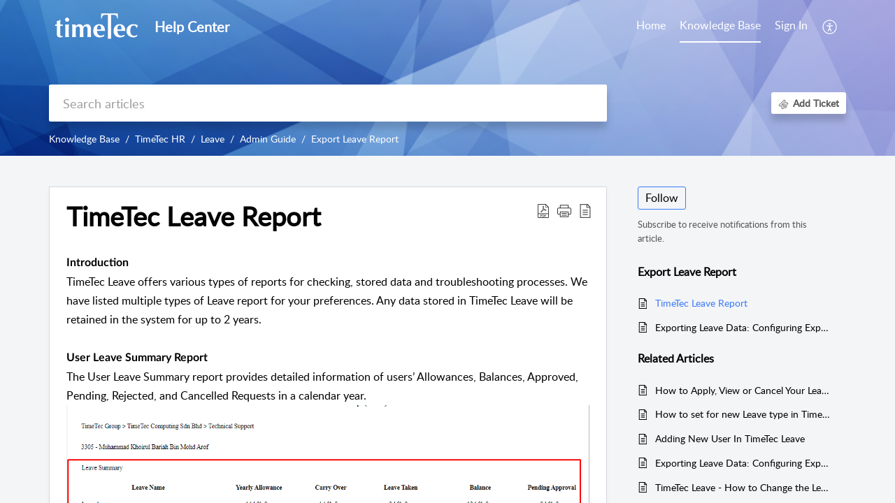

--- FILE ---
content_type: text/plain;charset=UTF-8
request_url: https://support.timeteccloud.com/portal/hccustomize/edbsn5cd97cea568895697f9376442130e8b3c83dcea2495f487170865560e89deb1c72b4d722b2104d430a1f75ba92624ee5/header.html
body_size: 644
content:
<div class="Header__headerBg">
    <div class="Header__bgColor"></div>
</div>
<div class="Header__menuWrapper">
    <div class="Header__menuBox" id="navBarContainer">
        <div class="Header__logoPart">
            <a class="Header__logoimg" href="${PortalLinkBackUrl}"><img src="${PortalLogo}" class="Header__logo" alt=""></a>
            <span class="Header__logotxt">${CompanyName} </span>
        </div>
        <div class="Header__navbtn">
            <div class="Header__menuClick" id="menuBarContainer">
                <span class="Header__menu"></span>
            </div>
            <div class="Header__responsivefreez"></div>
            <ul class="Header__nav">
                <li id="portal_tabHome" class="Header__menuList">${Home}</li>
                <li id="portal_tabCases" class="Header__menuList">${MyRequests}</li>
                <li id="portal_tabSolutions" class="Header__menuList">${KnowledgeBase}</li>
                <li id="portal_tabCommunity" class="Header__menuList">${Community}</li>
                ${SignInSignOut}
                ${UserPreference}
            </ul>
        </div>
    </div>
</div>
<div class="Header__titleSearchWrapper" id="titleSearch">
    <div class="Header__titleSearchBox">
        <div class="Header__titleDescription">
            <h1 class="Header__welcomeTitle">${WelcomeText}</h1>
            <div class="Header__welcomeDescription">${WelcomeDescription}</div>
        </div>
        <div class="Header__banneralt" id="bannerContainer">
            <div class="Header__searchSubCont">
                <div class="Header__searchalt" id="searchBtnContainer">
                    <div class="Header__searchLink" id="searchContainer">
                        <div class="Header__searchBox">${Search}</div>
                    </div>
                    <div class="Header__panelbtns">
                        <div class="Header__cdstretchynav" id="plusBtn">
                            <div class="Header__overlayresponav"></div>
                            <span class="Header__cdnavtrigger"></span>
                            <div class="Header__container">
                                <ul class="Header__containerUl">
                                    ${AddTicket} ${AddTopic}
                                </ul>
                                <span class="Header__stretchynavbg"></span>
                            </div>
                        </div>
                    </div>
                </div>
            </div>
            ${BreadCrumbs}
        </div>
    </div>
</div>


--- FILE ---
content_type: text/javascript;charset=UTF-8
request_url: https://static.zohocdn.com/zoho-desk-editor/EV5.3.8/js/ZohoDeskEditor.js
body_size: 143979
content:
!function(e,t){for(var n in t)e[n]=t[n]}(window,function(e){function t(o){if(n[o])return n[o].exports;var i=n[o]={i:o,l:!1,exports:{}};return e[o].call(i.exports,i,i.exports,t),i.l=!0,i.exports}var n={};return t.m=e,t.c=n,t.d=function(e,n,o){t.o(e,n)||Object.defineProperty(e,n,{configurable:!1,enumerable:!0,get:o})},t.n=function(e){var n=e&&e.__esModule?function(){return e.default}:function(){return e};return t.d(n,"a",n),n},t.o=function(e,t){return Object.prototype.hasOwnProperty.call(e,t)},t.p="",t(t.s=17)}([function(e,t,n){"use strict";n.d(t,"i",function(){return r}),n.d(t,"d",function(){return a}),n.d(t,"e",function(){return l}),n.d(t,"f",function(){return s}),n.d(t,"h",function(){return d}),n.d(t,"g",function(){return c}),n.d(t,"c",function(){return u}),n.d(t,"a",function(){return p}),n.d(t,"b",function(){return _});var o=n(9),i=n(2),r=function(e,t){for(var n=e.split("."),o=null,i=t,r=0;r<n.length;r++){var a=n[r];if(!i||!i[a]){o=null,i=null;break}i&&i[a]&&(i=i[a],o=i)}return o},a=function(e,t){if(!t||!e)return!1;var n=t[o.a.STYLE],i=t[o.a.REMOVE_STYLE],r=t[o.a.ATTRIBUTES],a=t[o.a.REMOVE_ATTRIBUTES];if(i&&i.forEach(function(t){e.style.removeProperty(t)}),n&&Object.keys(n).forEach(function(t){e.style.setProperty(t,n[t])}),a&&a.forEach(function(t){e.removeAttribute(t)}),r){Object.keys(r).forEach(function(t){e.setAttribute(t,r[t])})}a&&a.forEach(function(t){e.removeAttribute(t)})},l=function e(t,n,o){var i,r;if(t||(t={}),n)for(i in n)!o&&i in t||(r=n[i],t[i]=r&&r.constructor===Object?e(t[i],r,o):r);return t},s=function(e){e.clearBluePencilProofing&&e.clearBluePencilProofing(),e.closeZiaPanel(),e.BluePencilProofingInstance&&e.BluePencilProofingInstance.destroyInstance()},d=function(e,t){var n=this;if(t&&e){var o=t.parentNode;o&&o.replaceChild(e,t),n.saveCurrentState()}},c=function(e){var t=this;if(e){var n=e.parentNode;n?n.removeChild(e):e.remove(),t.saveCurrentState()}},u=function(e,t,n){if(!e||!n)return null;if(n==i.a.BEFORE)e.parentNode.insertBefore(t,e);else{if(n!=i.a.AFTER)return null;e.nextSibling?e.parentNode.insertBefore(t,e.nextSibling):e.parentNode.appendChild(t)}},p=function(e){var t=e.doc;["resizeablewrapper","wrapperbottom","_resizecolDivs","resizeDiv","_colEncloseDiv","zde_custom_quick_toolbar"].forEach(function(e){t.querySelectorAll("#"+e).forEach(function(e){e.parentElement?e.parentElement.removeChild(e):e.remove()})})},_=function(e){return{type:e.type,key:e.key,code:e.code,location:e.location,charCode:e.charCode,keyCode:e.keyCode,which:e.which,altKey:e.altKey,ctrlKey:e.ctrlKey,shiftKey:e.shiftKey,metaKey:e.metaKey,repeat:e.repeat,isComposing:e.isComposing,bubbles:e.bubbles,cancelable:e.cancelable,composed:e.composed,defaultPrevented:e.defaultPrevented,eventPhase:e.eventPhase,view:e.view,timeStamp:e.timeStamp,detail:e.detail,target:e.target,currentTarget:e.currentTarget,srcElement:e.srcElement,path:e.path||(e.composedPath?e.composedPath():[]),isTrusted:e.isTrusted}}},function(e,t,n){"use strict";function o(e,t,n){return t in e?Object.defineProperty(e,t,{value:n,enumerable:!0,configurable:!0,writable:!0}):e[t]=n,e}function i(){var e=arguments.length>0&&void 0!==arguments[0]?arguments[0]:"",t=arguments.length>1&&void 0!==arguments[1]?arguments[1]:"";if(!e||!t)return"";if(!e.startsWith("https://")){var n=e.split("//");e="https://",n.length>1?e+=n[1]:e+=n[0]}return e+t}n.d(t,"n",function(){return l}),n.d(t,"m",function(){return s}),n.d(t,"e",function(){return d}),n.d(t,"b",function(){return c}),n.d(t,"a",function(){return u}),n.d(t,"l",function(){return p}),n.d(t,"q",function(){return _}),n.d(t,"j",function(){return h}),n.d(t,"p",function(){return g}),n.d(t,"d",function(){return m}),n.d(t,"k",function(){return v}),n.d(t,"h",function(){return b}),n.d(t,"g",function(){return y}),t.o=i,n.d(t,"c",function(){return E}),n.d(t,"f",function(){return x}),n.d(t,"i",function(){return k});var r=n(2),a=n(18),l=function(e){var t=this,n=t.getCurrentEditorInfo();if("backcolor"===e||"forecolor"===e){var o=t.doc.queryCommandValue(e);return"backcolor"===e&&/transparent/i.test(o)&&(o=t.getFormattingValues("highlight")||"white"),t.convertIntoRBG(o)}if("fontsize"===e){var i=t.getFormattingValues("size");return i||(i=t.initobj.defaultfontsize||n.defaultFontSize||"15"),parseFloat(i)}return t.doc.queryCommandValue(e)},s=function(e){var t=this;if(/Edge\//.test(navigator.userAgent)){var n;switch(e){case"justifyLeft":n="left"===t.getFormattingValues("align-left");break;case"justifyRight":n="right"===t.getFormattingValues("align-right");break;case"justifyFull":n="justify"===t.getFormattingValues("align-justify");break;case"justifyCenter":n="center"===t.getFormattingValues("align-center");break;default:n=t.doc.queryCommandState(e)}return n}return t.doc.queryCommandState(e)},d=function(e){return"number"!=typeof e?e:"rgb("+(255&e)+", "+((65280&e)>>8)+", "+((16711680&e)>>16)+")"},c=function(){var e=["chrome"],t=navigator.userAgent.toLowerCase();return 0!==e.filter(function(e){return-1!==t.indexOf(e)}).length&&-1===t.indexOf("edge")},u=function(e,t){var n={maxWidth:"100%"};if(e&&t)for(var o=0;o<e.length;o++)for(var i=0;i<t.length;i++)n[t[i]]&&!e[o].style[t[i]]&&(e[o].style[t[i]]=n[t[i]])},p=function(){var e=this,t=e.getCurrentEditorInfo();if(t&&t.nonceValue)return t.nonceValue;var n=document.querySelector("script[nonce]");return n?n.getAttribute("nonce"):null},_=function(e,t){var n=this,o=n.doc||document,i="string"==typeof e?o.getElementById(e):e;if(i){var r=t||{behavior:"smooth",block:"start"};return i.scrollIntoView(r),!0}return!1},h=function(e){var t,n=this.doc||document,i=n.querySelector("[data-zdeskdocid="+e+"]"),a=n.getElementById(e),l=n.querySelector("#desc_"+e+" .KB_Editor_Quotedisc .inner"),s=n.getElementById("target_mov_"+e),d=null;s&&(d=s.style.float||s.getAttribute("align"));var c=(t={},o(t,r.a.STYLE,i.style),o(t,r.a.COMPUTED_STYLE,getComputedStyle(i)),o(t,r.a.ALT_TAG,i.alt),o(t,r.a.IMAGE_ID,e),o(t,r.a.ALIGN,d),o(t,r.a.DESCRIPTION,null),o(t,r.a.LINK_BACK_URL,null),o(t,r.a.NATURAL_WIDTH,i.naturalHeight+"px"),o(t,r.a.NATURAL_HEIGHT,i.naturalWidth+"px"),t);if(a&&"A"==a.nodeName){var u=a.getAttribute("href");c[r.a.LINK_BACK_URL]=u}return l&&(c[r.a.DESCRIPTION]=l.innerText),c},g=function(e){var t={},n={},o={},i={};for(t.CELL_DATA=n,t.TABLE_DATA=o,t.ROW_DATA=i;null!==e&&("TD"===e.nodeName?(n[r.a.ELEMENT]=e,n[r.a.STYLE]=e.style,n[r.a.COMPUTED_STYLE]=getComputedStyle(e)):"TR"===e.nodeName?(i[r.a.ELEMENT]=e,i[r.a.STYLE]=e.style,i[r.a.COMPUTED_STYLE]=getComputedStyle(e)):["TABLE"].indexOf(e.nodeName)>-1&&(o[r.a.ELEMENT]=e,o[r.a.STYLE]=e.style,o[r.a.COMPUTED_STYLE]=getComputedStyle(e),o[r.a.CLASS_NAMES]=e.getAttribute("class")),"TABLE"!==e.nodeName);)e=e.parentNode;return t},f=function(e){return["data-zde-selection-start","data-zde-selection-end","data-zde-selected"].forEach(function(t){e.querySelectorAll("["+t+"]").forEach(function(e){e.removeAttribute(t)})}),e},m=function(e){var t=["resizeablewrapper","wrapperbottom","_resizecolDivs","resizeDiv","_colEncloseDiv","zde_custom_quick_toolbar"];return f(e),t.forEach(function(t){e.querySelectorAll("#"+t).forEach(function(e){e.parentElement?e.parentElement.removeChild(e):e.remove()})}),e.innerHTML},v=function(e,t){if(!t||!e)return e;t="string"==typeof t?[t]:t;for(var n=e;null!=n;){if("BODY"===n.nodeName){n=null;break}if(-1!=t.indexOf(n.nodeName))return n;n=n.parentElement}return null},b=function(){var e=this;return"plaintext"===e.mode?e._textarea:e.doc.body},y=function(e){if(!e)return null;var t=window.getComputedStyle(e),n=t.height?t.height.split("px")[0]:0,o=t.width?t.width.split("px")[0]:0,i=t.borderLeft?t.borderLeft.split("px")[0]:0,r=t.borderRight?t.borderRight.split("px")[0]:0,a=t.borderTop?t.borderTop.split("px")[0]:0,l=t.borderBottom?t.borderBottom.split("px")[0]:0,s=t.paddingLeft?t.paddingLeft.split("px")[0]:0,d=t.paddingRight?t.paddingRight.split("px")[0]:0,c=t.paddingTop?t.paddingTop.split("px")[0]:0,u=t.paddingBottom?t.paddingBottom.split("px")[0]:0,p=t.boxSizing,_=0,h=0,g="border-box"==p?0:parseInt(s)+parseInt(d),f="border-box"==p?0:parseInt(c)+parseInt(u);t.borderCollapse;return i&&r?_=parseInt(i)+parseInt(r):i?_=parseInt(i):r&&(_=parseInt(r)),a&&l?h=parseInt(a)+parseInt(l):a?h=parseInt(a):l&&(h=parseInt(l)),{height:Number(n),width:Number(o),borderLeft:Number(i),borderRight:Number(r),borderTop:Number(a),borderBottom:Number(l),horizontalBorderWidth:_,verticalBorderWidth:h,paddingLeft:Number(s),paddingRight:Number(d),paddingTop:Number(c),paddingBottom:Number(u),horizontalPaddingWidth:g,verticalPaddingWidth:f}},E=function(e){var t=["","<br/>","<br>","<div></div>","<div><br/></div>","<div><br></div>"],n=e.innerHTML;return-1==t.indexOf(n)},x=function(){var e=this,t=e.doc;if(""!=(t.body?t.body.textContent:""))return!1;var n=e.getContent().trim(),o=["<br/>","<br>","<div></div>","<div><br/></div>","<div><br></div>"],i=[""].concat(o);return o.forEach(function(n){var o=t.createElement("div");o.innerHTML=n;var r=Object(a.r)(e,o).trim();i.push(r)}),-1!=i.indexOf(n)},k=function(e){if(!e)return null;var t=e.name,n=t?t.split("."):[],o=n[n.length-1];return o=o?o.toLowerCase():o}},function(e,t,n){"use strict";t.a={ACTION:"ACTION",TYPE:"TYPE",ON_CLICK:"ON_CLICK",IMAGE:"IMAGE",TABLE:"TABLE",DATA:"DATA",AFTER:"AFTER",BEFORE:"BEFORE",CURRENT:"CURRENT",REMOVE_ROW:"REMOVE_ROW",ADD_ROW:"ADD_ROW",REMOVE_COLUMN:"REMOVE_COLUMN",ADD_COLUMN:"ADD_COLUMN",RIGHT:"RIGHT",LEFT:"LEFT",INSERT:"INSERT",REMOVE:"REMOVE",CENTER:"CENTER",IMAGE_ID:"IMAGE_ID",ALT_TAG:"ALT_TAG",DESCRIPTION:"DESCRIPTION",ALIGN:"ALIGN",LINK_BACK_URL:"LINK_BACK_URL",HEADER:"HEADER",ODD:"ODD",EVEN:"EVEN",ROW:"ROW",CELL:"CELL",STYLE:"STYLE",ADD:"ADD",ON_TYPING:"ON_TYPING",TEXT_SELECTED:"TEXT_SELECTED",HEADING:"HEADING",TOOLBAR:"TOOLBAR",HEADING_TO_NORMAL:"HEADING_TO_NORMAL",NORMAL_TO_HEADING:"NORMAL_TO_HEADING",COMPUTED_STYLE:"COMPUTED_STYLE",ATTRIBUTES:"ATTRIBUTES",SIZE_SMALL_FIT:"SIZE_SMALL_FIT",SIZE_BEST_FIT:"SIZE_BEST_FIT",SIZE_ORIGINAL_FIT:"SIZE_ORIGINAL_FIT",DRAG_MOVE:"DRAG_MOVE",RESIZE:"RESIZE",BOX_STYLE:"BOX_STYLE",IMAGE_URL:"IMAGE_URL",TAG:"TAG",ELEMENT:"ELEMENT",TEXT:"TEXT",CLASS_NAMES:"CLASS_NAMES",CONTAINER:"CONTAINER",ROW_INDEX:"ROW_INDEX",COLUMN_INDEX:"COLUMN_INDEX",TOOL_BAR:"TOOL_BAR",BOLD:"BOLD",UNDER_LINE:"UNDER_LINE",ITALIC:"ITALIC",STRIC_THROUGH:"STRIC_THROUGH",FONT_SIZE:"FONT_SIZE",FONT_COLOUR:"FONT_COLOUR",FONT_BAGROUND_COLOUR:"FONT_BAGROUND_COLOUR",REMOVE_ATTRIBUTES:"REMOVE_ATTRIBUTES",REMOVE_STYLE:"REMOVE_STYLE",NATURAL_WIDTH:"NATURAL_WIDTH",NATURAL_HEIGHT:"NATURAL_HEIGHT",LAST_ROW:"LAST_ROW",KEY_PROPERTIES:"KEY_PROPERTIES"}},function(e,t,n){"use strict";function o(e,t,n){return t in e?Object.defineProperty(e,t,{value:n,enumerable:!0,configurable:!0,writable:!0}):e[t]=n,e}function i(e){if(Array.isArray(e)){for(var t=0,n=Array(e.length);t<e.length;t++)n[t]=e[t];return n}return Array.from(e)}n.d(t,"a",function(){return c}),n.d(t,"n",function(){return _}),n.d(t,"b",function(){return h}),n.d(t,"l",function(){return g}),n.d(t,"i",function(){return v}),n.d(t,"f",function(){return b}),n.d(t,"h",function(){return y}),n.d(t,"k",function(){return E}),n.d(t,"c",function(){return x}),n.d(t,"m",function(){return k}),n.d(t,"g",function(){return C}),n.d(t,"j",function(){return w}),n.d(t,"e",function(){return T}),n.d(t,"d",function(){return S}),n.d(t,"p",function(){return B}),n.d(t,"o",function(){return A});var r=n(1),a=n(2),l=n(0),s=function(e){return!(!e||!e.getAttribute("data-zde-selected"))},d=function(e){var t=e.querySelectorAll("TD"),n=Object(r.k)(e,"TABLE");return t=Array.from(t).filter(function(e){return Object(r.k)(e,"TABLE")==n})},c=function(e,t){if(!e)return null;var n=e.querySelectorAll("TD"),o=Object(r.k)(e,"TABLE");n=Array.from(n).filter(function(e){return Object(r.k)(e,"TABLE")==o});for(var i=null,a=0;a<n.length;a++){var l=n[a],s=h(l),d=(s.colSpan,s.endColSpan);if(s.startColSpan<=t&&t<d){i=l;break}}return i},u=function(e,t){if(!e)return null;var n=e.querySelectorAll("TD"),o=Object(r.k)(e,"TABLE");n=Array.from(n).filter(function(e){return Object(r.k)(e,"TABLE")==o});for(var i=null,a=0;a<n.length;a++){var l=n[a],s=g(l,e),d=s.colSpan,c=s.totalColspanValue;if(c-d<t&&t<=c){i=l;break}}return i},p=function(e){var t=Object(r.k)(e,"TR"),n=t.querySelectorAll("TD"),o=Object(r.k)(t,"TABLE");n=Array.from(n).filter(function(e){return Object(r.k)(e,"TABLE")==o});for(var i=0,a=0;a<n.length;a++){var l=n[a];if(i+=l.colSpan,e==l)break}return i},_=function(e){for(var t=e.querySelectorAll("TR"),n={},o={},i=0;i<t.length;i++)for(var r=t[i],a=r.rowIndex,l=d(r),s=0,c=0,u=r.rowIndex,p=0,_=0;_<l.length;_++){for(var h=l[_],g=h.cellIndex,f=h.rowSpan,m=h.colSpan,v="R"+a+"C"+g,b=s;b<s+m;b++){var y="R"+a+"startColSpan"+b;n[y]&&(n[y].startColSpan==s||n[y].endColSpan<=c)&&(s+=n[y].colSpan)}if(c=s+m,p=u+f,f>1)for(var E=a+1;E<a+f;E++){var x="R"+E+"startColSpan"+s;n[x]={startColSpan:s,endColSpan:c,rowSpan:f,colSpan:m,rowIndex:E,columnIndex:h.cellIndex}}var k={cell:h,rowSpan:f,colSpan:m,rowIndex:a,columnIndex:h.cellIndex,startColSpan:s,endColSpan:c,startRowSpan:u,endRowSpan:p};o[v]=k,s+=m}return o},h=function(e){if(!e)return null;var t=Object(r.k)(e,"TR"),n=Object(r.k)(e,"TABLE"),o=t.rowIndex,i=e.cellIndex,a="R"+o+"C"+i;return _(n)[a]},g=function(e,t){for(var n=Object(r.k)(e,"TABLE"),o=e.colSpan,i=e.rowSpan,a=t.rowIndex,l=p(e),s=l-o,c=0,u=0,_=n.querySelectorAll("TR"),h=0;h<_.length;h++){var g=_[h],f=g.rowIndex;if(g==t)break;for(var m=d(g),v=0;v<m.length;v++){var b=m[v],y=b.rowSpan,E=b.colSpan,x=f+y,k=p(b),C=k-E;x>=a+1&&c+s>=C&&(c+=E,u+=1)}}var w=c+l,T=w-o;return{colSpan:o,rowSpan:i,columnIndex:e.cellIndex+u,startColSpanValue:T,totalColspanValue:w,startRowSpanValue:a,mergedRowCellCount:u,totalRowSpanValue:a+i,mergedRowColSpanValue:c}},f=function(e){for(var t=k(e),n=t.occupiedCells,o=!1,i=0;i<n.length;i++){var r=n[i];if(s(r)){o=!0;break}}return o},m=function(e){var t=e.querySelector("td[data-zde-selected='1']"),n=f(e);if(t||n)return!0},v=function e(t){if(!t)return null;var n=Object(r.k)(t,"TABLE"),o=n.querySelectorAll("TR"),i=Object(r.k)(t,"TR"),a=i.querySelectorAll("TD");a=Array.from(a).filter(function(e){return Object(r.k)(e,"TABLE")==n});for(var l=t.cellIndex,d=l-1,p=a[d],_=null,h=g(t,i),f=h.colSpan,v=h.totalColspanValue,b=h.startColSpanValue,y=h.startRowSpanValue,E=h.totalRowSpanValue,x=k(i),C=x.occupiedCells,w=0;w<C.length;w++){var T=C[w],S=Object(r.k)(T,"TR");if(b==g(T,S).totalColspanValue){p=T;break}}if(!p)return t;for(var B=g(p,i),A=B.colSpan,z=s(p),N=0;N<o.length;N++){var L=o[N],I=L.querySelectorAll("TD");if(m(L)){for(var D=0;D<I.length;D++){var O=I[D],M=g(O,L),R=M.totalColspanValue,j=M.colSpan,P=M.startColSpanValue,K=M.startRowSpanValue,H=M.totalRowSpanValue;if(z){if(v==R&&f<j){_=t;break}_=p}else if(!z){if(p!=O&&b==R&&y<=K&&E>=H){_=u(L,R),p=_;break}if(b==R&&A<j){_=c(i,P);break}_=p}}if(z&&t==_)break;if(!z&&_&&_!=p)break}}return!z&&_&&_!=p?e(p):_},b=function e(t){if(!t)return null;var n=Object(r.k)(t,"TABLE"),o=n.querySelectorAll("TR"),i=Object(r.k)(t,"TR"),a=i.querySelectorAll("TD");a=Array.from(a).filter(function(e){return Object(r.k)(e,"TABLE")==n});for(var l=t.cellIndex,c=l+1,p=a[c],_=k(i),h=_.occupiedCells,f=null,v=g(t,i),b=v.colSpan,E=v.totalColspanValue,x=v.startColSpanValue,C=v.startRowSpanValue,w=v.totalRowSpanValue,T=0;T<h.length;T++){var S=h[T],B=Object(r.k)(S,"TR");if(E==g(S,B).startColSpanValue){p=S;break}}if(!p){return y(t)}for(var A=g(p,i),z=A.colSpan,N=(A.rowSpan,A.startColSpanValue,s(p)),L=0;L<o.length;L++){var I=o[L],D=d(I);if(m(I)){for(var O=0;O<D.length;O++){var M=D[O],R=g(M,I),j=R.totalColspanValue,P=R.colSpan,K=(R.rowSpan,R.startColSpanValue),H=R.startRowSpanValue,Z=R.totalRowSpanValue;if(N){if(x==K&&b<P){f=t;break}f=p}else if(!N){if(p!=M&&E==K&&C<=H&&w>=Z){f=u(I,j),p=f;break}if(E==K&&z<P){f=u(i,j);break}f=p}}if(N&&t==f)break;if(!N&&f&&f!=p)break}}return!N&&f&&f!=p?e(p):f},y=function(e){var t=Object(r.k)(e,"TABLE"),n=t.querySelectorAll("TR"),o=Object(r.k)(e,"TR"),i=g(e,o),a=i.totalColspanValue,l=i.totalRowSpanValue,s=l-1,d=n[s],c=C(d);if(!c)return null;var u=c.querySelectorAll("TD");u=Array.from(u).filter(function(e){return Object(r.k)(e,"TABLE")==t});for(var p=null,_=0;_<u.length;_++){var h=u[_];if(a<=g(h,c).totalColspanValue){p=h;break}}return p},E=function(e){var t=Object(r.k)(e,"TABLE"),n=Object(r.k)(e,"TR"),o=w(n);if(!o)return null;for(var i=g(e,n),a=i.totalColspanValue,l=i.startColSpanValue,d=null,c=k(o),u=c.occupiedCells,p=0;p<u.length;p++){var _=u[p],h=Object(r.k)(_,"TR"),m=g(_,h),v=m.totalColspanValue,b=m.startColSpanValue;if(a<=v&&l>=b){d=_;break}}s(d);if(f(n))return e;if(d)return d;var y=o.querySelectorAll("TD");y=Array.from(y).filter(function(e){return Object(r.k)(e,"TABLE")==t});for(var E=0;E<y.length;E++){var x=y[E];if(a<=g(x,o).totalColspanValue){d=x;break}}return d},x=function(e){var t=Object(r.g)(e),n=e.offsetWidth-t.horizontalBorderWidth,o=e.offsetHeight-t.verticalBorderWidth;return e.style.height&&(o=parseInt(e.style.height.split("px")[0])),e.style.width&&(n=parseInt(e.style.width.split("px")[0])),{height:o,width:n}},k=function(e){var t=Object(r.k)(e,"TABLE"),n=t.querySelectorAll("TR"),o=e.querySelectorAll("TD");o=Array.from(o).filter(function(e){return Object(r.k)(e,"TABLE")==t});for(var i=e.rowIndex,a=0,l=[],s=[],c=0;c<n.length;c++){var u=n[c],p=u.rowIndex;if(u==e)break;for(var _=d(u),h=0;h<_.length;h++){var g=_[h];p+g.rowSpan>=i+1&&(l.push(g),a+=1)}}for(var f=0;f<o.length;f++){var m=o[f];m.rowSpan>1&&s.push(m)}return{mergedRowCellCount:a,selectedRowOccupiedCells:s,occupiedCells:l}},C=function(e){if(!e)return null;for(var t=Object(r.k)(e,"TABLE"),n=t.querySelectorAll("TR"),o=e.rowIndex,i=null,a=o+1;a<n.length;a++){var l=n[a];if(!l)break;if(l.querySelectorAll("TD").length){i=l;break}}return i},w=function(e){if(!e)return null;for(var t=Object(r.k)(e,"TABLE"),n=t.querySelectorAll("TR"),o=e.rowIndex,i=null,a=o-1;a>=0;a--){var l=n[a];if(!l)break;if(l.querySelectorAll("TD").length){i=l;break}}return i},T=function(e){var t=C(e),n=k(e),o=n.occupiedCells,a=t?k(t):{},l=a.occupiedCells||[],s=e.querySelectorAll("TD"),d=Object(r.k)(e,"TABLE");s=Array.from(s).filter(function(e){return Object(r.k)(e,"TABLE")==d});var c=[].concat(i(s)),u=[];return o.forEach(function(e){-1==l.indexOf(e)&&c.push(e)}),c=c.sort(function(e,t){var n=Object(r.k)(e,"TR"),o=Object(r.k)(t,"TR");return n.rowIndex-o.rowIndex}),c=c.sort(function(e,t){var n=h(e),o=h(t);return n.startColSpan-o.startColSpan}),c.forEach(function(e){var t=e.rowSpan,o=e.colSpan,i={rowSpan:t,colSpan:o};-1==n.selectedRowOccupiedCells.indexOf(e)&&u.push(i)}),{cellCreationList:u,occupiedCells:a.occupiedCells||[],selectedRowDetails:n,nextdRowDetails:a}},S=function(e){var t=w(e),n=Object(r.k)(e,"TABLE"),o=k(e),a=o.occupiedCells,l=t?k(t):{},s=l.occupiedCells||[],d=e.querySelectorAll("TD");d=Array.from(d).filter(function(e){return Object(r.k)(e,"TABLE")==n});var c=[].concat(i(d)),u=[];return a.forEach(function(e){-1==s.indexOf(e)&&c.push(e)}),c=c.sort(function(e,t){var n=Object(r.k)(e,"TR"),o=Object(r.k)(t,"TR");return n.rowIndex-o.rowIndex}),c=c.sort(function(e,t){var n=h(e),o=h(t);return n.startColSpan-o.startColSpan}),c.forEach(function(e){var t=e.rowSpan,n=e.colSpan,o={rowSpan:t,colSpan:n};-1==a.indexOf(e)&&u.push(o)}),{cellCreationList:u,occupiedCells:a,selectedRowDetails:o,nextdRowDetails:l}},B=function(e){if(e&&e.style&&e.style.getPropertyValue){var t={},n=e.style.getPropertyValue("border-collapse"),i=e.getAttribute("cellspacing");n||(i&&"0"!=i?(i||"0"!=i)&&(t["border-collapse"]="separate"):t["border-collapse"]="collapse");var r=o({},a.a.STYLE,t);return Object(l.d)(e,r)}},A=function(e){var t=e.querySelector("td[data-zde-selection-start='1']"),n=e.querySelector("td[data-zde-selection-end='1']"),o=e.querySelectorAll("TR");if(t&&n){var i=h(t),r=h(n),a=i.startColSpan,l=i.endColSpan,s=i.startRowSpan,d=i.endRowSpan,c=r.startColSpan,u=r.endColSpan,p=r.startRowSpan,_=r.endRowSpan,g=0,f=0,m=0,v=0;g=a<c?a:c,f=l>u?l:u,m=s<p?s:p,v=d>_?d:_;!function e(){for(var t=!1,n=0;n<o.length&&!t;n++)for(var i=o[n],r=i.querySelectorAll("TD"),a=0;a<r.length;a++){var l=r[a],s=h(l),d=s.startColSpan,c=s.endColSpan,u=s.startRowSpan,p=s.endRowSpan;if(m<=u&&v>u&&v<=p){if(g>d&&g<c&&f>=c){g=d,e(),t=!0;break}if(g<=d&&d<f&&f<c){f=c,e(),t=!0;break}}if(m<=u&&v>u&&v>=p){if(g>d&&g<c&&f>=c){g=d,e(),t=!0;break}if(g<=d&&d<f&&f<c){f=c,e(),t=!0;break}}if(m>u&&m<p&&g>d&&g<c&&f>=c){g=d,e(),t=!0;break}if(m<=u&&v>p){if(g>d&&f<=c){g=d,e(),t=!0;break}if(f<c&&g>=d){f=c,e(),t=!0;break}}if(g<=d&&f>d&&f<=c){if(v>=p&&m>u&&m<p){m=u,e(),t=!0;break}if(m<=u&&u<v&&v<p){v=p,e(),t=!0;break}}if(g<=d&&f>d&&f>=c){if(v>=p&&m>u&&m<p){m=u,e(),t=!0;break}if(m<=u&&u<v&&v<p){v=p,e(),t=!0;break}}if(g>=d&&g<c&&v>=p&&m>u&&m<p){m=u,e(),t=!0;break}if(g<d&&f>c){if(m>u&&v<=p){m=u,e(),t=!0;break}if(v<p&&m>=u){v=p,e(),t=!0;break}}}}();return{startColumnnIndex:g,endColumnnIndex:f,startRowIndex:m,endRowIndex:v}}}},function(e,t,n){"use strict";function o(e,t,n){return t in e?Object.defineProperty(e,t,{value:n,enumerable:!0,configurable:!0,writable:!0}):e[t]=n,e}n.d(t,"h",function(){return l}),n.d(t,"i",function(){return s}),n.d(t,"j",function(){return d}),n.d(t,"k",function(){return c}),n.d(t,"b",function(){return u}),n.d(t,"a",function(){return p}),n.d(t,"e",function(){return _}),n.d(t,"c",function(){return h}),n.d(t,"d",function(){return g}),n.d(t,"f",function(){return f}),n.d(t,"g",function(){return m});var i=n(2),r=n(1),a=n(0),l=function(e,t){for(var n=e.getElementsByTagName("TR"),o=n[0].getElementsByTagName("TD"),i=o.length,a=n.length,l=t.changedWidth||0,s=t.changedHeight||0,d=t.minWidth||0,c=t.minHeight||0,u=0;u<a;u++){var p=n[u].getElementsByTagName("TD"),_=0;l=t.changedWidth;for(var h=0;h<p.length;h++){var g=p[h];if(g){var f=Object(r.g)(g),m=g.offsetWidth-f.horizontalBorderWidth,v=g.offsetHeight-f.verticalBorderWidth;g.style.width&&(m=parseInt(g.style.width.split("px")[0])),m+l<d?(g.style.width=d+"px",t.isTableResize&&(_=l+d/i-g.cellIndex+1,_=l+_,l=_)):g.style.width=m+l+"px",g.style.height&&(v=parseInt(g.style.height.split("px")[0])),g.style.height=v+s<c?c+"px":v+s+"px"}}}},s=function(e,t){var n=this;n.initobj.onContentProcess&&n.initobj.onContentProcess();var o=n.doc,i=o.getSelection(),l=i.anchorNode,s=Object(r.k)(l,"TD");Object(a.d)(s,e),n.saveCurrentState(),t&&t(s)},d=function(e,t){var n=this;n.initobj.onContentProcess&&n.initobj.onContentProcess();var o=n.doc,i=o.getSelection(),l=i.anchorNode,s=Object(r.k)(l,"TABLE");Object(a.d)(s,e),n.saveCurrentState(),t&&t(s)},c=function(e){var t=this,n=t.doc,l=n.getSelection();if(!l)return!1;var s=l.anchorNode,d=Object(r.k)(s,"TABLE");if(!d)return!1;if(t.initobj.onContentProcess&&t.initobj.onContentProcess(),e.getTable){var c,u=(c={},o(c,i.a.ELEMENT,d),o(c,i.a.STYLE,d.style),o(c,i.a.COMPUTED_STYLE,getComputedStyle(d)),c);Object(a.d)(d,e.getTable(u))}for(var p=d.getElementsByTagName("TR"),_=0;_<p.length;_++){var h=_+1==p.length;if(e.getRow){var g,f=(g={},o(g,i.a.CONTAINER,p[_].parentNode.nodeName),o(g,i.a.ELEMENT,p[_]),o(g,i.a.ROW_INDEX,_),o(g,i.a.STYLE,p[_].style),o(g,i.a.COMPUTED_STYLE,getComputedStyle(p[_])),o(g,i.a.LAST_ROW,h),g);Object(a.d)(p[_],e.getRow(f))}for(var m=p[_].getElementsByTagName("TD"),v=0;v<m.length;v++)if(e.getCell){var b,y=(b={},o(b,i.a.CONTAINER,p[_].parentNode.nodeName),o(b,i.a.ELEMENT,m[v]),o(b,i.a.COLUMN_INDEX,v),o(b,i.a.ROW_INDEX,_),o(b,i.a.STYLE,m[v].style),o(b,i.a.COMPUTED_STYLE,getComputedStyle(m[v])),o(b,i.a.LAST_ROW,h),b);Object(a.d)(m[v],e.getCell(y))}}t.saveCurrentState()},u=function(e){var t,n=this;n.initobj.onContentProcess&&n.initobj.onContentProcess();var r=n.doc,a=r.getSelection(),l=(t={},o(t,i.a.ACTION,i.a.ADD_COLUMN),o(t,i.a.INSERT,i.a.AFTER),t);n.table.insertColumnToRight(a,l,e),n.saveCurrentState()},p=function(e){var t,n=this;n.initobj.onContentProcess&&n.initobj.onContentProcess();var r=n.doc,a=r.getSelection(),l=(t={},o(t,i.a.ACTION,i.a.ADD_COLUMN),o(t,i.a.INSERT,i.a.BEFORE),t);n.table.insertColumnToLeft(a,l,e),n.saveCurrentState()},_=function(e){var t,n=this;n.initobj.onContentProcess&&n.initobj.onContentProcess();var r=n.doc,a=r.getSelection(),l=(t={},o(t,i.a.ACTION,i.a.REMOVE_COLUMN),o(t,i.a.REMOVE,i.a.CURRENT),t);n.table.removeColumn(a,l,e),n.saveCurrentState()},h=function(e){var t,n=this;n.initobj.onContentProcess&&n.initobj.onContentProcess();var r=n.doc,a=r.getSelection(),l=(t={},o(t,i.a.ACTION,i.a.ADD_ROW),o(t,i.a.INSERT,i.a.BEFORE),t);n.table.insertRow(a,l,e),n.saveCurrentState()},g=function(e){var t,n=this;n.initobj.onContentProcess&&n.initobj.onContentProcess();var r=n.doc,a=r.getSelection(),l=(t={},o(t,i.a.ACTION,i.a.ADD_ROW),o(t,i.a.INSERT,i.a.AFTER),t);n.table.insertRow(a,l,e),n.saveCurrentState()},f=function(e){var t=this;t.initobj.onContentProcess&&t.initobj.onContentProcess();var n=t.doc,o=n.getSelection();t.table.removeRow(o,e),t.saveCurrentState()},m=function(e){var t=this;t.initobj.onContentProcess&&t.initobj.onContentProcess();var n=t.doc,o=n.getSelection(),i=o.anchorNode,a=Object(r.k)(i,"TABLE");if(!a)return!1;a.remove(),t.saveCurrentState(),e&&e(a)}},function(e,t,n){"use strict";var o=(n(14),{editHTML:{heading:"Edit HTML",htmlView:"HTML",htmlPreView:"Preview",save:"Insert",cancel:"Cancel"},insertHTML:{heading:"Insert HTML",emptyHTMLAlert:"Please Enter some HTML",save:"Insert",cancel:"Cancel"},insertLink:{heading:"Insert Link",linkTypeTitle:"Link",url:"URL",eMail:"Email",linkTextTitle:"Selected text",urlTitle:"Web address",mailTitle:"Email address",mailSubjectTitle:"Subject",openTypeTitle:"Open in",newTab:"New Tab",sameTab:"Same Tab",save:"OK",cancel:"Cancel",emtyTextAlert:"You must Select or ENTER Some text to create link",emptyURLAlert:"Please enter URL to make a link",emptyMailAlert:"Please enter Email to make a link",removeLinkAlert:"Please confirm that you want to unlink this element.\n\nLink points to:",relNoFollowTittle:"Nofollow",relNoFollowDescription:'When a website adds a "no follow" attribute to a hyperlink in its content, it essentially tells search engine crawlers not to follow that link or give it any SEO value.'},editLink:{heading:"Edit Link",linkTypeTitle:"Link",url:"URL",eMail:"Email",linkTextTitle:"Selected text",urlTitle:"Web address",mailTitle:"Email address",mailSubjectTitle:"Subject",openTypeTitle:"Open in",newTab:"New Tab",sameTab:"Same Tab",save:"OK",cancel:"Cancel",emtyTextAlert:"You must Select or ENTER Some text to create link",emptyURLAlert:"Please enter URL to make a link",emptyMailAlert:"Please enter Email to make a link",removeLinkAlert:"Please confirm that you want to unlink this element.\n\nLink points to:",relNoFollowTittle:"Nofollow",relNoFollowDescription:'When a website adds a "no follow" attribute to a hyperlink in its content, it essentially tells search engine crawlers not to follow that link or give it any SEO value.'},linkEditPopup:{goto:"Go to:"},tableBorderTypes:{solid:"Solid",dashed:"Dashed",dotted:"Dotted",double:"Double",none:"None"},tableHeadings:{rows:"Rows",columns:"Columns",width:"Width",border:"Border",px:"px",borderStyle:"Border style",borderColor:"Border color",backgroundColor:"Background color",cellPadding:"Cell padding",cellSpacing:"Cell spacing",showMore:"Show more",showLess:"Show less"},tableErrorMessages:{emtyRowAlert:"Specify valid number for rows",emtyColumnAlert:"Specify valid number for columns",emtyWidthAlert:"Specify valid number for width",emtyBorderAlert:"Specify valid number for border",emtyCellPaddingAlert:"Specify valid number for cell padding",emtyCellSpacingAlert:"Specify valid number for cell spacing",processingFailureAlert:"Exception in inserting table",borderColorAlert:"Specify valid color for border",backgroundColorAlert:"Specify valid color for background"},insertTable:{title:"Edit table",emtyRowAlert:"Specify valid number for rows",emtyColumnAlert:"Specify valid number for columns",emtyWidthAlert:"Specify valid number for width",emtyBorderAlert:"Specify valid number for border",emtyCellPaddingAlert:"Specify valid number for cell padding",emtyCellSpacingAlert:"Specify valid number for cell spacing",processingFailureAlert:"Exception in inserting table",save:"OK",cancel:"Cancel"},editTable:{title:"Insert table",emtyRowAlert:"Specify valid number for rows",emtyColumnAlert:"Specify valid number for columns",emtyWidthAlert:"Specify valid number for width",emtyBorderAlert:"Specify valid number for border",emtyCellPaddingAlert:"Specify valid number for cell padding",emtyCellSpacingAlert:"Specify valid number for cell spacing",processingFailureAlert:"Exception in inserting table",save:"OK",cancel:"Cancel"},tableContextMenu:{insertRowAbove:"Insert row above",insertRowBelow:"Insert row below",insertColumnLeft:"Insert column to left",insertColumnRight:"Insert column to right",deleteRow:"Delete row",deleteColumn:"Delete column",deleteTable:"Delete table",editTable:"Edit table",mergeCell:"Merge cells",splitCell:"Split cells"},uploadImage:{infoText:"Drag & drop image here",browseText:"or click here to browse",descriptionPlaceholder:"Description",uploadLimitAlert:"Only 5 files can be uploaded",uploadErrorAlert:"Unable to process the image file",fileNotSupported:"This file is not supported",fileNotSupportedSingular:"one file is not supported",fileNotSupportedPlular:"files are not supported",tryAgain:"Try again",save:"Upload",cancel:"Cancel"},uploadImageByURL:{URLPlaceholder:"URL",descriptionPlaceholder:"Description",URLvalidatingInProgress:"Please wait until the attachment finishes uploading",invalidURLAlert:"Please enter a valid image URL",save:"Upload",cancel:"Cancel"},imageEditPopup:{small:"Small",best:"Best",original:"original",remove:"Remove"},toolbarText:{plainText:"Plain text",richText:"Rich Text",heading:"Heading",normal:"Normal",insert:"Insert",none:"None"},imageAltText:{notes:"Notes",warning:"Warning",alert:"Alert",info:"Info",idea:"Idea",quote:"Quote"},findAndReplace:{heading:"Find and replace",find:"Find",replaceWith:"Replace with",replace:"Replace",replaceAll:"Replace all",matchCase:"Match case",wholeWord:"Whole word",matchPrefix:"Match prefix",matchSuffix:"Match suffix",searchOptions:"Search options",advancedOptions:"Advanced options",clear:"Clear",close:"Close",findPrevious:"Find previous",findNext:"Find next",none:"None"},close:"Close",delete:"Delete",select:"Select",searchHere:"Search here...",noMatchedResults:"No matched result found",languageNotSelected:"Please select the language",noWordsInDictionary:"No words found in the dictionary",addNewCustomWord:"Add new custom word",customWordValidation:"The custom word can’t be added due to unsupported characters.",richTextToPlainTextAlert:"Switching to plain text mode, you will lose text formatting and images. Would you like to proceed with changing to plain text mode?"}),i=n(0);n.d(t,"a",function(){return r}),n.d(t,"b",function(){return a});var r=function(){var e=JSON.stringify(o);return JSON.parse(e)},a=function(e){var t=this,n=Object(i.i)("initobj.i18nObj",t),r=Object(i.i)(e,n);if(r)return r;var a=Object(i.i)(e,o);if(!a)return e;var l=ZohoDeskEditor.i18nObj?ZohoDeskEditor.i18nObj[a]:null;return l||a}},function(e,t,n){"use strict";function o(e,t,n){return t in e?Object.defineProperty(e,t,{value:n,enumerable:!0,configurable:!0,writable:!0}):e[t]=n,e}n.d(t,"h",function(){return c}),n.d(t,"a",function(){return u}),n.d(t,"e",function(){return p}),n.d(t,"d",function(){return _}),n.d(t,"b",function(){return h}),n.d(t,"c",function(){return g}),n.d(t,"g",function(){return f}),n.d(t,"f",function(){return m}),n.d(t,"i",function(){return v});var i=n(2),r=n(1),a=n(7),l=n(8),s={NOTES:"NOTES",WARNING:"WARNING",ALERT:"ALERT",INFO:"INFO",IDEA:"IDEA",QUOTE:"QUOTE"},d=function(e){var t,n=arguments.length>1&&void 0!==arguments[1]?arguments[1]:"",i="";return-1!=n.indexOf("file")?i=s.NOTES:-1!=n.indexOf("caution")?i=s.WARNING:-1!=n.indexOf("exclamation")?i=s.ALERT:-1!=n.indexOf("info")?i=s.INFO:-1!=n.indexOf("lights")?i=s.IDEA:-1!=n.indexOf("quote")&&(i=s.QUOTE),i?(t={},o(t,s.NOTES,e.translate("imageAltText.notes")),o(t,s.WARNING,e.translate("imageAltText.warning")),o(t,s.ALERT,e.translate("imageAltText.alert")),o(t,s.INFO,e.translate("imageAltText.info")),o(t,s.QUOTE,e.translate("imageAltText.quote")),o(t,s.IDEA,e.translate("imageAltText.idea")),t)[i]:""},c=function(e){e.doc.querySelectorAll(".KB_New_Editor_Highlights img").forEach(function(t){if("IMG"===t.tagName&&!t.getAttribute("alt")){var n=t.getAttribute("src"),o=d(e,n);t.setAttribute("alt",o)}})},u=function(e,t){if(!e||!t[i.a.BOX_STYLE])return!1;var n=t[i.a.IMAGE_URL],o=this,a=e.style,l=t[i.a.BOX_STYLE],s=o.getCurrentEditorInfo();return Object.assign(a,l),e.innerHTML="<img alt="+d(o,n)+" data-image='contentStyle' style='position: absolute;left: 12px;top:14px;width: 15px;' data-type='non-resize' src="+Object(r.o)(s.staticimgurl,n)+"/>",e},p=function(){var e=arguments.length>0&&void 0!==arguments[0]?arguments[0]:{},t=arguments[1],n=this,o=n.doc,r=o.body,a=void 0,l=void 0,s=void 0,d=void 0,c=void 0,u=void 0,p=void 0,_=void 0,h=void 0;if(n.initobj.onContentProcess&&n.initobj.onContentProcess(),n.squireInstance.focus(),a=n.win.getSelection(),a.valueOf().toString()){if(l=a.getRangeAt(0),u=l.commonAncestorContainer,!e||!e[i.a.BOX_STYLE]){var g=n.squireInitFn.getNearest(u,r,"SPAN",{class:"KB_New_Editor_Highlights"},!0);return a=o.getSelection(),a.removeAllRanges(),l.setStartAfter(g.firstChild,0),l.setEndAfter(g.lastChild,0),a.addRange(l),n.squireInstance.removeAllFormatting(l),n.removeStyleTextFormat(),n.saveCurrentState(),void(t&&t())}_=o.createDocumentFragment(),s=o.createElement("SPAN"),s.className="KB_New_Editor_Highlights",d=n.applyInlineStyle(s,e),_.appendChild(d),p=u?u.nodeName:"";var f=function(){for(var e=r.querySelectorAll(".KB_New_Editor_Highlights,.KB_Editor_Highlights"),t=0;t<e.length;t++)!e[t].innerText.trim().length&&e[t].parentElement.parentNode.removeChild(e[t].parentElement);c=o.createElement("DIV"),l.insertNode(c),c.appendChild(_),c.firstChild.setAttribute("data-tempId","temp_content_id"),o.querySelectorAll("[dir='rtl'] [data-tempId='temp_content_id'] *").forEach(function(e){n.squireInstance.isBlock(e)&&(e.dir="rtl",e.style.textAlign="right")}),c.firstChild.removeAttribute("data-tempId"),c.querySelectorAll("[dir='rtl']").length&&n.setRTLContentStyles(s,"rtl"),n.removeListMargin(),h=s.querySelectorAll(".KB_New_Editor_Highlights,.KB_Editor_Highlights");var i=s.lastChild;h.forEach(function(e){var t=e.children,n=e.parentNode,i=o.createElement("div");for(c=e.children;t[0];)"IMG"!==t[0].nodeName&&"contentStyle"!==t[0].getAttribute("data-image")?_.appendChild(t[0]):t[0].parentElement.removeChild(t[0]);i.appendChild(_),n.insertAdjacentHTML("beforebegin",i.innerHTML),e.parentNode.removeChild(e),n.parentNode&&"DIV"===n.nodeName&&n.parentNode.removeChild(n)}),r.lastChild===s.parentElement?(r.appendChild(o.createElement("div")),r.lastChild.appendChild(o.createElement("br"))):"DIV"===r.lastChild.nodeName&&0===r.lastChild.children.length&&r.lastChild.appendChild(o.createElement("br")),i&&"DIV"===i.nodeName&&i.childNodes&&1===i.childNodes.length&&"BR"===i.firstChild.nodeName&&i.parentNode.removeChild(i),c&&c.parentNode&&c.parentNode.lastChild&&"BR"===c.parentNode.lastChild.nodeName&&c.parentNode.removeChild(c.parentNode.lastChild),a=o.getSelection(),a.removeAllRanges(),l.setStartAfter(s.firstChild,0),l.setEndAfter(s.lastChild,0),n.squireInstance.cleanEditorBody(r),a.addRange(l),n.saveCurrentState()};if(["UL","OL","LI"].indexOf(p)>=0||3===u.nodeType&&["UL","OL","LI"].indexOf(u.parentElement.nodeName)>=0){u=3===u.nodeType?u.parentElement:u;var m=u;if(["UL","OL"].indexOf(p)<0){for(;m.parentNode!==r&&["UL","OL"].indexOf(m.parentNode.nodeName)<0;)m=m.parentNode;u=u.parentNode!==r?u.parentNode:u}["UL","OL"].indexOf(m.parentNode.nodeName)>=0?_.firstChild.appendChild(m.parentNode):_.firstChild.appendChild(u),f()}else if(["TABLE","TBODY","TR","TD"].indexOf(p)>=0||3===u.nodeType&&["TABLE","TBODY","TR","TD"].indexOf(u.parentElement.nodeName)>=0){for(;u.parentNode!==r&&"TABLE"!==u.parentNode.nodeName;)u=u.parentNode;u=u.parentNode!==r?u.parentNode:u,_.firstChild.appendChild(u),f()}else{var v=n.squireInstance.extractCommonContainer(l,u,r);if(3===v.childNodes[0].nodeType){var b=n.squireInstance.createDefaultBlock(),y=l.commonAncestorContainer;3===y.nodeType&&(y=l.commonAncestorContainer.parentElement,y&&"rtl"===y.getAttribute("dir")&&(b.setAttribute("dir","rtl"),b.style.textAlign="right"),y.textContent!==v.childNodes[0].textContent||y.children.length&&(1!==y.children.length||"BR"!==y.children[0].nodeName)||(y.parentElement?y.parentElement.removeChild(y):y.remove())),b.removeChild(b.firstChild),b.appendChild(v),v.appendChild(b)}_.firstChild.appendChild(v),n.squireInstance._removeZWS(),a&&a.anchorNode&&1===a.anchorNode.nodeType&&a.anchorNode.querySelectorAll("OL,UL,.KB_New_Editor_Highlights,.KB_Editor_Highlights").forEach(function(e){!e.innerText.trim().length&&e.parentElement.removeChild(e)}),f()}t&&t()}},_=function(){for(var e,t=this,n=t.doc,o=n.querySelectorAll("h1,h2,h3,h4,h5,h6"),i=[],r=o.length,a=0,e=0;e<o.length;e++){var s=o[e].textContent.trim();if(s){var d=s.replace(/ /g,"_").replace(l.a.TOC_ID_REGEX,"");i.push(d)}}if(function(e){var t={},n=void 0,o=i,r=function(e){return t[e]=void 0===t[e]?0:t[e]+1},a=function(e,o){return e+(t[e]>0&&n[o]>0?"_"+n[o]:"")};do{t={},n=o.map(r),o=o.map(a)}while(function(e){return new Set(e).size!==e.length}(o));i=o,e&&e(i)}(),r>0){for(e=0;e<r;e++){o[e],o[e].tagName;o[e].innerText.trim().length<1?(o[e].removeAttribute("id"),o[e].removeAttribute("class"),a+=1):(o[e].id=i[e-a],o[e].setAttribute("class","toc_anchors"))}a=0}},h=function(e,t,n,o,i){var e=editor.doc,n=n||"KB_Editor_QuoteBGclr KB_Editor_Highlights",r=e.createElement("div"),a=e.createElement("span");return r.innerHTML=t,a.id="KB_Editor_Container",a.className=n,a.appendChild(r),a.contentEditable=!1,a.style.cursor=i||"default",sapn.outerHTML},g=function(e,t,n,o){try{var i=this,r=i.mode,a=i.doc;if(i.initobj.onContentProcess&&i.initobj.onContentProcess(),e.trim().length&&r&&"plaintext"!==r){var l=ZohoDeskEditor.getQuoteHTML(a,e,t,n,o);i.insertHTML(document.createElement("br").outerHTML+l,!0),i.saveCurrentState(),i.win.focus()}}catch(e){}},f=function(e,t,n){if(e){var l=e.doc,s=e.doc.getSelection(),d=s.anchorNode,c=e._getSelectedText(),u=e.getCurrentEditorInfo();if(c)return null;e.editorContentIsEmpty()&&e.setCursorAtStart();var p=Object(r.k)(d,a.b),_=Object(r.k)(d,"TD"),h={type:t,event:n,keyCode:n.keyCode||n.which,key:n.key};if(p){var g=l.querySelectorAll(a.b.join(",")),f=p?p.nodeName:null;if((u.heading||[]).some(function(e){return e.datAttr&&e.datAttr.toUpperCase()==f})){var m;e.initobj.actionCallBack&&e.initobj.actionCallBack((m={ACTION:i.a.ON_TYPING},o(m,i.a.KEY_PROPERTIES,h),o(m,"TYPE",i.a.HEADING),o(m,"HEADINGS",g),m)),e.initobj.needTocGeneration&&e.insertTOC()}else{var v;e.initobj.actionCallBack&&e.initobj.actionCallBack((v={ACTION:i.a.ON_TYPING},o(v,i.a.KEY_PROPERTIES,h),o(v,"TYPE",null),o(v,"DOC",e.doc),v))}}else if(_){var b,y=Object(r.p)(d);e.initobj.actionCallBack&&e.initobj.actionCallBack((b={ACTION:i.a.ON_TYPING},o(b,i.a.KEY_PROPERTIES,h),o(b,"TYPE",i.a.TABLE),o(b,"DOC",e.doc),o(b,"DATA",y),b))}else{var E;e.initobj.actionCallBack&&e.initobj.actionCallBack((E={ACTION:i.a.ON_TYPING},o(E,i.a.KEY_PROPERTIES,h),o(E,"TYPE",null),o(E,"DOC",e.doc),E))}}},m=function(e){if(e){var t=e.doc,n=e.doc.getSelection(),o=n.anchorNode,l=e.getCurrentEditorInfo(),s=Object(r.k)(o,a.b),d=s?s.nodeName:null,c=l.heading||[],u=c.some(function(e){return e.datAttr&&e.datAttr.toUpperCase()==d});if(s&&u){var p=t.querySelectorAll(a.b.join(","));e.initobj.actionCallBack&&e.initobj.actionCallBack({ACTION:i.a.TEXT_SELECTED,TYPE:i.a.HEADING,HEADINGS:p})}else e.initobj.actionCallBack&&e.initobj.actionCallBack({ACTION:i.a.TEXT_SELECTED,TYPE:i.a.TEXT,DOC:e.doc})}},v=function(e){if(e&&this.initobj.actionCallBack){var t={};if("B"==e.tag?(t[i.a.TYPE]=e.type,t[i.a.ACTION]=i.a.BOLD,this.initobj.actionCallBack({ACTION:i.a.ON_CLICK,TYPE:i.a.TOOL_BAR,DATA:t})):"U"==e.tag?(t[i.a.TYPE]=e.type,t[i.a.ACTION]=i.a.UNDER_LINE,this.initobj.actionCallBack({ACTION:i.a.ON_CLICK,TYPE:i.a.TOOL_BAR,DATA:t})):"I"==e.tag?(t[i.a.TYPE]=e.type,t[i.a.ACTION]=i.a.ITALIC,this.initobj.actionCallBack({ACTION:i.a.ON_CLICK,TYPE:i.a.TOOL_BAR,DATA:t})):"S"==e.tag?(t[i.a.TYPE]=e.type,t[i.a.ACTION]=i.a.STRIC_THROUGH,this.initobj.actionCallBack({ACTION:i.a.ON_CLICK,TYPE:i.a.TOOL_BAR,DATA:t})):"SUB"==e.tag?(t[i.a.TYPE]=e.type,t[i.a.ACTION]=i.a.SUB_SCRIPT,this.initobj.actionCallBack({ACTION:i.a.ON_CLICK,TYPE:i.a.TOOL_BAR,DATA:t})):"SUP"==e.tag&&(t[i.a.TYPE]=e.type,t[i.a.ACTION]=i.a.SUPER_SCRIPT,this.initobj.actionCallBack({ACTION:i.a.ON_CLICK,TYPE:i.a.TOOL_BAR,DATA:t})),"SPAN"==e.tag){var n=e.attributes;if(!n)return this.initobj.actionCallBack({ACTION:i.a.ON_CLICK,TYPE:i.a.TOOL_BAR,DATA:null});t[i.a.TYPE]=e.type,t[i.a.ATTRIBUTES]=n,"size"==n.class?t[i.a.ACTION]=i.a.FONT_SIZE:"colour"==n.class?t[i.a.ACTION]=i.a.FONT_COLOUR:"highlight"==n.class&&(t[i.a.ACTION]=i.a.FONT_BAGROUND_COLOUR),this.initobj.actionCallBack({ACTION:i.a.ON_CLICK,TYPE:i.a.TOOL_BAR,DATA:t})}}}},function(e,t,n){"use strict";n.d(t,"a",function(){return o}),n.d(t,"b",function(){return i});var o=["STYLE"],i=["H1","H2","H3","H4","H5","H6"]},function(e,t,n){"use strict";t.a={LINK_REGEX:/(https?\:\/\/|www\.)([0-9a-zA-Z]|[^\x00-\xFF])+[^\s]+/gim,MAIL_REGEX:/[a-zA-Z0-9]{1,64}(([\.\+\-\_][a-zA-Z0-9]{1,64}){0,5})@([a-zA-Z0-9]{2,22}\.){1,5}[a-zA-Z0-9]{2,22}/gim,NUMBER_2_DIGIT:/^([0-9]{1,2})$/gim,NUMBER_4_DIGIT:/^([0-9]{1,4})$/gim,PLACEHOLDER_LINK:/^\$\{.*\}$/gim,TOC_ID_REGEX:/([^0-9A-Za-z\u00A0-\u10FFFF_-]+)/g}},function(e,t,n){"use strict";n.d(t,"a",function(){return o});var o={STYLE:"STYLE",REMOVE_STYLE:"REMOVE_STYLE",ATTRIBUTES:"ATTRIBUTES",REMOVE_ATTRIBUTES:"REMOVE_ATTRIBUTES"}},function(e,t,n){"use strict";n.d(t,"b",function(){return i}),n.d(t,"d",function(){return r}),n.d(t,"c",function(){return a}),n.d(t,"a",function(){return l}),n.d(t,"e",function(){return s});var o=n(11),i=function(e,t,n){var i=this,r=i.squireInstance,a=i._getSelection(),s=a?a.getRangeAt(0):null,d=r._root,c=l(s,d),u=c?c[0]:null,p=c?c[1]:null,_=c?c[2]:null,h={STYLE:{"list-style-type":"OL"==e?"decimal":"disc"}};if(n=n||h,u&&p===_)return void Object(o.b)(u,t,n);if(p!=_){var g=p.parentNode,f=_.parentNode;if(!(!g||!g||"OL"!=g.nodeName&&"OL"!=g.nodeName||"OL"!=f.nodeName&&"OL"!=f.nodeName)&&g===f)return void Object(o.b)(u,t,n)}switch(e){case"UL":i.makeUnorderedList(s,t,n),i.removeEmptyContentStyle(),i.updateToolbar();break;case"OL":i.makeOrderedList(s,t,n),i.removeEmptyContentStyle(),i.updateToolbar()}},r=function(e,t,n){var o=this,i={formatList:!0},r=function(e){return o.convertFragIntoList(e,"UL",t,n),e};return o.squireInstance.modifyBlocks(r,e,i)},a=function(e,t,n){var o=this,i={formatList:!0},r=function(e){return o.convertFragIntoList(e,"OL",t,n),e};return o.squireInstance.modifyBlocks(r,e,i)},l=function(e,t){for(var n=e.commonAncestorContainer,o=e.startContainer,i=e.endContainer;n&&n!==t&&!/^[OU]L$/.test(n.nodeName);)n=n.parentNode;if(!n||n===t)return null;for(o===n&&(o=o.childNodes[e.startOffset]),i===n&&(i=i.childNodes[e.endOffset]);o&&o.parentNode!==n;)o=o.parentNode;for(;i&&i.parentNode!==n;)i=i.parentNode;return[n,o,i]},s=function(e){var t=e.squireInstance,n=e._getSelection(),o=n?n.getRangeAt(0):null,i=e.toolbardiv,r=void 0,a=void 0,s=void 0,d=t._root,c=l(o,d);if(!c)return e.focus();var u=c?c[0]:null,p=c?c[1]:null,_=c?c[2]:null;if(p&&p.style?r=p.style.getPropertyValue("list-style-type"):_&&_.style&&(r=p.style.getPropertyValue("list-style-type")),!r&&u&&"OL"==u.nodeName?r="decimal":!r&&u&&"UL"==u.nodeName&&(r="disc"),s=i.querySelector("#numberContainer li[data-type="+r+"]"),a=i.querySelector("#numberContainer li.desk_editor_listActive"),a||(a=i.querySelector("#bulletContainer li.desk_editor_listActive")),a&&listIcactiveIconon.classList&&listIcactiveIconon.classList.remove("desk_editor_listActive"),!s){s=i.querySelector("#bulletContainer li[data-type="+r+"]");var h=i.querySelector('#ze_dropdown .KB_Editor_titleContInn li[data-value="bullet"]');s&&h&&e.onClickListPopup(h)}s&&s.classList&&s.classList.add("desk_editor_listActive")}},function(e,t,n){"use strict";function o(e,t,n){return t in e?Object.defineProperty(e,t,{value:n,enumerable:!0,configurable:!0,writable:!0}):e[t]=n,e}n.d(t,"a",function(){return s}),n.d(t,"b",function(){return d}),n.d(t,"c",function(){return c});var i=n(7),r=n(0),a=n(9),l=n(12),s=function(e,t){var n=arguments.length>2&&void 0!==arguments[2]?arguments[2]:{},o=arguments.length>3&&void 0!==arguments[3]?arguments[3]:{},a=this,l=a.getCurrentEditorInfo(),s=a.squireInstance,d=a.squireInitFn,c=d.getBlockWalker(e,s._root),u=void 0,p=void 0,_=void 0,h=void 0,g=void 0;if(e.children&&"0"==e.children.length){var f=s.createElement(t),m=s.createElement("li");Object(r.d)(f,n),Object(r.d)(m,o),f.appendChild(m),e.appendChild(f)}for(;u=c.nextNode();)if("LI"===u.parentNode.nodeName&&(u=u.parentNode,c.currentNode=u.lastChild),"LI"!==u.nodeName||l&&!l.retainOldList){if(h=s.createElement("LI"),Object(r.d)(h,o),u.dir&&(h.dir=u.dir,"rtl"===h.dir&&(h.style.textAlign="right")),"LI"===u.nodeName&&l&&!l.retainOldList)u.dir=h.dir,u.setAttribute("style",h.getAttribute("style"));else if("TR"!==u.nodeName&&"TD"!==u.nodeName&&-1==i.a.indexOf(u.nodeName)){(_=u.previousSibling)&&_.nodeName===t?(_.appendChild(h),d.detach(u)):(g=s.createElement(t,"rtl"===u.dir?{dir:"rtl",style:"text-align:right"}:{},[h]),Object(r.d)(g,n),d.replaceWith(u,g));var v=u&&i.b.indexOf(u.nodeName)>-1;v?h.appendChild(u):h.appendChild(d.empty(u)),c.currentNode=h}}else u=u.parentNode,(p=u.nodeName)!==t&&/^[OU]L$/.test(p)&&(g=s.createElement(t,"rtl"===u.dir?{dir:"rtl",style:"text-align:right"}:{},[d.empty(u)]),Object(r.d)(g,n),d.replaceWith(u,g))},d=function(e){var t=arguments.length>1&&void 0!==arguments[1]?arguments[1]:{},n=arguments.length>2&&void 0!==arguments[2]?arguments[2]:{};if(e){var o=e.childNodes?e.childNodes:[];return Object(r.d)(e,t),o.forEach(function(e){"LI"==e.nodeName&&Object(r.d)(e,n)}),e}},c=function(e,t){var n=arguments.length>2&&void 0!==arguments[2]?arguments[2]:{},i="increaseIndent"==n.action,r="decreaseIndent"==n.action;if(i||r){var s=e.childNodes,c=!!(s[0]&&"OL"==s[0].nodeName||"UL"==s[0].nodeName),u=t.querySelector(":scope > LI"),p=u.style.getPropertyValue("list-style-type");if(c){!function e(t,n){var i=t.childNodes,r=Object(l.a)(n,null,!1);i.forEach(function(t){if(!!(t&&"OL"==t.nodeName||"UL"==t.nodeName)){var n=o({},a.a.STYLE,{"list-style-type":r});d(t,null,n),e(t,r)}})}(e,p)}else{c=!!(e&&"OL"==e.nodeName||"UL"==e.nodeName),u=t.querySelector(":scope > LI");var _=u.style.getPropertyValue("list-style-type"),h=o({},a.a.STYLE,{"list-style-type":_||"decimal"});c&&_&&d(e,null,h)}}}},function(e,t,n){"use strict";function o(e,t,n){return t in e?Object.defineProperty(e,t,{value:n,enumerable:!0,configurable:!0,writable:!0}):e[t]=n,e}n.d(t,"a",function(){return l}),n.d(t,"b",function(){return s});var i=n(10),r=n(9),a=n(0),l=function(e,t,n){var o={decimal:"lower-alpha","lower-alpha":"lower-roman","lower-roman":"upper-alpha","upper-alpha":"upper-roman","upper-roman":"decimal",disc:"circle",circle:"square",square:"disc"},i={decimal:"upper-roman","upper-roman":"upper-alpha","upper-alpha":"lower-roman","lower-roman":"lower-alpha","lower-alpha":"decimal",disc:"square",square:"circle",circle:"disc"};return!e&&t&&(e="OL"==t?"decimal":"disc"),n?i[e]||"decimal":o[e]||"decimal"},s=function(e){var t=arguments.length>1&&void 0!==arguments[1]&&arguments[1],n=this,s=n.squireInstance,d=n.squireInitFn,c={},u=o({},r.a.STYLE,{"list-style-type":"decimal"});if(!e&&!(e=s.getSelection()))return n.focus();var p=s._root,_=Object(i.a)(e,p);if(!_)return n.insertList("OL",null,u);var h=_[0],g=_[1],f=_[2];if(!t&&g===h.firstChild)return n.focus();if(!g)return n.insertList("OL",null,u);s._recordUndoState(e,s._isInUndoState);var m,v,b=h.nodeName,y=g.previousSibling;y&&y.nodeName===b||(m=s._config.tagAttributes[b.toLowerCase()],"rtl"===h.getAttribute("dir")&&(m=Object.assign({dir:"rtl",style:"text-align:right"},m)),y=s.createElement(b,m),h.insertBefore(y,g));var E=y.getElementsByTagName("LI"),x=E[0],k=void 0;if(x&&(k=x.style.getPropertyValue("list-style-type"),c={STYLE:{"list-style-type":k}}),!x){var C=g.nextSibling?g.nextSibling.getElementsByTagName("LI"):[],w=C[0],T=void 0;w&&(T=w.style.getPropertyValue("list-style-type"),c={STYLE:{"list-style-type":T}})}do{if(v=g===f?null:g.nextSibling,!c||!c.STYLE){var S=g.style.getPropertyValue("list-style-type");c={STYLE:{"list-style-type":l(S,b)}}}Object(a.d)(g,c),y.appendChild(g)}while(g=v);return v=y.nextSibling,v&&d.mergeContainers(v,p),s._getRangeAndRemoveBookmark(e),s.setSelection(e),s._updatePath(e,!0),n.saveCurrentState(),n.focus()}},function(e,t,n){"use strict";n.d(t,"a",function(){return u}),n.d(t,"b",function(){return _});var o=n(1),i=n(2),r=n(3),a=function(){function e(e,t){var n=[],o=!0,i=!1,r=void 0;try{for(var a,l=e[Symbol.iterator]();!(o=(a=l.next()).done)&&(n.push(a.value),!t||n.length!==t);o=!0);}catch(e){i=!0,r=e}finally{try{!o&&l.return&&l.return()}finally{if(i)throw r}}return n}return function(t,n){if(Array.isArray(t))return t;if(Symbol.iterator in Object(t))return e(t,n);throw new TypeError("Invalid attempt to destructure non-iterable instance")}}(),l=[8,13,16,17,18,20,27,37,38,39,40,91,93,112,113,114,115,116,117,118,119,120,121,122,123,224],s=function(e){var t=e.querySelector("td[data-zde-selection-start='1']");t&&t.removeAttribute("data-zde-selection-start")},d=function(e){var t=e.querySelector("td[data-zde-selection-end='1']");t&&t.removeAttribute("data-zde-selection-end")},c=function(e){e&&e.removeAttribute("data-zde-selected")},u=function(e,t){var n=t?t.doc:null,o=n.querySelectorAll("TABLE");Array.from(o).forEach(function(e){s(e),d(e),e.querySelectorAll("td[data-zde-selected='1']").forEach(function(e){c(e)})})},p=function(e,t){e&&t&&e.setCursorPosition(t,0,t,0)},_=function(e,t){var n=t.CELL_DATA[i.a.ELEMENT];if(e){var _=this.editor,h=_.doc,g=!1,f=null,m=function(t){s(e),t&&t.setAttribute("data-zde-selection-start","1")},v=function(t){d(e),t&&t.setAttribute("data-zde-selection-end","1")},b=function(e){e&&e.setAttribute("data-zde-selected","1")},y=function(t){m(f),v(t),E();var n=e.querySelectorAll("td[data-zde-selected='1']");(t!=f||n.length>1)&&p(_,t),f==t&&u(e,_)},E=function(){var t=e.querySelectorAll("TR"),n=Object(r.o)(e);if(n){var i=n.startColumnnIndex,a=n.endColumnnIndex,l=n.startRowIndex,s=n.endRowIndex;t.forEach(function(t){var n=t.querySelectorAll("TD");n=Array.from(n).filter(function(t){return Object(o.k)(t,"TABLE")==e}),n.forEach(function(e){var t=Object(r.b)(e),n=t.startColSpan,o=t.endColSpan,d=t.startRowSpan,u=t.endRowSpan;l<=d&&s>=u&&i<=n&&a>=o?b(e):c(e)})})}},x=null,k=!1,C=function(t){if(!(t.buttons>1)){var n=Object(o.k)(t.target,"TD");u(e,_),clearTimeout(x),x=setTimeout(function(){g=!0,f=n,x&&clearTimeout(x),k=!1},100),k=!0}},w=function(e){x&&clearTimeout(x),k=!1,g=!1,f=null},T=function(t){var n=t.target,i=e.querySelectorAll("TD"),r=Object(o.k)(n,"TD");if(g){Array.from(i).indexOf(r)>-1&&r&&y(r)}},S=function(t){for(var n=t.target;null!==n&&("TABLE"!==n.nodeName||n!=e);){if("BODY"===n.nodeName){n=null;break}if("DIV"===n.nodeName&&"_resizecolDivs"==ZohoDeskEditor.getAttribute(n,"id"))break;n=n.parentNode}(!n||t.buttons<=1)&&(u(e,_),L())},B=function(t){var n=t.keyCode,o=(t.shiftKey,e.querySelector("td[data-zde-selection-end='1']")),i=o.cellIndex,a=o;if("37"==n){var l=Object(r.i)(o);a="0"==i?o:l}else if("38"==n){var s=Object(r.k)(o);a=s||o}else if("39"==n){var d=Object(r.f)(o);a=d||o}else if("40"==n){var c=Object(r.h)(o);a=c||o}p(_,a),v(a)},A=function(e){var t=e.keyCode;if(e.shiftKey&&("38"==t||"40"==t))return e.preventDefault()},z=function(t){var n=t.keyCode,i=t.shiftKey,r=t.ctrlKey,a="37"==n||"38"==n||"39"==n||"40"==n;if(-1==l.indexOf(n)&&!a&&!i&&!r)return u(e,_);if(i){var s=_._getSelection(),d=s.getRangeAt(0),c=d.startContainer,p=d.endContainer,h=c?Object(o.k)(c,"TD"):null,g=p?Object(o.k)(p,"TD"):null,f=e.querySelector("td[data-zde-selection-end='1']");(f||h&&g)&&(f||h==g||"37"!=n&&"39"!=n?f||"38"!=n&&"40"!=n?f&&B(t):(m(h),v(h),E(),B(t)):("37"==n?(m(g),v(g)):(m(h),v(h)),E(),B(t)),E())}},N=function(t){var n=Array.from(e.querySelectorAll("td[data-zde-selected='1']"));if(0!==n.length){var i=e.cloneNode(!0);i.querySelectorAll("TR").forEach(function(e){var t=e.querySelectorAll("TD");0===t.length&&e.remove(),t.forEach(function(e){e.hasAttribute("data-zde-selected")?(c(e),d(e),s(e)):e.remove()}),0===e.querySelectorAll("TD").length&&e.remove()});var r=new Map;n.forEach(function(e){var t=Object(o.k)(e,"TR");r.has(t)||r.set(t,[]);var n=e.cloneNode(!0);c(n),d(n),s(n),r.get(t).push(n)});var l=[],u=!0,p=!1,_=void 0;try{for(var h,g=r[Symbol.iterator]();!(u=(h=g.next()).done);u=!0){var f=a(h.value,2),m=(f[0],f[1]),v=[],b=!0,y=!1,E=void 0;try{for(var x,k=m[Symbol.iterator]();!(b=(x=k.next()).done);b=!0){var C=x.value;v.push(C.innerText)}}catch(e){y=!0,E=e}finally{try{!b&&k.return&&k.return()}finally{if(y)throw E}}l.push(v.join("\t"))}}catch(e){p=!0,_=e}finally{try{!u&&g.return&&g.return()}finally{if(p)throw _}}var w=l.join("\n"),T=i.outerHTML;t.clipboardData.setData("text/plain",w),t.clipboardData.setData("text/html",T),t.preventDefault(),t.stopPropagation()}},L=function(){var t=e.querySelectorAll("TD");t=Array.from(t).filter(function(t){return Object(o.k)(t,"TABLE")==e}),t.forEach(function(e){ZohoDeskEditor._removeEvent(e,"mousedown",C),ZohoDeskEditor._removeEvent(e,"mouseup",w),ZohoDeskEditor._removeEvent(e,"mouseover",T)}),ZohoDeskEditor._removeEvent(h,"mousedown",S),ZohoDeskEditor._removeEvent(h,"mouseup",w),ZohoDeskEditor._removeEvent(h,"keyup",z),ZohoDeskEditor._removeEvent(h,"keydown",A),ZohoDeskEditor._removeEvent(h,"copy",N)};!function(){var t=e.querySelectorAll("TD");t=Array.from(t).filter(function(t){return Object(o.k)(t,"TABLE")==e}),L(),ZohoDeskEditor._addEvent(h,"mousedown",S),ZohoDeskEditor._addEvent(h,"mouseup",w),ZohoDeskEditor._addEvent(h,"keyup",z),ZohoDeskEditor._addEvent(h,"keydown",A),ZohoDeskEditor._addEvent(h,"copy",N),t.forEach(function(e){ZohoDeskEditor._addEvent(e,"mousedown",C),ZohoDeskEditor._addEvent(e,"mouseup",w),ZohoDeskEditor._addEvent(e,"mouseover",T)}),g=!1,f=n}()}}},function(e,t,n){"use strict";function o(e,t){return function(){e.clk(t)}}var i=n(2),r=n(5),a=function(){return'\n          <div class="KB_Editor_BulletDiv">\n            <div class="KB_Editor_titleCont">\n                <ul class="KB_Editor_titleContInn">\n                    <li class="KB_Editor_SelList" data-value="number">Numbered</li>\n                    <li data-value="bullet">Bulleted</li>\n                </ul>\n            </div>\n            <div class="KB_Editor_BulletList">\n                <div class="bulletContainer" id="bulletContainer" style="display: none;">\n                    <ul class="KB_Editor_BulletUL KB_Editor_BulletColorUL">\n                        <li data-type="disc" data-key="list-style-type">\n                            <svg class="svgsize11">\n                                <use xlink:href="#KBEditortools_bullets1"></use>\n                            </svg>\n                        </li>\n                        <li data-type="circle" data-key="list-style-type">\n                            <svg class="svgsize11">\n                                <use xlink:href="#KBEditortools_bullets2"></use>\n                            </svg>\n                        </li>\n                        <li data-type="square" data-key="list-style-type">\n                            <svg class="svgsize10">\n                                <use xlink:href="#KBEditortools_bullets3"></use>\n                            </svg>\n                        </li>\n                      \x3c!--  <li data-type="empty-squre.png" data-key="list-style-image">\n                            <svg class="svgsize10">\n                                <use xlink:href="#KBEditortools_bullets4"></use>\n                            </svg>\n                        </li>\n                        <li data-type="arrow.png" data-key="list-style-image">\n                            <svg class="svgsize13">\n                                <use xlink:href="#KBEditortools_bullets5"></use>\n                            </svg>\n                        </li>\n                        <li data-type="diamond.png" data-key="list-style-image">\n                            <svg class="svgsize13">\n                                <use xlink:href="#KBEditortools_bullets6"></use>\n                            </svg>\n                        </li>\n                        <li data-type="star.png" data-key="list-style-image">\n                            <svg>\n                                <use xlink:href="#KBEditortools_bullets7"></use>\n                            </svg>\n                        </li>\n                        <li data-type="double-round.png" data-key="list-style-image">\n                            <svg class="svgsize13">\n                                <use xlink:href="#KBEditortools_bullets8"></use>\n                            </svg>\n                        </li>\n                        <li data-type="arrow-color.png" data-key="list-style-image">\n                            <svg>\n                                <use xlink:href="#KBEditortools_bulletcolor1"></use>\n                            </svg>\n                        </li>\n                        <li data-type="diamond-solid.png" data-key="list-style-image">\n                            <svg>\n                                <use xlink:href="#KBEditortools_bulletcolor2"></use>\n                            </svg>\n                        </li>\n                        <li data-type="double-round-solid.png" data-key="list-style-image">\n                            <svg>\n                                <use xlink:href="#KBEditortools_bulletcolor3"></use>\n                            </svg>\n                        </li>\n                        <li data-type="star-solid.png" data-key="list-style-image">\n                            <svg>\n                                <use xlink:href="#KBEditortools_bulletcolor4"></use>\n                            </svg>\n                        </li>\n                        <li data-type="tri-solid.png" data-key="list-style-image">\n                            <svg>\n                                <use xlink:href="#KBEditortools_bulletcolor5"></use>\n                            </svg>\n                        </li>\n                        <li data-type="multi-rounded.png" data-key="list-style-image">\n                            <svg>\n                                <use xlink:href="#KBEditortools_bulletcolor6"></use>\n                            </svg>\n                        </li>\n                        <li data-type="plus-solid.png" data-key="list-style-image">\n                            <svg>\n                                <use xlink:href="#KBEditortools_bulletcolor7"></use>\n                            </svg>\n                        </li>\n                        <li data-type="flag.png" data-key="list-style-image">\n                            <svg>\n                                <use xlink:href="#KBEditortools_bulletcolor8"></use>\n                            </svg>\n                        </li>\n                        <li data-type="arrow-solid.png" data-key="list-style-image">\n                            <svg>\n                                <use xlink:href="#KBEditortools_bulletcolor9"></use>\n                            </svg>\n                        </li>\n                        <li data-type="shape.png" data-key="list-style-image">\n                            <svg>\n                                <use xlink:href="#KBEditortools_bulletcolor10"></use>\n                            </svg>\n                        </li>\n                        <li data-type="spanner.png" data-key="list-style-image">\n                            <svg>\n                                <use xlink:href="#KBEditortools_bulletcolor11"></use>\n                            </svg>\n                        </li>\n                        <li data-type="arrow-bend.png" data-key="list-style-image">\n                            <svg>\n                                <use xlink:href="#KBEditortools_bulletcolor12"></use>\n                            </svg>\n                        </li>\n                        <li data-type="flight.png" data-key="list-style-image">\n                            <svg>\n                                <use xlink:href="#KBEditortools_bulletcolor13"></use>\n                            </svg>\n                        </li>\n                        <li data-type="star-multi.png" data-key="list-style-image">\n                            <svg>\n                                <use xlink:href="#KBEditortools_bulletcolor14"></use>\n                            </svg>\n                        </li>\n                        <li data-type="hand.png" data-key="list-style-image">\n                            <svg>\n                                <use xlink:href="#KBEditortools_bulletcolor15"></use>\n                            </svg>\n                        </li>\n                        <li data-type="tick.png" data-key="list-style-image">\n                            <svg>\n                                <use xlink:href="#KBEditortools_bulletcolor16"></use>\n                            </svg>\n                        </li>\n                        <li data-type="arrow-symbol.png" data-key="list-style-image">\n                            <svg>\n                                <use xlink:href="#KBEditortools_bulletcolor17"></use>\n                            </svg>\n                        </li>\n                        <li data-type="christmas-icon.png" data-key="list-style-image">\n                            <svg>\n                                <use xlink:href="#KBEditortools_bulletcolor18"></use>\n                            </svg>\n                        </li>\n                        <li data-type="diamond-color.png" data-key="list-style-image">\n                            <svg>\n                                <use xlink:href="#KBEditortools_bulletcolor19"></use>\n                            </svg>\n                        </li>\n                        <li data-type="star-rounded.png" data-key="list-style-image">\n                            <svg>\n                                <use xlink:href="#KBEditortools_bulletcolor20"></use>\n                            </svg>\n                        </li> --\x3e\n                    </ul>\n                </div>\n                <div class="numberContainer" id="numberContainer" style="display: block;">\n                    <ul class="KB_Editor_NumOptionCont">\n\n\n                        <li data-type="removeList" data-key="list-style-type">\n                            <div class="desk_editor_listIcon">\n                                <span class="listNone"> '+Object(r.b)("toolbarText.none")+' </span>\n                            </div>\n                        </li>\n\n                        <li data-type="decimal" data-key="list-style-type">\n                            <div class="desk_editor_listIcon">\n                                <svg><use xlink:href=\'#deskEditor_listType_decimal\'></use></svg>\n                            </div>\n                        </li>\n\n                        <li data-type="lower-alpha" data-key="list-style-type">\n                            <div class="desk_editor_listIcon">\n                                <svg><use xlink:href=\'#deskEditor_listType_lower_alpha\'></use></svg>\n                            </div>\n                        </li>\n\n                        <li data-type="upper-alpha" data-key="list-style-type">\n                            <div class="desk_editor_listIcon">\n                                <svg><use xlink:href=\'#deskEditor_listType_upper_alpha\'></use></svg>\n                            </div>\n                        </li>\n\n                        <li data-type="lower-roman" data-key="list-style-type">\n                            <div class="desk_editor_listIcon">\n                                <svg><use xlink:href=\'#deskEditor_listType_lower_roman\'></use></svg>\n                            </div>\n                        </li>\n\n                        <li data-type="upper-roman" data-key="list-style-type">\n                            <div class="desk_editor_listIcon">\n                                <svg><use xlink:href=\'#deskEditor_listType_upper_roman\'></use></svg>\n                            </div>\n                        </li>\n\n                        <li data-type="subList" data-key="list-style-type">\n                            <div class="desk_editor_listIcon">\n                                <svg><use xlink:href=\'#deskEditor_listType_make_sublist\'></use></svg>\n                            </div>\n                        </li>\n\n                        <li data-type="removeSubList" data-key="list-style-type">\n                            <div class="desk_editor_listIcon">\n                                <svg><use xlink:href=\'#deskEditor_listType_remove_sublist\'></use></svg>\n                            </div>\n                        </li>\n                    </ul>\n                </div>\n            </div>\n        </div>'},l=n(10);n.d(t,"f",function(){return d}),n.d(t,"a",function(){return c}),n.d(t,"h",function(){return u}),n.d(t,"i",function(){return p}),n.d(t,"g",function(){return _}),n.d(t,"k",function(){return h}),n.d(t,"j",function(){return g}),n.d(t,"e",function(){return f}),n.d(t,"d",function(){return m}),n.d(t,"b",function(){return v}),n.d(t,"l",function(){return b}),n.d(t,"c",function(){return y});var s=["edithtml"],d=function(e,t,n){var o,i,r,a,l,s,d,c,u,p,_,h=this,g=e.currentTarget,f=document,m=h.doc,v=h.getCurrentEditorInfo();switch(u=["#ffffff","#cceeff","#ccccff","#e5ccff","#ffccff","#ffccee","#ffcccc","#ffe5cc","#ffffcc","#ccffcc","#ccffff","#cccccc","#99ccff","#9999ff","#cc99ff","#ff99ff","#ff99cc","#ff9999","#ffcc99","#ffff99","#99ff99","#99ffff","#c0c0c0","#66ccff","#6666ff","#b266ff","#ff66fe","#ff66b2","#ff6666","#ffb266","#feff66","#66ff66","#66feff","#999999","#399cfd","#3333ff","#9933ff","#ff33fe","#ff3398","#ff3333","#ff9933","#feff33","#33ff33","#33feff","#666666","#3399ff","#0000ff","#7700ff","#ff00ee","#ff0077","#ff0000","#ff7f00","#feff00","#00ff00","#00feff","#444444","#0065cc","#0000cc","#6600cc","#cc00cb","#c70560","#cc0000","#cc6600","#cbcc00","#00cc00","#00cbcc","#333333","#004c99","#000099","#4B0099","#990098","#99004c","#990000","#994c00","#989900","#009900","#009899","#000000","#003366","#000066","#330066","#660066","#660032","#660000","#663300","#666600","#006600","#006666"],p=[{htm:"<i class='KB_Editor_smilenew'></i>"},{htm:"<i class='KB_Editor_sad'></i>"},{htm:"<i class='KB_Editor_lol'></i>"},{htm:"<i class='KB_Editor_angry'></i>"},{htm:"<i class='KB_Editor_tongueout'></i>"},{htm:"<i class='KB_Editor_coolnew'></i>"},{htm:"<i class='KB_Editor_winknew'></i>"},{htm:"<i class='KB_Editor_meh'></i>"},{htm:"<i class='KB_Editor_tearofjoy'></i>"},{htm:"<i class='KB_Editor_shocked'></i>"},{htm:"<i class='KB_Editor_loveit'></i>"},{htm:"<i class='KB_Editor_neutral'></i>"},{htm:"<i class='KB_Editor_worried'></i>"},{htm:"<i class='KB_Editor_yummy'></i>"},{htm:"<i class='KB_Editor_sleepy'></i>"},{htm:"<i class='KB_Editor_dizzy'></i>"},{htm:"<i class='KB_Editor_sick'></i>"},{htm:"<i class='KB_Editor_injured'></i>"},{htm:"<i class='KB_Editor_idea'></i>"},{htm:"<i class='KB_Editor_doubtful'></i>"},{htm:"<i class='KB_Editor_tensed'></i>"},{htm:"<i class='KB_Editor_searching'></i>"},{htm:"<i class='KB_Editor_anxious'></i>"},{htm:"<i class='KB_Editor_lipssealed'></i>"},{htm:"<i class='KB_Editor_halo'></i>"},{htm:"<i class='KB_Editor_like'></i>"},{htm:"<i class='KB_Editor_dislike'></i>"},{htm:"<i class='KB_Editor_claps'></i>"},{htm:"<i class='KB_Editor_yoyo'></i>"},{htm:"<i class='KB_Editor_ontarget'></i>"}],o=h.toolbarobject[t],d=function(){i&&(h.toolbardiv.removeChild(i),ZohoDeskEditor.removeClass(o,"ze_dn"),"attach"!=t&&ZohoDeskEditor.removeClass(o,"ze_Sel"),ZohoDeskEditor._removeEvent(f,"mousedown",a),ZohoDeskEditor._removeEvent(m,"mousedown",a),ZohoDeskEditor._removeEvent(m,"keydown",a))},a=function(e){if(i=h.toolbardiv.getElementsByClassName("KB_Editor_common_DropDown")[0],e)for(c=e.target;null!==c&&c!==i;)c=c.parentNode;c||d()},r=function(e){var i=e.target;switch("richtext"==h.mode&&_&&(h.win.focus(),h.restoreSelection(_)),t){case"fontfamily":h.win.focus(),h.updateFontfamily(i,o);break;case"fontSize":h.win.focus(),h.updateFontsize(i,o,t);break;case"forecolor":case"backcolor":h.win.focus(),h.updateColor(i,g,t);break;case"listoptions":v.retainOldList?i&&h.updateFormatoptions(i,o,n,e):h.onClickListPopup(i,d);break;case"alignoptions":case"indentoptions":case"insertoptions":case"direction":i&&h.updateFormatoptions(i,o,n,e);break;case"otheroptions":h.updateOtheroptions(i,n);break;case"lineHeight":h.updateFormatoptions(i,o,n);break;case"heading":h.heading(i,h,o);break;case"smiley":h.insertSmiley(i);break;case"moreoptions":h.updateMoreOptions(i,o,n,e)}("listoptions"!==t||v.retainOldList)&&d()},t){case"fontfamily":s={type:t,list:v[t]};var b,y,E=h.doc.queryCommandValue("fontname"),x=v[t].length;if(E)for(b=E.split(",")[0].toLowerCase(),b=b?b.replaceAll('"',""):b,y=0;y<x;y++){var k=v[t][y],C=k.ff.split(",")[0].toLowerCase();C=C?C.replaceAll('"',""):C,k.liClass=b==C?"sel":""}break;case"fontSize":s={type:t,list:v[t]};var w,T=v[t],S=T.length,B=h.getFormattingValues("size"),A=h.fontsizeConversion("pxtopt",parseFloat(B));if(B&&A)for(w=0;w<S;w++)T[w].htm==A?T[w].liClass="sel":T[w].liClass="";else for(w=0;w<S;w++)T[w].liClass="";break;case"forecolor":case"backcolor":s={type:"colorpicker",ulClass:"zde_cb",list:u};break;case"smiley":s={type:t,ulClass:"zde_sb",list:p};break;case"otheroptions":s={type:n,list:v[n],editr:h},s.ulClass="ze_ddr";break;case"alignoptions":case"listoptions":case"indentoptions":case"insertoptions":case"heading":case"moreoptions":case"direction":case"lineHeight":case"directionoptions":s={type:n,list:v[n]};break;case"attach":s={type:t,list:v.attachDrop};break;case"styletext":s={type:t,list:v.styletext}}for(h.win.focus(),"richtext"==h.mode&&(_=h.saveSelection()),ZohoDeskEditor.conDrop(s,h),i=h.toolbardiv.getElementsByClassName("KB_Editor_common_DropDown")[0],"fontfamily"==t?i.style.width="175px":"fontSize"==t&&(i.style.width="60px"),ZohoDeskEditor.addClass(o,"ze_dn"),ZohoDeskEditor.addClass(o,"ze_Sel"),ZohoDeskEditor._addEvent(i,"click",r),ZohoDeskEditor._addEvent(f,"mousedown",a),ZohoDeskEditor._addEvent(m,"mousedown",a),ZohoDeskEditor._addEvent(m,"keydown",a);null!==g.nodeName&&"LI"!==g.nodeName;)g=g.parentNode;l=i.style;var z=i.getElementsByClassName("KB_Editor_Slidebar_Arrow")[0].style,N=g.offsetLeft,L=g.offsetTop,I=g.offsetWidth,D=g.offsetHeight,O=N+I/2-i.offsetWidth/2;O+i.offsetWidth>h.outerdiv.offsetWidth?l.right=v.dropDownLeftPadding+"px":l.left=O<0?v.dropDownLeftPadding+"px":O+"px",l.top=L+D+v.dropDownTopPadding+"px",O=N-i.offsetLeft-5+I/2,z.left=O<0?"15px":O+"px"},c=function(e,t){var n,i,r,s,d=e.list?e.list.length:0,c=t.getCurrentEditorInfo();n=document.createElement("div"),n.id="ze_dropdown",n.className="KB_Editor_common_DropDown",i=document.createElement("ul"),e.ulClass&&(i.className=e.ulClass),["insertoptions","direction","moreoptions"].indexOf(e.type)>-1&&n.classList.add("KB_Editor_Morediv"),"attach"===e.type&&n.classList.add("KB_Editor_imagediv"),"align"!==e.type&&"indent"!==e.type&&"list"!==e.type||n.classList.add("KB_Editor_DropDown_Icons");var u=document.createElement("span");u.className=c.slidebarClass||"KB_Editor_DropDown_Slidebar";var p=document.createElement("span");if(p.className="KB_Editor_Slidebar_Arrow",u.appendChild(p),"styletext"===e.type?n.appendChild(u):i.appendChild(u),"list"===e.type&&!c.retainOldList){var _=a();return i.innerHTML=i.innerHTML+_,n.appendChild(i),t.toolbardiv.appendChild(n),void Object(l.e)(t)}for(s=0;s<d;s++)if(r=document.createElement("li"),e.list&&e.list[s].setRawHtml){var h=document.createElement("DIV");if(h.innerHTML=e.list[s].htm,1==h.children.length?n.appendChild(h.children[0]):n.appendChild(h),e.list[s].clk){var g=e.list[s].clk;!function(e,n){ZohoDeskEditor._addEvent(e,"click",function(e){n(e,t)})}(n,g)}}else{if("fontSize"==e.type?r.setAttribute("data-size",e.list[s].htm):"fontfamily"==e.type?r.style.fontFamily=e.list[s].ff:"colorpicker"==e.type?r.style.backgroundColor=e.list[s]:["insertoptions","direction","moreoptions","align","list","indent","textDir","others","heading","lineHeight"].indexOf(e.type)>-1&&r.setAttribute("data-"+e.type,e.list[s].datAttr),e.list[s].htm)if(e.list[s].datAttr&&"switchmode"==e.list[s].datAttr){if(t.initobj.avoidPlainText)continue;"richtext"==e.editr.mode?r.innerHTML=t.translate("toolbarText.plainText"):"plaintext"==e.editr.mode&&(r.innerHTML=t.translate("toolbarText.richText"))}else if("heading"===e.type&&"div"!=e.list[s].datAttr){var f=document.createElement(e.list[s].datAttr);f.innerHTML=e.list[s].htm,r.appendChild(f)}else if(e.list[s].svgId){var m=document.createElement("span"),v=document.createElement("span");e.list[s].datAttr;m.className=e.list[s].iconClass,v.className="KB_Editor_text",v.innerHTML=e.list[s].htm,m.innerHTML="<svg><use xlink:href='"+e.list[s].svgId+"' ></use></svg>",r.appendChild(m),r.appendChild(v)}else r.innerHTML=e.list[s].htm;if(e.list[s].liClass&&(r.className=e.list[s].liClass),i.appendChild(r),e.list[s].clk){var b=e.list[s];ZohoDeskEditor._addEvent(r,"click",o(b,t))}}n.appendChild(i),t.toolbardiv.appendChild(n)},u=function(e,t){var n,o=this;o.initobj.onContentProcess&&o.initobj.onContentProcess(),n=e.style.fontFamily,o.win.focus(),o.setFontFamily(n),o.saveCurrentState()},p=function(e,t,n){var o=this;o.initobj.onPronContentProcessocess&&o.initobj.onContentProcess(),o.getCurrentEditorInfo().changedTools.indexOf(n)<0&&(t.innerHTML=e.innerHTML+t.innerHTML.substring(t.innerHTML.indexOf("<"))),o.win.focus();var i=e.getAttribute("data-size");o.setFontSize(o.fontsizeConversion("pttopx",i)+"px"),o.saveCurrentState()},_=function(e,t,n){var o,i,r,a=this;for(a.initobj.onContentProcess&&a.initobj.onContentProcess(),o=e.style.backgroundColor,o=o.replace(/rgb\(|\)/g,"").split(","),r=o.length,i=0;i<r;i++)o[i]=parseInt(o[i],10).toString(16),o[i]=1==o[i].length?"0"+o[i]:o[i];o="#"+o.join(""),a.win.focus(),"backcolor"==n?a.setTextBackgroundColour(o):"forecolor"==n&&a.setTextColour(o),a.saveCurrentState()},h=function(e,t,n,o){var i=this;e&&(i.updateFormatoptions(e,t,n,o),i.updateOtheroptions(e,t,n,o))},g=function(e,t,n,o){var i,r=this;r.doc;r.initobj.onContentProcess&&r.initobj.onContentProcess();for(var a=r.getCurrentEditorInfo();"LI"!=e.nodeName;)e=e.parentElement;switch(i=e.getAttribute("data-"+n),r.win.focus(),i){case"justifyleft":r.setTextAlignment("left"),"align"===n&&(t.innerHTML="<svg><use xlink:href='#KBEditortools_align_left'></use></svg>");break;case"formatpainter":r.formatPainter();break;case"justifyright":r.setTextAlignment("right"),"align"===n&&(t.innerHTML="<svg><use xlink:href='#KBEditortools_align_right'></use></svg>");break;case"justifyfull":r.setTextAlignment("justify"),"align"===n&&(t.innerHTML="<svg><use xlink:href='#KBEditortools_align_justify'></use></svg>");break;case"justifycenter":r.setTextAlignment("center"),"align"===n&&(t.innerHTML="<svg><use xlink:href='#KBEditortools_align_center'></use></svg>");break;case"rtl":case"ltr":r.setTextDirection(i),"direction"===n&&(t.innerHTML="<svg><use xlink:href='#KBEditortools_"+i+"'></use></svg>");break;case"insertunorderedlist":r.insertList("UL"),"list"===n&&(t.innerHTML="<svg><use xlink:href='#KBEditortools_list_round'></use></svg>");break;case"insertorderedlist":r.insertList("OL"),"list"===n&&(t.innerHTML="<svg><use xlink:href='#KBEditortools_list_number'></use></svg>");break;case"removelist":r.removeList();break;case"indent":r.squireInstance.increaseQuoteLevel(),"indent"===n&&(t.innerHTML="<svg><use xlink:href='#KBEditortools_increaseindent'></use></svg>");break;case"table":r.table.insertTablePopup();break;case"object":r.insertObj();break;case"code":r.insertCode();break;case"edithtml":r.htmlView();break;case"inserthorizontalrule":r.doc.execCommand(i,!1,void 0),r.updateToolbar();break;case"outdent":r.squireInstance.decreaseQuoteLevel(),"indent"===n&&(t.innerHTML="<svg><use xlink:href='#KBEditortools_decreaseindent'></use></svg>");break;case"singleInd":r.setLineHeight("1.0");break;case"normalInd":r.setLineHeight("1.2");break;case"mediumInd":r.setLineHeight("1.5");break;case"doubleInd":r.setLineHeight("2.0");break;case"link":case"unlink":r.execCommand(o,i);break;case"embed":r.insertVideo();break;case"quote":r.insertQuote(),a.needEditorStats&&r.updateCount(command)}-1==s.indexOf(i)&&r.saveCurrentState()},f=function(e){return/^(https?:)?\/\/((www\.youtube\.com)|(([a-zA-Z0-9_]{0,63}\.)?imgur\.com)|([a-z0-9_]+\.hippovideo\.io)|(youtu\.be)|(www\.youtube-nocookie\.com)|(([a-z\-]+\.)?flowplayer\.org)|(www\.screencast\.com)|(screencast-o-matic\.com)|(([a-z\-]+\.)?fleeq\.io)|(www\.useloom\.com)|(([a-z\-]+\.)?vimeo\.com)|(www\.dailymotion\.com)|(fast\.wistia\.net\/(embed\/)?(iframe\/)?[a-zA-Z0-9&amp;;:%=_#!\-\/\.\?]*)|((([a-z\-]+\.)?nanolearning.com)\/[a-zA-Z0-9&amp;;:%=_#!\-\/\.\?])|(w\.soundcloud\.com)|((?:www\.)?(?:facebook|fb|m\.facebook)\.(?:com|me)\/plugins\/(page|post|video).php(\?([a-zA-Z0-9&amp;:%=_#!\-\/\.](&amp;amp;)?)*)?)|([a-z0-9_]+\.scientificstudy\.in)|(whatfix\.com)|([a-z0-9_]+\.youku\.com)|(www\.youku\.com)|([a-z\-]+\.(?:zoho|zohopublic|zohobookings|maillist-manage|campaign-image)\.(?:com|cn|eu|com.cn|com.eu|in))|(onedrive\.live\.com)|([a-z\-]+\.keywesttechnology\.com)|([a-z0-9\-]+\.kas\.com\.au)|([a-z0-9\-]+\.eventbrite\.com)|(www\.loom\.com)|([a-z0-9\-]+\.microsoftstream\.com)|([a-z\-]+\.google\.com)|(([a-zA-Z0-9\-]+\.)?sproutvideo\.com\/[a-zA-Z0-9&;:%=_#!\-\/\.\?])|([a-z\-]+\.efficientforms\.com)|(([a-zA-Z0-9\-]+\.)?getcloudapp\.com\/[a-zA-Z0-9&;:%=_#!\-\/\.\?])).*$/.test(e)},m=function(){var e=this,t=void 0,n=void 0,o=void 0,i=void 0,r=void 0,a=void 0,l=function(e){e=e.trim();var t=/(?:vimeo)\.com.*(?:videos|video|channels|)\/([\d]+)/i,n=/(?:http?s?:\/\/)?(?:www\.)?(?:dailymotion\.com)\/(?:video)\/?(.+)/g,o=/^.*(youtu.be\/|v\/|u\/\w\/|embed\/|watch\?v=|\&v=)([^#\&\?]*).*/,i=/(?:https:\/\/v\.youku\.com\/v_show\/id_)([a-zA-Z0-9]+==)/i,r=/(?:http?s?:\/\/)?(?:www\.)?(?:player\.youku\.com)\/(?:embed)\/?(.+)/i,a="",l=e.match(t);return l&&l[0].indexOf("vimeo")>-1&&l[1]&&l[1].length?'<iframe width="640" height="360" src="https://player.vimeo.com/video/'+l[1]+'" frameborder="0" allowfullscreen></iframe>':(l=e.match(o))&&l[0].indexOf("youtu")>-1&&l[2]&&l[2].length?'<iframe width="560" height="315" src="https://www.youtube.com/embed/'+l[2]+'" frameborder="0" allowfullscreen></iframe>':(l=e.match(i)||e.match(r),l&&l[1]&&l[1].length?'<iframe height="498" width="510" src="https://player.youku.com/embed/'+l[1]+'" frameborder=0 allowfullscreen></iframe>':n.test(e)?(a='<iframe width="480" height="270" src="//www.dailymotion.com/embed/video/$1" frameborder="0" allowfullscreen></iframe>',e.replace(n,a)):'<iframe width="560" height="315" src="'+e+'" allowfullscreen></iframe>')};o=function(t){var n=a.value;n&&n.length?(n=n.trim(),e._stopEvent(t),e.insertHTML(n.toLowerCase().indexOf("<iframe")>-1?n:l(n)),i()):e.initobj.handleAlertMessage?e.initobj.handleAlertMessage("URL value should not be empty"):alert("URL value should not be empty")},i=function(){ZohoDeskEditor._removeEvent(document,"keydown",r),n.parentNode&&n.parentNode.removeChild(n),ZohoDeskEditor.hideOverlay(),e.win.focus()},r=function(t){27===t.keyCode&&(e._stopEvent(t),i()),13===t.keyCode&&(e._stopEvent(t),o(t))},e.showOverlay(),t='<div class="zdeskEditor_PUheader">Insert embed video url<i class="zdei-close"><svg><use xlink:href="#KBEditortools_close"></use></svg></i></div>',t+='<div class="zdeskEditor_PUbody">',t+='<div class="embed"><span>URL</span><span><input type="text"></span></div></div>',t+='<div class="zdeskEditor_PUbtm"><span id="zdeditor_zedropdown_insert" class="KB_Editor_BlueBtn">Insert</span><span id="zdeditor_zedropdown_cancel" class="KB_Editor_Btn" data-val="Cancel">Cancel</span></div></div>';var s=document.createElement("div");s.className="zdeskEditor_popup",s.innerHTML=t,s.id="ze_link",e.initobj.popupId?document.getElementById(e.initobj.popupId).appendChild(s):document.body.appendChild(s),n=s,ZohoDeskEditor.setPosition(n,e.outerdiv,e),a=n.getElementsByTagName("input")[0],n.getElementsByClassName("zdei-close")[0].onclick=n.getElementsByClassName("KB_Editor_Btn")[0].onclick=i,n.getElementsByClassName("KB_Editor_BlueBtn")[0].onclick=o,ZohoDeskEditor._addEvent(document,"keydown",r),setTimeout(function(){a.focus()},0)},v=function(e,t,n){t.initobj.onContentProcess&&t.initobj.onContentProcess(),n.innerHTML=e.innerText+n.innerHTML.substring(n.innerHTML.indexOf("<"));var o=e.getAttribute("data-heading")||e.parentElement.getAttribute("data-heading");t.win.focus(),t.makeHeading(o),t.initobj.actionCallBack&&("p"===o.toLowerCase()?t.initobj.actionCallBack({ACTION:i.a.TOOLBAR,TYPE:i.a.HEADING_TO_NORMAL,EDITOR_DOC:t.doc}):t.initobj.actionCallBack({ACTION:i.a.TOOLBAR,TYPE:i.a.NORMAL_TO_HEADING,EDITOR_DOC:t.doc})),t.saveCurrentState(),t.updateToolbar()},b=function(e,t){var n=this;n.win.focus();var o=e.getAttribute("data-moreoptions");"plainText"==t||"plaintext"===o?(n.clearSpellCheck(),"richtext"==n.mode?n.confirmPlainText(n.getContent()):"plaintext"==n.mode&&n.richText(ZohoDeskEditor.getFormattedContent(n.getContent()))):"spellcheck"!=t&&"Spell Check"!==e.innerText||n.triggerBluePencilSpellcheck()},y=function(e){var t,n=this;n.initobj.onContentProcess&&n.initobj.onContentProcess();var o=n.getCurrentEditorInfo();n.win.focus(),"LI"==e.nodeName&&(e=e.firstChild),0==e.className.indexOf("KB_Editor_")&&"I"==e.nodeName&&(t=e.className.replace("KB_Editor_",""),n.squireInstance.insertImage(o.imgurl+t+".gif",{style:"margin: 0px 10px; vertical-align:middle; width:24px; height:24px;"}),n.saveCurrentState())}},function(e,t,n){"use strict";function o(e){if(Array.isArray(e)){for(var t=0,n=Array(e.length);t<e.length;t++)n[t]=e[t];return n}return Array.from(e)}n.d(t,"b",function(){return l}),n.d(t,"c",function(){return s}),n.d(t,"a",function(){return d});var i=[{language_code:"af",language_code_old:"af-ZA",language_name_in_english:"Afrikaans",language_country:"Suid-Afrika",language_country_in_english:"South Africa",language_country_code:"ZA",language_name:"Afrikaans"},{language_code:"am",language_code_old:"am",language_name_in_english:"Amharic",language_country:"ኢትዮጵያ",language_country_in_english:"Ethiopia",language_country_code:"ET",language_name:"አማርኛ"},{language_code:"ar",language_code_old:"ar",language_name_in_english:"Arabic",language_country:"اليمن",language_country_in_english:"Yemen",language_country_code:"YE",language_name:"عربى"},{language_code:"hy-AM",language_code_old:"hy_AM",language_name_in_english:"Armenian",language_country:"Հայաստան",language_country_in_english:"Armenia",language_country_code:"AM",language_name:"հայերեն"},{language_code:"az",language_code_old:"az",language_name_in_english:"Azerbaijani",language_country:"Azərbaycan",language_country_in_english:"Azerbaijan",language_country_code:"AZ",language_name:"Azərbaycan"},{language_code:"bg",language_code_old:"bg_BG",language_name_in_english:"Bulgarian",language_country:"България",language_country_in_english:"Bulgaria",language_country_code:"BG",language_name:"български"},{language_code:"bn",language_code_old:"bn_BN",language_name_in_english:"Bengali",language_country:"ভারত",language_country_in_english:"India",language_country_code:"IN",language_name:"বাংলা"},{language_code:"ca",language_code_old:"ca",language_name_in_english:"Catalan",language_country:"Espanya",language_country_in_english:"Spain",language_country_code:"ES",language_name:"Català"},{language_code:"hr",language_code_old:"hr_HR",language_name_in_english:"Croatian",language_country:"Hrvatska",language_country_in_english:"Croatia",language_country_code:"HR",language_name:"Hrvatski"},{language_code:"cs",language_code_old:"cs_CZ",language_name_in_english:"Czech",language_country:"Česko",language_country_in_english:"Czechia",language_country_code:"CZ",language_name:"čeština"},{language_code:"da",language_code_old:"da",language_name_in_english:"Danish",language_country:"Danmark",language_country_in_english:"Denmark",language_country_code:"DK",language_name:"dansk"},{language_code:"nl",language_code_old:"nl_NL",language_name_in_english:"Dutch",language_country:"Nederland",language_country_in_english:"The Netherlands",language_country_code:"NL",language_name:"Nederlands"},{language_code:"en-US",language_code_old:"en-US",language_name_in_english:"English (US)",language_country:"United States",language_country_in_english:"United States",language_country_code:"US",language_name:"English (US)"},{language_code:"en-AU",language_code_old:"en-AU",language_name_in_english:"English (AU)",language_country:"Australia",language_country_in_english:"Australia",language_country_code:"AU",language_name:"English (AU)"},{language_code:"en-CA",language_code_old:"en-CA",language_name_in_english:"English (CA)",language_country:"Canada",language_country_in_english:"Canada",language_country_code:"CA",language_name:"English (CA)"},{language_code:"en-NZ",language_code_old:"en-NZ",language_name_in_english:"English (NZ)",language_country:"New Zealand",language_country_in_english:"New Zealand",language_country_code:"NZ",language_name:"English (NZ)"},{language_code:"en-GB",language_code_old:"en-GB",language_name_in_english:"English (UK)",language_country:"United Kingdom",language_country_in_english:"United Kingdom",language_country_code:"UK",language_name:"English (UK)"},{language_code:"en-ZA",language_code_old:"en_ZA",language_name_in_english:"English (ZA)",language_country:"South Africa",language_country_in_english:"South Africa",language_country_code:"ZA",language_name:"English (ZA)"},{language_code:"en-IN",language_code_old:"en-IN",language_name_in_english:"English (IN)",language_country:"India",language_country_in_english:"India",language_country_code:"IN",language_name:"English (IN)"},{language_code:"et",language_code_old:"et_EE",language_name_in_english:"Estonian",language_country:"Eesti",language_country_in_english:"Estonia",language_country_code:"EE",language_name:"Eesti keel"},{language_code:"fo",language_code_old:"fo_FO",language_name_in_english:"Faroese",language_country:"Føroyar",language_country_in_english:"Faroe Islands",language_country_code:"FO",language_name:"Føroyskt"},{language_code:"fa",language_code_old:"fa",language_name_in_english:"Farsi",language_country:"ایران",language_country_in_english:"Iran",language_country_code:"IR",language_name:"فارسی"},{language_code:"fj",language_code_old:"fj_FJ",language_name_in_english:"Fijian",language_country:"Viti",language_country_in_english:"Fiji",language_country_code:"FJ",language_name:"Vakaviti"},{language_code:"fr-CA",language_code_old:"fr-CA",language_name_in_english:"Canadian French",language_country:"Canada",language_country_in_english:"Canada",language_country_code:"CA",language_name:"Français Canadien"},{language_code:"fr-CH",language_code_old:"fr-CH",language_name_in_english:"Swiss French",language_country:"Switzerland",language_country_in_english:"Switzerland",language_country_code:"CH",language_name:"Français de Suisse"},{language_code:"fr",language_code_old:"fr-FR",language_name_in_english:"French",language_country:"France",language_country_in_english:"France",language_country_code:"FR",language_name:"Français"},{language_code:"fy",language_code_old:"fy_NL",language_name_in_english:"Frisian",language_country:"Nederlân",language_country_in_english:"Netherlands",language_country_code:"NL",language_name:"Frysk"},{language_code:"gl-ES",language_code_old:"gl",language_name_in_english:"Galician",language_country:"España",language_country_in_english:"Spain",language_country_code:"ES",language_name:"Galego"},{language_code:"de",language_code_old:"de-DE",language_name_in_english:"German (DE)",language_country:"Deutschland",language_country_in_english:"Germany",language_country_code:"DE",language_name:"Deutsch"},{language_code:"de-AT",language_code_old:"de-AT",language_name_in_english:"German (AT)",language_country:"Österreich",language_country_in_english:"Austria",language_country_code:"AT",language_name:"Deutsch (AT)"},{language_code:"de-CH",language_code_old:"de-CH",language_name_in_english:"German (CH)",language_country:"Schweiz",language_country_in_english:"Switzerland",language_country_code:"CH",language_name:"Schwyzerdütsch"},{language_code:"el",language_code_old:"el_GR",language_name_in_english:"Greek",language_country:"Ελλάδα",language_country_in_english:"Greece",language_country_code:"GR",language_name:"ελληνικά"},{language_code:"gu",language_code_old:"gu_IN",language_name_in_english:"Gujarati",language_country:"ભારત",language_country_in_english:"India",language_country_code:"IN",language_name:"ગુજરાતી"},{language_code:"he",language_code_old:"he-IL",language_name_in_english:"Hebrew",language_country:"ישראל",language_country_in_english:"Israel",language_country_code:"IL",language_name:"עברית"},{language_code:"hi",language_code_old:"hi_IN",language_name_in_english:"Hindi",language_country:"भारत",language_country_in_english:"India",language_country_code:"IN",language_name:"हिंदी"},{language_code:"hu",language_code_old:"hu",language_name_in_english:"Hungarian",language_country:"Magyarország",language_country_in_english:"Hungary",language_country_code:"HU",language_name:"magyar"},{language_code:"id",language_code_old:"id_ID",language_name_in_english:"Indonesian",language_country:"Indonesia",language_country_in_english:"Indonesia",language_country_code:"ID",language_name:"bahasa Indonesia"},{language_code:"ga",language_code_old:"ga_IE",language_name_in_english:"Irish",language_country:"Éire",language_country_in_english:"Ireland",language_country_code:"IE",language_name:"Gaeilge"},{language_code:"is",language_code_old:"is",language_name_in_english:"Icelandic",language_country:"Ísland",language_country_in_english:"Ísland",language_country_code:"IS",language_name:"Íslenska"},{language_code:"it",language_code_old:"it",language_name_in_english:"Italian",language_country:"Italia",language_country_in_english:"Italy",language_country_code:"IT",language_name:"italiano"},{language_code:"ko",language_code_old:"ko",language_name_in_english:"Korean",language_country:"대한민국",language_country_in_english:"Korea",language_country_code:"KP",language_name:"한국어"},{language_code:"la",language_code_old:"la",language_name_in_english:"Latin",language_country:"Status Civitatis Vaticanae",language_country_in_english:"Vatican City",language_country_code:"VA",language_name:"lingua latīna"},{language_code:"lv",language_code_old:"lv-LV",language_name_in_english:"Latvian",language_country:"Latvija",language_country_in_english:"Latvia",language_country_code:"LV",language_name:"Latviešu valoda"},{language_code:"lt",language_code_old:"lt",language_name_in_english:"Lithuanian",language_country:"Lietuva",language_country_in_english:"Lithuania",language_country_code:"LT",language_name:"lietuvių kalba"},{language_code:"mi",language_code_old:"mi",language_name_in_english:"Maori",language_country:"New Zealand",language_country_in_english:"New Zealand",language_country_code:"NZ",language_name:"Te reo Māori"},{language_code:"ms",language_code_old:"ms_MY",language_name_in_english:"Malay",language_country:"Malaysia",language_country_in_english:"Malaysia",language_country_code:"MY",language_name:"Bahasa Melayu"},{language_code:"ml",language_code_old:"ml_IN",language_name_in_english:"Malayalam",language_country:"ഇന്ത്യ",language_country_in_english:"India",language_country_code:"IN",language_name:"മലയാളം"},{language_code:"mr",language_code_old:"mr_IN",language_name_in_english:"Marathi",language_country:"भारत",language_country_in_english:"India",language_country_code:"IN",language_name:"मराठी"},{language_code:"mn",language_code_old:"mn_MN",language_name_in_english:"Mongolian",language_country:"Монгол Улс",language_country_in_english:"Мongolia",language_country_code:"MN",language_name:"монгол хэл"},{language_code:"ne",language_code_old:"ne_NP",language_name_in_english:"Nepali",language_country:"नेपाल",language_country_in_english:"Nepal",language_country_code:"NP",language_name:"नेपाली"},{language_code:"nb-NO",language_code_old:"nb_NO",language_name_in_english:"NorwegianBokmal",language_country:"Norge",language_country_in_english:"Norway",language_country_code:"NO",language_name:"bokmål"},{language_code:"nn-NO",language_code_old:"nn",language_name_in_english:"NorwegianNynorsk",language_country:"Noreg",language_country_in_english:"Norway",language_country_code:"NO",language_name:"nynorsk"},{language_code:"ns-ZA",language_code_old:"ns_ZA",language_name_in_english:"NorthernSotho",language_country:"Afrika-Borwa",language_country_in_english:"South Africa",language_country_code:"ZA",language_name:"Sesotho sa Leboa"},{language_code:"oc-FR",language_code_old:"oc_FR",language_name_in_english:"Occitan",language_country:"França",language_country_in_english:"France",language_country_code:"FR",language_name:"Occitan"},{language_code:"or",language_code_old:"or_OR",language_name_in_english:"Oriya",language_country:"ଭାରତ",language_country_in_english:"India",language_country_code:"IN",language_name:"ଓଡ଼ିଆ"},{language_code:"pl",language_code_old:"PL",language_name_in_english:"Polish",language_country:"Polska",language_country_in_english:"Poland",language_country_code:"PL",language_name:"polski"},{language_code:"pt",language_code_old:"pt_PT",language_name_in_english:"Portuguese (PT)",language_country:"Portugal",language_country_in_english:"Portugal",language_country_code:"PT",language_name:"Português"},{language_code:"pt-BR",language_code_old:"pt-BR",language_name_in_english:"Portuguese (BR)",language_country:"Brasil",language_country_in_english:"Brazil",language_country_code:"BR",language_name:"Português do Brasil"},{language_code:"pa",language_code_old:"pa",language_name_in_english:"Punjabi",language_country:"ਭਾਰਤ",language_country_in_english:"India",language_country_code:"IN",language_name:"ਪੰਜਾਬੀ"},{language_code:"qu",language_code_old:"qu_BO",language_name_in_english:"Quechua",language_country:"Peru",language_country_in_english:"Peru",language_country_code:"PE",language_name:"Qhichwa"},{language_code:"ro",language_code_old:"ro",language_name_in_english:"Romanian",language_country:"România",language_country_in_english:"Romania",language_country_code:"RO",language_name:"limba română"},{language_code:"ru",language_code_old:"ru",language_name_in_english:"Russian",language_country:"Россия",language_country_in_english:"Russia",language_country_code:"RU",language_name:"русский язык"},{language_code:"gd-GB",language_code_old:"gd_GB",language_name_in_english:"Scottish Gaelic",language_country:"An Rìoghachd Aonaichte",language_country_in_english:"United Kingdom",language_country_code:"GB",language_name:"Gàidhlig"},{language_code:"sr",language_code_old:"sr",language_name_in_english:"Serbian",language_country:"Србија",language_country_in_english:"Serbia",language_country_code:"RS",language_name:"српски"},{language_code:"sk",language_code_old:"sk",language_name_in_english:"Slovak",language_country:"Slovensko",language_country_in_english:"Slovensko",language_country_code:"SK",language_name:"Slovensko"},{language_code:"sl",language_code_old:"sl",language_name_in_english:"Slovenian",language_country:"Sierra Leone",language_country_in_english:"Slovenia",language_country_code:"SI",language_name:"Slovenščina"},{language_code:"es",language_code_old:"es-ES",language_name_in_english:"Spanish (ES)",language_country:"España",language_country_in_english:"Spain",language_country_code:"ES",language_name:"español"},{language_code:"es-CL",language_code_old:"es_CL",language_name_in_english:"Spanish (CL)",language_country:"Chile",language_country_in_english:"Chile",language_country_code:"CL",language_name:"español chileno"},{language_code:"es-CO",language_code_old:"es_CO",language_name_in_english:"Spanish (CO)",language_country:"Colombia",language_country_in_english:"Columbia",language_country_code:"CO",language_name:"español colombiano"},{language_code:"es-EC",language_code_old:"es_EC",language_name_in_english:"Spanish (EC)",language_country:"Ecuador",language_country_in_english:"Ecuador",language_country_code:"EC",language_name:"español ecuatoriano"},{language_code:"es-MX",language_code_old:"es-MX",language_name_in_english:"Spanish (MX)",language_country:"México",language_country_in_english:"Mexico",language_country_code:"MX",language_name:"español mexicano"},{language_code:"es-NI",language_code_old:"es_NI",language_name_in_english:"Spanish (NI)",language_country:"Nicaragua",language_country_in_english:"Nicaragua",language_country_code:"NI",language_name:"Español nicaragüense"},{language_code:"es-PE",language_code_old:"es_PE",language_name_in_english:"Spanish (PE)",language_country:"Perú",language_country_in_english:"Peru",language_country_code:"PE",language_name:"Español peruano"},{language_code:"es-PR",language_code_old:"es_PR",language_name_in_english:"Spanish (PR)",language_country:"Puerto Rico",language_country_in_english:"Puerto rico",language_country_code:"PR",language_name:"español puertorriqueño"},{language_code:"es-UY",language_code_old:"es_UY",language_name_in_english:"Spanish (UY)",language_country:"Uruguay",language_country_in_english:"Uruguay",language_country_code:"UY",language_name:"español uruguayo"},{language_code:"es-US",language_code_old:"es-US",language_name_in_english:"Spanish (US)",language_country:"United States",language_country_in_english:"United States",language_country_code:"US",language_name:"español united states"},{language_code:"es-AR",language_code_old:"es-AR",language_name_in_english:"Spanish (AR)",language_country:"Argentina",language_country_in_english:"Argentina",language_country_code:"AR",language_name:"español argentina"},{language_code:"es-BO",language_code_old:"es-BO",language_name_in_english:"Spanish (BO)",language_country:"Bolivia",language_country_in_english:"Bolivia",language_country_code:"BO",language_name:"español bolivia"},{language_code:"es-CR",language_code_old:"es-CR",language_name_in_english:"Spanish (CR)",language_country:"Costa Rica",language_country_in_english:"Costa Rica",language_country_code:"CR",language_name:"español costa rica"},{language_code:"es-CU",language_code_old:"es-CU",language_name_in_english:"Spanish (CU)",language_country:"Cuba",language_country_in_english:"Cuba",language_country_code:"CU",language_name:"español cuba"},{language_code:"es-DO",language_code_old:"es-DO",language_name_in_english:"Spanish (DO)",language_country:"Dominican Republic",language_country_in_english:"Dominican Republic",language_country_code:"DO",language_name:"español dominican republic"},{language_code:"es-GT",language_code_old:"es-GT",language_name_in_english:"Spanish (GT)",language_country:"Guatemala",language_country_in_english:"Guatemala",language_country_code:"GT",language_name:"español guatemala"},{language_code:"es-HN",language_code_old:"es-HN",language_name_in_english:"Spanish (HN)",language_country:"Honduras",language_country_in_english:"Honduras",language_country_code:"HN",language_name:"español honduras"},{language_code:"es-PA",language_code_old:"es-PA",language_name_in_english:"Spanish (PA)",language_country:"Panama",language_country_in_english:"Panama",language_country_code:"PA",language_name:"español panama"},{language_code:"es-PH",language_code_old:"es-PH",language_name_in_english:"Spanish (PH)",language_country:"Philippines",language_country_in_english:"Philippines",language_country_code:"PH",language_name:"español philippines"},{language_code:"es-PY",language_code_old:"es-PY",language_name_in_english:"Spanish (PY)",language_country:"Paraguay",language_country_in_english:"Paraguay",language_country_code:"PY",language_name:"español paraguay"},{language_code:"es-SV",language_code_old:"es-SV",language_name_in_english:"Spanish (SV)",language_country:"El Salvador",language_country_in_english:"El Salvador",language_country_code:"SV",language_name:"español el salvador"},{language_code:"es-VE",language_code_old:"es-VE",language_name_in_english:"Spanish (VE)",language_country:"Venezuela",language_country_in_english:"Venezuela",language_country_code:"VE",language_name:"español venezuela"},{language_code:"sv-SE",language_code_old:"sv_SE",language_name_in_english:"Swedish",language_country:"Sverige",language_country_in_english:"Sweden",language_country_code:"SE",language_name:"svenska"},{language_code:"sw-KE",language_code_old:"sw_KE",language_name_in_english:"Swahili",language_country:"Kenya",language_country_in_english:"Kenya",language_country_code:"KE",language_name:"Swahili"},{language_code:"ta",language_code_old:"ta_TA",language_name_in_english:"Tamil",language_country:"இந்தியா",language_country_in_english:"India",language_country_code:"IN",language_name:"தமிழ்"},{language_code:"tn-ZA",language_code_old:"tn_ZA",language_name_in_english:"Tswana",language_country:"Aferika Borwa",language_country_in_english:"South Africa",language_country_code:"ZA",language_name:"Setswana"},{language_code:"ts",language_code_old:"ts_ZA",language_name_in_english:"Tsonga",language_country:"Afrika-Dzonga",language_country_in_english:"South Africa",language_country_code:"ZA",language_name:"xiTsonga"},{language_code:"tr",language_code_old:"tr-TR",language_name_in_english:"Turkish",language_country:"Türkiye",language_country_in_english:"Turkey",language_country_code:"TR",language_name:"Türkçe"},{language_code:"uk-UA",language_code_old:"uk",language_name_in_english:"Ukrainian",language_country:"Україна",language_country_in_english:"Ukraine",language_country_code:"UA",language_name:"українська мова"},{language_code:"uz",language_code_old:"uz_UZ",language_name_in_english:"Uzbek",language_country:"Oʻzbekiston",language_country_in_english:"Uzbekistan",language_country_code:"UZ",language_name:"oʻzbek tili"},{language_code:"ve-ZA",language_code_old:"ve_ZA",language_name_in_english:"Venda",language_country:"Afurika Tshipembe",language_country_in_english:"South Africa",language_country_code:"ZA",language_name:"Tshivenḓa"},{language_code:"vi",language_code_old:"vi_VI",language_name_in_english:"Vietnamese",language_country:"Việt Nam",language_country_in_english:"Vietnam",language_country_code:"VI",language_name:"tiếng việt"},{language_code:"xh",language_code_old:"xh_ZA",language_name_in_english:"Xhosa",language_country:"Suid-Afrika",language_country_in_english:"South Africa",language_country_code:"ZA",language_name:"Xhosa"},{language_code:"zu",language_code_old:"zu-ZA",language_name_in_english:"Zulu",language_country:"Suid-Afrika",language_country_in_english:"South Africa",language_country_code:"ZA",language_name:"isiZulu"}],r=function(e){return[].concat(o(e&&e.bluePencilInstance?e.bluePencilInstance.getSupportedLanguages():i))},a=function(e){var t=[];return e.forEach(function(e){Array.isArray(e)?t.push(e[0]):"string"==typeof e&&t.push(e)}),t},l=function(){var e=arguments.length>0&&void 0!==arguments[0]?arguments[0]:[],t=!(arguments.length>1&&void 0!==arguments[1])||arguments[1],n=this,o=r(n),i=a(e),l={language_code:"locale",language_name:"Auto"};if(0===e.length)return t&&o.unshift(l),o;var s=o.filter(function(e){return i.includes(e.language_code)});return t&&s.unshift(l),s},s=function(e){return r(this).some(function(t){return t.language_code===e})},d=function(e){var t=e.split("-");return 2===t.length?t[0].toLowerCase()+"-"+t[1].toUpperCase():e}},function(e,t){function n(e,t){var n=e[1]||"",i=e[3];if(!i)return n;if(t&&"function"==typeof btoa){var r=o(i);return[n].concat(i.sources.map(function(e){return"/*# sourceURL="+i.sourceRoot+e+" */"})).concat([r]).join("\n")}return[n].join("\n")}function o(e){return"/*# sourceMappingURL=data:application/json;charset=utf-8;base64,"+btoa(unescape(encodeURIComponent(JSON.stringify(e))))+" */"}e.exports=function(e){var t=[];return t.toString=function(){return this.map(function(t){var o=n(t,e);return t[2]?"@media "+t[2]+"{"+o+"}":o}).join("")},t.i=function(e,n){"string"==typeof e&&(e=[[null,e,""]]);for(var o={},i=0;i<this.length;i++){var r=this[i][0];"number"==typeof r&&(o[r]=!0)}for(i=0;i<e.length;i++){var a=e[i];"number"==typeof a[0]&&o[a[0]]||(n&&!a[2]?a[2]=n:n&&(a[2]="("+a[2]+") and ("+n+")"),t.push(a))}},t}},function(e,t,n){"use strict";Object.defineProperty(t,"__esModule",{value:!0}),function(e){function o(t,o){if(this.NewDOMPurify=Object(s.a)(window,this),n.p=o.jsurl.replace("/js/",""),this.queuedCallback=[],this.state="loading",this.mode="richtext",this.initobj=t||{},this.customOptions=o||{},this.outerdiv=t.id?document.getElementById(t.id):t.shadowElement,!this.outerdiv)return null;this.outerdiv.innerHTML="";this.outerdiv.ownerDocument;t&&"plaintext"===t.mode&&(this.mode="plaintext"),this.outerdiv.className="KB_Editor",Object(d.a)(this.outerdiv),this.toolbardiv=void 0,this.toolbarobject=void 0,this.toolbar=void 0,this.squireInitFn=Object(c.a)(e.document),this.createToolbar(),this.createEditor(),this.table=new Y.a(this),o.needEditorStats&&(this.clickCount={})}t.ZohoDeskEditor=o;var i=n(27),r=n(28),a=n(29),l=n(30),s=n(31),d=n(32),c=n(33),u=n(34),p=n(35),_=n(36),h=n(37),g=n(38),f=n(18),m=n(39),v=n(40),b=(n(21),n(6)),y=n(4),E=n(19),x=n(41),k=n(14),C=n(20),w=n(42),T=n(43),S=n(44),B=n(45),A=n(46),z=(n.n(A),n(51)),N=(n.n(z),n(1)),L=n(2),I=n(53),D=n(54),O=n(15),M=n(5),R=n(0),j=n(55),P=n(56),K=n(25),H=n(10),Z=n(11),U=n(57),q=n(12),F=n(58),W=n(59),V=n(60),Y=n(61),G=n(22),X=n(62),Q=n(63);o.getQuoteHTML=b.b,o.conDrop=k.a,o.fsDisp=f.m,o.getText=f.z,o._appendChildren=f.b,o._setAttribute=f.d,o.getFormattedContent=f.s,o.getFormattedContentForSpellCheck=f.t,o.trim=f.U,o.hideOverlay=f.C,o.hasClass=f.B,o._removeEvent=f.c,o._addEvent=f.a,o.addClass=f.e,o.removeClass=f.F,o.getLanguage=S.a,o.getLanguageVsCodeArray=S.b,o.prototype.showOverlay=f.S,o.prototype.getNonceValue=N.l,o.prototype.getCSRFParamName=f.o,o.prototype.getCSRFCookie=f.n,o.prototype.getContextValue=f.q,o.prototype.setCursorPosition=C.m,o.prototype.setCursorAtStart=C.l,o.prototype.setCursorAtEnd=C.k,o.prototype.createLink=u.a,o.prototype.showAnchorTag=u.b,o.prototype.htmlView=m.a,o.prototype.insertObj=v.a,o.prototype.insertTextStyles=b.e,o.prototype.insertTOC=b.d,o.prototype.scrollIntoView=N.q,o.prototype.insertReplyText=b.c,o.prototype.applyInlineStyle=b.a,o.prototype.uploadImage=E.g,o.prototype.processInlineImages=E.d,o.prototype.removeResize=f.I,o.prototype.resizeimage=E.e,o.prototype.dragImageInsideEditor=E.c,o.prototype.checkAndUploadImgURI=E.a,o.prototype.showContextMenu=x.b,o.prototype.constructContextMenu=x.a,o.prototype.showDropDown=k.f,o.prototype.updateFontfamily=k.h,o.prototype.updateFontsize=k.i,o.prototype.updateColor=k.g,o.prototype.updateMoreOptions=k.k,o.prototype.updateFormatoptions=k.j,o.prototype.heading=k.b,o.prototype.insertVideo=k.d,o.prototype.updateOtheroptions=k.l,o.prototype.insertSmiley=k.c,o.prototype.saveSelection=C.j,o.prototype.restoreSelection=C.i,o.prototype._getSelection=C.c,o.prototype._createRange=C.a,o.prototype._getSelectedText=C.b,o.prototype.getParentElement=C.e,o.prototype.pasteHTML=C.h,o.prototype.insertHTML=C.f,o.prototype.getHookMethod=f.v,o.prototype.addHook=f.f,o.prototype.removeHook=f.H,o.prototype.handleEmptyFocus=f.A,o.prototype.insertText=C.g,o.prototype.ffDisp=f.j,o.prototype.restoreCursorPosition=f.J,o.prototype.saveCurrentState=f.L,o.prototype.mentionsHandler=p.c,o.prototype.hashTagHandler=_.b,o.prototype.getMentionString=p.b,o.prototype.selectMentionSearchText=p.e,o.prototype.replaceMentionText=p.d,o.prototype.focusAtMentionPosition=p.a,o.prototype.getHashString=_.a,o.prototype.autoResize=h.a,o.prototype.formatPainter=g.b,o.prototype.cancelFormatPainter=g.a,o.prototype.getPosFromCursor=f.w,o.prototype.fontsizeConversion=f.l,o.prototype.getFormattingValues=f.u,o.prototype.saveCursorPosition=f.M,o.prototype.setContent=f.N,o.prototype.setProcessedContent=f.P,o.prototype.focusAtStart=f.k,o.prototype.getRawContent=f.y,o.prototype.getPrivacyInfo=f.x,o.prototype.getContent=f.p,o.prototype.confirmPlainText=f.h,o.prototype.plainText=f.E,o.prototype.richText=f.K,o.prototype.setRichText=f.R,o.prototype.setMode=f.O,o.prototype.createProgressbar=f.i,o.prototype.hideProgressbar=f.D,o.prototype.afterEditorLoad=f.g,o.prototype.updateImageProperties=E.f,o.prototype.getImageProperties=N.j,o.prototype.setRawHtml=f.Q,o.prototype.setCursorPosition=C.m,o.prototype.addColumnRight=y.b,o.prototype.addColumnLeft=y.a,o.prototype.removeColumn=y.e,o.prototype.addRowAbove=y.c,o.prototype.addRowBelow=y.d,o.prototype.removeRow=y.f,o.prototype.removeTable=y.g,o.prototype.updateTableTheme=y.k,o.prototype.updateCellStyle=y.i,o.prototype.updateTableStyle=y.j,o.prototype.autoResizeEditor=h.b,o.getPos=i.e,o.getAttribute=l.c,o.create=i.a,o.isValidIframeURL=k.e,o.setPosition=i.k,o.drag=i.b,o.getFirstChildOfAnElement=l.d,o.removeFontFamily=f.G,o.actionConstants=L.a,o.prototype.i18n=i.f,o.prototype.insertOptions=r.a,o.prototype.createToolbar=a.a,o.prototype.expandToolbar=a.b,o.prototype.createEditor=l.b,o.prototype.updateStateHTML=l.e,o.prototype._stopEvent=l.a,o.prototype.execCommand=i.c,o.prototype.removeStyleTextFormat=i.i,o.prototype.removeEmptyContentStyle=i.g,o.prototype.removeListMargin=i.h,o.prototype.focus=i.d,o.tabHandler=f.T,o.prototype.updateCount=i.l,o.prototype.resize=i.j,o.prototype.updateToolbar=l.f,o.prototype.toolBarActions=b.i,o.prototype.spellcheck=w.l,o.prototype.cancelSpellcheck=w.b,o.prototype.getSpellcheckRemovedContent=w.e,o.prototype.removeSpellcheckspans=w.h,o.prototype.setSpellcheckContent=w.i,o.prototype.spellCheckEventDiv=w.j,o.prototype.spellCheckMenu=w.k,o.prototype.removeSpellcheckEvent=w.g,o.prototype.leaveSimilarErrorWords=w.f,o.prototype.spellcheckOptions=w.m,o.prototype.addToDictionary=w.a,o.prototype.customDictionary=w.d,o.prototype.clearSpellCheck=w.c,o.prototype.InitializeBluePencilIntegration=T.a,o.prototype.initializeBluepencilProofingInstance=T.h,o.prototype.bindBluepencilProofingEvents=T.b,o.prototype.constructSpellcheckerNode=T.f,o.prototype.triggerBluePencilSpellcheck=T.l,o.prototype.initiateBluePencilSpellcheck=T.i,o.prototype.stopBluePencilProofing=T.k,o.prototype.clearBluePencilProofing=T.d,o.prototype.getLanguageForSpellCheck=T.g,o.prototype.callBluePencilSpellCheck=T.c,o.prototype.openZiaPanel=T.j,o.prototype.closeZiaPanel=T.e,o.prototype.isSupportedLanguageCode=O.c,o.prototype.getBluePencilLanguagesByCode=O.b,o.prototype.showBluePencilCustomDictionary=B.a,o.prototype.getQueryCommandValue=N.n,o.prototype.convertIntoRBG=N.e,o.prototype.getQueryCommandState=N.m,o.prototype.canSupportGrammarly=N.b,o.prototype.getEditorBody=N.h,o.prototype.editorContentIsEmpty=N.f;var $=function(){return this.customOptions};o.prototype.getCurrentEditorInfo=$,o.prototype.replaceNode=R.h,o.prototype.removeNode=R.g,o.prototype.contentInsertConfigurations=Q.a,o.prototype.zdeDropdown=G.a,o.prototype.beautifyHTML=Object(I.a)(),o.prototype.beautifyCSS=Object(D.a)(),o.prototype.translate=M.b,o.prototype.getDefaultI18nObject=M.a,o.prototype.insertList=H.b,o.prototype.convertFragIntoList=Z.a,o.prototype.makeOrderedList=H.c,o.prototype.makeUnorderedList=H.d,o.prototype.removeList=U.a,o.prototype.makeSubList=q.b,o.prototype.removeSubList=F.a,o.prototype.onClickListPopup=W.a,o.prototype.setPositionToIcon=V.a,o.prototype.renderCustomQuickToolbar=j.a,o.prototype.renderFindAndReplacePopup=P.a,o.prototype.initiateFindAndReplace=K.f,o.prototype.findTextContent=K.b,o.prototype.clearFindAndReplaceHighlights=K.a,o.prototype.replace=K.g,o.prototype.replaceAll=K.h,o.prototype.goNextFindSelection=K.c,o.prototype.goPreviousFindSelection=K.d,Object(X.a)(o)}.call(t,n(26))},function(e,t,n){"use strict";n.d(t,"i",function(){return i}),n.d(t,"D",function(){return r}),n.d(t,"g",function(){return a}),n.d(t,"Q",function(){return l}),n.d(t,"N",function(){return s}),n.d(t,"P",function(){return d}),n.d(t,"k",function(){return c}),n.d(t,"y",function(){return u}),n.d(t,"x",function(){return p}),n.d(t,"r",function(){return _}),n.d(t,"p",function(){return h}),n.d(t,"h",function(){return g}),n.d(t,"E",function(){return f}),n.d(t,"K",function(){return m}),n.d(t,"R",function(){return v}),n.d(t,"s",function(){return b}),n.d(t,"t",function(){return y}),n.d(t,"d",function(){return E}),n.d(t,"b",function(){return x}),n.d(t,"z",function(){return k}),n.d(t,"O",function(){return C}),n.d(t,"o",function(){return w}),n.d(t,"n",function(){return T}),n.d(t,"e",function(){return S}),n.d(t,"F",function(){return B}),n.d(t,"a",function(){return A}),n.d(t,"c",function(){return z}),n.d(t,"B",function(){return N}),n.d(t,"S",function(){return L}),n.d(t,"C",function(){return I}),n.d(t,"U",function(){return D}),n.d(t,"u",function(){return O}),n.d(t,"M",function(){return M}),n.d(t,"J",function(){return R}),n.d(t,"G",function(){return j}),n.d(t,"L",function(){return P}),n.d(t,"q",function(){return K}),n.d(t,"w",function(){return H}),n.d(t,"l",function(){return Z}),n.d(t,"T",function(){return U}),n.d(t,"I",function(){return q}),n.d(t,"m",function(){return F}),n.d(t,"j",function(){return W}),n.d(t,"v",function(){return V}),n.d(t,"f",function(){return Y}),n.d(t,"H",function(){return G}),n.d(t,"A",function(){return X});var o=n(1),i=function(){var e=this,t=e.toolbardiv.getElementsByClassName("KB_Editor_Progres");if(t&&t.length)t[0].style.display="";else{t=document.createElement("div"),t.id="progress",t.className="KB_Editor_Progres",this.toolbardiv.appendChild(t);for(var n=0;n<3;n++){var o=document.createElement("div");o.className="prgs_lbrk prgs_ldt"+(n+1),t.appendChild(o)}}},r=function(){var e=this.toolbardiv.getElementsByClassName("KB_Editor_Progres");e&&e.length&&(e[0].style.display="none")},a=function(e){var t=this;t.state?t.queuedCallback.push(e):e()},l=function(e){if(!e)return null;var t=this,n=t.NewDOMPurify,o=["contenteditable"];e=n.sanitize(e,{ADD_ATTR:t.initobj.allowAttrsInsertHTML?t.initobj.allowAttrsInsertHTML.concat(o):o,originator:"ze_edit_html"}),t.initobj.onContentProcess&&t.initobj.onContentProcess();var i=t.doc;i.createElement("DIV").innerHTML=e,i.body.innerHTML=e,t.saveCurrentState(),t.contentInsertConfigurations()},s=function(e,t){var n,o,i=this,r=i.mode;if(void 0!==e){i.initobj.hookOnInsertHTML&&(o=i.getHookMethod("ze_edit_html",i.initobj.hookOnInsertHTML),i.addHook("afterSanitizeElements",o));var a=i.NewDOMPurify,l=["contenteditable"],s=e;if(e=a.sanitize(e,{ADD_ATTR:i.initobj.allowAttrsInsertHTML?i.initobj.allowAttrsInsertHTML.concat(l):l,originator:"ze_edit_html"}),i.initobj.hookOnInsertHTML&&i.removeHook("afterSanitizeElements",o),i.state)n=function(e){return function(){i.setContent(e)}}(e),i.queuedCallback.push(n);else if(r&&"plaintext"===r)i._textarea.value=s;else{i.squireInstance.setHTML(e),i.win.focus(),t||i.saveCurrentState();try{i.updateToolbar()}catch(e){}}i.initobj.setContentCallback&&i.initobj.setContentCallback(),i.contentInsertConfigurations()}},d=function(e){var t=this,n=t.mode;e=n&&"plaintext"===n?e.replace(/\n/gi,"<br/>"):e.replace(/<br.*?>/gi,"\n")},c=function(e){var t=this,n=t.win,o=t.doc,i=n.getSelection()||o.selection;if(i){var r=t._createRange(i);o.body.firstChild?(r.setStart(o.body.firstChild,0),r.setEnd(o.body.firstChild,0),i.removeAllRanges(),i.addRange(r)):i.collapse(o.body,0)}e?n.focus():setTimeout(function(){n.focus()},300)},u=function(){var e=this;return e.scspan&&"none"!==e.scspan.style.display&&(e.removeSpellcheckspans(),e.scspan.style.display="none"),e.getContent()},p=function(){var e=this,t=[],n=/([a-zA-Z0-9._-]+@[a-zA-Z0-9._-]+\.[a-zA-Z0-9_-]+)/gi;if("plaintext"===e.mode)t=e.getContent().match(n)||[];else{var o=e.doc.querySelectorAll("a[href*=mailto]");if(o.length>0)for(var i=0,r=o.length;i<r;i+=1){var a=o[i].href.match(n);a&&a.length&&t.push(a[0])}}return t},_=function(e,t){var n=e.initobj,o=n.styleWrappingProperties||{};if(!Object.keys(o).length)return t.innerHTML;var i=!0;if(1==t.children.length){var r=t.children[0];if(Object.keys(o).forEach(function(e){if(r.style.getPropertyValue(e)!=o[e])return void(i=!1)}),i)return t.innerHTML}var a=t?t.innerHTML:"";try{var l="<div>"+a+"</div>",s=new DOMParser,d=s.parseFromString(l,"text/html"),c=d.body,u=c.children[0];return Object.keys(o).forEach(function(e){u.style.setProperty(e,o[e])}),t.innerHTML=u.outerHTML,u.outerHTML}catch(e){return a}},h=function(){var e,t,n,i,r=this,a=r.mode,l=r.getCurrentEditorInfo(),s=r.initobj.getWrappedInititalStyleContent;if(a&&"plaintext"===a){if((e=r._textarea)&&(t=e.value,r.scspan&&"none"!==r.scspan.style.display&&(t=r.getSpellcheckRemovedContent("plaintext"),void 0!==t&&0!==t.trim().length||(t=e.value,t=t.replace(/\r+/gi,""),t=t.replace(/\n/gi,"<br />")),t=ZohoDeskEditor.getText(t)),t))return l.setContentProcessed&&(t=t.replace(/\r+/gi,""),t=t.replace(/\n/gi,"<br />")),t}else{n=r.doc;var d=n?n.body:null;if(d){var c=new DOMParser,u=c.parseFromString(d.innerHTML,"text/html"),p=u.body;return r.scspan&&"none"!==r.scspan.style.display&&(i=r.getSpellcheckRemovedContent("richtext",p)),i=Object(o.d)(p),i=s?_(r,p):i,i=r.clearFindAndReplaceHighlights(p)}}return""},g=function(e){var t=this,n=t.translate("richTextToPlainTextAlert"),o=function(){t.plainText(e),t.saveCurrentState()};t.initobj.handleAlertMessage?t.initobj.handleAlertMessage(n,{callback:o,title:"Switch to plaintext"}):confirm(n)&&o()},f=function(e,t){var n=this,o=n.toolbardiv.getElementsByTagName("ul"),i=o[0],r=o[1],a=n._textarea,t=t||{};n.mode="plaintext",i.style.display="none",r.style.display="",r.children[0].classList.remove("KB_Editor_FullScreen");var l=n.getCurrentEditorInfo(),s=n.initobj.plainTextPlaceHolder;if(a||(a=document.createElement("textarea"),a.className="ze_area",n._textarea=a,s&&(a.placeholder=s),n.outerdiv.appendChild(a),a.onbeforedeactivate=function(){var e=document.selection;e&&(n.textrange=e.createRange())},ZohoDeskEditor._addEvent(a,"keyup",function(){var e=this.value;if(n.initobj.contentChanged&&"function"==typeof n.initobj.contentChanged&&e!==n._textareaValue){n._textareaValue=e;var t=n.getContent();n.initobj.contentChanged(t)}}),l.avoidDropDragHandle||ZohoDeskEditor._addEvent(a,"dragover",function(e){if(n.initobj.handleEditorDragOver)return n.initobj.handleEditorDragOver(e);var t,o=e.dataTransfer;if((null!==o.types||o.files&&o.files.length>0)&&(o.files&&o.files.length>0||(o.types.indexOf?o.types.indexOf("Files")>-1:o.types.contains("application/x-moz-file"))||"Files"===o.types[0])){var i,r;i=document.getElementById("mask_editor")||document.getElementById("custom_mask_editor"),t=o.effectAllowed,o.dropEffect="move"===t||"linkMove"===t?"move":"copy";var a=n.initobj.dragOverElement;if(!i){i=document.createElement("div"),i.contentEditable="false";var s=a?"custom_mask_editor":"mask_editor";i.id=s,n.initobj.popupId?document.getElementById(n.initobj.popupId).appendChild(i):document.body.appendChild(i),ZohoDeskEditor._addEvent(i,"dragover",function(e){clearTimeout(n.dragTimer);var t=e.dataTransfer.effectAllowed;e.dataTransfer.dropEffect="move"===t||"linkMove"===t?"move":"copy",n._stopEvent(e)}),ZohoDeskEditor._addEvent(i,"dragleave",function(e){n.dragTimer=setTimeout(function(){var e=document.getElementById("mask_editor")||document.getElementById("custom_mask_editor");e&&e.parentElement.removeChild(e)},250),n._stopEvent(e)}),ZohoDeskEditor._addEvent(i,"drop",function(e){n._stopEvent(e),i&&i.parentElement.removeChild(i);var t=e.dataTransfer.files;t&&0!==t.length&&l.fileUpload(n,t,e)});var d=n._textarea.getBoundingClientRect();if(i.style.left=d.left+"px",i.style.width=d.right+"px",i.style.height=d.height+"px",i.style.width=d.width+"px",i.style.top=d.top+"px",i.style.position="absolute",a)a&&(i.innerHTML=a);else{r=document.createElement("div"),r.className="ze_drag",r.contentEditable="false";var c=document.createElement("span");r.appendChild(c),c.innerHTML=n.i18n("Drop Files to Attach"),i.appendChild(r)}}n._stopEvent(e)}})),e&&"<div><br></div>"!=e&&(a.value=t.plainTextData?e:ZohoDeskEditor.getText(e)),n._textareaValue=a.value,n.iframe.style.display="none",a.style.height=n.iframe.style.height,a.style.display="",n.initobj.callback){if(!n.initobj.needEditorFocus){var d=document.activeElement,c=n.iframe;d&&c&&d==c&&d.blur()}n.initobj.callback(n),delete n.initobj.callback}n.initobj.plainTextSwitchCallback&&"function"==typeof n.initobj.plainTextSwitchCallback&&n.initobj.plainTextSwitchCallback();try{t.avoidFocus||(a.focus(),a.setSelectionRange&&a.setSelectionRange(0,0))}catch(e){}n.clearBluePencilProofing(),n.BluePencilProofingInstance=null,n.InitializeBluePencilIntegration();var u=n.initobj.onStopSpellCheck;u&&u()},m=function(e){var t=this,n=t.toolbardiv.getElementsByTagName("ul"),o=n[0],i=n[1],r=t._textarea;if(i.style.display="none",i.children[0].classList.add("KB_Editor_FullScreen"),o.style.display="",t.mode="richtext",r.style.display="none",e){var a=t._textarea.value.split("\n");t.setRichText(a)}else t.squireInstance.setHTML("");t.stack&&t.stack.commands.length>0&&(t.stack.clearStack(),t.saveCurrentState({cursorPosition:{start:0,end:0}})),t.iframe.style.height=r.style.height,t.iframe.style.display="",setTimeout(function(){var e=t.squireInstance;e.addTextLinks(t.doc.body,t.doc.body,e),t.focusAtStart(!0),t.squireInstance.focus(),t.updateToolbar()},0),t.clearBluePencilProofing(),t.BluePencilProofingInstance=null,t.InitializeBluePencilIntegration();var l=t.initobj.onStopSpellCheck;l&&l()},v=function(e){var t=this,n=t.doc;if(n.body.innerHTML="",e||e.length)for(var o=0;o<e.length;o++){var i=n.createElement("div");n.body.appendChild(i),i.innerHTML=ZohoDeskEditor.getFormattedContent(e[o]),i.appendChild(n.createElement("br"))}},b=function(e){return 1==/<|>|&|"|'|\\/g.test(e)&&(e=e.replace(/&/g,"&amp;"),e=e.replace(/</g,"&lt;"),e=e.replace(/>/g,"&gt;"),e=e.replace(/"/g,"&quot;"),e=e.replace(/\\/g,"&#x5c;"),e=e.replace(/'/g,"&#39;")),e},y=function(e){return e.replace(/ /gi," ").replace(/</gi,"&lt;").replace(/>/gi,"&gt;").replace(/\n/gi,"<br>")},E=function(e,t,n){e.setAttribute(t,n)},x=function(e,t){for(var n=t.length,o=0;o<n;o++)e.appendChild(t[o])},k=function(e){if(e){var t=function(e){var t,n,o=[],i=[],r=[];if(t=document.createElement("div"),t.innerHTML="",e=e.replace(/\n+/gi,""),e=e.replace(/\r+/gi,""),e=e.replace(/<!--.*?-->/gi,""),e=e.replace(/<head>.*?<\/head>/gi,""),o=e.match(/<a .*? data-hugatt="hugatt".*?<\/a>/g),o||(o=e.match(/<a .*? data-hugatt="hugatt".*?<\/a>/g)),o){for(n=0;n<o.length;n++)t.innerHTML+=o[n],o[n]=o[n].replace(/[\(]/g,"\\("),o[n]=o[n].replace(/[\)]/g,"\\)"),i.push(new RegExp(o[n]));for(r=t.getElementsByTagName("a"),n=0;n<o.length;n++){var a=r[n].innerHTML+"\n"+r[n].getAttribute("href");e=e.replace(i[n],a)}}return e=e.replace(/<div .*? data-hugatt="hugatt".*?><\/div>/g,""),e=e.replace(/<br.*?>/gi,"\n"),e=e.replace(/<hr.*?>/gi,"\n"),e=e.replace(/<\/p>/gi,"\n"),e=e.replace(/<\/h[1-6]>/gi,"\n"),e=e.replace(/<\/tr>/gi,"\n"),e=e.replace(/<\/li>/gi,"\n"),e=e.replace(/<\/td>/gi," "),e=e.replace(/<\/th>/gi,""),e=e.replace(/<.*?>/gi,""),e=e.replace(/&nbsp;/gi," "),e=e.replace(/&lt;/gi,"<"),e=e.replace(/&gt;/gi,">"),e=e.replace(/&quot;/gi,'"'),e=e.replace(/&amp;/gi,"&")};if(-1!==e.search(/<blockquote/gi)){var n=e.search(/<blockquote/gi),o=e.toLowerCase().lastIndexOf("</blockquote>"),i=e.substring(n,o+13);return e=e.replace(i,"##===###===##"),i=t(i),i=i.replace(/\n/gi,"\n > "),i=" > "+i,e=t(e),-1!==e.search(/##===###===##/gi)&&(e=e.replace("##===###===##",i)),e}return t(e)}return""},C=function(e){var t=this,n=t.mode;"plaintext"===e?n!==e&&t.confirmPlainText(""):"richtext"!==n&&t.richText("")},w=function(){return this.getCurrentEditorInfo().csrfParamVal},T=function(){var e=this,t=e.getCurrentEditorInfo();return t.csrfCookieVal&&t.csrfParamVal?t.csrfCookieVal:null},S=function(e,t){e&&-1==e.className.indexOf(t)&&(e.className?e.className+=" "+t:e.className=t)},B=function(e,t){e&&(e.className=e.className.replace(t,""),e.className=ZohoDeskEditor.trim(e.className))},A=function(e,t,n){e&&(document.addEventListener?e.addEventListener(t,n,!0):e.attachEvent("on"+t,n,!0))},z=function(e,t,n){e&&(document.removeEventListener?e.removeEventListener(t,n,!0):e.detachEvent("on"+t,n,!0))},N=function(e,t){return e.className.indexOf(t)>-1},L=function(){var e,t=this,n=t.getCurrentEditorInfo();document.getElementById("KB_Editor_Overlay")||(e=document.createElement("div"),e.id="KB_Editor_Overlay",e.className="KB_Editor_Overlay",n.overlayId?document.getElementById(n.overlayId).appendChild(e):document.body.appendChild(e))},I=function(){var e=document.getElementById("KB_Editor_Overlay");e&&e.parentNode&&e.parentNode.removeChild(e)},D=function(e){return e=e.replace(/^\s*(.*)/,"$1"),e=e.replace(/(.*?)\s*$/,"$1")},O=function(e){var t,n=this;n.win.getSelection?t=n.win.getSelection():n.doc.selection&&"Control"!==n.doc.selection.type&&(t=n.doc.selection);var o=t.anchorNode;o=o.nodeType===Node.TEXT_NODE?o.parentElement:o;for(var i,r;null!=o;){if("BODY"!=o.nodeName&&o.className&&o.className.trim()===e||"listStyleType"==e&&"LI"==o.nodeName){switch(e){case"size":i=o.style.fontSize,i&&-1==i.indexOf("px")&&(r=n.win.getComputedStyle(o),i=r.getPropertyValue("font-size"));break;case"highlight":i=o.style.backgroundColor;break;case"listStyleType":i=o.style.listStyleType;break;case"align-right":case"align-center":case"align-justify":case"align-left":i=o.style.textAlign}break}if("BODY"==o.nodeName){if(o=t.anchorNode,o=o.nodeType===Node.TEXT_NODE?o.parentElement:o,(r=n.win.getComputedStyle(o))&&r.getPropertyValue)switch(e){case"size":i=r.getPropertyValue("font-size");break;case"highlight":i=r.getPropertyValue("background-color");break;case"listStyleType":i=r.getPropertyValue("list-style-type");break;case"align-right":case"align-center":case"align-justify":case"align-left":i=r.getPropertyValue("text-align")}break}o=o.parentNode}return i},M=function(e){var t,n=this,o=n.win,i=n.doc;if(o.getSelection&&i.createRange){var r=n.win.getSelection();if(null!=r&&r.rangeCount>0){var a=n.win.getSelection().getRangeAt(0),l=a.cloneRange();return l.selectNodeContents(e),l.setEnd(a.startContainer,a.startOffset),t=l.toString().length,{start:t,end:t+a.toString().length}}return{start:0,end:0}}if(i.selection){var s=i.selection.createRange(),d=i.body.createTextRange();return d.moveToElementText(e),d.setEndPoint("EndToStart",s),t=d.text.length,{start:t,end:t+s.text.length}}},R=function(e,t){var n=this,o=n.win,i=n.doc,r=!1;if(o.getSelection&&i.createRange){var a=0,l=n.doc.createRange();l.setStart(e,0),l.collapse(!0),0==t.start&&0==t.end&&(r=!0);var s,d=[e],c=!1,u=!1;if(!r)for(;!u&&(s=d.pop());)if(3===s.nodeType){var p=a+s.length;!c&&t.start>=a&&t.start<=p&&(l.setStart(s,t.start-a),c=!0),c&&t.end>=a&&t.end<=p&&(l.setEnd(s,t.end-a),u=!0),a=p}else for(var _=s.childNodes.length;_--;)d.push(s.childNodes[_]);var h=n.win.getSelection();h.removeAllRanges(),h.addRange(l)}else if(i.selection){var g=i.body.createTextRange();g.moveToElementText(e),g.collapse(!0),g.moveEnd("character",t.end),g.moveStart("character",t.start),g.select()}},j=function(e){var t=e.querySelectorAll("[style*='font-family:']");t&&t.length>0&&t.forEach(function(e){e.style.removeProperty("font-family")})},P=function(e){var t,n=this,o=n.doc;if(e=e||{},t=e.cursorPosition,n.initobj.removeFontFamily&&ZohoDeskEditor.removeFontFamily(n.doc.body),n.stack){var i=e.content?e.content:n.getContent();t?n.stack.execute(n.EditorState(o.body,i,t)):n.stack.execute(n.EditorState(o.body,i,n.saveCursorPosition(o.body))),n.initobj.contentChanged&&"function"==typeof n.initobj.contentChanged&&!e.suppressContentChange&&(n.initobj.contentChanged(i),n.initobj.resizeOptions&&n.autoResizeEditor())}n.initobj.getIframeElOnSave&&n.initobj.getIframeElOnSave(o.getElementsByTagName("iframe")),n.checkAndUploadImgURI()},K=function(){var e=this,t=e.getCurrentEditorInfo();return t.contextVal?"/"+t.contextVal:""},H=function(e,t){var n=this,o=n.squireInstance.getPath(),i=[],r=t||0;o.length>0&&(i=o.split(">"));var a,l=-1;for(a=i.length-1;a>=0;a--)if(i[a]===e){if(0===r){l=a;break}r-=1}return l},Z=function(e,t){var n=1.3333*parseFloat(t);n=parseFloat(n.toFixed(2)),n=Number.isInteger(n)?parseInt(n):n;var o=.75*parseFloat(t);return o=parseFloat(o.toFixed(2)),o=Number.isInteger(o)?parseInt(o):o,"pttopx"===e?n:"pxtopt"===e?o:void 0},U=function(e,t,n){var o=t.win,i=t.doc,r=o.getSelection(),a=r.anchorNode;if((t.getCurrentEditorInfo().tabKeyHandling||n)&&(e.preventDefault(),t.removeResize(),!i.queryCommandState("insertOrderedList")&&!i.queryCommandState("insertUnOrderedList"))){for(o.getSelection().collapseToStart();null!==a;){if("TD"===a.nodeName){var l=document.createRange(),s=a.nextSibling;if(s)s=s.firstChild;else if(a.parentElement.nextElementSibling)s=a.parentElement.nextElementSibling.firstChild;else{t.addRowBelow(r,t.initobj.callbackOnCreateNewTableRow),s=a.parentElement.nextElementSibling?a.parentElement.nextElementSibling.firstChild:null;var d=t.doc.getElementById("resizeDiv");d&&d.parentElement.removeChild(d)}return l.setStart(s.firstChild,0),l.collapse(!0),r.removeAllRanges(),void r.addRange(l)}a=a.parentElement}i.execCommand("insertHTML",!1,"&nbsp;&nbsp;&nbsp;&nbsp;&nbsp;&nbsp;")}},q=function(e){var t=this,n=[];n.push(t.doc.getElementById("resizeablewrapper")),n.push(t.doc.getElementById("wrapperbottom")),n.forEach(function(e){e&&e.parentElement.removeChild(e)})},F={1:"8",2:"10",3:"12",4:"14",5:"18",6:"24",7:"36"},W={arial:"Arial","comic sans ms":"Comic Sans MS",verdana:"Verdana",georgia:"Georgia",tahoma:"Tahoma",calibri:"Calibri","courier new":"Courier New",serif:"Serif","arial narrow":"Narrow","arial black":"Wide","times new roman":"Times New Roman",garamond:"Garamond",batang:"Serif","trebuchet ms":"Trebuchet"},V=function(e,t){if("function"==typeof t)return function(n,o,i){i.originator&&i.originator===e&&t(n,o)}},Y=function(e,t){var n=this;"function"==typeof t&&n.NewDOMPurify.addHook(e,t)},G=function(e,t){var n=this;"function"==typeof t&&n.NewDOMPurify.removeHook(e,t)},X=function(){var e=this;e.saveCurrentState(),e.insertHTML("&nbsp;"),e.stack.undo()}},function(e,t,n){"use strict";function o(e){if(Array.isArray(e)){for(var t=0,n=Array(e.length);t<e.length;t++)n[t]=e[t];return n}return Array.from(e)}n.d(t,"b",function(){return s}),n.d(t,"g",function(){return d}),n.d(t,"a",function(){return c}),n.d(t,"d",function(){return u}),n.d(t,"e",function(){return p}),n.d(t,"c",function(){return _}),n.d(t,"f",function(){return h});var i=n(2),r=n(1),a=n(0),l="function"==typeof Symbol&&"symbol"==typeof Symbol.iterator?function(e){return typeof e}:function(e){return e&&"function"==typeof Symbol&&e.constructor===Symbol&&e!==Symbol.prototype?"symbol":typeof e},s={types:["gif","jpg","jpeg","bmp","png","svg","webp","apng"],size:20,count:5},d=function(e){var t,n,i,a,d,c,u,p,_,h,g,f,m,v,b,y,E,x,k,C,w,T=document,S=this,B=0,A=S.doc,z=S.getCurrentEditorInfo(),N=S.initobj.uploadImageProperties,L=N&&N.types?N.types:s.types,I="";if(L.forEach(function(e,t){var n=t+1!=L.length;I=I+"."+e+(n?",":"")}),y=function(e){27===e.keyCode&&(S._stopEvent(e),k())},t=T.getElementById("KB_Editor_UploadImage_Popup"))u=t.getElementsByClassName("KB_Editor_ImageUrlDisc")[0],v=t.getElementsByClassName("KB_Editor_URLImage_Desc")[0],m=t.getElementsByClassName("KB_Editor_URLImage_Input")[0],p=t.getElementsByClassName("KB_Editor_URLImage_Preview")[0],n=t.getElementsByClassName("KB_Editor_DragDropImage")[0],_=t.getElementsByClassName("file_input")[0],d=t.getElementsByClassName("KB_Editor_UploadFromDesktop_Action")[0],c=t.getElementsByClassName("KB_Editor_UploadImage_Preview")[0],E=t.getElementsByClassName("KB_Editor_UploadImage_Submit")[0],w=t.getElementsByClassName("KB_Editor_UploadImage_Cancel")[0];else{t=T.createElement("div"),t.className="KB_Editor_UploadImage hide",t.id="KB_Editor_UploadImage_Popup",n=T.createElement("div"),n.className="KB_Editor_DragDrop KB_Editor_DragDropImage hide",n.id="KB_Editor_DragDropImage",i=T.createElement("i"),i.className="KB_Editor_Itag KBEditortools-image",i.innerHTML="<svg><use xlink:href='#KBEditortools_image'></use></svg>",a=T.createElement("div"),a.className="dt-empty-txt KB_Editor_Mb10",a.innerText=S.translate("uploadImage.infoText"),_=T.createElement("input"),_.className="file_input hide",_.type="file",_.id="file_input",_.accept=I,_.multiple="true",d=T.createElement("a"),d.className="KB_Editor_UploadFromDesktop_Action",d.id="KB_Editor_UploadFromDesktop_Action",d.href="javascript:;",d.innerText=S.translate("uploadImage.browseText"),c=T.createElement("div"),c.className="KB_Editor_ImageDisc hide KB_Editor_UploadImage_Preview",c.id="KB_Editor_UploadImage_Preview",u=T.createElement("div"),u.className="KB_Editor_ImageUrlDisc hide",u.id="KB_Editor_URLImage",p=T.createElement("img"),p.src="",p.id="KB_Editor_URLImage_Preview",p.className="KB_Editor_URLPreviewImage_Blur KB_Editor_URLImage_Preview",h=T.createElement("div"),h.className="KB_Editor_clboth";var g=T.createElement("div");g.className="KB_Editor_InputLabel KB_Editor_Mt30";var f=T.createElement("div");f.className="KB_Editor_InputLabel KB_Editor_Mt30";var m=T.createElement("input");m.className="KB_Editor_AnimateInput KB_Editor_URLImage_Input",m.id="KB_Editor_URLImage_Input",m.type="text",m.placeholder=S.translate("uploadImageByURL.URLPlaceholder");var v=T.createElement("input");v.className="KB_Editor_AnimateInput KB_Editor_URLImage_Desc",v.id="KB_Editor_URLImage_Desc",v.type="text",v.placeholder=S.translate("uploadImageByURL.descriptionPlaceholder"),v.autocomplete="off",b=T.createElement("div"),b.className="KB_Editor_Mt20 button_div",E=T.createElement("button"),E.className="KB_Editor_BlueBtn KB_Editor_UploadImage_Submit",E.id="zdeditor_uploadimg_upload",E.setAttribute("disabled","disabled"),E.innerText=S.translate("uploadImage.save"),w=T.createElement("button"),w.className="KB_Editor_Btn KB_Editor_Ml7 KB_Editor_UploadImage_Cancel",w.innerText=S.translate("uploadImage.cancel"),w.id="zdeditor_uploadimg_cancel",S.initobj.popupId?document.getElementById(S.initobj.popupId).appendChild(t):T.body.appendChild(t),t.appendChild(n),n.appendChild(i),n.appendChild(a),n.appendChild(_),n.appendChild(d),t.appendChild(c),t.appendChild(u),u.appendChild(p),u.appendChild(h),h.appendChild(g),h.appendChild(f),g.appendChild(m),f.appendChild(v),t.appendChild(b),b.appendChild(E),b.appendChild(w)}if("url"===e){t.classList.remove("hide"),m.value="",p.src="",p.style.display="none",E.innerText=S.translate("uploadImageByURL.save"),w.innerText=S.translate("uploadImageByURL.cancel"),k=function(){ZohoDeskEditor.hideOverlay(),S.win.focus(),t.classList.add("hide"),u.classList.add("hide"),m.value="",p.src="",p.style.display="none",v.value="",E.innerText=S.translate("uploadImageByURL.save"),w.innerText=S.translate("uploadImageByURL.cancel"),ZohoDeskEditor._removeEvent(document,"keydown",y),ZohoDeskEditor._removeEvent(A,"keydown",y)};var D=function(){var e=m.value;if(E.removeAttribute("disabled"),0!=e.length){if(0!==m.value.indexOf("http://")&&0!==m.value.indexOf("https://")){E.setAttribute("data-isError","true")}else e&&p.src!==e&&(p.src=e,p.style.display="",p.onerror=function(){p.removeAttribute("src"),p.style.display="none",E.setAttribute("data-isError","true")},p.onload=function(){E.setAttribute("data-isError","false"),E.removeAttribute("disabled")})}};S.showOverlay(),x=S.saveSelection(),S.win.focus(),u.classList.remove("hide"),t.classList.remove("hide"),x=S.saveSelection(),ZohoDeskEditor._addEvent(document,"keydown",y),ZohoDeskEditor._addEvent(A,"keydown",y),m.onkeyup=m.onblur=D,m.onpaste=m.oncut=function(){setTimeout(D,50)},m.focus()}else{var O=0,M=0;E.innerText=S.translate("uploadImage.save"),w.innerText=S.translate("uploadImage.cancel"),k=function(){ZohoDeskEditor.hideOverlay(),S.win.focus(),ZohoDeskEditor._removeEvent(document,"keydown",y),ZohoDeskEditor._removeEvent(A,"keydown",y),ZohoDeskEditor._removeEvent(_,"change",j),t.classList.add("hide"),n.classList.add("hide"),c.innerHTML="",_.value="",E.innerText=S.translate("uploadImage.save"),w.innerText=S.translate("uploadImage.cancel"),ZohoDeskEditor.activeEditor&&delete ZohoDeskEditor.activeEditor};var R=function(e,t){S._stopEvent(e);for(var t=e.target;"SPAN"!==t.nodeName;)t=t.parentElement;var o=t.parentElement;1===o.parentElement.getElementsByClassName("ImageUploadDiv").length&&(n.classList.remove("hide"),c.classList.add("hide"),_.value="",E.innerText=S.translate("uploadImage.save"),E.setAttribute("disabled","disabled")),o.parentElement.removeChild(o)},j=function(e,t){S._stopEvent(e);var o=t||_.files,i=o.length,a=0,l=void 0,d=S.initobj.uploadImageProperties,u=d&&d.types?d.types:s.types,p=d&&d.count?d.count:s.count,h=d&&d.size?d.size:s.size;if(i>p||i<1)return void(i>p&&(S.initobj.handleAlertMessage?S.initobj.handleAlertMessage("Only 5 files can be uploaded"):alert(S.translate("uploadImage.uploadLimitAlert"))));E.removeAttribute("disabled"),C=[];for(var g=0;g<i;g++)if(o&&o[g]){var f=Object(r.i)(o[g]);if(-1!=u.indexOf(f)&&o[g].size/1048576<h){0===a&&(c.classList.remove("hide"),n.classList.add("hide"));var m=document.createElement("span");m.className="ImageUploadDiv",c.appendChild(m),l=document.createElement("span"),l.className="KB_Editor_Itag",l.innerHTML="<svg><use xlink:href='#KBEditortools_close'></use></svg>",m.appendChild(l);var v=document.createElement("div");v.className="Image_fixedHeight";var b=document.createElement("span");b.className="Image_fixedSpan";var y=document.createElement("img");y.src=URL.createObjectURL(o[g]),y.className="img_upload_preview",b.appendChild(y),v.appendChild(b),m.appendChild(v);var x=document.createElement("div");x.className="New_Error_mgs hide";var k=document.createElement("span");k.className="New_Error_text",x.appendChild(k),m.appendChild(x);var w=document.createElement("div");w.className="KB_Editor_InputLabel KB_Editor_Mt30",m.appendChild(w);var T=document.createElement("input");T.className="KB_Editor_UploadImage_Desc KB_Editor_AnimateInput",T.type="text",T.autocomplete="off",T.placeholder=S.translate("uploadImage.descriptionPlaceholder"),T.id="KB_Editor_Image_Desc",w.appendChild(T),C.push(o[g]),a++,ZohoDeskEditor._addEvent(l,"click",R),ZohoDeskEditor.activeEditor=S}}if(a>0&&a!=i){var B=i-a==1?S.translate("uploadImage.fileNotSupportedSingular"):i-a+" "+S.translate("uploadImage.fileNotSupportedPlular");S.initobj.handleAlertMessage?S.initobj.handleAlertMessage(B):alert(B)}else if(0==a&&a!=i){var B=1===i?S.translate("uploadImage.fileNotSupported"):i+" "+S.translate("uploadImage.fileNotSupportedPlular");S.initobj.handleAlertMessage?S.initobj.handleAlertMessage(B):alert(B)}},P=function(e){S._stopEvent(e)},K=function(e){S._stopEvent(e);var t=e.dataTransfer.files;j(e,t)};d.onclick=function(e){z.is_ie||(S._stopEvent(e),_.click())},n.ondragenter=P,n.ondragover=P,n.ondrop=K,ZohoDeskEditor._addEvent(_,"change",j),ZohoDeskEditor._addEvent(document,"keydown",y),ZohoDeskEditor._addEvent(A,"keydown",y),S.showOverlay(),x=S.saveSelection(),S.win.focus(),n.classList.remove("hide"),t.classList.remove("hide")}var H=function(e,t){S.initobj.onContentProcess&&S.initobj.onContentProcess();var n,o=S._getSelection();try{o.isCollapsed||o.deleteFromDocument(),n=o.getRangeAt(0)}catch(e){n=S._createRange(o)}var i=A.createElement("img");if(i.src=e,i.style.padding="0",i.style.maxWidth="100%",i.style.boxSizing="border-box",i.style.height="auto",t){var r=A.createElement("div"),a=A.createElement("SPAN"),l=a.style,s=r.style,d=A.createElement("SPAN");d.className="inner",l.position="relative",l.display="block",l.textAlign="left",l.padding="0 10px 10px 10px",l.font="15px/20px var(--zde_regular)",l.color="#999",s.margin="20px",s.borderRadius="3px",s.border="1px solid #eee",s.display="inline-block",r.className="KB_Editor_ImageDiscBdr",r.setAttribute("contenteditable","false"),a.className="KB_Editor_Quotedisc",d.innerText=t,a.appendChild(d),r.appendChild(i),r.appendChild(a);var c=A.createElement("div");c.className="target_moving",c.appendChild(r),i=c}n.insertNode(i),n.selectNode(i),n.collapse(!1),o.removeAllRanges(),o.addRange(n),S.saveCurrentState()},Z=function(e,t){if(!t||t.offsetHeight){var n=Object.keys(e).length;if(O+=1,t&&t&&(1===t.parentElement.childNodes.length?k():t.parentNode.removeChild(t)),n>0){x&&S.restoreSelection(x),S.win.focus();for(var o in e)if(e.hasOwnProperty(o)){var i=e[o].desc;void 0===i||i.length<1?H(e[o].url):H(e[o].url,i)}var r=A.body.lastChild;if("DIV"!==r.tagName||!r.firstChild||"BR"!==r.firstChild.tagName){var a=A.createElement("DIV");a.appendChild(A.createElement("BR")),A.body.appendChild(a)}}}},U=function(e,t){if(e.offsetHeight){e.classList.add("Upload_img_error"),e.getElementsByClassName("Docs_Animate_Loading")[0].classList.remove("Docs_Animate_Loading");var n=e.getElementsByClassName("New_Error_mgs")[0];n.classList.remove("hide"),ZohoDeskEditor.getFirstChildOfAnElement(n).innerText=ZohoDeskEditor.getFirstChildOfAnElement(n).title=t||S.translate("uploadImage.uploadErrorAlert"),B+=1,O+B===M&&(E.removeAttribute("disabled"),E.innerText=S.translate("uploadImage.tryAgain"))}};w.onclick=function(e){S._stopEvent(e),k()},E.onclick=function(t){var n=[];E.setAttribute("disabled","disabled");var i=S.initobj.hookOnContentInsertion;if("url"===e){var a=p.getAttribute("src");if("true"===E.getAttribute("data-isError")){var d=a?S.translate("uploadImageByURL.URLvalidatingInProgress"):S.translate("uploadImageByURL.invalidURLAlert");return S.initobj.handleAlertMessage?S.initobj.handleAlertMessage(d):alert(d),!1}if(!a||a.trim().length<1)return w.click(t),!1;var c=p.src,u=v.value;n[0]={url:c,desc:u},Z(n),k(),i&&i(S)}else{var _=document.getElementsByClassName("ImageUploadDiv"),h=document.getElementsByClassName("New_Error_mgs"),g=document.getElementsByClassName("img_upload_preview"),f=C,m=document.getElementsByClassName("KB_Editor_UploadImage_Desc"),b=document.getElementsByClassName("Image_fixedHeight"),y=g.length,x=[].concat(o(_)),T=[].concat(o(m));M=y,B=0,O=0;var A=N&&N.types?N.types:s.types;if(y>0)for(var z=0;z<y;z++){var L,I;!function(e){_[e].classList.remove("Upload_img_error"),h.length&&h[e].classList.add("hide"),b[e].classList.add("Docs_Animate_Loading");var t=Object(r.i)(f[e]);L=function(t){var n=[];"object"===(void 0===t?"undefined":l(t))?(n=t,n[0].desc=T[e].value):n.push({url:t,desc:T[e].value}),Z(n,x[e]),i&&i(S)},I=function(t){U(x[e],t)},-1!=A.indexOf(t)&&S.initobj.imageuploadcallback?S.initobj.imageuploadcallback(f[e],L,I,"inlineImage"):S.initobj.imageuploadcallback||w.click()}(z)}}}},c=function(){var e=this;e.initobj.imageuploadcallback&&e.doc.querySelectorAll("img[src^='data:']:not([data-status]):not([data-original])").forEach(function(t){var n=t.src;t.setAttribute("data-status","calling"),fetch(n).then(function(e){return e.blob()}).then(function(n){n.name="BlobImage.png",e.processInlineImages(n,"customPaste",t,!0)})})},u=function(e,t,n,o,i){this.initobj.onContentProcess&&this.initobj.onContentProcess();var r=this,a=function(e){r.hideProgressbar();var t=n?n.getAttributeNames():[],o={};i&&(o.style="max-width: 100%;height: auto;box-sizing: border-box;padding: 0;"),t.forEach(function(e){var t=n.getAttribute(e);"data-status"!=e&&"src"!=e&&(o[e]=t)}),r.squireInstance.insertImage(e,o,n),n&&n.parentElement.removeChild(n),r.saveCurrentState()},l=function(e){var t=e||r.translate("uploadImage.uploadErrorAlert");r.hideProgressbar(),n&&n.removeAttribute("data-status"),!o&&(r.initobj.handleAlertMessage?r.initobj.handleAlertMessage(t):alert(t))},s=r.initobj;r.createProgressbar(),"drop"===t&&"function"==typeof r.initobj.handleInlineDropImage?s.handleInlineDropImage(e,a,l,t,r):s.imageuploadcallback&&s.imageuploadcallback(e,a,l,"pasteImage",r)},p=function(e,t){var n,o,r,a,l,s,d,c,u,p,_,h,g,f,m,v,b,y,E,x,k,C,w=this,T=w.doc,S=w.win,B="none",A="",z="",N=!(!t||!t.style||"auto"!=t.style.height),x=function(e){if(e){var t=e.getBoundingClientRect();return{top:t.top+S.pageYOffset,left:t.left+S.pageXOffset}}return{top:0,left:0}},n=function(){var e=T.createDocumentFragment();u=T.createElement("div"),u.id="resizeablewrapper",u.setAttribute("contenteditable","false"),e.appendChild(u),p=T.createElement("div"),p.id="wrapperbottom",p.className="spancls",p.setAttribute("contenteditable","false"),e.appendChild(p),f=T.createElement("span"),f.id="contentSpan",f.setAttribute("span-type","small"),f.innerText=w.translate("imageEditPopup.small"),p.appendChild(f),m=T.createElement("span"),m.id="contentSpan",m.setAttribute("span-type","best"),m.innerText=w.translate("imageEditPopup.best"),p.appendChild(m),v=T.createElement("span"),v.id="contentSpan",v.setAttribute("span-type","original"),v.innerText=w.translate("imageEditPopup.original"),p.appendChild(v),y=T.createElement("span"),y.id="contentSpan",y.innerText=w.translate("imageEditPopup.remove"),p.appendChild(y),T.body.appendChild(e),_=u.style,h=p.style,g=t.style,ZohoDeskEditor._addEvent(u,"mousedown",b),ZohoDeskEditor._addEvent(u,"mousemove",E),ZohoDeskEditor._addEvent(u,"mouseover",E),ZohoDeskEditor._addEvent(document,"mousedown",k),ZohoDeskEditor._addEvent(f,"click",l),ZohoDeskEditor._addEvent(m,"click",s),ZohoDeskEditor._addEvent(v,"click",d),ZohoDeskEditor._addEvent(y,"click",c)},E=function(e){var n=e.pageX,o=e.pageY,i=x(t);Math.abs(n-(i.left+t.offsetWidth))<=20&&Math.abs(o-(i.top+t.offsetHeight))<=20?(B="both",_.cursor="se-resize"):Math.abs(n-(i.left+t.offsetWidth))<=20?(B="width",_.cursor="ew-resize"):Math.abs(o-(i.top+t.offsetHeight))<=20?(B=N?"none":"height",_.cursor=N?"text":"ns-resize"):w.initobj.needDraggableImage?(B="move",_.cursor="move"):(B="none",_.cursor="text")},b=function(e){w._stopEvent(e);e.pageX,e.pageY;"none"!==B&&"move"!==B?(ZohoDeskEditor._removeEvent(u,"mousemove",E),ZohoDeskEditor._removeEvent(u,"mouseover",E),ZohoDeskEditor._addEvent(T.body,"mousemove",r),ZohoDeskEditor._addEvent(u,"mousemove",r),ZohoDeskEditor._addEvent(u,"mouseup",L),ZohoDeskEditor._addEvent(T.body,"mouseup",L),ZohoDeskEditor._addEvent(t,"mouseup",L)):"move"===B&&(ZohoDeskEditor._removeEvent(u,"mousemove",E),ZohoDeskEditor._removeEvent(u,"mouseover",E),L(e),k(e),w.dragImageInsideEditor(e,t))},k=function e(t){L(t),ZohoDeskEditor._removeEvent(document,"mousedown",e),w.removeResize()},L=function e(n){ZohoDeskEditor._removeEvent(T.body,"mousemove",r),ZohoDeskEditor._removeEvent(T.body,"mouseup",e),ZohoDeskEditor._removeEvent(u,"mousemove",r),ZohoDeskEditor._removeEvent(u,"mouseup",e),ZohoDeskEditor._addEvent(u,"mousemove",E),ZohoDeskEditor._removeEvent(t,"mouseup",e)},r=function(e){w._stopEvent(e);var n=x(t);if("none"!==B){var o=e.pageX-n.left,r=e.pageY-n.top;o=o>20?o:20,r=r>20?r:20,"width"!==B&&"both"!==B||(g.width=o+"px"),"height"!==B&&"both"!==B||(g.height=N?"auto":r+"px"),_.top=n.top+"px",_.left=n.left+"px",_.height=t.offsetHeight+"px",_.width=t.offsetWidth+"px",h.width=u.offsetWidth+"px",h.left=n.left+"px",h.top=n.top+u.offsetHeight+3+"px",t.setAttribute("data-zdeskdocselectedclass",""),I(),C&&clearTimeout(C),C=setTimeout(function(){var e=u.getAttribute("data-divid"),t=w.doc.querySelector("[data-zdeskdocid="+e+"]"),n=w.getImageProperties(e);w.initobj.actionCallBack&&w.initobj.actionCallBack({ACTION:i.a.RESIZE,TYPE:i.a.IMAGE,ELEMENT:t,DATA:n}),w.saveCurrentState()},500)}},o=function(){var e=t.getAttribute("data-zdeskdocid"),o=x(t);if(!(u=T.getElementById("resizeablewrapper"))||u.getAttribute("data-divId")!=e){p=T.getElementById("wrapperbottom"),u&&(u.parentNode.removeChild(u),p.parentNode.removeChild(p)),n();var i=t.getAttribute("data-zdeskdocselectedclass");"best"===i?s():"small"===i&&l(),u.setAttribute("data-divId",t.getAttribute("data-zdeskdocid")),p.setAttribute("data-divId",t.getAttribute("data-zdeskdocid")),_.left=o.left+"px",_.top=o.top+"px",_.width=t.offsetWidth+"px",_.height=t.offsetHeight+"px",h.left=o.left+"px",h.top=o.top+t.offsetHeight+3+"px",h.width=t.offsetWidth+"px",I(),_.display="block",h.display="block"}},I=function(){var e=p.getElementsByClassName("selectedSpan")[0],n=t.getAttribute("data-zdeskdocselectedclass");e&&e.classList.remove("selectedSpan"),n&&p.querySelectorAll("[span-type='"+n+"']")[0].classList.add("selectedSpan")},a=function(e,n,o,i){var r=x(t);_.left=r.left+"px",_.top=r.top+"px",_.width=t.offsetWidth+"px",_.height=t.offsetHeight+"px",h.left=r.left+"px",h.top=r.top+u.offsetHeight+3+"px",h.width=u.offsetWidth+"px",I()},l=function(e,n){w.initobj.onContentProcess&&w.initobj.onContentProcess(),t.style.width="",t.style.height="",A=t.offsetWidth,z=t.offsetHeight,t.style.width=.25*A+"px",t.style.height="auto",t.setAttribute("data-zdeskdocselectedclass","small"),a();var o=t.getAttribute("data-zdeskdocid"),r=w.getImageProperties(o);w.saveCurrentState(),w.initobj.actionCallBack&&w.initobj.actionCallBack({ACTION:i.a.ON_CLICK,TYPE:i.a.IMAGE,ELEMENT:t,OPTION:i.a.SIZE_SMALL_FIT,DATA:r})},s=function(e,n){w.initobj.onContentProcess&&w.initobj.onContentProcess(),t.style.width="",t.style.height="",A=t.offsetWidth,z=t.offsetHeight,t.style.width=.5*A+"px",t.style.height="auto",t.setAttribute("data-zdeskdocselectedclass","best"),a();var o=t.getAttribute("data-zdeskdocid"),r=w.getImageProperties(o);w.saveCurrentState(),w.initobj.actionCallBack&&w.initobj.actionCallBack({ACTION:i.a.ON_CLICK,TYPE:i.a.IMAGE,ELEMENT:t,OPTION:i.a.SIZE_BEST_FIT,DATA:r})},d=function(e,n){w.initobj.onContentProcess&&w.initobj.onContentProcess(),t.style.width="",t.style.maxWidth="100%",t.style.height="auto",t.setAttribute("data-zdeskdocselectedclass","original"),a();var o=t.getAttribute("data-zdeskdocid"),r=w.getImageProperties(o);w.saveCurrentState(),w.initobj.actionCallBack&&w.initobj.actionCallBack({ACTION:i.a.ON_CLICK,TYPE:i.a.IMAGE,ELEMENT:t,OPTION:i.a.SIZE_ORIGINAL_FIT,DATA:r})},c=function(){w.initobj.onContentProcess&&w.initobj.onContentProcess();var e="A"===t.parentElement.nodeName?t.parentElement.parentElement:t.parentElement;e="KB_Editor_ImageDiscBdr"===e.className?e.parentElement.className.indexOf("target_moving")>=0?e.parentElement:e:"target_moving"===e.className?t.parentElement:t,e.parentNode.removeChild(e),u.parentNode.removeChild(u),p.parentNode.removeChild(p),w.saveCurrentState(),w.initobj.actionCallBack&&w.initobj.actionCallBack({ACTION:i.a.ON_CLICK,TYPE:i.a.IMAGE,OPTION:i.a.REMOVE})};!function(e){if(t.className.indexOf("docsimage")<0){var n=(Math.random()+"").replace("0.",""),i="img_"+n;t.setAttribute("data-zdeskdocid",i),t.parentElement.className.indexOf("KB_Editor_ImageDiscBdr")>=0&&t.parentElement.setAttribute("id","desc_"+i),t.getAttribute("data-zdeskdocselectedclass")||(t.classList.add("docsimage"),t.setAttribute("data-zdeskdocselectedclass","original"))}else t.parentElement.className.indexOf("KB_Editor_ImageDiscBdr")>=0&&t.parentElement.setAttribute("id","desc_"+t.getAttribute("data-zdeskdocid"));w._stopEvent(e),o()}(e)},_=function(e,t){var n,o,r,a,l,s=this,d=s.doc,c=(s.win,t),u=c.style,p=c.getAttribute("data-zdeskdocid"),_=d.getElementById("target_mov_"+p),h=d.getElementById("desc_"+p),g=s.outerdiv.offsetWidth/3,f=d.createElement("div");if(_?c=_:h&&(c=h),u=c.style,f.className="target_moving",c.id.indexOf("target_mov_")<0){var m=void 0;if("IMG"===c.nodeName)m=c.getAttribute("align");else{m=c.getElementsByTagName("IMG")[0].getAttribute("align")}m&&(m="left"===m||"right"===m?"target_moving_"+m:"","left"===m?f.style.float="left":"right"===m?f.style.float="right":"middle"===m&&(f.align="middle"),m&&m.length&&c.removeAttribute("align")),f.id="target_mov_"+p,c.insertAdjacentElement("beforebegin",f),c="A"===c.parentElement.nodeName?c.parentElement:c,f.appendChild(c),c=f,u=c.style}n=function(){ZohoDeskEditor._addEvent(d,"mousemove",r),ZohoDeskEditor._addEvent(d,"mouseup",o)},r=function(e){if(clearTimeout(l),l=setTimeout(function(){if(e.target&&e.target!==c&&e.target!==d.body.parentElement)try{e.target.insertAdjacentElement("afterbegin",c)}catch(e){}},0),c.removeAttribute("align"),c.removeAttribute("style"),e.pageX<=g)u.float="left";else if(e.pageX<=2*g)try{c.setAttribute("align","middle")}catch(e){}else u.float="right"},o=function(e){s._stopEvent(e),d.body.style.cursor="";for(var t=d.getElementsByClassName("target_moving"),n=0;n<t.length;n+=1)0===t[n].childNodes.length&&(t[n].parentNode.removeChild(t[n]),n-=1);if(a(),s.initobj.actionCallBack){var o=c.getElementsByTagName("IMG")[0],r=o.getAttribute("data-zdeskdocid"),l=s.getImageProperties(r);s.initobj.actionCallBack({ACTION:i.a.DRAG_MOVE,TYPE:i.a.IMAGE,ELEMENT:o,DATA:l})}},a=function(){ZohoDeskEditor._removeEvent(d,"mousemove",r),ZohoDeskEditor._removeEvent(d,"mouseup",o)},d.body.style.cursor="move",n()},h=function(e,t){if(!e||!e[i.a.IMAGE_ID])return!1;var n=this,o=n.doc,r=e[i.a.ALT_TAG],l=e[i.a.DESCRIPTION],s=e[i.a.LINK_BACK_URL],d=e[i.a.IMAGE_ID],c=e[i.a.STYLE],u=e[i.a.ALIGN];n.initobj.onContentProcess&&n.initobj.onContentProcess();var p=o.querySelector("[data-zdeskdocid="+d+"]"),_=o.getElementById("target_mov_"+d),h=o.getElementById("desc_"+d),g=o.getElementById(d);if(p){if(c&&Object(a.d)(p,c),r?p.setAttribute("alt",r):p.removeAttribute("alt"),s)if(g)g.setAttribute("href",s);else{var f=document.createElement("a");f.id=d,f.href=s,f.setAttribute("target","_blank"),p.parentNode.insertBefore(f,p),f.appendChild(p)}else g&&(g.parentNode.insertBefore(p,g),g.remove());if(l)if(h){var m=o.querySelectorAll("#desc_"+d+" .inner")[0];m&&(m.innerHTML=l),h.setAttribute("id","desc_"+d)}else{var v=o.createElement("DIV");v.setAttribute("class","KB_Editor_ImageDiscBdr"),v.setAttribute("id","desc_"+d),v.setAttribute("contenteditable",!1),v.setAttribute("style","margin : 20px 0, border-radius : 3px, border : 1px solid #eee ,display : inline-block");var b=o.createElement("SPAN");b.setAttribute("class","KB_Editor_Quotedisc"),b.setAttribute("style","color:#999;text-align : left; position : relative; display : block; padding : 10px 10px 0 20px");var y=o.createElement("SPAN");y.setAttribute("class","inner"),y.innerText=l,p=g||p,p.parentNode.insertBefore(v,p),p.removeAttribute("align"),v.appendChild(p),v.appendChild(b),b.appendChild(y);var E=v.lastChild,x=v.parentElement.lastChild;if("BR"===E.nodeName?v.removeChild(E):"BR"===x.nodeName&&v.parentElement.removeChild(x),v===o.body.lastChild||v.parentNode===o.body.lastChild){var k=o.createElement("DIV"),C=o.createElement("BR");k.appendChild(C),o.body.appendChild(k)}}else h&&(p=g||p,h.parentNode.appendChild(p),h.remove());if(u)if(_)_.style.float="",_.removeAttribute("align"),"right"===u?_.style.float="right":"left"===u?_.style.float="left":"middle"===u&&_.setAttribute("align","middle");else{var w=o.createElement("DIV");w.setAttribute("class","target_moving"),w.setAttribute("id","target_mov_"+d);var T=h||g||p;"right"===u?w.style.float="right":"left"===u?w.style.float="left":"middle"===u&&w.setAttribute("align","middle"),T.parentNode.insertBefore(w,T),w.appendChild(T)}else _&&(_.style.float="",_.removeAttribute("align"));(r||l||s)&&n.saveCurrentState(),n.saveCurrentState(),t&&t(p)}}},function(e,t,n){"use strict";n.d(t,"j",function(){return o}),n.d(t,"i",function(){return i}),n.d(t,"c",function(){return r}),n.d(t,"a",function(){return a}),n.d(t,"b",function(){return l}),n.d(t,"e",function(){return s}),n.d(t,"h",function(){return d}),n.d(t,"f",function(){return c}),n.d(t,"g",function(){return u}),n.d(t,"m",function(){return p}),n.d(t,"l",function(){return _}),n.d(t,"d",function(){return h}),n.d(t,"k",function(){return g});var o=function(){var e=this,t=(document,e.doc);e.win.focus();var n,o=e.win.getSelection?e.win.getSelection():t.selection;try{o&&(o.createRange?n=o.createRange():o.getRangeAt?0==o.rangeCount?e.focusAtStart(!0):n=o.getRangeAt(0):o.anchorNode&&o.focusNode&&t.createRange&&(n=t.createRange(),n.setStart(o.anchorNode,o.anchorOffset),n.setEnd(o.focusNode,o.focusOffset),n.collapsed!==o.isCollapsed&&(n.setStart(o.focusNode,o.focusOffset),n.setEnd(o.anchorNode,o.anchorOffset))))}catch(e){}return n},i=function(e){var t=this,n=(document,t.doc),o=t.win.getSelection?t.win.getSelection():n.selection;o&&e&&(e.select?e.select():o.removeAllRanges&&o.addRange&&(o.removeAllRanges(),o.addRange(e)))},r=function(){return this.win.getSelection()},a=function(e){try{return e.getRangeAt(0)}catch(e){return this.doc.createRange()}},l=function(){try{var e=this._getSelection();if(e)return e.toString()}catch(e){return}},s=function(){var e=this,t=e._getSelection(),n=e._createRange(t),o=n.commonAncestorContainer;try{for(!n.collapsed&&n.startContainer==n.endContainer&&n.startOffset-n.endOffset<=1&&n.startContainer.hasChildNodes()&&(o=n.startContainer.childNodes[n.startOffset]);3==o.nodeType;)o=o.parentNode;return o}catch(e){return}},d=function(e){var t,n,o=this,i=o.squireInstance,r=o.win,a=o.NewDOMPurify;o.initobj.onContentProcess&&o.initobj.onContentProcess(),e=a.sanitize(e,{ADD_ATTR:["contenteditable"]});var l=o.doc.createElement("div");l.innerHTML=e;for(var s,d,c=o.doc.createDocumentFragment();s=l.firstChild;)d=c.appendChild(s);if(i.addTextLinks(c,c,i),r.getSelection)t=r.getSelection(),t.getRangeAt&&t.rangeCount&&t.anchorNode?n=t.getRangeAt(0):(o.setCursorAtStart(),t=r.getSelection(),n=t.getRangeAt(0)),n.deleteContents(),n.insertNode(c),d&&(n=n.cloneRange(),n.setStartAfter(d),n.collapse(!0),t.removeAllRanges(),t.addRange(n));else if(o.doc.selection&&"Control"!=o.doc.selection.type){var u=c.firstChild&&c.firstChild.outerHTML?c.firstChild.outerHTML:"";o.doc.selection.createRange().pasteHTML(u)}o.saveCurrentState(),o.contentInsertConfigurations()},c=function(e,t,n){var o,i=this,r=i.mode;if(i.initobj.onContentProcess&&i.initobj.onContentProcess(),n=n||!1,r&&"plaintext"===r)i.insertText(e);else{i.win.focus();var a,l,a=i.getContent(),s=i.NewDOMPurify;i.initobj.hookOnInsertHTML&&(o=i.getHookMethod("ze_insert_html",i.initobj.hookOnInsertHTML),i.addHook("afterSanitizeElements",o));var d=["contenteditable"];e=s.sanitize(e,{ADD_ATTR:i.initobj.allowAttrsInsertHTML?i.initobj.allowAttrsInsertHTML.concat(d):d,originator:"ze_insert_html"}),i.initobj.hookOnInsertHTML&&i.removeHook("afterSanitizeElements",o),i.squireInstance&&!n?i.squireInstance.insertHTML(e):i.pasteHTML(e),l=i.getContent(),l==a||t||i.saveCurrentState({content:l}),i.initobj.insertHTMLCallback&&i.initobj.insertHTMLCallback(),"#"===e&&i.initobj.isHashSupport&&i.hashTagHandler("insertHash"),n&&i.handleEmptyFocus()}i.initobj.resizeOptions&&i.autoResizeEditor()},u=function(e){var t=this,n=t._textarea,o=n.value,i=n.selectionStart,r=n.selectionEnd;n&&(e=ZohoDeskEditor.getText(e),i||0===i?n.value=o.substring(0,i)+e+o.substring(r,o.length):n.value+=e,n.focus())},p=function(e,t,n,o){var i=this;i.doc.body.focus();var r=i.win.getSelection();if(r&&r.anchorNode){var a=r.getRangeAt(0);a&&((t||0==t)&&a.setStart(e,t||0),o||0==o?a.setEnd(n,o||0):a.setEnd(e,t||0),r.removeAllRanges(),r.addRange(a))}},_=function(){var e=this,t=e.doc.body;if(t){var n=t.children?t.children[0]:t;return e.setCursorPosition(n,0,n,0)}},h=function e(t){var n=t.childNodes,o=n?n[0]:null;return"3"==t.nodeType||o&&"3"==o.nodeType?t:o?e(o):t},g=function(e){var t=this,n=e||t.doc.body;if(n){var o=function e(t){var n=t.childNodes,o=n?n[n.length-1]:null;return o?e(o):t}(n),i=0;if(o.innerText)i=o.innerText.length;else if("TEXT"==o.nodeName||"#text"==o.nodeName)i=o.textContent.length;else if(!o.innerText){var r=document.createElement("TEXT");o.parentNode.appendChild(r),o=r,i=0}return t.setCursorPosition(o,i,o,i)}}},function(e,t,n){"use strict";n.d(t,"a",function(){return i});var o=n(0),i=function(){var e,t,n,i,r,a,l=this,s=l.doc;l.initobj.onContentProcess&&l.initobj.onContentProcess();var d=l.getCurrentEditorInfo();for(l.squireInstance.focus(),a=l.win.getSelection().anchorNode.parentNode;null!==a;){if("BLOCKQUOTE"===a.nodeName)return!0;a=a.parentNode}e=l._getSelection(),t=l._createRange(e),n=s.createDocumentFragment();var c=s.createElement("div");if(c.appendChild(s.createElement("br")),n.appendChild(c),i=s.createElement("blockquote"),n.appendChild(i),r=s.createElement("div"),i.appendChild(r),n.appendChild(s.createElement("br")),i.style.border="1px solid #CCCCCC",i.style.padding="7px",i.style.backgroundColor="#F5F5F5",i.className="zde_block_quote",Object(o.d)(i,d.quoteData),e.isCollapsed)r.appendChild(s.createElement("br")),t.insertNode(n),t.selectNodeContents(r),t.collapse(!0),e.removeAllRanges(),e.addRange(t);else{r.appendChild(t.cloneContents());var u=s.createElement("div");u.appendChild(n),n.appendChild(s.createElement("br")),l.insertHTML(u.innerHTML,!0)}l.saveCurrentState()}},function(e,t,n){"use strict";var o=n(5),i=function(e,t){var n=t.needSearchOption||!1,i=t.needSelectionTickIcon||!1,r=document.createElement("DIV");r.setAttribute("class","zde_dropdown_header");var a=document.createElement("DIV");a.setAttribute("class","zde_dropdown_header_content"),a.innerHTML=Object(o.b)("select");var l=document.createElement("DIV");l.setAttribute("class","zde_dropdown_icon_container"),l.innerHTML="<svg><use xlink:href='#KBEditortools_block_down_arrow'></use></svg>",r.appendChild(a),r.appendChild(l);var s=document.createElement("DIV");s.setAttribute("class","zde_dropdown_list_wrapper zde_dropdown_list_hide");var d=document.createElement("UL");if(d.setAttribute("class","zde_dropdown_list_Container"),d.setAttribute("id","zde_table_border_types"),n){var c=document.createElement("DIV");c.setAttribute("class","zde_dropdown_search_container");var u=document.createElement("INPUT");u.setAttribute("type","text"),u.setAttribute("placeholder",Object(o.b)("searchHere")),u.setAttribute("class","zde_dropdown_search_input"),c.appendChild(u),s.appendChild(c)}s.appendChild(d),e.forEach(function(e){if(e.selected&&(a.innerHTML=e.headerText),e.listItemText){var t=document.createElement("LI");if(t.setAttribute("data-dd-id",""+e.dataId),t.setAttribute("dataId",""+e.dataId),t.setAttribute("class","zde_dropdown_list"),t.innerHTML=e.listItemText,d.appendChild(t),i){var n=document.createElement("SPAN");n.className="zde_dropdown_list_icon";var o=document.createElement("i");o.setAttribute("data-id","select_icon"),n.appendChild(o),t.appendChild(n),e.selected&&(o.className="icon-ticknew")}e.selected&&t.classList?t.classList.add("active"):t.classList&&t.classList.remove("active")}});var p=document.createElement("DIV");return p.setAttribute("class","zde_dropdown_container"),p.appendChild(r),p.appendChild(s),p.outerHTML};n.d(t,"a",function(){return r});var r=function(e,t,n){var r=arguments.length>3&&void 0!==arguments[3]?arguments[3]:{},a=this,l=a.doc,s=r.needSelectionTickIcon||!1,d=r.needSearchOption||!1,c=i(t,r);e.innerHTML=c;var u=e.querySelector(".zde_dropdown_list_wrapper"),p=e.querySelector(".zde_dropdown_header"),_=e.querySelector(".zde_dropdown_header_content"),h=e.querySelector(".zde_dropdown_search_input"),g=function(){u.classList.contains("zde_dropdown_list_hide")?(ZohoDeskEditor._addEvent(document,"mousedown",m),ZohoDeskEditor._addEvent(l,"mousedown",m),ZohoDeskEditor._addEvent(l,"keydown",m),ZohoDeskEditor._addEvent(u,"click",y),u.classList.remove("zde_dropdown_list_hide"),p.classList.add("zde_table_icon_open"),d&&h?(ZohoDeskEditor._addEvent(h,"keyup",x),h.focus()):ZohoDeskEditor._removeEvent(h,"keyup",x)):f()},f=function(){ZohoDeskEditor._removeEvent(document,"mousedown",m),ZohoDeskEditor._removeEvent(l,"mousedown",m),ZohoDeskEditor._removeEvent(l,"keydown",m),ZohoDeskEditor._removeEvent(u,"click",y),d&&h&&ZohoDeskEditor._removeEvent(h,"keyup",x),u.classList.add("zde_dropdown_list_hide"),p.classList.remove("zde_table_icon_open")},m=function(e){var t=e.target;if(e)for(t=e.target;null!==t&&t!==u&&t!==p;)t=t.parentNode;t||f()},v=function(e){return t.filter(function(t){return t.id==e})[0]},b=function(e,t){e.forEach(function(e){e.selected=e.id===t})},y=function(e){var o=e.target,i="",r=u.querySelector(".zde_dropdown_list_Container li.active");if(o){for(;null!=o&&!i;)i=o.getAttribute("data-dd-id")||"",o=o.parentNode;r&&r.classList&&r.classList.remove("active");var a=u.querySelector(".zde_dropdown_list_Container li[data-dd-id="+i+"]");if(a&&a.classList&&a.classList.add("active"),s){u.querySelectorAll('.zde_dropdown_list_Container .zde_dropdown_list_icon [data-id="select_icon"]').forEach(function(e){e.className=""});var l=a.querySelector('.zde_dropdown_list_icon [data-id="select_icon"]');l&&(l.className="icon-ticknew")}var d=v(i);d&&(b(t,d.id),"HTML"==d.headerTextType&&d.headerText?_.innerHTML=d.headerText:d.headerText?_.innerText=d.headerText:"HTML"==d.listItemTextType?_.innerHTML=d.listItemText:_.innerText=d.listItemText),n&&n(d),f(),h&&(h.value="",x())}},E=function(e){return t.filter(function(t){var n=t.listItemText||"",o=t.headerText||"";return n.toLowerCase().includes(e)||o.toLowerCase().includes(e)})},x=function(e){var t=h.value.toLowerCase(),n=E(t),i=document.querySelector(".zde_dropdown_list_Container");if(i.innerHTML="",0===n.length){var r=document.createElement("li");return r.textContent=Object(o.b)("noMatchedResults"),r.className="noSuggestions",r.setAttribute("data-id","no_results"),void i.appendChild(r)}n.forEach(function(e){if(e.selected&&(_.innerHTML=e.headerText),e.listItemText){var t=document.createElement("LI");if(t.setAttribute("data-dd-id",""+e.dataId),t.setAttribute("dataId",""+e.dataId),t.setAttribute("class","zde_dropdown_list"),t.innerHTML=e.listItemText,i.appendChild(t),s){var n=document.createElement("SPAN");n.className="zde_dropdown_list_icon";var o=document.createElement("i");o.setAttribute("data-id","select_icon"),n.appendChild(o),t.appendChild(n),e.selected&&(o.className="icon-ticknew")}e.selected&&t.classList?t.classList.add("active"):t.classList&&t.classList.remove("active")}})};ZohoDeskEditor._addEvent(p,"click",g)}},function(e,t,n){e.exports=n.p+"./images/smileys.png"},function(e,t,n){function o(e,t){for(var n=0;n<e.length;n++){var o=e[n],i=h[o.id];if(i){i.refs++;for(var r=0;r<i.parts.length;r++)i.parts[r](o.parts[r]);for(;r<o.parts.length;r++)i.parts.push(c(o.parts[r],t))}else{for(var a=[],r=0;r<o.parts.length;r++)a.push(c(o.parts[r],t));h[o.id]={id:o.id,refs:1,parts:a}}}}function i(e,t){for(var n=[],o={},i=0;i<e.length;i++){var r=e[i],a=t.base?r[0]+t.base:r[0],l=r[1],s=r[2],d=r[3],c={css:l,media:s,sourceMap:d};o[a]?o[a].parts.push(c):n.push(o[a]={id:a,parts:[c]})}return n}function r(e,t){var n=m(e.insertInto);if(!n)throw new Error("Couldn't find a style target. This probably means that the value for the 'insertInto' parameter is invalid.");var o=y[y.length-1];if("top"===e.insertAt)o?o.nextSibling?n.insertBefore(t,o.nextSibling):n.appendChild(t):n.insertBefore(t,n.firstChild),y.push(t);else if("bottom"===e.insertAt)n.appendChild(t);else{if("object"!=typeof e.insertAt||!e.insertAt.before)throw new Error("[Style Loader]\n\n Invalid value for parameter 'insertAt' ('options.insertAt') found.\n Must be 'top', 'bottom', or Object.\n (https://github.com/webpack-contrib/style-loader#insertat)\n");var i=m(e.insertInto+" "+e.insertAt.before);n.insertBefore(t,i)}}function a(e){if(null===e.parentNode)return!1;e.parentNode.removeChild(e);var t=y.indexOf(e);t>=0&&y.splice(t,1)}function l(e){var t=document.createElement("style");return e.attrs.type="text/css",d(t,e.attrs),r(e,t),t}function s(e){var t=document.createElement("link");return e.attrs.type="text/css",e.attrs.rel="stylesheet",d(t,e.attrs),r(e,t),t}function d(e,t){Object.keys(t).forEach(function(n){e.setAttribute(n,t[n])})}function c(e,t){var n,o,i,r;if(t.transform&&e.css){if(!(r=t.transform(e.css)))return function(){};e.css=r}if(t.singleton){var d=b++;n=v||(v=l(t)),o=u.bind(null,n,d,!1),i=u.bind(null,n,d,!0)}else e.sourceMap&&"function"==typeof URL&&"function"==typeof URL.createObjectURL&&"function"==typeof URL.revokeObjectURL&&"function"==typeof Blob&&"function"==typeof btoa?(n=s(t),o=_.bind(null,n,t),i=function(){a(n),n.href&&URL.revokeObjectURL(n.href)}):(n=l(t),o=p.bind(null,n),i=function(){a(n)});return o(e),function(t){if(t){if(t.css===e.css&&t.media===e.media&&t.sourceMap===e.sourceMap)return;o(e=t)}else i()}}function u(e,t,n,o){var i=n?"":o.css;if(e.styleSheet)e.styleSheet.cssText=x(t,i);else{var r=document.createTextNode(i),a=e.childNodes;a[t]&&e.removeChild(a[t]),a.length?e.insertBefore(r,a[t]):e.appendChild(r)}}function p(e,t){var n=t.css,o=t.media;if(o&&e.setAttribute("media",o),e.styleSheet)e.styleSheet.cssText=n;else{for(;e.firstChild;)e.removeChild(e.firstChild);e.appendChild(document.createTextNode(n))}}function _(e,t,n){var o=n.css,i=n.sourceMap,r=void 0===t.convertToAbsoluteUrls&&i;(t.convertToAbsoluteUrls||r)&&(o=E(o)),i&&(o+="\n/*# sourceMappingURL=data:application/json;base64,"+btoa(unescape(encodeURIComponent(JSON.stringify(i))))+" */");var a=new Blob([o],{type:"text/css"}),l=e.href;e.href=URL.createObjectURL(a),l&&URL.revokeObjectURL(l)}var h={},g=function(e){var t;return function(){return void 0===t&&(t=e.apply(this,arguments)),t}}(function(){return window&&document&&document.all&&!window.atob}),f=function(e){return document.querySelector(e)},m=function(e){var t={};return function(e){if("function"==typeof e)return e();if(void 0===t[e]){var n=f.call(this,e);if(window.HTMLIFrameElement&&n instanceof window.HTMLIFrameElement)try{n=n.contentDocument.head}catch(e){n=null}t[e]=n}return t[e]}}(),v=null,b=0,y=[],E=n(50);e.exports=function(e,t){if("undefined"!=typeof DEBUG&&DEBUG&&"object"!=typeof document)throw new Error("The style-loader cannot be used in a non-browser environment");t=t||{},t.attrs="object"==typeof t.attrs?t.attrs:{},t.singleton||"boolean"==typeof t.singleton||(t.singleton=g()),t.insertInto||(t.insertInto="head"),t.insertAt||(t.insertAt="bottom");var n=i(e,t);return o(n,t),function(e){for(var r=[],a=0;a<n.length;a++){var l=n[a],s=h[l.id];s.refs--,r.push(s)}if(e){o(i(e,t),t)}for(var a=0;a<r.length;a++){var s=r[a];if(0===s.refs){for(var d=0;d<s.parts.length;d++)s.parts[d]();delete h[s.id]}}}};var x=function(){var e=[];return function(t,n){return e[t]=n,e.filter(Boolean).join("\n")}}()},function(e,t,n){"use strict";function o(e){if(Array.isArray(e)){for(var t=0,n=Array(e.length);t<e.length;t++)n[t]=e[t];return n}return Array.from(e)}var i=function e(t,n){var i=[],r=Array.from(t.childNodes),a=!0,l=!1,s=void 0;try{for(var d,c=r[Symbol.iterator]();!(a=(d=c.next()).done);a=!0){var u=d.value;if("IMG"===u.nodeName||"BR"===u.nodeName||!n.squireInitFn.isInline(u)){var p=document.createElement("br");i.push(p)}u.nodeType===Node.TEXT_NODE?i.push(u):u.hasChildNodes()&&i.push.apply(i,o(e(u,n)))}}catch(e){l=!0,s=e}finally{try{!a&&c.return&&c.return()}finally{if(l)throw s}}return i};n.d(t,"e",function(){return r}),n.d(t,"f",function(){return s}),n.d(t,"a",function(){return _}),n.d(t,"b",function(){return v}),n.d(t,"g",function(){return y}),n.d(t,"h",function(){return E}),n.d(t,"c",function(){return k}),n.d(t,"d",function(){return C}),n.d(t,"i",function(){return w});var r="zde_find_highlight",a="zde_find_highlight_selected",l=null,s=function(e){var t=this,n=t.doc,o=n.body,i=function(e,n,o){t.findTextContent(e,n,o)},r=function(){t.clearFindAndReplaceHighlights()},a=function(e,n,o,i){var r=n.replace(/ /g," ");t.replace(e,r,o,i)},s=function(e,n,o){var i=n.replace(/ /g," ");t.replaceAll(e,i,o)},d=function(e){t.goNextFindSelection(e)},c=function(e){t.goPreviousFindSelection(e)},u=function(){var e=t._getSelectedText();t.clearFindAndReplaceHighlights(),t.focus(),!e&&t.restoreCursorPosition(o,l)},p={findText:i,replace:a,replaceAll:s,clearHighlights:r,findNext:d,findPrevious:c,onHidePopup:u};l=t.saveCursorPosition(o),t.renderFindAndReplacePopup(p)},d=function(e){var t=e.doc,n=t.body,o=e.win,i=n.querySelectorAll("."+a),r=i[0];if(g(e,r)){var l=r.getBoundingClientRect(),s=l.top+l.height/2-o.innerHeight/2,d=l.left;o.scrollBy({top:s,left:d,behavior:"smooth"})}},c=function(e){e&&e.classList&&e.classList.remove(r)},u=function(e){e&&e.classList&&e.classList.add(a)},p=function(e){e&&e.classList&&e.classList.remove(a)},_=function(e){var t=this,n=t.doc,o=e||n.body;return o.querySelectorAll("."+a+",."+r+",[zde-matched-index]").forEach(function(e){for(var t=e.parentNode;e.firstChild;)t.insertBefore(e.firstChild,e);t.removeChild(e)}),o.innerHTML},h=function(e){for(var t=[],n=e.parentElement;n;){var o=getComputedStyle(n),i=["scroll","auto"].includes(o.overflowY),r=["scroll","auto"].includes(o.overflowX);(i||r)&&t.push(n),n=n.parentElement}return t.push(document.documentElement),t},g=function(e,t){var n=h(t),o=!0,i=!1,r=void 0;try{for(var a,l=n[Symbol.iterator]();!(o=(a=l.next()).done);o=!0){var s=a.value,d=!0,c=!0;if(s===document.documentElement){var u=t.getBoundingClientRect();d=u.bottom>0&&u.top<window.innerHeight,c=u.right>0&&u.left<window.innerWidth}else{var p=t.getBoundingClientRect(),_=s.getBoundingClientRect(),g=s.scrollTop,f=s.scrollLeft,m=s.clientHeight,v=s.clientWidth,b=p.top-_.top+g;d=b+p.height>g&&b<g+m;var y=p.left-_.left+f;c=y+p.width>f&&y<f+v}if(!d||!c)return!0}}catch(e){i=!0,r=e}finally{try{!o&&l.return&&l.return()}finally{if(i)throw r}}return!1},f=function(e){return e.replace(/[.*+?^${}()|[\]\\]/g,"\\$&")},m=function(e,t){var n=t.matchCase,o=t.wholeWord,i=t.matchPrefix,r=t.matchSuffix,a="gi";return e=f(e),n&&(a="g"),o&&(e="(?:(?<=\\s|\\.|^))"+e+"(?=\\s|\\.|$)"),i&&(e="(?:(?<=\\s|\\.|^))"+e+"(?![\\s\\.]|$)"),r&&(e="(?<=[^\\s\\.])"+e+"(?=\\s|\\.|$)"),new RegExp(e,a)},v=function(e,t,n){var o=this,s=o.doc,d=s.body,c=o._getSelection(),u=d.querySelectorAll("."+a);u[0]&&u[0].getAttribute("zde-matched-index");if(n&&(l=o.saveCursorPosition(d)),o.clearFindAndReplaceHighlights(),!e)return w(o,e);for(var p=m(e,t),_=new o.squireInitFn.TreeWalker(d,NodeFilter.SHOW_TEXT,function(){return!0},!1),h=[],g=void 0;g=_.nextNode();)h.push(g);var f=function(e,t){var n=document.createElement("span");return n.className=r,n.textContent=e,n.setAttribute("zde-matched-index",t),n},v=i(d,o),y=[],E="";v.forEach(function(e,t){if(e.nodeType===Node.TEXT_NODE){var n=e.nodeValue.replace(/[\u00A0\u1680\u2000-\u200A\u202F\u205F\u3000]/g," ");n=n.replace(/[\u200B\u200C\u200D]/g,""),E+=n}else"BR"===e.nodeName&&(y.push(E),E="");v.length-1===t&&E&&y.push(E)}),y=y.filter(function(e){return e.length>0});var x=[];if(y.forEach(function(e,t){for(var n=void 0;null!==(n=p.exec(e));)x.push({start:n.index+(t>0?y.slice(0,t).join("").length:0),end:n.index+n[0].length+(t>0?y.slice(0,t).join("").length:0)})}),0===x.length)return w(o,e);var k=0;h.forEach(function(e){var t=e.nodeValue.length,n=e.parentNode,o=e.nodeValue,i=[],r=0;x.forEach(function(e,n){if(e.start<k+t&&e.end>k){var a=Math.max(e.start-k,0),l=Math.min(e.end-k,t);a>r&&i.push(document.createTextNode(o.slice(r,a))),i.push(f(o.slice(a,l),n)),r=l,x[n].start=-1}}),r<t&&i.push(document.createTextNode(o.slice(r))),i.forEach(function(t){return n.insertBefore(t,e)}),n.removeChild(e),k+=t}),c.removeAllRanges(),n?o.restoreCursorPosition(d,l):b(o),w(o,e)},b=function(e){var t=e.doc,n=t.body,o=n.querySelectorAll("."+r),i=n.querySelectorAll("."+a),l=null;if(Array.from(i).forEach(function(e){c(e)}),o.length){var s=Array.from(o).filter(function(t){return!g(e,t)});l=s.length?s[0]:o[0];var p=l?l.getAttribute("zde-matched-index"):null,_=p?n.querySelectorAll("."+r+'[zde-matched-index="'+p+'"]'):[];Array.from(_).forEach(function(e){u(e)}),d(e)}},y=function(e,t,n,o){var i=this,r=i.doc,l=r.body,s=l.querySelectorAll("."+a),d=s[0]?s[0].getAttribute("zde-matched-index"):0,c=m(e,n),u=c.exec(t);o?d=-1!=d?parseInt(d)-1:0:(d=-1!=d?parseInt(d):0,d=u?d+1:d),Array.from(s).forEach(function(e,n){var o=e.parentNode;if(0===n){var i=document.createTextNode(t);o.insertBefore(i,e)}o.removeChild(e)}),i.clearFindAndReplaceHighlights(),i.saveCurrentState(),i.findTextContent(e,n),w(i,e),o?i.goPreviousFindSelection(e,d):i.goNextFindSelection(e,d)},E=function(e,t,n){var o=this,i=o.doc,a=i.body,l=a.querySelectorAll("."+r);Array.from(l).forEach(function(e,n){var o=e.getAttribute("zde-matched-index"),i=o?a.querySelectorAll("."+r+'[zde-matched-index="'+o+'"]'):[];Array.from(i).forEach(function(e,n){var o=e.parentNode;if(0===n){var i=document.createTextNode(t);o.insertBefore(i,e)}o.removeChild(e)})}),o.clearFindAndReplaceHighlights(),o.saveCurrentState(),o.findTextContent(e,n),w(o,e)},x=function(e){var t=e.doc,n=t.body,o=n.querySelectorAll("."+r),i=o.length,a=o[i-1],l=a?a.getAttribute("zde-matched-index"):0;return l?parseInt(l)+1:0},k=function(e,t,n){var o=this,i=o.doc,l=i.body,s=l.querySelectorAll("."+a);if(!s.length&&!t)return b(o),w(o,e);var c=s[0]?s[0].getAttribute("zde-matched-index"):null,_=c?parseInt(c)+1:0;_=t>=0?t:_;var h=_?l.querySelectorAll("."+r+'[zde-matched-index="'+_+'"]'):[];h.length||(h=_>=0?l.querySelectorAll("."+r+'[zde-matched-index="0"]'):[]),Array.from(s).forEach(function(e){p(e)}),Array.from(h).forEach(function(e){u(e)}),w(o,e),!n&&d(o)},C=function(e,t){var n=this,o=n.doc,i=o.body,l=i.querySelectorAll("."+a);if(!l.length)return b(n);var s=x(n),c=l[0]?l[0].getAttribute("zde-matched-index"):null,_="0"!=c?parseInt(c)-1:s-1;_=t>=0?t:_;var h=-1!=_?i.querySelectorAll("."+r+'[zde-matched-index="'+_+'"]'):[];Array.from(l).forEach(function(e){p(e)}),Array.from(h).forEach(function(e){u(e)}),w(n,e),d(n)},w=function(e,t){var n=e.doc,o=n.body,i=x(e),r=document.querySelector("#zde_find_count"),l=o.querySelectorAll("."+a),s=l[0]?l[0].getAttribute("zde-matched-index"):null;t?r&&r.style&&(r.style.display="block"):r&&r.style&&(r.style.display="none"),s=null==s?0:parseInt(s)+1,r&&(r.innerHTML=s+"/"+i)}},function(e,t){var n;n=function(){return this}();try{n=n||Function("return this")()||(0,eval)("this")}catch(e){"object"==typeof window&&(n=window)}e.exports=n},function(e,t,n){"use strict";n.d(t,"a",function(){return o}),n.d(t,"f",function(){return i}),n.d(t,"c",function(){return r}),n.d(t,"i",function(){return a}),n.d(t,"g",function(){return l}),n.d(t,"h",function(){return s}),n.d(t,"b",function(){return d}),n.d(t,"k",function(){return c}),n.d(t,"d",function(){return u}),n.d(t,"e",function(){return p}),n.d(t,"l",function(){return _}),n.d(t,"j",function(){return h});var o=function(e,t){return t=t||window.ZohoDeskEditor_Init,t.loading&&delete t.loading,new ZohoDeskEditor(e,t)},i=function(e){var t=this.getCurrentEditorInfo().language;return t&&"en"!==t?ZohoDeskEditor.i18nObj[e]||e:e},r=function(e,t){var n=this,o=n.getCurrentEditorInfo();n._stopEvent(e),n.bluePencilSpellcheckTriggered&&n.doc.dispatchEvent(new Event("click"));var i=t+"_main",r=o[i],a=r?r.clk:null;if(a)return void a(t,n,e);switch(t&&o.needEditorStats&&n.updateCount(t),t){case"forecolor":case"backcolor":case"fontfamily":case"fontSize":n.showDropDown(e,t);break;case"strikethrough":n.toggleStrikethrough(),n.updateToolbar();break;case"subscript":n.toggleSubscript(),n.updateToolbar();break;case"superscript":n.toggleSuperscript(),n.updateToolbar();break;case"direction":n.showDropDown(e,t,"direction");break;case"rtl":case"ltr":n.setTextDirection(t);break;case"alignoptions":n.showDropDown(e,t,"align");break;case"listoptions":n.showDropDown(e,t,"list");break;case"directionoptions":n.showDropDown(e,t,"textDir");break;case"indentoptions":n.showDropDown(e,t,"indent");break;case"lineHeight":n.showDropDown(e,t,"lineHeight");break;case"otheroptions":n.showDropDown(e,t,"others");break;case"moreoptions":n.showDropDown(e,t,t);break;case"heading":n.showDropDown(e,t,"heading");break;case"toc":n.insertTOC(e,t);break;case"smiley":n.showDropDown(e,t);break;case"link":n.createLink();break;case"table":n.table.insertTablePopup();break;case"articlelink":KbAddArticleLink.createPopUp();break;case"tableGrid":n._createTableGrid(e,t);break;case"image":n.uploadImage();break;case"save":if(n.initobj.saveContent){var l=n.doc,s="<html><head>"+l.getElementsByTagName("head")[0].innerHTML+"</head><body>"+l.body.innerHTML+"</body></html>";n.initobj.saveContent(s)}break;case"insertoptions":n.showDropDown(e,t,"insertoptions");break;case"quote":n.insertQuote();break;case"more":n.expandToolbar(e);break;case"attach":n.showDropDown(e,"attach");break;case"spellcheck":n.triggerBluePencilSpellcheck();break;case"spellcheckoptions":n.spellcheckOptions(e,t);break;case"plaintext":n.updateOtheroptions(e.target,"plainText");break;case"bold":n.toggleBold(),n.updateToolbar();break;case"italic":n.toggleItalic(),n.updateToolbar();break;case"underline":n.toggleUnderline(),n.updateToolbar();break;case"j-left":case"j-right":case"j-center":case"j-justify":n.initobj.onContentProcess&&n.initobj.onContentProcess(),n.setTextAlignment(t.split("-")[1]),n.saveCurrentState(),n.updateToolbar();break;case"insertorderedlist":n.initobj.onContentProcess&&n.initobj.onContentProcess(),n.insertList("OL"),n.saveCurrentState();break;case"insertunorderedlist":n.initobj.onContentProcess&&n.initobj.onContentProcess(),n.insertList("UL"),n.saveCurrentState();break;case"insertHTML":n.insertObj();break;case"styletext":n.showDropDown(e,t);break;case"formatpainter":n.formatPainter();break;case"removeFormat":n.removeTextFormat();break;default:n.doc.execCommand(t,!1,void 0),n.updateToolbar()}},a=function(){var e=this,t=e.doc,n=t.getSelection(),o=(n.valueOf().toString(),n.getRangeAt(0)),i=void 0,r=e.getCurrentEditorInfo();i=o.commonAncestorContainer;var a=t.createDocumentFragment();if("BODY"!==i.nodeName)for(var l=!0;i&&"BODY"!==i.nodeName;){if(l&&i.childNodes.length){l=!1;for(var s=i.getElementsByClassName("SolutionForm_Highlights");s.length;){var d=s[0],c=d.childNodes;a.appendChild(c[0]),s[0].parentNode.insertBefore(a,s[0]),s[0].parentNode.removeChild(s[0])}for(var u=i.querySelectorAll("[dir]"),p=(u&&u.length,0);p<u.length;p++)u[0].removeAttribute("dir");i.removeAttribute("dir")}else if("SolutionForm_Container"===i.id){var c=i.childNodes;a.appendChild(c[0]),i.parentNode.insertBefore(a,i),i.parentNode.removeChild(i)}else"#text"!==i.nodeName&&i.getAttribute("dir")&&i.removeAttribute("dir");!function(e){if(0===e.nodeName.toLowerCase().indexOf("h")){var n=t.createElement("div");e.parentNode.insertBefore(n,e),n.innerHTML=e.innerHTML,e.parentNode.removeChild(e),e=n}}(i),i=i.parentElement}e.removeEmptyContentStyle(),e.updateToolbar(),r.needEditorStats&&e.updateCount(command),n=t.getSelection(),t.getSelection().removeAllRanges(),n.addRange(o)},l=function(e){var t=this,n=t.doc,o=n.querySelectorAll("[data-image='contentStyle'], [class='KB_New_Editor_Highlights']"),i=Array.from(n.querySelectorAll("[class='KB_New_Editor_Highlights'] [data-image='contentStyle']"));o.forEach(function(n){var o="IMG"===n.tagName?n.parentElement:n;if("IMG"!==n.tagName||-1==i.indexOf(n))if("SPAN"!==o.nodeName&&o!==n)o.removeChild(n);else if(o&&"undefined"!==o.innerText&&!o.innerText.trim().length&&o.className&&o.className.indexOf("Editor_Highlights")>-1&&o.querySelectorAll("img:not([data-image='contentStyle'])").length<1&&o.querySelectorAll("iframe").length<1){for(o=n===o&&n.parentElement&&"BODY"!=n.parentElement.nodeName?n.parentElement:o;o;){var r=o.childNodes&&1==o.childNodes.length?o.parentNode:o;if(!r||"BODY"==r.nodeName||!r.childNodes||1!=r.childNodes.length)break;o=r}if(o&&"BODY"!=o.nodeName&&o.childNodes&&1==o.childNodes.length)if(e){var a=t.squireInstance.createDefaultBlock();o.parentElement.replaceChild(a,o)}else o.parentElement&&o.parentElement.removeChild(o);else n.remove()}})},s=function(){this.doc.querySelectorAll("[dir='rtl'] li[style*='margin']").forEach(function(e){e.style.removeProperty("margin")})},d=function(e,t){var n=document,o=n.body,i=n.getElementById(t),r=i.style,a=ZohoDeskEditor.getPos(i),l=e.clientX-a.offsetLeft,s=e.clientY-a.offsetTop,d=o.clientWidth-i.offsetWidth,c=Math.max(o.scrollHeight,n.documentElement.scrollHeight)-i.offsetHeight;return r.cursor="move",r.filter='alpha(opacity="90")',r.opacity="0.9",n.onmousemove=function(t){e=t||window.event;var n=e.clientX-l,o=e.clientY-s;return n>=0&&n<=d?r.left=n+"px":n<0?r.left="0px":n>d&&(r.left=d+"px"),o>=0&&o<=c?r.top=o+"px":o<0?r.top="0px":o>c&&(r.top=c+"px"),!1},n.onmouseup=function(){return r.cursor="",r.filter='alpha(opacity="100")',r.opacity="1",n.onmousemove=null,n.onmouseup=null,!1},!1},c=function(e,t,n){var o,i=document,r=i.body,a=i.documentElement,l=e.style;o=n.getCurrentEditorInfo().is_ie?(r.clientHeight-e.offsetHeight)/3+Math.max(r.scrollTop,i.documentElement.scrollTop):(Math.min(r.clientHeight,a.clientHeight)-e.offsetHeight)/3+Math.max(r.scrollTop,a.scrollTop),o<0&&(o=10),l.top=o+"px",o=(r.clientWidth-e.offsetWidth)/3+ZohoDeskEditor.getPos(t).offsetLeft/2,o<50&&(o=100),l.left=o+"px"},u=function(){var e=this;"plaintext"===e.mode?e._textarea.focus():e.win.focus()},p=function(){var e={};return e.left=0,e.top=0,-1!==navigator.userAgent.toLowerCase().indexOf("ie")&&(e=document.documentElement.getBoundingClientRect()),function(t){var n=t.getBoundingClientRect(),o=window.scrollY||window.pageYOffset||document.documentElement.scrollTop||document.body.scrollTop,i=window.scrollX||window.pageXOffset||document.documentElement.scrollLeft||document.body.scrollLeft;return{offsetLeft:n.left+i-e.left,offsetTop:n.top+o-e.top}}}(),_=function(e){var t=this;switch(e){case"bold":e="b";break;case"italic":e="i";break;case"underline":e="u";break;case"strikethrough":e="st";break;case"justifyleft":e="jl";break;case"justifyright":e="jr";break;case"justifyfull":e="jf";break;case"justifycenter":e="jc";break;case"insertunorderedlist":e="ul";break;case"insertorderedlist":e="ol";break;case"outdent":e="od";break;case"indent":e="id";break;case"removeformat":break;case"link":e="li";break;case"unlink":e="uli";break;case"table":e="ta";break;case"inserthorizontalrule":e="hr";break;case"quote":e="qu";break;case"image":e="img";break;case"spellcheck":e="sp";break;case"subscript":e="ss";break;case"superscript":e="sps";break;case"forecolor":e="fc";break;case"hilitecolor":e="bc";break;case"object":e="ihtm";break;case"edithtml":e="ehtm";break;case"code":e="cod"}t.clickCount[e]?t.clickCount[e]++:t.clickCount[e]=1},h=function(e){var t=this,n=t.iframe,o=t.outerdiv;e.height&&(o.style.height=e.height+"px",n.style.height=e.height+"px"),e.width&&(o.style.height=e.height+"px",n.style.height=e.height+"px")}},function(e,t,n){"use strict";n.d(t,"a",function(){return o});var o=function(e){var t,n,o,i,r,a,l,s,d,c,u,p,_,h,g,f,m,v,b,y=this,E=document,x=e.currentTarget,k=E.getElementById("ze_insert_options"),C=y.doc,w=y.initobj.insertoptions,T=y.getCurrentEditorInfo();if(t=function(e){e&&"keydown"!==e.type&&y._stopEvent(e),k.style.display="none",k.removeEventListener("click",n,!0),E.removeEventListener("mousedown",o,!0),C.removeEventListener("mousedown",t,!0),C.removeEventListener("keydown",t,!0),x.removeAttribute("class")},n=function(e){y._stopEvent(e);var n=e.target;"IMG"===n.nodeName&&(n=n.parentNode),"SPAN"===n.nodeName&&(n=n.parentNode),"A"===n.nodeName&&(y.execCommand(e,n.getAttribute("data-command")),t())},o=function(e){y._stopEvent(e);var n=e.target;if(n===x||n===x.lastChild)return!1;for(n;null!==n&&n!==k;)n=n.parentNode;null===n&&t()},(i=x.className)&&"ze_selected"===i)return t(),!1;if(x.className="ze_selected",k)k.style.display="",T.needEditorStats&&y.updateCount("ino");else{for(r=E.createDocumentFragment(),a=E.createElement("ul"),a.className="ze_ddio",a.id="ze_insert_options",k=a,r.appendChild(a),l=w?T.insertOptionsGenerate(w):T.insertOptions,s=0,d=l.length;s<d;s++)c=l[s],u=c[1],p=E.createElement("li"),_=E.createElement("a"),_.href=_.title=y.i18n(u),_.setAttribute("data-command",c[0]),h=E.createElement("span"),g=E.createElement("img"),g.src=T.imgurl+"spacer.gif",g.className="ze_tabmenuicon "+c[2]+"1",h.appendChild(g),_.appendChild(h),_.appendChild(E.createTextNode(y.i18n(u))),p.appendChild(_),a.appendChild(p);y.initobj.popupId?document.getElementById(y.initobj.popupId).appendChild(r):document.body.appendChild(r),T.needEditorStats&&y.updateCount("ino")}k.addEventListener("click",n,!0),E.addEventListener("mousedown",o,!0),C.addEventListener("mousedown",t,!0),C.addEventListener("keydown",t,!0),f=ZohoDeskEditor.getPos(x),m=k.style,v=f.offsetLeft,b=v-k.offsetWidth+x.offsetWidth,m.left=b<0?v+"px":b+"px",m.top=f.offsetTop+x.offsetHeight+"px"}},function(e,t,n){"use strict";n.d(t,"a",function(){return i}),n.d(t,"b",function(){return r});var o="function"==typeof Symbol&&"symbol"==typeof Symbol.iterator?function(e){return typeof e}:function(e){return e&&"function"==typeof Symbol&&e.constructor===Symbol&&e!==Symbol.prototype?"symbol":typeof e},i=function(){var e,t,n,i,r,a,l,s,d,c=this,u={},p=document,_=0,h=c.getCurrentEditorInfo();e=h.toolbarOrder,n=function(e){return function(t){c._stopEvent(t);var n=c._getSelection();n&&n.anchorNode||(c.squireInstance.focus(),c.updateToolbar());try{c._createRange(n)}catch(e){c.range?(c.range.select(),delete c.range):c.win.focus()}return c.execCommand(t,e),!1}},c.toolbarobject=u,t=p.createElement("div"),t.className="KB_Editor_menus",c.outerdiv.appendChild(t),c.toolbardiv=t,r=p.createElement("ul"),r.className="KB_Editor_MultiTools",c.toolbardiv.appendChild(r);var g,f,m=function(e){return c._stopEvent(e),!1};i=e.length;var v=p.createElement("ul");v.className="KB_Editor_MultiTools",v.classList.add("zde_plaintext_tools");var b=void 0;for(_=0;_<i;_++)if(l=e[_],Array.isArray(l)){s=l[0],g=l[2],d=l[3],a=p.createElement("li"),a.setAttribute("editor-command",s),r.appendChild(a),f=p.createElement("span"),d&&(f.className=d),f.title=c.i18n(l[1]);var y="";if("heading"===s||"fontSize"===s||"insertoptions"===s){var E=h.defaultFontSize||"18";y=s===c.translate("toolbarText.heading")?c.translate("toolbarText.normal"):"fontSize"===s?E:c.translate("toolbarText.insert")}f.innerHTML=y+"<svg><use xlink:href='"+g+"' ></use></svg>",a.appendChild(f),"styletext"===s&&(a.className="KB_Editor_FullScreen"),"plaintext"===s&&(f.appendChild(p.createTextNode(c.translate("toolbarText.plainText"))),f.classList.remove("KB_Editor_PlainText","KB_Editor_FullScreen"),f.className="KB_Editor_PlainText",a.classList.add("fright")),"editorexpand"===s&&(a.className="fright KB_Editor_Expand"),a.classList.add("zde_toolbarListItem"),a.classList.add("zde_toolbarListItem_"+s),ZohoDeskEditor._addEvent(a,"click",n(s)),ZohoDeskEditor._addEvent(a,"mousedown",m),u[s]=f,"spellcheck"!==s&&"spellcheckoptions"!==s&&"editorexpand"!==s||(b=a.cloneNode(!0),v.appendChild(b),ZohoDeskEditor._addEvent(b,"click",n(s)),ZohoDeskEditor._addEvent(b,"mousedown",m))}else if(null!==l&&"object"===(void 0===l?"undefined":o(l))){var x=l.actionType,k=l.title,C=l.icon,w=l.className,T=l.popup,S=T?T.actionType:null,B=T?T.title:null,A=T?T.icon:null,z=T?T.className:null,N=p.createElement("div");N.classList.add("zde_toolbarItem_container");var L=p.createElement("li");L.setAttribute("editor-command",x);var I=p.createElement("span");if(I.title=k,I.setAttribute("editor-action",x),w&&(I.className=w),C&&(I.innerHTML="<svg><use xlink:href='"+C+"'></use></svg>"),I.classList.add("zde_toolbarItem_action"),L.classList.add("zde_toolbarItem"),L.classList.add("zde_toolbarListItem_"+x),T?(L.appendChild(N),N.appendChild(I),r.appendChild(L)):(r.appendChild(L),L.appendChild(I)),T){var D=p.createElement("span");D.title=B,z&&(D.className=z),A&&(D.innerHTML="<svg><use xlink:href='"+A+"'></use></svg>"),D.classList.add("zde_toolbarItem_popup"),D.setAttribute("editor-action",S),ZohoDeskEditor._addEvent(D,"click",n(S)),ZohoDeskEditor._addEvent(D,"mousedown",m),N.appendChild(D)}if(ZohoDeskEditor._addEvent(I,"click",n(x)),ZohoDeskEditor._addEvent(I,"mousedown",m),"spellcheck"===x||"spellcheckoptions"===x||"editorexpand"===x){b=L.cloneNode(!0),v.appendChild(b);var O=b.querySelector(".zde_toolbarItem_action"),M=b.querySelector(".zde_toolbarItem_popup");ZohoDeskEditor._addEvent(O,"click",n(x)),ZohoDeskEditor._addEvent(O,"mousedown",m),ZohoDeskEditor._addEvent(M,"click",n(S)),ZohoDeskEditor._addEvent(M,"mousedown",m)}}b=p.createElement("li"),b.setAttribute("editor-command","plaintext"),b.classList.add("zde_toolbarItem"),b.classList.add("zde_toolbarListItem_plaintext"),f=p.createElement("span"),f.className="KB_Editor_Richtext",f.innerHTML=c.translate("toolbarText.richText")+"<svg><use xlink:href='#KBEditortools_arrow' ></use></svg>",b.appendChild(f),v.appendChild(b),ZohoDeskEditor._addEvent(b,"click",n("plaintext")),ZohoDeskEditor._addEvent(b,"mousedown",m),c.toolbardiv.appendChild(v),v.style.display="none"},r=function(e){var t,n,o,i,r=this,a=document;a.body;if(t=e.currentTarget,n=r.alterTool,o=n.style,"none"!==o.display)return o.display="none",void(t.parentNode.style.backgroundColor="");var l=function(n){var o,a=r.alterTool;if(e)for(o=n.target;null!==o&&(o!==a&&o!==t);o=o.parentNode);o||i()};i=function(){var e=r.alterTool;e&&(e.style.display="none",t.parentNode.style.backgroundColor="",ZohoDeskEditor._removeEvent(document,"mousedown",l),ZohoDeskEditor._removeEvent(r.doc,"mousedown",l))},o.display="",t.parentNode.style.backgroundColor="#f1f1f1",function(){r.alterTool.style.left=t.offsetParent.offsetLeft+t.offsetLeft+t.offsetWidth-r.alterTool.offsetWidth+"px"}(),r.removeAlterToolbar=function(){"none"!==r.alterTool.style.display&&i()},ZohoDeskEditor._addEvent(document,"mousedown",l),ZohoDeskEditor._addEvent(r.doc,"mousedown",l)}},function(e,t,n){"use strict";var o=n(2),i=n(6),r=n(1),a=function(){return{commands:[],stackPosition:-1,lastSavedState:"",execute:function(e){this.lastSavedState!=e.newValue&&(this.lastSavedState=e.newValue,this.clearRedo(),this.stackPosition+1>100&&(this.commands.splice(0,1),this.stackPosition-=1),this.commands.push(e),this.stackPosition++)},clearStack:function(){this.stackPosition=-1,this.commands.splice(0,this.commands.length),this.lastSavedState=""},undo:function(){this.stackPosition>0&&(this.stackPosition--,this.commands[this.stackPosition].undo(),this.commands[this.stackPosition].setFocus(),this.lastSavedState=this.commands[this.stackPosition].newValue)},canUndo:function(){return this.stackPosition>0},redo:function(){this.stackPosition++,this.commands[this.stackPosition].redo(),this.lastSavedState=this.commands[this.stackPosition].newValue,this.commands[this.stackPosition].setFocus()},canRedo:function(){return this.stackPosition<this.commands.length-1},clearRedo:function(){this.commands=this.commands.slice(0,this.stackPosition+1)}}},l=n(0),s=function(e){var t=e.doc,n=t.createElement("div");n.innerHTML='\n    <div style="display: none;">\n        <svg>\n            <symbol id="edit1" viewBox="0 0 14 14">\n                <path d="M11.7773 3.39843L10.2303 1.83743C10.0931 1.69841 9.92962 1.58812 9.74934 1.51301C9.56905 1.43789 9.37561 1.39945 9.18031 1.39993C8.98488 1.39866 8.79121 1.43674 8.61081 1.5119C8.43042 1.58707 8.267 1.69778 8.1303 1.83743L1.1513 8.86543C1.08913 8.92802 1.05288 9.01177 1.0498 9.09993V12.2499C1.0498 12.3428 1.08668 12.4318 1.15232 12.4974C1.21796 12.5631 1.30698 12.5999 1.3998 12.5999H4.51131C4.55761 12.5997 4.60342 12.5904 4.64608 12.5723C4.68873 12.5543 4.72739 12.528 4.7598 12.4949L11.7598 5.42143C12.0276 5.154 12.1796 4.79199 12.1828 4.41352C12.1861 4.03505 12.0405 3.67046 11.7773 3.39843ZM4.36431 11.8999H1.7498V9.25743L6.9998 3.97243L9.5618 6.66743L4.36431 11.8999ZM11.2803 4.92793L10.0483 6.17043L7.4863 3.47193L8.62381 2.32743C8.69639 2.25487 8.78263 2.1974 8.87754 2.15836C8.97246 2.11931 9.07417 2.09945 9.1768 2.09993C9.28003 2.09899 9.3824 2.11862 9.47795 2.15768C9.5735 2.19674 9.66031 2.25445 9.7333 2.32743L11.2803 3.89193C11.3493 3.95941 11.4041 4.03998 11.4416 4.12894C11.479 4.21789 11.4983 4.31343 11.4983 4.40993C11.4983 4.50644 11.479 4.60198 11.4416 4.69093C11.4041 4.77988 11.3493 4.86046 11.2803 4.92793ZM12.9498 12.2499C12.9498 12.3428 12.9129 12.4318 12.8473 12.4974C12.7817 12.5631 12.6926 12.5999 12.5998 12.5999H7.62281C7.52998 12.5999 7.44096 12.5631 7.37532 12.4974C7.30968 12.4318 7.27281 12.3428 7.27281 12.2499C7.27281 12.1571 7.30968 12.0681 7.37532 12.0024C7.44096 11.9368 7.52998 11.8999 7.62281 11.8999H12.5998C12.6926 11.8999 12.7817 11.9368 12.8473 12.0024C12.9129 12.0681 12.9498 12.1571 12.9498 12.2499Z"/>\n            </symbol>\n\n            <symbol id="delete1" viewBox="0 0 14 14">\n                <path d="M12.2499 3.50005H9.7999V2.45005C9.7999 2.07875 9.6524 1.72265 9.38985 1.4601C9.1273 1.19755 8.77121 1.05005 8.3999 1.05005H5.5999C5.2286 1.05005 4.8725 1.19755 4.60995 1.4601C4.3474 1.72265 4.1999 2.07875 4.1999 2.45005V3.50005H1.7499C1.65708 3.50005 1.56805 3.53692 1.50242 3.60256C1.43678 3.6682 1.3999 3.75722 1.3999 3.85005C1.3999 3.94287 1.43678 4.0319 1.50242 4.09754C1.56805 4.16317 1.65708 4.20005 1.7499 4.20005H2.4499V11.55C2.4499 11.9214 2.5974 12.2774 2.85995 12.54C3.1225 12.8025 3.4786 12.95 3.8499 12.95H10.1499C10.5212 12.95 10.8773 12.8025 11.1399 12.54C11.4024 12.2774 11.5499 11.9214 11.5499 11.55V4.20005H12.2499C12.3427 4.20005 12.4318 4.16317 12.4974 4.09754C12.563 4.0319 12.5999 3.94287 12.5999 3.85005C12.5999 3.75722 12.563 3.6682 12.4974 3.60256C12.4318 3.53692 12.3427 3.50005 12.2499 3.50005ZM4.8999 2.45005C4.8999 2.2644 4.97365 2.08635 5.10493 1.95507C5.2362 1.8238 5.41425 1.75005 5.5999 1.75005H8.3999C8.58555 1.75005 8.7636 1.8238 8.89488 1.95507C9.02615 2.08635 9.0999 2.2644 9.0999 2.45005V3.50005H4.8999V2.45005ZM10.8499 11.55C10.8499 11.7357 10.7762 11.9137 10.6449 12.045C10.5136 12.1763 10.3356 12.25 10.1499 12.25H3.8499C3.66425 12.25 3.4862 12.1763 3.35493 12.045C3.22365 11.9137 3.1499 11.7357 3.1499 11.55V4.20005H10.8499V11.55Z"/>\n                <path d="M5.6 5.94995C5.50717 5.94995 5.41815 5.98683 5.35251 6.05246C5.28687 6.1181 5.25 6.20713 5.25 6.29995V9.79995C5.25 9.89278 5.28687 9.9818 5.35251 10.0474C5.41815 10.1131 5.50717 10.15 5.6 10.15C5.69283 10.15 5.78185 10.1131 5.84749 10.0474C5.91313 9.9818 5.95 9.89278 5.95 9.79995V6.29995C5.95 6.20713 5.91313 6.1181 5.84749 6.05246C5.78185 5.98683 5.69283 5.94995 5.6 5.94995Z" />\n                <path d="M8.3998 5.94995C8.30698 5.94995 8.21795 5.98683 8.15232 6.05246C8.08668 6.1181 8.0498 6.20713 8.0498 6.29995V9.79995C8.0498 9.89278 8.08668 9.9818 8.15232 10.0474C8.21795 10.1131 8.30698 10.15 8.3998 10.15C8.49263 10.15 8.58165 10.1131 8.64729 10.0474C8.71293 9.9818 8.7498 9.89278 8.7498 9.79995V6.29995C8.7498 6.20713 8.71293 6.1181 8.64729 6.05246C8.58165 5.98683 8.49263 5.94995 8.3998 5.94995Z" />\n            </symbol>\n        </svg>\n    </div>\n    ',t.getElementsByTagName("head")[0].appendChild(n)},d=n(19),c=n(7);n.d(t,"f",function(){return _}),n.d(t,"b",function(){return h}),n.d(t,"a",function(){return f}),n.d(t,"c",function(){return m}),n.d(t,"e",function(){return v}),n.d(t,"d",function(){return b});var u=[8,13,16,17,18,20,27,37,38,39,40,91,93,112,113,114,115,116,117,118,119,120,121,122,123],p=!1,_=function(){var e,t=this,n=t.toolbarobject,o=t.doc;t.win.focus();var i=t.getCurrentEditorInfo();for(e in n)switch(e){case"bold":case"italic":case"underline":case"strikethrough":case"superscript":case"subscript":case"insertorderedlist":case"insertunorderedlist":o.queryCommandState(e)?n[e].className.search("KB_Editor_sel")<0&&ZohoDeskEditor.addClass(n[e].parentElement,"KB_Editor_sel"):ZohoDeskEditor.removeClass(n[e].parentElement,"KB_Editor_sel");break;case"alignoptions":o.queryCommandState("justifyright")?n[e].innerHTML="<svg><use xlink:href='#KBEditortools_align_right'></use></svg>":o.queryCommandState("justifycenter")?n[e].innerHTML="<svg><use xlink:href='#KBEditortools_align_center'></use></svg>":o.queryCommandState("justifyfull")?n[e].innerHTML="<svg><use xlink:href='#KBEditortools_align_justify'></use></svg>":n[e].innerHTML="<svg><use xlink:href='#KBEditortools_align_left'></use></svg>";break;case"listoptions":i.retainOldList&&(o.queryCommandState("insertunorderedlist")?n[e].innerHTML="<svg><use xlink:href='#KBEditortools_list_round'></use></svg>":o.queryCommandState("insertorderedlist")&&(n[e].innerHTML="<svg><use xlink:href='#KBEditortools_list_number'></use></svg>"));break;case"fontfamily":if(i.changedTools.indexOf(e)<0){try{var r=o.queryCommandValue("fontName");if(r)n[e].firstChild.innerHTML=ZohoDeskEditor.fsDisp[r];else{t.getFormattingValues("fontName");n[e].firstChild.innerHTML=parseInt(i.defaultFontFamily)}}catch(e){}break}case"fontSize":if(i.changedTools.indexOf(e)<0){try{var a=n[e].innerHTML.substring(n[e].innerHTML.indexOf("<")),l=t.getFormattingValues("size");if(l)n[e].innerHTML=t.fontsizeConversion("pxtopt",parseFloat(l))+a;else{var s=t.initobj.defaultfontsize||i.defaultFontSize||"15";s&&s.indexOf&&-1!=s.indexOf("px")&&(s=t.fontsizeConversion("pxtopt",parseFloat(s))),n[e].innerHTML=s+a}}catch(e){}break}case"heading":if(i.changedTools.indexOf(e)<0){if(!i.heading||!i.heading.length)return;var d=o.queryCommandValue("formatblock"),c=n[e].innerHTML.substring(n[e].innerHTML.indexOf("<"));Number(d.charAt(d.length-1))?n[e].innerHTML=i.heading[Number(d.charAt(d.length-1))-1].htm+c:n[e].innerHTML=i.heading[i.heading.length-1].htm+c;break}}},h=function(){var e,t,n,_,h,f,m,v=this,b=document,y=v.initobj;ZohoDeskEditor.is_chrome=navigator.userAgent.toLowerCase().indexOf("chrome")>-1;var E=v.getCurrentEditorInfo();e=b.createElement("iframe"),v.iframe=e,e.className="KB_Editor_iframe",e.setAttribute("name","deskEditor_New"),t=function(){var t,b,x,k,C,w,T,S,B,A,z=e.contentWindow,N=z.document||e.contentDocument,L=N.body,I=y.content,D=y.replyText||{};v.win=z,v.doc=N,e.onload=null,N.write&&y.htmlVersion&&(N.open(),N.write(y.htmlVersion+"<html><body><div><br/></div></body></html>"),N.close()),z.onpagehide=function(e){Object(l.f)(v)},A=function(e,t){N=t||N;var n=N.getElementsByTagName("head")[0],o=N.createElement("link");Object.keys(e).forEach(function(t){o.setAttribute(t,e[t])}),n||(L.parentNode.insertBefore(N.createElement("head"),L),n=N.getElementsByTagName("head")[0]),n&&n.appendChild(o)},S=function(e,t){for(var n={type:"text/css",rel:"stylesheet"},o=0;o<e.length;o++)n.href=e[o],A(n,null)};var O=function(e,t){var n=N.getElementsByTagName("head")[0],o=N.createElement("script");Object.keys(e).forEach(function(t){o.setAttribute(t,e[t])}),n||(N.body.parentNode.insertBefore(N.createElement("head"),N.body),n=N.getElementsByTagName("head")[0]),n&&n.appendChild(o)};B=function(e){for(var t={type:"font/woff2",rel:"preload",as:"font"},n=0;n<e.length;n++)t.href=e[n],A(t,null)},f=function(e){var t=v.doc.getElementsByTagName("html")[0];!t||"ltr"!=e&&"rtl"!=e||t.setAttribute("dir",e)},v.switchDirection=f,L.contentEditable=!0,L.role="textbox",v.canSupportGrammarly()||L.setAttribute("data-gramm","false");var M=function(e,t){var n=t?t.nodeName:null;return(e.getCurrentEditorInfo().heading||[]).some(function(e){return e.datAttr&&e.datAttr.toUpperCase()==n})};ZohoDeskEditor._addEvent(N,"mousedown",function(e){var t=e.target,n=!0;for(p=!0;null!==t;){t.getAttribute&&t.getAttribute("class");if("IMG"===t.nodeName&&"non-resize"!==t.getAttribute("data-type")){if(v.initobj.trackimgclick&&v.initobj.trackimgclick(t),v.resizeimage(e,t),v.initobj.actionCallBack){var i=t.getAttribute("data-zdeskdocid"),a=v.getImageProperties(i);v.initobj.actionCallBack&&v.initobj.actionCallBack({ACTION:o.a.ON_CLICK,TYPE:o.a.IMAGE,ELEMENT:e.target,DATA:a})}return v._stopEvent(e),n=!1,!1}if("resizeablewrapper"===t.id||"wrapperbottom"===t.id)n=!1;else{if("TD"===t.nodeName){var l=Object(r.p)(t),s=l.TABLE_DATA[o.a.ELEMENT];return N.getElementById("_enclosingDiv")||v.table.bindTableEvents(s,l),v.initobj.actionCallBack&&v.initobj.actionCallBack({ACTION:o.a.ON_CLICK,TYPE:o.a.TABLE,DATA:l}),n=!0,!1}if(-1!=c.b.indexOf(t.nodeName)){return M(v,t)?v.initobj.actionCallBack&&v.initobj.actionCallBack({ACTION:o.a.ON_CLICK,TYPE:o.a.HEADING,EVENT:e,TAG:t}):v.initobj.actionCallBack&&v.initobj.actionCallBack({ACTION:o.a.ON_CLICK,TYPE:null,TAG:e.target}),n=!1,!1}}t=t.parentNode}if(n&&v.removeResize(),e.target&&-1!=["resizeablewrapper","wrapperbottom"].indexOf(e.target.id)){var d=e.target.getAttribute("data-divid"),u=v.doc.querySelector("[data-zdeskdocid="+d+"]"),_=v.getImageProperties(d);v.initobj.actionCallBack&&v.initobj.actionCallBack({ACTION:o.a.ON_CLICK,TYPE:o.a.IMAGE,ELEMENT:u,TAG:e.target,DATA:_})}else v.initobj.actionCallBack&&v.initobj.actionCallBack({ACTION:o.a.ON_CLICK,TYPE:null,TAG:e.target})});var R=function(e){var t=v.doc.getElementById("_resizecolDivs");t&&t.parentElement.removeChild(t)},j=function(e){for(var t=e.target;null!==t;){if("TABLE"===t.nodeName){v.table.resizeColumnAndRow(t,p),v.table.table=t;break}t=t.parentNode}};ZohoDeskEditor._addEvent(N,"mousemove",function(e,t){var n,o;return function(i){var r=Number(new Date);n&&r<n+t?(clearTimeout(o),o=setTimeout(function(){n=r,e(i)},t)):(n=r,e(i))}}(j,100)),ZohoDeskEditor._addEvent(N,"mouseup",function(e){if(p=!1,v.updateToolbar(),N.getElementById("_enclosingDiv"))return!1;if(N.getElementsByClassName("enc").length>=1)return!1;if(N.getElementById("_colEncloseDiv"))return!1;for(var t,n=e.target;null!==n;){var o=n.getAttribute?n.getAttribute("data-zde-custom-id"):null;if("A"===n.nodeName)return!n.hasAttribute("data-hugatt")&&(v._stopEvent(e),v.showAnchorTag(n,e),!1);if("IMG"===n.nodeName)return"A"===n.parentNode.nodeName&&(v._stopEvent(e),v.showAnchorTag(n.parentNode,e)),!1;if(o){v.renderCustomQuickToolbar(n);var r=n.nextSibling,a=n.parentNode;if(r)v.setCursorPosition(r,0,r,0);else if(a){var l=a.childNode.length;v.setCursorPosition(a,l,a,l)}return}n=n.parentNode}if(clearTimeout(t),t=setTimeout(function(){if(v.initobj.actionCallBack){var t=N.getSelection(),n=t.valueOf().toString().trim(),o=n.length&&"​"!==n;e.target;o&&Object(i.f)(v)}},10),v.initobj.formatPainter&&Object.keys(v.initobj.formatPainter).length>0){v.initobj.onContentProcess&&v.initobj.onContentProcess();var s=v.initobj.formatPainter;s.fontName&&v.setFontFamily(s.fontName),s.fontsize&&v.setFontSize(s.fontsize+"px"),s.forecolor&&v.setTextColour(s.forecolor),s.backcolor&&v.setTextBackgroundColour(s.backcolor),s.bold?v.makeBold():(v.removeBold(),v.doc.queryCommandState("bold")&&v.doc.execCommand("bold")),s.italic?v.makeItalic():v.removeItalic(),s.underline?v.makeUnderline():v.removeUnderline(),s.strike?v.makeStrikethrough():v.removeStrikethrough(),(s.numbering||s.bullets)&&(s.numbering?v.insertList("OL","list-style-type",s.listMode):s.bullets&&v.insertList("UL","list-style-type",s.listMode)),s.txtAli&&v.setTextAlignment(s.txtAli),v.cancelFormatPainter(),v.saveCurrentState()}}),n=function(e){if(v.initobj.handleEditorDragOver)return v.initobj.handleEditorDragOver(e);if(!v.initobj.handleInlineDropImage)return!1;var t,n=e.dataTransfer;if(v.win.focus(),(null!==n.types||n.files&&n.files.length>0)&&!e.fromPaste){if(n.files&&n.files.length>0||(n.types.indexOf?-1!==n.types.indexOf("Files"):n.types.contains("application/x-moz-file"))||"Files"===n.types[0]){clearTimeout(v.dragTimer),t=n.effectAllowed,n.dropEffect="move"===t||"linkMove"===t?"move":"copy";var o;o=v.saveSelection();var i,r,a,l=v.initobj.dragOverElement;if(!(i=N.getElementById("mask_editor")||N.getElementById("custom_mask_editor"))&&l){var s=v.doc.body.getBoundingClientRect(),d=N.createElement("div");d.contentEditable="false",d.id="custom_mask_editor";var c=d.style;d.style.left=s.left+"px",c.width=s.right+"px",c.height=s.height+"px",c.width=s.width+"px",c.top=s.top+"px",c.position="absolute",d.innerHTML=l,N.body.appendChild(d),o&&v.restoreSelection(o),v.win.focus()}else i||l||(i=N.createElement("div"),i.contentEditable="false",i.id="mask_editor",a=N.createElement("span"),a.innerHTML=v.i18n("Drop Files to Attach"),i.appendChild(a),N.body.appendChild(i),r=i.style,r.height=v.doc.body.offsetHeight+"px",r.left="0px",r.position="absolute",o&&v.restoreSelection(o),v.win.focus())}v._stopEvent(e)}},m=function(e){if(v.initobj.handleEditorDragLeave)return v.initobj.handleEditorDragLeave(e);v.dragTimer=setTimeout(function(){var e=N.getElementById("mask_editor")||N.getElementById("custom_mask_editor");e&&e.parentElement.removeChild(e)},250),v._stopEvent(e)},h=function(e){for(var t=v.initobj.uploadImageProperties,n=t&&t.types?t.types:d.b.types,o=e.dataTransfer.items,i=o.length,r=0;i>r;r++)if("file"===o[r].kind){var a=o[r].type,l=a?a.split("/"):[],s=l[l.length-1];s=s?s.toLowerCase():s,-1!=n.indexOf(s)&&v.processInlineImages(o[r].getAsFile(),"customPaste",null,null,!0)}},_=function(e){if(!e.editorCustomPaste&&v.initobj.handleEditorDrop)return v.initobj.handleEditorDrop(e);var t=e.dataTransfer.files;if(v._stopEvent(e),t){var n=N.getElementById("mask_editor")||N.getElementById("custom_mask_editor"),o=0,i=0;if(n&&n.parentElement.removeChild(n),v.win.focus(),e.editorCustomPaste)return void(v.initobj.imageuploadcallback&&h(e));if(!1===v.initobj.needInlineAttachHandling)return"function"==typeof v.initobj.handleInlineDropImage&&v.initobj.handleInlineDropImage(t),!1;if((o=t.length)>5)return void(v.initobj.handleAlertMessage?v.initobj.handleAlertMessage(v.translate("uploadImage.uploadLimitAlert")):alert(v.translate("uploadImage.uploadLimitAlert")));for(var r=0;r<t.length;r++){if(!t[r].type||t[r].type.indexOf("image")<0||t[r].size/1048576>20){i++;break}v.processInlineImages(t[r],"drop",null,null,!0)}if(i>0&&i!=o){var a=o-i==1?v.translate("uploadImage.fileNotSupportedSingular"):o-i+" "+v.translate("uploadImage.fileNotSupportedPlular");v.initobj.handleAlertMessage?v.initobj.handleAlertMessage(a):alert(a)}else if(1==i&&1==o){var a=1===o?v.translate("uploadImage.fileNotSupported"):o+" "+v.translate("uploadImage.fileNotSupportedPlular");v.initobj.handleAlertMessage?v.initobj.handleAlertMessage(a):alert(a)}}else if(e.editorCustomPaste)return void(v.initobj.imageuploadcallback&&h(e))},(v.initobj.handleInlineDropImage||v.initobj.imageuploadcallback)&&(ZohoDeskEditor._addEvent(N,"drop",_),ZohoDeskEditor._addEvent(N,"dragover",n),ZohoDeskEditor._addEvent(N,"dragleave",m));var P;!function(){var e,t=v.getContent(),n=!1;v.stack=a(),P=v.stack,v.EditorState={},v.EditorState=function(e,t,n){var o={};return o.textarea=e,o.newValue=t,o._currentselection=n,o.undo=function(){v.initobj.onContentProcess&&v.initobj.onContentProcess(),v.initobj.parsedContent?v.doc.body.innerHTML=this.newValue:v.squireInstance._setHTML(this.newValue);var e=v.getContent();v.initobj.contentChanged&&v.initobj.contentChanged(e),v.initobj.resizeOptions&&v.autoResizeEditor(),v.initobj.needTocGeneration&&v.insertTOC()},o.redo=function(){v.initobj.onContentProcess&&v.initobj.onContentProcess(),v.initobj.parsedContent?v.doc.body.innerHTML=this.newValue:v.squireInstance._setHTML(this.newValue);var e=v.getContent();v.initobj.contentChanged&&v.initobj.contentChanged(e),v.initobj.resizeOptions&&v.autoResizeEditor()},o.setFocus=function(){var e=this._currentselection;v.restoreCursorPosition(v.doc.body,e),v.win.focus()},o},v.initobj.handleAutoFill&&v.mentionsHandler(),v.initobj.isHashSupport&&v.hashTagHandler(),v.initobj.resizeOptions&&v.autoResize();var o={8:"backspace",13:"enter",37:"left",39:"right",38:"up",40:"down"};ZohoDeskEditor._addEvent(N,"keyup",function(r){var a=r.keyCode;if(Object(i.g)(v,"keyup",r),v&&o[a]&&v.updateToolbar(),13===a){if(document.querySelectorAll("#ze_autofill .sel").length&&0!=document.getElementById("ze_autofill").offsetHeight)return void r.preventDefault()}else-1==u.indexOf(a)&&v.squireInstance._hasZWS&&v.squireInstance._removeZWS();if(27===a&&v.cancelFormatPainter(),33!==a&&34!==a||r.stopPropagation(),R(),v.undo||v.redo)return void(t=v.getContent());v.initobj.onContentProcess&&v.initobj.onContentProcess(),v.doc.getElementById("resizeablewrapper")&&v.removeResize(),e=!n&&setTimeout(function(){var o=v.getContent();o!==t?(t=o,v.saveCurrentState({content:o})):v.initobj.contentChanged&&v.initobj.contentChanged(o),e&&clearTimeout(e),n=!1},1e3),n=!0})}(),ZohoDeskEditor._addEvent(N,"keydown",function(e){var t=e.keyCode,n=e.shiftKey,o=e.metaKey,i=e.altKey,r=e.ctrlKey,a=v.stack;v.undo=v.redo=!1;var s=v.initobj.keydownCallback;if("function"==typeof s){var d=Object(l.b)(e);s(Object.assign({},d,{preventDefault:function(){},stopPropagation:function(){}}),v)}if(!r&&!o||i||n)o&&n&&"z"===String.fromCharCode(t).toLowerCase()&&(v._stopEvent(e),a.canRedo()&&(a.redo(),v.updateToolbar()),v.redo=!0);else switch(String.fromCharCode(t).toLowerCase()){case"b":v.execCommand(e,"bold");break;case"u":v.execCommand(e,"underline");break;case"i":v.execCommand(e,"italic");break;case"l":v.execCommand(e,"j-left");break;case"e":v.execCommand(e,"j-center");break;case"r":v.execCommand(e,"j-right");break;case"j":v.execCommand(e,"j-full");break;case"k":v.execCommand(e,"link");break;case"z":v._stopEvent(e),a.canUndo()&&(a.undo(),v.updateToolbar()),N.body.classList.remove("highlight_container"),v.undo=!0,v.initobj.getIframeElOnSave&&v.initobj.getIframeElOnSave(N.getElementsByTagName("iframe"));break;case"y":v._stopEvent(e),a.canRedo()&&(a.redo(),v.updateToolbar()),v.redo=!0,v.initobj.getIframeElOnSave&&v.initobj.getIframeElOnSave(N.getElementsByTagName("iframe"));break;case"s":e.preventDefault(),v.saveCurrentState(),v.initobj.saveEditorContentCallback&&v.initobj.saveEditorContentCallback();break;case"f":v.initobj.noNeedFindAndReplace||(e.preventDefault(),v.initiateFindAndReplace())}-1!=[37,38,39,40,8,46].indexOf(t)&&v.updateToolbar()}),t=function(e,t,n,o,i,r){var a=void 0,l=void 0;l=-1!==t.indexOf("px")?t:v.fontsizeConversion("pttopx",parseInt(t))+"px";var s=y.customCssInHEAD||"";a=v.doc.createElement("style"),a.type="text/css",a.innerHTML="body{font-family:"+e+";font-size:"+l+";margin:"+n+";line-height:"+i+";padding:"+o+";background-color:"+r+"} "+s,a.innerHTML+=" .formatPainter{cursor:url("+E.staticimgurl+"format_painter.png),auto";var d=v.doc.getElementsByTagName("head")[0];d&&d.appendChild(a)},b=y.defaultfontfamily||"var(--zde_regular)",x=y.defaultfontsize||E.defaultFontSize||"15px",k=y.margin||" 0 ",C=y.padding||" 15px 20px ",w=y.lineHeight||"140%",T=y.backgroundColor||"#fff",t(b,x,k,C,w,T),delete v.state;var K=E.customStyles||[],H=E.customScripts||[];K.push(E.cssurl+"ZohoDeskEditor.min.css"),K.push("https://webfonts.zoho.com/css?family=Lato+2:400");var Z=E.customFonts||[],U=["LatoLatin-Regular.woff2","LatoLatin-Semibold.woff2","LatoLatin-Bold.woff2"];!Z.length&&E.fonturl&&U.forEach(function(e){Z.push(E.fonturl+e)}),B(Z),S(K),function(e,t){for(var n={type:"text/javascript"},o=0;o<e.length;o++)n.src=e[o],O(n)}(H),s(v),"rtl"==y.direction&&f(y.direction);var q=function(e){var t=e.createElement("span");e.body.appendChild(t),setTimeout(function(){t.parentNode.removeChild(t)},100)};if(ZohoDeskEditor._addEvent(v.doc,"focus",function(){y.focusCallback&&y.focusCallback()}),ZohoDeskEditor._addEvent(v.doc,"blur",function(){y.blurCallback&&y.blurCallback()}),E.is_safari&&window.onblur&&(ZohoDeskEditor._addEvent(v.doc.body,"focus",function(){q(document)}),ZohoDeskEditor._addEvent(v.doc.body,"blur",function(){if(v.win.getSelection().isCollapsed){v.pasteHTML&&v.pasteHTML("<span id='temp_123paint'></span>");var e=v.doc.getElementById("temp_123paint");e&&e.parentNode.removeChild(e)}})),ZohoDeskEditor._addEvent(v.win,"scroll",function(){var e=document.getElementById("zde_linkBlock");e&&(v.initobj.popupId?document.getElementById(v.initobj.popupId).removeChild(e):document.body.removeChild(e))}),ZohoDeskEditor._addEvent(v.doc.body,"contextmenu",function(e){for(var t=e.target;null!==t;){if("TABLE"===t.nodeName&&"true"!==ZohoDeskEditor.getAttribute(t,"data-avoidContext"))return v._stopEvent(e),v.showContextMenu(e,"table",t),!1;if("DIV"===t.nodeName&&"_resizecolDivs"==ZohoDeskEditor.getAttribute(t,"id"))return v._stopEvent(e),v.showContextMenu(e,"table",v.table.table),!1;t=t.parentElement}}),v.squireInstance=new v.squireInitFn(v.doc,{getEditorInstance:function(){return v}}),(v.initobj.handleInlineDropImage||v.initobj.hookOnContentInsertion||v.initobj.imageuploadcallback)&&(v.squireInstance.addEventListener("dragover",function(e){v._stopEvent(e)}),v.squireInstance.addEventListener("drop",_)),"plaintext"!==y.mode){var F="";if(D&&D.value&&"plaintext"!==y.contentType){F=ZohoDeskEditor.getQuoteHTML(v.doc,D.value,D.className,D.contentEdit,D.cursor)}var W=v.NewDOMPurify,V=["contenteditable"];if(I)if("plaintext"===y.contentType){I=W.sanitize(I||"",{ADD_ATTR:v.initobj.allowAttrsInsertHTML?v.initobj.allowAttrsInsertHTML.concat(V):V});var Y=I.split("\n");v.setRichText(Y)}else F.length&&(I=F+I),v.squireInstance.setHTML(I);else I=F,v.squireInstance.setHTML(I);var G=W.sanitize(y.parsedContent||"",{ADD_ATTR:v.initobj.allowAttrsInsertHTML?v.initobj.allowAttrsInsertHTML.concat(V):V});G&&(v.doc.body.innerHTML=G)}"richtext"===v.mode&&(v.initobj.needEditorFocus&&(z.focus(),v.squireInstance.focus()),v.updateToolbar()),v.saveCurrentState({cursorPosition:{start:0,end:0},suppressContentChange:!0});if("richtext"===v.mode&&(v.queuedCallback&&function(e){var t=e.queuedCallback;t&&(t.forEach(function(t){t&&t(e)}),e.queuedCallback=[])}(v),v.initobj.callback)){if(!v.initobj.needEditorFocus){var X=document.activeElement,Q=v.iframe;X&&Q&&X===Q&&document.activeElement.blur()}v.initobj.callback(v),delete v.initobj.callback}if(!v.initobj.avoidPlainText){var $=!v.initobj.needEditorFocus;"plaintext"===v.mode&&v.plainText(v.initobj.content,{avoidFocus:$,plainTextData:E.plainTextDataDef})}v.InitializeBluePencilIntegration();var J=v.initobj.customEventListeners||{};g(v,J)},e.onload=t,v.outerdiv.appendChild(e)},g=function(e,t){var n=Object.keys(t),o=e.iframe;n.forEach(function(n){var i=t[n];e.doc.addEventListener(n,function(e){i&&i(e,o)})})},f=function(e){try{e.preventDefault(),e.stopPropagation()}catch(t){e.cancelBubble=!0,e.returnValue=!0}},m=function(e,t){if(e.hasAttribute(t))return e.getAttribute(t)},v=function(e,t){this.stack.commands[e].newValue=t},b=function(e){if(e)return e.firstElementChild||e.firstChild}},function(e,t,n){"use strict";function o(e,t){var n=function(e){return o(e)};if(n.version="0.7.3",!e||!e.document||9!==e.document.nodeType)return n.isSupported=!1,n;var r=e.document,a=r,l=e.DocumentFragment,s=e.HTMLTemplateElement,d=e.NodeFilter,c=e.NamedNodeMap||e.MozNamedAttrMap,u=e.Text,p=e.Comment,_=e.DOMParser;"function"==typeof s&&(r=r.createElement("template").content.ownerDocument);var h=r.implementation,g=r.createNodeIterator,f=r.getElementsByTagName,m=r.createDocumentFragment,v=a.importNode,b={};n.isSupported=void 0!==h.createHTMLDocument&&9!==r.documentMode;var y=function(e,t){for(var n=t.length;n--;)e[t[n]]=!0;return e},E=function(e){var t,n={};for(t in e)e.hasOwnProperty(t)&&(n[t]=e[t]);return n},x=null,k=y({},["a","abbr","acronym","address","article","aside","audio","b","bdi","bdo","blockquote","br","caption","cite","code","col","colgroup","data","dd","del","dfn","div","dl","dt","em","figcaption","figure","font","footer","h1","h2","h3","h4","h5","h6","header","hr","i","img","input","ins","kbd","label","legend","li","ol","option","output","p","pre","q","rp","rt","ruby","s","samp","section","select","small","source","span","strike","strong","style","sub","sup","table","tbody","td","tfoot","th","thead","time","tr","tt","u","ul","var","wbr","iframe","map","area","details","summary","#text"]),C=null,w=y({},["accept","action","align","alt","autocomplete","background","bgcolor","border","cellpadding","cellspacing","checked","cite","class","clear","color","cols","colspan","coords","datetime","default","dir","disabled","download","enctype","face","for","headers","height","hidden","high","href","hreflang","id","ismap","label","lang","list","loop","low","max","maxlength","media","method","min","multiple","name","noshade","novalidate","nowrap","open","optimum","pattern","placeholder","poster","preload","pubdate","radiogroup","readonly","rel","required","rev","reversed","rows","rowspan","spellcheck","scope","selected","shape","size","span","srclang","start","src","step","style","summary","tabindex","title","type","usemap","valign","value","width","xmlns","allowfullscreen","webkitallowfullscreen","mozallowfullscreen","target","controls","muted","sandbox","role","allow","accent-height","accumulate","additivive","alignment-baseline","ascent","attributename","attributetype","azimuth","basefrequency","baseline-shift","begin","bias","by","clip","clip-path","clip-rule","color","color-interpolation","color-interpolation-filters","color-profile","color-rendering","cx","cy","d","dx","dy","diffuseconstant","direction","display","divisor","dur","edgemode","elevation","end","fill","fill-opacity","fill-rule","filter","flood-color","flood-opacity","font-family","font-size","font-size-adjust","font-stretch","font-style","font-variant","font-weight","fx","fy","g1","g2","glyph-name","glyphref","gradientunits","gradienttransform","image-rendering","in","in2","k","k1","k2","k3","k4","kerning","keypoints","keysplines","keytimes","lengthadjust","letter-spacing","kernelmatrix","kernelunitlength","lighting-color","local","marker-end","marker-mid","marker-start","markerheight","markerunits","markerwidth","maskcontentunits","maskunits","max","mask","mode","min","numoctaves","offset","operator","opacity","order","orient","orientation","origin","overflow","paint-order","path","pathlength","patterncontentunits","patterntransform","patternunits","points","preservealpha","r","rx","ry","radius","refx","refy","repeatcount","repeatdur","restart","rotate","scale","seed","shape-rendering","specularconstant","specularexponent","spreadmethod","stddeviation","stitchtiles","stop-color","stop-opacity","stroke-dasharray","stroke-dashoffset","stroke-linecap","stroke-linejoin","stroke-miterlimit","stroke-opacity","stroke","stroke-width","surfacescale","targetx","targety","transform","text-anchor","text-decoration","text-rendering","textlength","u1","u2","unicode","values","viewbox","visibility","vert-adv-y","vert-origin-x","vert-origin-y","word-spacing","wrap","writing-mode","xchannelselector","ychannelselector","x","x1","x2","y","y1","y2","z","zoomandpan","accent","accentunder","bevelled","close","columnsalign","columnlines","columnspan","denomalign","depth","display","displaystyle","fence","frame","largeop","length","linethickness","lspace","lquote","mathbackground","mathcolor","mathsize","mathvariant","maxsize","minsize","movablelimits","notation","numalign","open","rowalign","rowlines","rowspacing","rowspan","rspace","rquote","scriptlevel","scriptminsize","scriptsizemultiplier","selection","separator","separators","stretchy","subscriptshift","supscriptshift","symmetric","voffset","xlink:href","xml:id","xlink:title","xml:space","xmlns:xlink"]),T=y({},["head","meta"]),S=null,B=!0,A=!1,z=!1,N=!1,L=!1,I=!1,D=!1,O=!0,M=!0,R=y({},["head","script"]),j=null,P=r.createElement("form"),K=function(e){"object"!==(void 0===e?"undefined":i(e))&&(e={}),x="ALLOWED_TAGS"in e?y({},e.ALLOWED_TAGS):k,C="ALLOWED_ATTR"in e?y({},e.ALLOWED_ATTR):w,T="FORBID_TAGS"in e?y({},e.FORBID_TAGS):{},S="FORBID_ATTR"in e?y({},e.FORBID_ATTR):{},B=!1!==e.ALLOW_DATA_ATTR,A=e.SAFE_FOR_JQUERY||!1,z=e.SAFE_FOR_TEMPLATES||!1,N=e.WHOLE_DOCUMENT||!1,L=e.RETURN_DOM||!1,I=e.RETURN_DOM_FRAGMENT||!1,D=e.RETURN_DOM_IMPORT||!1,O=!1!==e.SANITIZE_DOM,M=!1!==e.KEEP_CONTENT,I&&(L=!0),e.ADD_TAGS&&(x===k&&(x=E(x)),y(x,e.ADD_TAGS)),e.ADD_ATTR&&(C===w&&(C=E(C)),y(C,e.ADD_ATTR)),M&&(x["#text"]=!0),Object&&"freeze"in Object&&Object.freeze(e),j=e},H=function(e){try{e.parentNode.removeChild(e)}catch(t){e.outerHTML=""}},Z=function(e){var t,n;try{t=(new _).parseFromString(e,"text/html");var o=t.getElementsByTagName("style");if(o)for(var i=o.length-1;-1!=i;i--){var r=o[i],a=r.innerText;a=a.replace(/>/g,"&gt;"),a=a.replace(/</g,"&lt;"),r.innerHTML=a;var l=r.parentNode;null!==l&&"HEAD"===l.nodeName&&t.getElementsByTagName("body")[0].prepend(r)}}catch(e){}return t||(t=h.createHTMLDocument(""),n=t.body,n.parentNode.removeChild(ZohoDeskEditor.getFirstChildOfAnElement(n.parentNode)),n.outerHTML=e),"function"==typeof t.getElementsByTagName?t.getElementsByTagName(N?"html":"body")[0]:f.call(t,N?"html":"body")[0]},U=function(e){return g.call(e.ownerDocument||e,e,d.SHOW_ELEMENT|d.SHOW_COMMENT|d.SHOW_TEXT,function(){return d.FILTER_ACCEPT},!1)},q=function(e){return!(e instanceof u||e instanceof p)&&!("string"==typeof e.nodeName&&"string"==typeof e.textContent&&"function"==typeof e.removeChild&&e.attributes instanceof c&&"function"==typeof e.removeAttribute&&"function"==typeof e.setAttribute)},F=/\{\{.*|.*\}\}/gm,W=/<%.*|.*%>/gm,V=function(e){if(J("beforeSanitizeElements",e,null),q(e))return H(e),!0;var t=e.nodeName.toLowerCase();if(J("uponSanitizeElement",e,{tagName:t}),!x[t]||T[t]){if(M&&!R[t]&&"function"==typeof e.insertAdjacentHTML)try{e.insertAdjacentHTML("AfterEnd",e.innerHTML)}catch(e){}return H(e),!0}if(!A||ZohoDeskEditor.getFirstChildOfAnElement(e)||e.content&&ZohoDeskEditor.getFirstChildOfAnElement(e.content)||(e.innerHTML=e.textContent.replace(/</g,"&lt;")),z&&3===e.nodeType){var n=e.textContent;n=n.replace(F," "),n=n.replace(W," "),e.textContent=n}return J("afterSanitizeElements",e,null),!1},Y=/^data-[\w.\u00B7-\uFFFF-]/,G=/^(?:\w+script|data):/i,X=/[\x00-\x20\xA0\u1680\u180E\u2000-\u2029\u205f\u3000]/g,Q=function(e,n){J("beforeSanitizeAttributes",e,null);var o=e.attributes;if(o){for(var i,r,a,l,s,d={attrName:"",attrValue:"",keepAttr:!0},c=o.length;c--;)if(i=o[c],r=i.name,a=i.value,l=r.toLowerCase(),d.attrName=l,d.attrValue=a,d.keepAttr=!0,J("uponSanitizeAttribute",e,d),a=d.attrValue,"name"===l&&"IMG"===e.nodeName&&o.id?(s=o.id,o=Array.prototype.slice.apply(o),e.removeAttribute("id"),e.removeAttribute(r),o.indexOf(s)>c&&e.setAttribute("id",s.value)):("id"===r&&e.setAttribute(r,""),e.removeAttribute(r)),d.keepAttr){if((!O||"ze_edit_html"==n||"id"!==l&&"name"!==l||!(a in t.win||a in t.doc||a in P))&&(C[l]&&!S[l]||!z&&B&&Y.test(l))&&(!G.test(a.replace(X,""))||"src"===l&&0===a.indexOf("data:")&&"IMG"===e.nodeName||"href"===l&&0===a.indexOf("javascript:void(0)")&&"A"===e.nodeName))try{z&&(a=a.replace(F," "),a=a.replace(W," ")),e.setAttribute(r,a)}catch(e){}}else"A"===e.nodeName&&"id"===r&&e.setAttribute(r,a);J("afterSanitizeAttributes",e,null);var u=e.getAttribute("href");"a"===e.nodeName.toLowerCase()&&e.href&&u&&0!==u.indexOf("#")&&e.setAttribute("href",u)}},$=function e(t,n){var o,i=U(t);for(J("beforeSanitizeShadowDOM",t,null);o=i.nextNode();)if(J("uponSanitizeShadowNode",o,null),!V(o)){o.content instanceof l&&e(o.content,n);var r=n?n.originator:null;Q(o,r)}J("afterSanitizeShadowDOM",t,null)},J=function(e,t,o){b[e]&&b[e].forEach(function(e){e.call(n,t,o,j)})};return n.sanitize=function(t,o){if(t||(t=""),"string"!=typeof t&&(t=t.toString()),!n.isSupported)return"object"===i(e.toStaticHTML)||"function"==typeof e.toStaticHTML?e.toStaticHTML(t):t;if(K(o),!L&&!N&&-1===t.indexOf("<"))return t;var r=Z(t);if(!r)return L?null:"";for(var s,d,c=U(r),u=[];s=c.nextNode();){var p="function"==typeof s.getAttribute?s.getAttribute("id"):null;if(p&&(-1!=u.indexOf(p)?s.removeAttribute("id"):u.push(p)),(3!==s.nodeType||s!==d)&&!V(s)){s.content instanceof l&&$(s.content,o);var _=o?o.originator:null;Q(s,_),d=s}}var h;if(L){if(I)for(h=m.call(r.ownerDocument);r.firstChild;)h.appendChild(r.firstChild);else h=r;return D&&(h=v.call(a,h,!0)),h}return N?r.outerHTML:r.innerHTML},n.addHook=function(e,t){"function"==typeof t&&(b[e]=b[e]||[],b[e].push(t))},n.removeHook=function(e){b[e]&&b[e].pop()},n.removeHooks=function(e){b[e]&&(b[e]=[])},n.removeAllHooks=function(){b=[]},n}t.a=o;var i="function"==typeof Symbol&&"symbol"==typeof Symbol.iterator?function(e){return typeof e}:function(e){return e&&"function"==typeof Symbol&&e.constructor===Symbol&&e!==Symbol.prototype?"symbol":typeof e}},function(e,t,n){"use strict";n.d(t,"a",function(){return o});var o=function(e){var t=e.ownerDocument.createElement("div");t.innerHTML='\n  <div style="display: none;">\n    <svg>\n      <symbol id="KBEditortools_Icon_Font" viewBox="0 0 32 32">\n        <g><path class="KBEditortools_Icon_Font_p1" d="M10.039,21.689l1.595-0.31V10.63l-1.595-0.309V8.511h11.923v4.104h-2.305l-0.133-1.79h-4.887v4.126h5.246 v2.314h-5.246v4.114l1.604,0.31v1.8h-6.203V21.689z"/></g>\n      </symbol>\n      <symbol id="KBEditortools_strike" viewBox="0 0 32 32">\n        <g>\n          <g>\n            <rect x="8.493" y="16.232" class="KBEditortools_strike_p1" width="15.013" height="1.976"/>\n          </g>\n        </g>\n        <path class="KBEditortools_strike_p0" d="M15.97,12.082h0.06l1.012,3.163h2.725l-2.26-6.503h-2.981l-2.275,6.503h2.71L15.97,12.082z M21.893,21.364\n            l-1.097-3.156h-9.585l-1.104,3.156l-1.037,0.15v1.745h4.946v-1.745l-1.007-0.18l0.638-1.994h4.706l0.638,1.994l-1.007,0.18v1.745\n            h4.946v-1.745L21.893,21.364z"/>\n      </symbol>\n      <symbol id="KBEditortools_close" viewBox="0 0 32 32">\n        <path d="M21.262 10l-5.275 5.269-5.25-5.244-0.738 0.738 5.25 5.238-5.25 5.244 0.738 0.731 5.25-5.238 5.275 5.262 0.738-0.731-5.275-5.269 5.275-5.262z"></path>\n      </symbol>\n      <symbol id="KBEditortools_align_center" viewBox="0 0 32 32">\n        <path class="KBEditortools_align_center_p1" d="M8 9.1h16v1.7h-16v-1.7zM8 17.1h16v1.7h-16v-1.7z"></path>\n        <path class="KBEditortools_align_center_p2" d="M12 13.1h8v1.7h-8v-1.7zM12 21.1h8v1.7h-8v-1.7z"></path>\n      </symbol>\n      <symbol id="KBEditortools_align_justify" viewBox="0 0 32 32">\n        <path class="KBEditortools_align_justify_p1" d="M8 9.1h16v1.7h-16v-1.7zM8 17.1h16v1.7h-16v-1.7z"></path>\n        <path class="KBEditortools_align_justify_p2" d="M8 13.1h16v1.7h-16v-1.7zM8 21.1h16v1.7h-16v-1.7z"></path>\n      </symbol>\n      <symbol id="KBEditortools_align_left" viewBox="0 0 32 32">\n        <path class="KBEditortools_align_left_p1" d="M8 9.1h16v1.7h-16v-1.7zM8 17.1h16v1.7h-16v-1.7z"></path>\n        <path class="KBEditortools_align_left_p2" d="M8 13.1h8v1.7h-8v-1.7zM8 21.1h8v1.7h-8v-1.7z"></path>\n      </symbol>\n      <symbol id="KBEditortools_align_right" viewBox="0 0 32 32">\n        <path class="KBEditortools_align_right_p1" d="M8 9.1h16v1.7h-16v-1.7zM8 17.1h16v1.7h-16v-1.7z"></path>\n        <path class="KBEditortools_align_right_p2" d="M16 13.1h8v1.7h-8v-1.7zM16 21.1h8v1.7h-8v-1.7z"></path>\n      </symbol>\n      <symbol id="KBEditortools_arrow" viewBox="0 0 32 32">\n        <path d="M31.167 15.262l-14.942-14.942c-0.213-0.214-0.459-0.321-0.737-0.321s-0.523 0.107-0.737 0.321l-1.603 1.603c-0.214 0.214-0.32 0.459-0.32 0.738s0.107 0.524 0.32 0.737l12.602 12.601-12.601 12.601c-0.214 0.214-0.32 0.46-0.32 0.737s0.107 0.524 0.32 0.738l1.603 1.603c0.214 0.214 0.459 0.321 0.737 0.321s0.524-0.107 0.737-0.321l14.942-14.942c0.214-0.214 0.32-0.46 0.32-0.738s-0.107-0.524-0.32-0.738z"></path>\n        <path d="M19.174 16c0-0.278-0.106-0.524-0.321-0.738l-14.941-14.942c-0.214-0.214-0.46-0.321-0.737-0.321s-0.524 0.107-0.737 0.321l-1.603 1.603c-0.214 0.214-0.321 0.459-0.321 0.738s0.107 0.524 0.321 0.737l12.601 12.601-12.601 12.601c-0.214 0.214-0.321 0.46-0.321 0.737s0.107 0.524 0.321 0.738l1.603 1.603c0.214 0.214 0.46 0.321 0.738 0.321s0.524-0.107 0.737-0.321l14.941-14.942c0.215-0.214 0.321-0.46 0.321-0.738z"></path>\n      </symbol>\n      <symbol id="KBEditortools_bgclr" viewBox="0 0 32 32">\n        <path class="KBEditortools_bgclr_p1" d="M19.6 13l-5.3-5.3-1.6 1.5c-2.7-0.4-4.6 0.6-5.3 1.8-0.8 1.5 0 3.1 0 3.1 0.7 1.4 1.7 2.3 3 2.5 0.3 0.1 0.6 0.1 0.9 0.1 1.3 0 2.7-0.6 3.7-1.2 0.3 0.2 0.6 0.3 1 0.3 0.9 0 1.7-0.8 1.7-1.7s-0.8-1.7-1.7-1.7c-0.9 0-1.7 0.8-1.7 1.7 0 0.1 0 0.2 0 0.3-1 0.6-2.4 1.1-3.6 0.9-0.9-0.2-1.6-0.8-2.1-1.8 0 0-0.5-1-0.1-1.8 0.4-0.7 1.4-1.1 2.9-1.3l-2.4 2.4v0.1c0.2 0.4 0.5 0.8 0.7 1l4-4c0.2-0.2 0.4-0.3 0.7-0.3s0.5 0.1 0.7 0.3l4.9 4.9c0.4 0.4 0.4 1 0 1.4l-6.3 6.3c-0.4 0.4-1 0.4-1.4 0l-4.9-4.9c-0.2-0.2-0.3-0.4-0.3-0.7s0.1-0.5 0.3-0.7l0.5-0.5c-0.3-0.3-0.6-0.7-0.8-1.1l-0.7 0.7c-0.4 0.4-0.7 1-0.7 1.7 0 0.6 0.2 1.2 0.7 1.7l4.9 4.9c0.4 0.4 1 0.7 1.7 0.7s1.2-0.2 1.7-0.7l7.7-7.7-2.8-2.9z"></path>\n        <path class="KBEditortools_bgclr_p2" d="M12.3 22.6c0.4 0.4 1 0.4 1.4 0l6.6-6.6c0.4-0.4 0.4-1 0-1.4l-1.3-1.2c-0.3 0.9-3.5 4.1-6.1 4.4-2.5 0.3-5.8-1.6-5.8-1.6 0 0.2-0.1 0.4-0.1 0.7s0.1 0.5 0.3 0.7l5 5zM24.2 16.6c-0.1 0-0.2 0.1-0.3 0.1-0.3 0.4-1.6 2.2-1.6 3.1 0 1.1 0.9 1.9 1.9 1.9 1.1 0 1.9-0.9 1.9-1.9 0-0.9-1.3-2.7-1.6-3.1-0.1 0-0.2-0.1-0.3-0.1v0z"></path>\n      </symbol>\n      <symbol id="KBEditortools_block_down_arrow" viewBox="0 0 32 32">\n        <path d="M0 8h32l-16 16-16-16z"></path>\n      </symbol>\n      <symbol id="KBEditortools_clr" viewBox="0 0 32 32">\n        <path class="KBEditortools_clr_p1" d="M19 19.3l4.5-4.5c0.2-0.2 0.3-0.4 0.3-0.6s-0.1-0.5-0.3-0.6l-3.9-3.9c-0.2-0.2-0.4-0.3-0.6-0.3s-0.5 0.1-0.6 0.3l-4.6 4.3 5.2 5.3z"></path>\n        <path class="KBEditortools_clr_p2" d="M21.1 22.5h-3.5l6.7-6.7c0.4-0.4 0.7-1 0.7-1.6s-0.2-1.2-0.7-1.6l-3.8-3.8c-0.4-0.4-1-0.7-1.6-0.7s-1.2 0.2-1.6 0.7l-9.6 9.6c-0.9 0.9-0.9 2.4 0 3.3l2.1 2.1c0.1 0.1 0.3 0.2 0.6 0.2h10.7c0.4 0 0.7-0.3 0.7-0.7 0-0.5-0.3-0.8-0.7-0.8zM18.3 9.7c0.2-0.2 0.4-0.3 0.6-0.3s0.5 0.1 0.6 0.3l3.8 3.8c0.2 0.2 0.3 0.4 0.3 0.6s-0.1 0.5-0.3 0.6l-4.3 4.4-5-5.1 4.3-4.3zM10.6 22.5l-1.9-1.9c-0.4-0.4-0.4-0.9 0-1.3l4.3-4.3 5.1 5.1-2.4 2.4h-5.1zM23.9 22.6h-0.5c-0.4 0-0.6 0.3-0.6 0.6 0 0.4 0.3 0.6 0.6 0.6h0.5c0.4 0 0.6-0.3 0.6-0.6s-0.2-0.6-0.6-0.6z"></path>\n      </symbol>\n      <symbol id="KBEditortools_clrpick" viewBox="0 0 32 32">\n        <path class="KBEditortools_clrpick_p1" d="M21.5 10.6l-1.3 1.3 0.3 0.3c0.2 0.2 0.3 0.6 0.2 1-0.1 0.3-0.2 0.6-0.4 0.8s-0.5 0.3-0.8 0.3-0.6-0.1-0.8-0.3l-0.4-0.4-5.9 5.9c-0.5 0.3-1 0.5-1.5 0.5s-1-0.2-1.3-0.5c-0.3-0.3-0.5-0.8-0.5-1.3s0.2-1 0.5-1.3l5.9-5.9-0.4-0.4c-0.2-0.2-0.3-0.5-0.3-0.8s0.1-0.6 0.3-0.8c0.3-0.3 0.8-0.5 1.1-0.5s0.6 0.1 0.7 0.3l0.3 0.3 1.3-1.3c0.4-0.6 0.9-0.8 1.5-0.8s1.1 0.2 1.5 0.6c0.4 0.4 0.6 0.9 0.6 1.5s-0.2 1.1-0.6 1.5z"></path>\n        <path class="KBEditortools_clrpick_p2" d="M16.2 9.5c-0.1 0-0.3 0.1-0.4 0.2l0.8 0.9 2.7 2.7c0.2-0.1 0.3-0.3 0.3-0.4l-3.4-3.4z"></path>\n        <path class="KBEditortools_clrpick_p3" d="M23.4 23.5h-9.4c-0.5 0-0.8-0.4-0.8-0.8s0.4-0.8 0.8-0.8h9.3c0.5 0 0.8 0.4 0.8 0.8s-0.3 0.8-0.7 0.8zM10.4 17.6c-0.1 0.1-0.2 0.3-0.2 0.6 0 0.2 0.1 0.4 0.2 0.6 0.1 0.1 0.3 0.2 0.6 0.2 0.2 0 0.4-0.1 0.6-0.2l5.9-5.9-1.1-1.1-6 5.8zM9.5 20.3c-0.1 0-0.2 0-0.3 0.1-0.2 0.3-1.5 2-1.5 2.8 0 1 0.8 1.7 1.7 1.7 1 0 1.7-0.8 1.7-1.7 0-0.8-1.2-2.5-1.5-2.8 0.2-0.1 0.1-0.1-0.1-0.1v0z"></path>\n      </symbol>\n      <symbol id="KBEditortools_code" viewBox="0 0 32 32">\n        <path class="KBEditortools_code_p1" d="M11.4 23.9c-1.1-0.3-1.8-0.8-2.2-1.4s-0.7-1.4-0.7-2.4v-1.6c0-0.5-0.1-0.9-0.4-1.2-0.2-0.3-0.6-0.5-1.1-0.5v-1.6c0.5 0 0.9-0.1 1.1-0.4s0.4-0.7 0.4-1.3v-1.6c0-0.9 0.2-1.7 0.7-2.4 0.4-0.6 1.2-1.1 2.2-1.4l0.5 1.3c-0.5 0.2-0.8 0.5-1 0.9s-0.3 1-0.3 1.6v1.6c0 0.6-0.1 1.1-0.4 1.5-0.2 0.4-0.6 0.8-1.1 1 0.5 0.3 0.9 0.6 1.1 1s0.4 0.9 0.4 1.5v1.6c0 0.6 0.1 1.2 0.3 1.6s0.5 0.7 1 0.9l-0.5 1.3zM20.2 22.6c0.5-0.2 0.8-0.5 1-0.9s0.3-1 0.3-1.6v-1.6c0-0.6 0.1-1.1 0.4-1.5 0.2-0.4 0.6-0.8 1.1-1-0.5-0.2-0.9-0.6-1.1-1s-0.4-0.9-0.4-1.5v-1.6c0-0.6-0.1-1.2-0.3-1.6s-0.5-0.7-1-0.9l0.5-1.3c1 0.3 1.8 0.8 2.2 1.4s0.7 1.4 0.7 2.4v1.6c0 0.5 0.1 1 0.3 1.3s0.6 0.4 1.1 0.4v1.6c-0.5 0-0.9 0.1-1.1 0.4s-0.3 0.7-0.3 1.2v1.6c0 0.9-0.2 1.7-0.7 2.4-0.4 0.6-1.2 1.1-2.2 1.4l-0.5-1.2z"></path>\n      </symbol>\n      <symbol id="KBEditortools_collapse" viewBox="0 0 32 32">\n        <path class="KBEditortools_collapse_p1" d="M18.6 13.7v4.9h-4.9v-4.9h4.9zM19.3 13h-6.3v6.4h6.4v-6.4h-0.1zM8.3 20.4h2.9l-2.6 2.6v0.9l3-3v2.9c0 0.2 0.1 0.3 0.3 0.3s0.3-0.1 0.3-0.3v-3.7c0-0.1-0.1-0.1-0.2-0.2h-3.7c-0.2 0-0.3 0.1-0.3 0.3 0 0 0.1 0.2 0.3 0.2zM8.3 12.2h3.7c0.1 0 0.1-0.1 0.2-0.2v-3.7c0-0.2-0.1-0.3-0.3-0.3s-0.3 0.1-0.3 0.3v2.9l-3-3v0.9l2.6 2.6h-2.9c-0.2 0-0.3 0.1-0.3 0.3 0 0.1 0.1 0.2 0.3 0.2zM19.8 12c0 0.1 0.1 0.1 0.2 0.2h3.7c0.2 0 0.3-0.1 0.3-0.3s-0.1-0.3-0.3-0.3h-2.9l2.3-2.3v-0.8l-2.7 2.7v-2.9c0-0.2-0.1-0.3-0.3-0.3s-0.3 0.1-0.3 0.3v3.6c0 0.1 0 0.1 0 0.1zM20.1 24c0.2 0 0.3-0.1 0.3-0.3v-2.9l2.7 2.7v-0.9l-2.3-2.3h2.9c0.2 0 0.3-0.1 0.3-0.3s-0.1-0.3-0.3-0.3h-3.7c-0.1 0-0.1 0.1-0.2 0.2v3.7c0 0.3 0.1 0.4 0.3 0.4z"></path>\n      </symbol>\n      <symbol id="KBEditortools_increaseindent" viewBox="0 0 32 32">\n        <path class="KBEditortools_increaseindent_p1" d="M8 9.1h16v1.7h-16v-1.7zM16 13.1h8v1.7h-8v-1.7zM16 17.1h8v1.7h-8v-1.7zM8 21.1h16v1.7h-16v-1.7z"></path>\n        <path class="KBEditortools_increaseindent_p2" d="M10.2 11.9l3.7 3.7-3.7 3.8v-7.5z"></path>\n      </symbol>\n      <symbol id="KBEditortools_embed" viewBox="0 0 32 32">\n        <path d="M18 23l3 3 10-10-10-10-3 3 7 7z"></path>\n        <path d="M14 9l-3-3-10 10 10 10 3-3-7-7z"></path>\n      </symbol>\n      <symbol id="KBEditortools_embed_2" viewBox="0 0 32 32">\n        <path d="M20.8 21.6l2.4 2.4 8-8-8-8-2.4 2.4 5.6 5.6z"></path>\n        <path d="M11.2 10.4l-2.4-2.4-8 8 8 8 2.4-2.4-5.6-5.6z"></path>\n        <path d="M17.533 6.963l1.736 0.474-4.8 17.6-1.736-0.474 4.8-17.6z"></path>\n      </symbol>\n      <symbol id="KBEditortools_expand" viewBox="0 0 32 32">\n        <path class="KBEditortools_expand_p1" d="M18.6 13.7v4.9h-4.9v-4.9h4.9zM19.3 13h-6.3v6.4h6.4v-6.4h-0.1zM11.9 23.4h-2.9l2.6-2.6v-0.8l-3 3v-2.9c0-0.2-0.1-0.3-0.3-0.3s-0.3 0.1-0.3 0.3v3.7c0 0.1 0.1 0.1 0.2 0.2h3.7c0.2 0 0.3-0.1 0.3-0.3s-0.1-0.3-0.3-0.3zM11.9 8h-3.7c-0.1 0.1-0.1 0.1-0.2 0.2v3.7c0 0.2 0.1 0.3 0.3 0.3s0.3-0.1 0.3-0.3v-2.9l3 3v-0.9l-2.6-2.5h2.9c0.2 0 0.3-0.1 0.3-0.3s-0.1-0.3-0.3-0.3zM24 8.2c0-0.1-0.1-0.1-0.2-0.2h-3.7c-0.2 0-0.3 0.1-0.3 0.3s0.1 0.3 0.3 0.3h2.9l-2.3 2.3v0.9l2.7-2.8v2.9c0 0.2 0.1 0.3 0.3 0.3s0.3-0.1 0.3-0.3v-3.6c0 0 0-0.1 0-0.1zM23.7 19.8c-0.2 0-0.3 0.1-0.3 0.3v2.9l-2.7-2.7v0.9l2.3 2.3h-2.9c-0.2 0-0.3 0.1-0.3 0.3s0.1 0.3 0.3 0.3h3.7c0.1 0 0.1-0.1 0.2-0.2v-3.7c0-0.3-0.1-0.4-0.3-0.4z"></path>\n      </symbol>\n      <symbol id="KBEditortools_hr" viewBox="0 0 32 32">\n        <path class="KBEditortools_hr_p1" d="M24.5 11.2h-0.5c-0.3 0-0.5-0.2-0.5-0.5s0.2-0.5 0.5-0.5h0.4c0.3 0 0.5 0.2 0.5 0.5s-0.1 0.5-0.4 0.5zM21.8 11.2h-1.1c-0.3 0-0.5-0.2-0.5-0.5s0.2-0.5 0.5-0.5h1.1c0.3 0 0.5 0.2 0.5 0.5s-0.2 0.5-0.5 0.5zM18.5 11.2h-1.1c-0.3 0-0.5-0.2-0.5-0.5s0.2-0.5 0.5-0.5h1.1c0.3 0 0.5 0.2 0.5 0.5s-0.2 0.5-0.5 0.5zM15.2 11.2h-1.1c-0.3 0-0.5-0.2-0.5-0.5s0.2-0.5 0.5-0.5h1.1c0.3 0 0.5 0.2 0.5 0.5s-0.2 0.5-0.5 0.5zM11.9 11.2h-1.1c-0.3 0-0.5-0.2-0.5-0.5s0.2-0.5 0.5-0.5h1.1c0.3 0 0.5 0.2 0.5 0.5s-0.2 0.5-0.5 0.5zM8.6 11.2h-1.1c-0.3 0-0.5-0.2-0.5-0.5s0.2-0.5 0.5-0.5h1.1c0.3 0 0.5 0.2 0.5 0.5s-0.2 0.5-0.5 0.5zM24.5 21.8h-0.5c-0.3 0-0.5-0.2-0.5-0.5s0.2-0.5 0.5-0.5h0.4c0.3 0 0.5 0.2 0.5 0.5 0.1 0.3-0.1 0.5-0.4 0.5zM21.8 21.8h-1.1c-0.3 0-0.5-0.2-0.5-0.5s0.2-0.5 0.5-0.5h1.1c0.3 0 0.5 0.2 0.5 0.5 0.1 0.3-0.2 0.5-0.5 0.5zM18.5 21.8h-1.1c-0.3 0-0.5-0.2-0.5-0.5s0.2-0.5 0.5-0.5h1.1c0.3 0 0.5 0.2 0.5 0.5 0.1 0.3-0.2 0.5-0.5 0.5zM15.2 21.8h-1.1c-0.3 0-0.5-0.2-0.5-0.5s0.2-0.5 0.5-0.5h1.1c0.3 0 0.5 0.2 0.5 0.5 0.1 0.3-0.2 0.5-0.5 0.5zM11.9 21.8h-1.1c-0.3 0-0.5-0.2-0.5-0.5s0.2-0.5 0.5-0.5h1.1c0.3 0 0.5 0.2 0.5 0.5 0.1 0.3-0.2 0.5-0.5 0.5zM8.6 21.8h-1.1c-0.3 0-0.5-0.2-0.5-0.5s0.2-0.5 0.5-0.5h1.1c0.3 0 0.5 0.2 0.5 0.5 0.1 0.3-0.2 0.5-0.5 0.5zM22.8 17.5h-13.6c-0.9 0-1.6-0.7-1.6-1.6v0c0-0.9 0.7-1.6 1.6-1.6h13.6c0.9 0 1.6 0.7 1.6 1.6v0c0.1 0.8-0.7 1.6-1.6 1.6z"></path>\n      </symbol>\n      <symbol id="KBEditortools_image" viewBox="0 0 32 32">\n        <path d="M29.996 4c0.002 0.002 0.002 0.002 0.004 0.004v23.992c-0.002 0.002-0.002 0.002-0.004 0.004h-27.992c-0.002-0.002-0.002-0.002-0.004-0.004v-23.992c0.002-0.002 0.002-0.002 0.004-0.004h27.992zM30 2h-28c-1.1 0-2 0.9-2 2v24c0 1.1 0.9 2 2 2h28c1.1 0 2-0.9 2-2v-24c0-1.1-0.9-2-2-2v0z"></path>\n        <path d="M26 9c0 1.656-1.344 3-3 3s-3-1.344-3-3 1.344-3 3-3 3 1.344 3 3z"></path>\n        <path d="M28 26h-24v-4l7-12 8 10h2l7-6z"></path>\n      </symbol>\n      <symbol id="KBEditortools_more1" viewBox="0 0 32 32">\n        <path d="M7.273 16c0 2.008-1.628 3.636-3.636 3.636s-3.636-1.628-3.636-3.636c0-2.008 1.628-3.636 3.636-3.636s3.636 1.628 3.636 3.636z"></path>\n        <path d="M19.636 16c0 2.008-1.628 3.636-3.636 3.636s-3.636-1.628-3.636-3.636c0-2.008 1.628-3.636 3.636-3.636s3.636 1.628 3.636 3.636z"></path>\n        <path d="M32 16c0 2.008-1.628 3.636-3.636 3.636s-3.636-1.628-3.636-3.636c0-2.008 1.628-3.636 3.636-3.636s3.636 1.628 3.636 3.636z"></path>\n      </symbol>\n      <symbol id="KBEditortools_decreaseindent" viewBox="0 0 32 32">\n        <path class="KBEditortools_decreaseindent_p1" d="M8 9.1h16v1.7h-16v-1.7zM16 13.1h8v1.7h-8v-1.7zM16 17.1h8v1.7h-8v-1.7zM8 21.1h16v1.7h-16v-1.7z"></path>\n        <path class="KBEditortools_decreaseindent_p2" d="M13.9 11.9l-3.7 3.7 3.7 3.8v-7.5z"></path>\n      </symbol>\n      <symbol id="KBEditortools_insertimage" viewBox="0 0 32 32">\n        <path class="KBEditortools_insertimage_p1" d="M23.8 9.9v12.2h-15.6v-12.2h15.6zM25 8.7h-18v14.6h18v-14.6zM19.4 12.6c0 0.9 0.8 1.7 1.7 1.7s1.7-0.8 1.7-1.7-0.8-1.7-1.7-1.7-1.7 0.8-1.7 1.7v0z"></path>\n        <path class="KBEditortools_insertimage_p2" d="M22.3 20.4l-2.9-4.4-2.3 1.7-4.5-5.6-3.1 8.3h12.8z"></path>\n      </symbol>\n      <symbol id="KBEditortools_insertlink" viewBox="0 0 32 32">\n        <path class="KBEditortools_insertlink_p1" d="M19 8c-1.3 0-2.6 0.5-3.6 1.5l-1.7 1.7c-0.3 0.3-0.3 0.9 0 1.3 0.3 0.3 0.9 0.3 1.3 0l1.7-1.7c1.3-1.3 3.3-1.3 4.6 0s1.3 3.3 0 4.6l-1.7 1.7c-0.3 0.3-0.3 0.9 0 1.3 0.3 0.3 0.9 0.3 1.3 0l1.7-1.7c2-2 2-5.2 0-7.1-1.1-1.1-2.3-1.6-3.6-1.6zM11.4 13.8c-0.2 0-0.5 0.1-0.6 0.3l-1.3 1.3c-1 1-1.5 2.2-1.5 3.6s0.5 2.6 1.5 3.6 2.2 1.5 3.6 1.5 2.6-0.5 3.6-1.5l1.3-1.3c0.3-0.3 0.3-0.9 0-1.3s-0.9-0.3-1.3 0l-1.3 1.3c-1.2 1.2-3.4 1.2-4.6 0-0.6-0.6-1-1.4-1-2.3s0.3-1.7 1-2.3l1.3-1.3c0.3-0.3 0.3-0.9 0-1.3-0.2-0.2-0.4-0.3-0.7-0.3z"></path>\n        <path class="KBEditortools_insertlink_p2" d="M18.4 12.7c-0.2 0-0.5 0.1-0.6 0.3l-4.3 4.3c-0.3 0.3-0.3 0.9 0 1.3 0.3 0.3 0.9 0.3 1.3 0l4.3-4.3c0.3-0.3 0.3-0.9 0-1.3-0.2-0.2-0.4-0.3-0.7-0.3z"></path>\n      </symbol>\n      <symbol id="KBEditortools_inserttable" viewBox="0 0 32 32">\n        <path d="M24 9.4c0-0.5-0.5-0.9-1-0.9h-14c-0.5 0-0.9 0.4-1 0.9v0 13.1c0 0.6 0.4 1 1 1h14c0.6 0 1-0.4 1-1v-13.1zM13 22.5h-4v-3h4v3zM13 18.6h-4v-3.1h4v3.1zM13 14.5h-4v-3h4v3zM18 22.5h-4v-3h4v3zM18 18.6h-4v-3.1h4v3.1zM18 14.5h-4v-3h4v3zM23 22.5h-4v-3h4v3zM23 18.6h-4v-3.1h4v3.1zM23 14.5h-4v-3h4v3z"></path>\n      </symbol>\n      <symbol id="KBEditortools_linkarticle" viewBox="0 0 32 32">\n        <path class="KBEditortools_linkarticle_p1" d="M20.9,7.5l2.9,2.9c0.1,0.1,0.2,0.3,0.2,0.5c0,0.2,0,0.4-0.2,0.6l-2.9,2.9c-0.1,0.1-0.3,0.2-0.5,0.2\n        c-0.2,0-0.4-0.1-0.5-0.2s-0.2-0.3-0.2-0.5s0.1-0.4,0.2-0.5l1.7-1.7h-1.2c-0.7,0-1.3,0.1-1.9,0.5c-0.6,0.2-1.2,0.6-1.6,1.2\n        C16.3,14.1,16,15,16,16c0,1-0.2,1.9-0.7,2.8c-0.2,0.5-0.6,0.9-0.9,1.2c-0.6,0.6-1.2,1-1.9,1.3c-0.7,0.3-1.5,0.5-2.3,0.5H8.7\n        c-0.2,0-0.4,0-0.5-0.2C8.1,21.5,8,21.3,8,21.1s0-0.4,0.2-0.5c0.1-0.1,0.3-0.2,0.5-0.2h1.5c0.7,0,1.3-0.1,1.9-0.5\n        c0.6-0.3,1.1-0.7,1.5-1.2c0.6-0.8,0.9-1.7,0.9-2.7s0.2-1.9,0.7-2.8c0.3-0.5,0.6-0.9,0.9-1.2c0.5-0.6,1.2-1,1.9-1.3s1.5-0.5,2.3-0.5\n        h1.2l-1.7-1.7c-0.1-0.1-0.2-0.3-0.2-0.5c0-0.2,0.1-0.4,0.2-0.5s0.3-0.2,0.5-0.2C20.6,7.3,20.7,7.4,20.9,7.5z"/>\n        <path class="KBEditortools_linkarticle_p2" d="M12.5,9.8c-0.7-0.3-1.5-0.5-2.3-0.5H8.7c-0.2,0-0.4,0-0.5,0.2C8.1,9.7,8,9.8,8,10c0,0.2,0,0.4,0.2,0.5\n        c0.1,0.1,0.3,0.2,0.5,0.2h1.5c0.7,0,1.3,0.1,1.9,0.5c0.6,0.3,1.1,0.7,1.5,1.2c0.2,0.3,0.4,0.5,0.5,0.8c0.1-0.2,0.2-0.4,0.3-0.5\n        c0.2-0.3,0.4-0.6,0.6-0.8c-0.2-0.3-0.4-0.5-0.6-0.8C13.8,10.5,13.2,10.1,12.5,9.8z M23.8,19.7l-2.9-2.9c-0.1-0.1-0.3-0.2-0.5-0.2\n        c-0.2,0-0.4,0.1-0.5,0.2c-0.1,0.1-0.2,0.3-0.2,0.5c0,0.2,0.1,0.4,0.2,0.5l1.7,1.7h-1.2c-0.7,0-1.3-0.1-1.9-0.5\n        c-0.6-0.2-1.2-0.6-1.6-1.2c0,0-0.1-0.1-0.1-0.1c-0.1,0.5-0.3,1-0.6,1.5c0.5,0.6,1.1,1,1.9,1.3c0.7,0.3,1.5,0.5,2.3,0.5h1.2l-1.7,1.7\n        c-0.1,0.1-0.2,0.3-0.2,0.5c0,0.2,0.1,0.4,0.2,0.5c0.1,0.1,0.3,0.2,0.5,0.2c0.2,0,0.4-0.1,0.5-0.2l2.9-2.9c0.1-0.1,0.2-0.3,0.2-0.5\n        C24,20.1,24,19.9,23.8,19.7z"/>\n      </symbol>\n      <symbol id="KBEditortools_list_number" viewBox="0 0 32 32">\n        <path class="KBEditortools_list_number_p1" d="M11.9 9.8h13v1.9h-13v-1.9zM11.9 15.3h13v1.9h-13v-1.9zM11.9 20.7h13v1.9h-13v-1.9z"></path>\n        <path class="KBEditortools_list_number_p2" d="M7.1 12.6l0.6-0.1v-2.8h-0.6v-0.5l1.3-0.3v3.5l0.6 0.2v0.5h-1.9v-0.5zM7.1 18v-0.5l1.1-1.4c0.2-0.2 0.3-0.4 0.3-0.6 0.1-0.2 0.1-0.3 0.1-0.4 0-0.2 0-0.3-0.1-0.4s-0.2-0.2-0.3-0.2c-0.2 0-0.3 0.1-0.4 0.2s-0.1 0.3-0.1 0.5h-0.6c0-0.4 0.1-0.7 0.3-0.9 0.2-0.3 0.5-0.4 0.9-0.4s0.6 0.1 0.8 0.3 0.3 0.5 0.3 0.9c0 0.2-0.1 0.5-0.2 0.7s-0.3 0.5-0.6 0.8l-0.6 0.8h0.9l0.1-0.4h0.5v1h-2.4zM7.8 20.6h0.4c0.2 0 0.3-0.1 0.4-0.2s0.1-0.2 0.1-0.4c0-0.2 0-0.3-0.1-0.4s-0.2-0.2-0.3-0.2-0.2 0-0.3 0.1c-0.1 0.1-0.1 0.2-0.1 0.4h-0.8c0-0.3 0.1-0.6 0.3-0.8s0.5-0.3 0.8-0.3c0.4 0 0.6 0.1 0.9 0.3 0.2 0.2 0.3 0.5 0.3 0.9 0 0.2 0 0.4-0.1 0.5-0.1 0.2-0.2 0.3-0.4 0.4 0.2 0.1 0.3 0.2 0.4 0.4s0.2 0.4 0.2 0.6c0 0.4-0.1 0.7-0.3 0.9s-0.5 0.3-0.9 0.3c-0.3 0-0.6-0.1-0.8-0.3s-0.3-0.5-0.3-0.9v0h0.7c0 0.2 0 0.3 0.1 0.4s0.2 0.2 0.4 0.2 0.3-0.1 0.4-0.2c0.1-0.1 0.1-0.2 0.1-0.4s0-0.4-0.1-0.5-0.2-0.2-0.4-0.2h-0.6v-0.6z"></path>\n      </symbol>\n      <symbol id="KBEditortools_list_round" viewBox="0 0 32 32">\n        <path class="KBEditortools_list_round_p1" d="M11.8 9.3h13.2v2h-13.2v-2zM11.8 14.9h13.2v2h-13.2v-2zM11.8 20.4h13.2v2h-13.2v-2z"></path>\n        <path class="KBEditortools_list_round_p2" d="M8.3 20.1c0.7 0 1.3 0.6 1.3 1.3s-0.6 1.3-1.3 1.3-1.3-0.6-1.3-1.3 0.6-1.3 1.3-1.3zM8.3 14.6c0.7 0 1.3 0.6 1.3 1.3s-0.6 1.3-1.3 1.3-1.3-0.6-1.3-1.3 0.6-1.3 1.3-1.3zM8.3 9.3c0.7 0 1.3 0.6 1.3 1.3s-0.6 1.3-1.3 1.3-1.3-0.6-1.3-1.3 0.6-1.3 1.3-1.3z"></path>\n      </symbol>\n      <symbol id="KBEditortools_pen" viewBox="0 0 32 32">\n\t\t\t\t<path d="M31.092 5.761l-4.853-4.853c-0.586-0.586-1.364-0.908-2.193-0.908s-1.607 0.322-2.193 0.908l-20.314 20.314c-0.193 0.193-0.317 0.444-0.354 0.714l-1.174 8.65c-0.052 0.386 0.078 0.774 0.354 1.049 0.235 0.235 0.553 0.365 0.881 0.365 0.056 0 0.112-0.004 0.168-0.011l8.65-1.174c0.27-0.037 0.521-0.161 0.714-0.354l20.314-20.314c0.586-0.586 0.908-1.364 0.908-2.193s-0.322-1.607-0.908-2.193zM9.312 28.401l-6.61 0.897 0.897-6.61 14.395-14.395 5.713 5.713-14.395 14.395zM29.329 8.384l-3.859 3.859-5.713-5.713 3.859-3.859c0.155-0.155 0.336-0.178 0.43-0.178s0.275 0.023 0.43 0.178l4.853 4.853c0.155 0.155 0.178 0.336 0.178 0.43s-0.023 0.275-0.178 0.43z"></path>\n\t\t\t</symbol>\n      <symbol id="KBEditortools_quote" viewBox="0 0 32 32">\n        <path d="M13.867 21.6c0 3.733-2.667 6.667-6.4 6.667-4.267 0-6.4-4-6.4-8.267 0-6.933 4.533-14.667 12.8-16.533l0.8 2.4c-4 1.867-6.667 5.333-6.667 9.333 3.467 0.267 5.867 2.933 5.867 6.4zM29.6 21.6c0 3.733-2.667 6.667-6.4 6.667-4.267 0-6.4-4-6.4-8.267 0-6.933 4.533-14.667 12.8-16.267l0.8 2.4c-4 1.867-6.667 5.333-6.667 9.333 3.467 0 5.867 2.667 5.867 6.133z"></path>\n      </symbol>\n      <symbol id="KBEditortools_removelink_black" viewBox="0 0 32 32">\n        <path d="M13.9 16.8l-0.4 0.4c-0.3 0.3-0.3 0.9 0 1.3 0.3 0.3 0.9 0.3 1.3 0l0.4-0.4-1.3-1.3zM17.7 15.6l1.4-1.4c0.3-0.3 0.3-0.9 0-1.3-0.2-0.2-0.4-0.3-0.6-0.3s-0.5 0.1-0.6 0.3l-1.4 1.4 1.2 1.3zM22.5 9.5c-1-1-2.3-1.5-3.6-1.5s-2.6 0.5-3.6 1.5l-1.7 1.7c-0.1 0.1-0.1 0.1-0.1 0.2l1.2 1.2c0.1 0 0.1-0.1 0.2-0.1l1.7-1.7c1.3-1.3 3.3-1.3 4.6 0s1.3 3.3 0 4.6l-1.7 1.7c-0.1 0.1-0.1 0.1-0.1 0.2l1.2 1.2c0.1 0 0.1-0.1 0.2-0.1l1.7-1.7c2-2.1 2-5.3 0-7.2zM10.7 21.3c-0.6-0.6-1-1.4-1-2.3s0.3-1.7 1-2.3l1.3-1.3c0.1-0.1 0.1-0.1 0.1-0.2l-1.1-1.3c-0.1 0-0.1 0.1-0.2 0.1l-1.3 1.3c-1 1-1.5 2.2-1.5 3.6s0.5 2.6 1.5 3.6 2.2 1.5 3.5 1.5 2.6-0.5 3.6-1.5l1.3-1.3c0.1-0.1 0.1-0.1 0.1-0.2l-1.2-1.2c-0.1 0-0.1 0.1-0.2 0.1l-1.3 1.3c-1.2 1.3-3.3 1.3-4.6 0.1zM9.8 9.3c0.2 0 0.5 0.1 0.6 0.3l12.9 12.9c0.3 0.3 0.3 0.9 0 1.3-0.3 0.3-0.9 0.3-1.3 0l-12.8-12.9c-0.3-0.3-0.3-0.9 0-1.3 0.2-0.2 0.4-0.3 0.6-0.3z"></path>\n      </symbol>\n      <symbol id="KBEditortools_removelink" viewBox="0 0 32 32">\n        <path class="KBEditortools_removelink_p1" d="M13.9 16.8l-0.4 0.4c-0.3 0.3-0.3 0.9 0 1.3 0.3 0.3 0.9 0.3 1.3 0l0.4-0.4-1.3-1.3zM17.7 15.6l1.4-1.4c0.3-0.3 0.3-0.9 0-1.3-0.2-0.2-0.4-0.3-0.6-0.3s-0.5 0.1-0.6 0.3l-1.4 1.4 1.2 1.3zM22.5 9.5c-1-1-2.3-1.5-3.6-1.5s-2.6 0.5-3.6 1.5l-1.7 1.7c-0.1 0.1-0.1 0.1-0.1 0.2l1.2 1.2c0.1 0 0.1-0.1 0.2-0.1l1.7-1.7c1.3-1.3 3.3-1.3 4.6 0s1.3 3.3 0 4.6l-1.7 1.7c-0.1 0.1-0.1 0.1-0.1 0.2l1.2 1.2c0.1 0 0.1-0.1 0.2-0.1l1.7-1.7c2-2.1 2-5.3 0-7.2zM10.7 21.3c-0.6-0.6-1-1.4-1-2.3s0.3-1.7 1-2.3l1.3-1.3c0.1-0.1 0.1-0.1 0.1-0.2l-1.1-1.3c-0.1 0-0.1 0.1-0.2 0.1l-1.3 1.3c-1 1-1.5 2.2-1.5 3.6s0.5 2.6 1.5 3.6 2.2 1.5 3.5 1.5 2.6-0.5 3.6-1.5l1.3-1.3c0.1-0.1 0.1-0.1 0.1-0.2l-1.2-1.2c-0.1 0-0.1 0.1-0.2 0.1l-1.3 1.3c-1.2 1.3-3.3 1.3-4.6 0.1z"></path>\n        <path class="KBEditortools_removelink_p2" d="M9.8 9.3c0.2 0 0.5 0.1 0.6 0.3l12.9 12.9c0.3 0.3 0.3 0.9 0 1.3-0.3 0.3-0.9 0.3-1.3 0l-12.8-12.9c-0.3-0.3-0.3-0.9 0-1.3 0.2-0.2 0.4-0.3 0.6-0.3z"></path>\n      </symbol>\n      <symbol id="KBEditortools_sphere" viewBox="0 0 32 32">\n        <path d="M15 2c-8.284 0-15 6.716-15 15s6.716 15 15 15c8.284 0 15-6.716 15-15s-6.716-15-15-15zM23.488 22c0.268-1.264 0.438-2.606 0.492-4h3.982c-0.104 1.382-0.426 2.722-0.958 4h-3.516zM6.512 12c-0.268 1.264-0.438 2.606-0.492 4h-3.982c0.104-1.382 0.426-2.722 0.958-4h3.516zM21.438 12c0.3 1.28 0.482 2.62 0.54 4h-5.978v-4h5.438zM16 10v-5.854c0.456 0.132 0.908 0.356 1.35 0.668 0.83 0.586 1.626 1.488 2.298 2.608 0.466 0.776 0.868 1.638 1.202 2.578h-4.852zM10.352 7.422c0.672-1.122 1.468-2.024 2.298-2.608 0.444-0.312 0.894-0.536 1.35-0.668v5.854h-4.852c0.336-0.94 0.738-1.802 1.202-2.578zM14 12v4h-5.978c0.058-1.38 0.24-2.72 0.54-4h5.438zM2.996 22c-0.532-1.278-0.854-2.618-0.958-4h3.982c0.056 1.394 0.224 2.736 0.492 4h-3.516zM8.022 18h5.978v4h-5.438c-0.3-1.28-0.482-2.62-0.54-4zM14 24v5.854c-0.456-0.132-0.908-0.356-1.35-0.668-0.83-0.586-1.626-1.488-2.298-2.608-0.466-0.776-0.868-1.638-1.204-2.578h4.852zM19.65 26.578c-0.672 1.122-1.468 2.024-2.298 2.608-0.444 0.312-0.894 0.536-1.35 0.668v-5.854h4.852c-0.336 0.94-0.738 1.802-1.204 2.578zM16 22v-4h5.978c-0.058 1.38-0.24 2.72-0.54 4h-5.438zM23.98 16c-0.056-1.394-0.224-2.736-0.492-4h3.516c0.534 1.278 0.854 2.618 0.958 4h-3.982zM25.958 10h-2.996c-0.582-1.836-1.386-3.446-2.354-4.732 1.33 0.636 2.534 1.488 3.584 2.54 0.672 0.672 1.262 1.404 1.766 2.192zM5.808 7.808c1.052-1.052 2.256-1.904 3.584-2.54-0.966 1.286-1.772 2.896-2.354 4.732h-2.996c0.504-0.788 1.094-1.522 1.766-2.192zM4.042 24h2.996c0.582 1.836 1.386 3.446 2.354 4.732-1.33-0.636-2.534-1.488-3.584-2.54-0.672-0.672-1.262-1.404-1.766-2.192zM24.192 26.192c-1.052 1.052-2.256 1.904-3.584 2.54 0.966-1.286 1.772-2.896 2.354-4.732h2.996c-0.504 0.788-1.094 1.522-1.766 2.192z"></path>\n      </symbol>\n      <symbol id="KBEditortools_txtbgclr" viewBox="0 0 32 32">\n        <path class="KBEditortools_txtbgclr_p1" d="M7.3 17.9c-0.4 0.4-0.4 1 0 1.4l0.5 0.5 1.2-0.5-0.4 1.2 2.4 2.5 1.9-1.1-1 2 0.8 0.8c0.4 0.4 1 0.4 1.4 0l4.5-4.5-6.8-6.8-4.5 4.5z"></path>\n        <path class="KBEditortools_txtbgclr_p2" d="M24.4 7.6v0c-0.4-0.5-1-0.7-1.7-0.6-1.3 0.2-2.7 1.7-3.8 3.9-0.3 0.6-0.7 1-1.2 1-1 0.2-2.3-0.6-3.1-1.3-0.2-0.2-0.4-0.2-0.6 0l-0.8 0.8 1.2 1.2c0.2 0.2 0.2 0.4 0 0.6s-0.4 0.2-0.6 0l-1.2-1.2-0.3 0.3c-0.2 0.2-0.2 0.4 0 0.6l6.8 6.8c0.2 0.2 0.4 0.2 0.6 0l1.7-1.7c0.2-0.2 0.2-0.4 0-0.6-0.8-0.8-1.5-2.1-1.3-3.1 0.1-0.5 0.4-0.9 1-1.2 2.2-1 3.7-2.4 3.9-3.8 0.1-0.7-0.1-1.3-0.6-1.7v0zM23.7 9.4c-0.3 0.3-0.7 0.3-1 0s-0.3-0.7 0-1 0.7-0.3 1 0c0.2 0.2 0.2 0.7 0 1v0z"></path>\n      </symbol>\n      <symbol id="KBEditortools_txtbold" viewBox="0 0 32 32">\n        <path class="KBEditortools_txtbold_p1" d="M16.2 9c1.6 0 2.9 0.3 3.9 1s1.4 1.6 1.4 2.9c0 0.6-0.2 1.2-0.5 1.7s-0.8 0.9-1.5 1.1c0.8 0.2 1.5 0.6 1.9 1.2s0.6 1.3 0.6 2c0 1.3-0.4 2.4-1.3 3-0.9 0.7-2.1 1-3.8 1h-6.9v-1.7l1.5-0.3v-9.9l-1.5-0.3v-1.7h6.2zM14.3 14.9h2c0.8 0 1.3-0.2 1.7-0.5s0.6-0.8 0.6-1.3c0-0.6-0.2-1.1-0.6-1.4s-1-0.5-1.8-0.5h-1.9c0 0 0 3.7 0 3.7zM14.3 16.8v4h2.6c0.7 0 1.3-0.2 1.7-0.5s0.6-0.8 0.6-1.4c0-0.7-0.2-1.2-0.5-1.6s-0.9-0.5-1.6-0.5h-2.8z"></path>\n      </symbol>\n      <symbol id="KBEditortools_txtitalic" viewBox="0 0 32 32">\n        <path class="KBEditortools_txtitalic_p1" d="M15.2 10.7l0.6-1.7h5.8l-0.6 1.7-1.7 0.3-3.9 10 1.4 0.3-0.6 1.7h-5.8l0.7-1.7 1.6-0.3 3.9-10-1.4-0.3z"></path>\n      </symbol>\n      <symbol id="KBEditortools_txtunderline" viewBox="0 0 32 32">\n        <path class="KBEditortools_txtunderline_p1" d="M14.9 8v1.5l-1.3 0.3v6.3c0 0.8 0.2 1.4 0.6 1.8s1 0.6 1.8 0.6c0.8 0 1.4-0.2 1.8-0.6s0.7-1 0.7-1.8v-6.4l-1.3-0.3v-1.4h5v1.5l-1.3 0.3v6.3c0 1.4-0.4 2.4-1.3 3.2-0.9 0.7-2.1 1.1-3.5 1.1-1.5 0-2.6-0.4-3.5-1.1s-1.3-1.8-1.3-3.2v-6.4l-1.5-0.2v-1.5h5.1z"></path>\n        <path class="KBEditortools_txtunderline_p2" d="M9.5 22h13v2h-13v-2z"></path>\n      </symbol>\n      <symbol id="KBEditortools_upload" viewBox="0 0 32 32">\n        <path d="M6.667 0h18.667q1.656 0 2.828 1.172t1.172 2.828v18.667q0 1.656-1.172 2.828t-2.828 1.172h-5.333v-2.667h5.333q0.552 0 0.943-0.391t0.391-0.943v-18.667q0-0.552-0.391-0.943t-0.943-0.391h-18.667q-0.552 0-0.943 0.391t-0.391 0.943v18.667q0 0.552 0.391 0.943t0.943 0.391h5.333v2.667h-5.333q-1.656 0-2.828-1.172t-1.172-2.828v-18.667q0-1.656 1.172-2.828t2.828-1.172zM16 9.333q0.563 0 0.948 0.385l5.333 5.333q0.385 0.385 0.385 0.948 0 0.552-0.391 0.943t-0.943 0.391q-0.541 0-0.948-0.385l-3.052-3.063v16.781q0 0.552-0.391 0.943t-0.943 0.391-0.943-0.391-0.391-0.943v-16.781l-3.052 3.063q-0.407 0.385-0.948 0.385-0.552 0-0.943-0.391t-0.391-0.943q0-0.541 0.385-0.948l5.333-5.333q0.385-0.385 0.948-0.385z"></path>\n      </symbol>\n      <symbol id="KBEditortools_ltr" viewBox="0 0 32 32">\n\t\t\t\t<g>\n\t\t\t\t\t<path class="KBEditortools_ltr_p1" d="M12.1,22.9h-0.8V9.1h0.8c0.5,0,0.8-0.4,0.8-0.8c0-0.5-0.4-0.8-0.8-0.8H8.9C8.4,7.4,8,7.8,8,8.2\n\t\t\t\t\tc0,0.5,0.4,0.8,0.8,0.8h0.8v13.9H8.9c-0.5,0-0.8,0.4-0.8,0.8s0.4,0.8,0.8,0.8h3.2c0.5,0,0.8-0.4,0.8-0.8\n\t\t\t\t\tC12.9,23.3,12.6,22.9,12.1,22.9z"></path>\n\t\t\t\t\t<path class="KBEditortools_ltr_p2" d="M12.3,11.7l-0.9,2.5v5.3l0.2-0.7h3.7l0.5,1.4h2.1l-3.3-8.6L12.3,11.7L12.3,11.7z M12.1,17.2l1.3-3.7l1.3,3.7\n\t\t\t\t\tH12.1z M21.3,13.9c-1,0-1.9,0.3-2.7,1l0.6,1.1c0.5-0.5,1.2-0.7,1.8-0.7c0.8,0,1.3,0.4,1.3,1v0.8c-0.4-0.5-1.2-0.7-1.9-0.7\n\t\t\t\t\tc-1,0-2.2,0.6-2.2,2c0,1.4,1.2,2,2.2,2c0.8,0,1.5-0.3,1.9-0.8v0.6H24v-4C24,14.4,22.7,13.9,21.3,13.9z M22.3,18.7\n\t\t\t\t\tc-0.3,0.3-0.8,0.5-1.3,0.5c-0.6,0-1.2-0.3-1.2-0.9s0.5-0.9,1.2-0.9c0.5,0,1,0.2,1.3,0.6V18.7z"></path>\n\t\t\t\t</g>\n\t\t\t</symbol>\n      <symbol id="KBEditortools_rtl" viewBox="0 0 32 32">\n\t\t\t\t<g>\n\t\t\t\t\t<path class="KBEditortools_rtl_p1" d="M23.4,22.9h-0.8V9.1h0.8c0.5,0,0.8-0.4,0.8-0.8c0-0.5-0.4-0.8-0.8-0.8h-3.2c-0.5,0-0.8,0.4-0.8,0.8\n\t\t\t\t\tc0,0.5,0.4,0.8,0.8,0.8H21v13.9h-0.8c-0.5,0-0.8,0.4-0.8,0.8s0.4,0.8,0.8,0.8h3.2c0.5,0,0.8-0.4,0.8-0.8S23.9,22.9,23.4,22.9z"></path>\n\t\t\t\t\t<path class="KBEditortools_rtl_p2" d="M11,11.7l-3.3,8.6h2.1l0.6-1.4H14l0.5,1.4h2.1l-3.3-8.6H11z M10.8,17.2l1.3-3.7l1.3,3.7H10.8z M20,13.9\n\t\t\t\t\tc-1,0-1.9,0.3-2.7,1l0.6,1.1c0.5-0.5,1.2-0.7,1.8-0.7s1.1,0.3,1.3,0.7V14C20.7,13.9,20.3,13.9,20,13.9z M16.9,18.3\n\t\t\t\t\tc0,1.4,1.2,2,2.2,2c0.8,0,1.5-0.3,1.9-0.7v-0.8c-0.3,0.3-0.7,0.5-1.2,0.5c-0.6,0-1.2-0.3-1.2-0.9s0.5-0.9,1.2-0.9\n\t\t\t\t\tc0.5,0,1,0.2,1.2,0.5V17c-0.4-0.5-1.1-0.7-1.9-0.7C18.1,16.3,16.9,16.8,16.9,18.3z"></path>\n\t\t\t\t</g>\n\t\t\t</symbol>\n      <symbol id="KBEditortools_spellcheck" viewBox="0 0 32 32">\n\t\t\t\t<g>\n\t\t\t\t\t<path class="KBEditortools_spellcheck_p1" d="M11.8,19.4v-1.257l1.2-0.3V9.87l-1.2-0.2V8.4h4.9c1.233,0,2.126,0.244,2.728,0.746\n  \t\t\t\t\tC20.082,9.691,20.4,10.461,20.4,11.5c0,0.583-0.132,1.008-0.44,1.42c-0.251,0.252-0.516,0.46-0.797,0.626\n  \t\t\t\t\tc0.392,0.148,0.753,0.387,1.078,0.713c0.43,0.535,0.659,1.183,0.659,1.841c0,0.42-0.104,0.835-0.203,1.237l-0.086,0.343\n  \t\t\t\t\tl-0.253-0.238C20.122,17.205,19.796,17.1,19.3,17.1h-0.323l0.045-0.289C19.1,16.653,19.1,16.372,19.1,16.1\n  \t\t\t\t\tc0-0.638-0.176-1.001-0.46-1.38c-0.262-0.259-0.72-0.42-1.239-0.42h-2.5v3.5h2.874l-0.208,0.312\n  \t\t\t\t\tc-0.17,0.254-0.267,0.614-0.267,0.988V19.4H11.8z M17,12.9c0.571,0,0.891-0.096,1.034-0.311c0.317-0.324,0.466-0.68,0.466-1.089\n  \t\t\t\t\tc0-0.609-0.109-0.907-0.42-1.14C17.743,10.107,17.301,10,16.6,10h-1.8v2.9H17z M7.8,19.4v-1.277l0.729-0.091L7.958,16.4H4.042\n  \t\t\t\t\tl-0.571,1.632L4.2,18.123V19.4H0.8v-1.277l0.856-0.106L5.363,8.4H6.84l3.506,9.617l0.854,0.106V19.4H7.8z M7.51,14.8L6.1,11.066\n  \t\t\t\t\tL4.689,14.8H7.51z M24.011,18.778c-0.425-0.212-0.739-0.525-1.044-0.828C22.055,16.937,21.6,15.613,21.6,14v-0.1\n  \t\t\t\t\tc0-1.704,0.442-3.023,1.352-4.034C23.913,8.798,25.072,8.3,26.6,8.3c0.761,0,1.497,0.175,2.189,0.521\n  \t\t\t\t\tc0.696,0.348,1.082,0.673,1.29,1.089l0.021,2.189h-1.364l-0.32-1.601c-0.263-0.253-0.524-0.425-0.779-0.51\n  \t\t\t\t\tC27.248,9.86,26.887,9.8,26.5,9.8c-1.023,0-1.768,0.355-2.34,1.12c-0.571,0.762-0.86,1.731-0.86,2.88V14\n  \t\t\t\t\tc0,1.149,0.289,2.119,0.86,2.88c0.278,0.372,0.556,0.557,0.85,0.753l0.203,0.135l-1.074,1.075L24.011,18.778z"/>\n\t\t\t\t\t<path class="KBEditortools_spellcheck_p2" d="M22.9,23.8c-0.17,0-0.417-0.134-0.542-0.258l-3.7-3.7c-0.125-0.127-0.259-0.374-0.259-0.542\n  \t\t\t\t\tc0-0.138,0.082-0.31,0.216-0.578c0.174-0.192,0.422-0.322,0.685-0.322c0.28,0,0.43,0.147,0.538,0.255L23,21.816l6.858-6.858\n  \t\t\t\t\tC29.982,14.834,30.23,14.7,30.4,14.7c0.124,0,0.383,0,0.541,0.159C31.07,14.987,31.2,15.235,31.2,15.5\n  \t\t\t\t\tc0,0.284-0.15,0.433-0.26,0.542l-7.499,7.5C23.316,23.666,23.069,23.8,22.9,23.8z"/>\n\t\t\t\t</g>\n\t\t\t</symbol>\n\n\n      /* */\n      <symbol id="KBEditortools_bullets1" viewBox="0 0 48 48">\n      \t<g>\n      \t\t<circle cx="24" cy="24" r="23"></circle>\n      \t</g>\n      </symbol>\n      <symbol id="KBEditortools_bullets2" viewBox="0 0 48 48">\n      \t<g>\n      \t\t<path d="M24,5c10.477,0,19,8.523,19,19s-8.523,19-19,19S5,34.477,5,24S13.523,5,24,5 M24,1C11.297,1,1,11.297,1,24s10.297,23,23,23\n      \t\t\ts23-10.297,23-23S36.703,1,24,1L24,1z"></path>\n      \t</g>\n      </symbol>\n      <symbol id="KBEditortools_bullets3" viewBox="0 0 48 48">\n      \t<g>\n      \t\t<rect x="1" y="1" width="46" height="46"></rect>\n      \t</g>\n      </symbol>\n      <symbol id="KBEditortools_bullets4" viewBox="0 0 48 48">\n      \t<g>\n      \t\t<path d="M43,5v38H5V5H43 M47,1H1v46h46V1L47,1z"></path>\n      \t</g>\n      </symbol>\n      <symbol id="KBEditortools_bullets5" viewBox="0 0 48 48">\n      \t<g>\n      \t\t<polygon points="1,45.357 18.7,24 1,2.643 47,24"></polygon>\n      \t</g>\n      </symbol>\n      <symbol id="KBEditortools_bullets6" viewBox="0 0 48 48">\n      \t<g>\n      \t\t<path d="M24,6.657L41.343,24L24,41.343L6.657,24L24,6.657 M24,1L1,24l23,23l23-23L24,1L24,1z"></path>\n      \t</g>\n      </symbol>\n      <symbol id="KBEditortools_bullets7" viewBox="0 0 48 48">\n      \t<g>\n      \t\t<path d="M24,9.486l2.585,7.956l0.674,2.073h2.18h8.365l-6.768,4.917l-1.763,1.281l0.674,2.073l2.585,7.956l-6.767-4.917L24,29.544\n      \t\t\tl-1.763,1.281l-6.767,4.917l2.585-7.956l0.674-2.073l-1.763-1.281l-6.767-4.917h8.365h2.18l0.674-2.073L24,9.486 M24-0.222\n      \t\t\tl-5.438,16.737H0.964l14.237,10.344L9.763,43.596L24,33.252l14.237,10.344l-5.438-16.737l14.237-10.344H29.438L24-0.222L24-0.222z\n      \t\t\t"></path>\n      \t</g>\n      </symbol>\n      <symbol viewBox="0 0 48 48" id="KBEditortools_bullets8">\n      \t<g>\n      \t\t<path d="M24,5c10.477,0,19,8.523,19,19s-8.523,19-19,19S5,34.477,5,24S13.523,5,24,5 M24,1C11.297,1,1,11.297,1,24s10.297,23,23,23\n      \t\ts23-10.297,23-23S36.703,1,24,1L24,1z"></path>\n      \t</g>\n      \t<g>\n      \t\t<path d="M24,17.461c3.606,0,6.539,2.933,6.539,6.539S27.606,30.539,24,30.539S17.461,27.606,17.461,24S20.394,17.461,24,17.461\n      \t\t M24,13.461c-5.82,0-10.539,4.718-10.539,10.539S18.18,34.539,24,34.539S34.539,29.82,34.539,24S29.82,13.461,24,13.461L24,13.461z\n      \t\t"></path>\n      \t</g>\n      </symbol>\n      <symbol id="KBEditortools_bulletcolor1" viewBox="0 0 48 48">\n      \t<style type="text/css">\n      \t.st1{fill:#49788C;}\n      \t.st2{fill:#7FC1DD;}\n      </style>\n      \t<g>\n      \t\t<polygon class="st1" points="1,45.357 18.7,24 1,2.643 47,24"></polygon>\n      \t</g>\n      \t<g>\n      \t\t<polygon class="st2" points="47,24 1,2.643 18.7,24"></polygon>\n      \t</g>\n      </symbol>\n      <symbol id="KBEditortools_bulletcolor2" viewBox="0 0 48 48">\n      \t<style type="text/css">\n      \t.st7{fill:#76C56F;}\n      \t.st8{fill:#238843;}\n      </style>\n      \t<g>\n      \t\t<rect x="7.737" y="7.737" transform="matrix(0.7071 -0.7071 0.7071 0.7071 -9.9411 24)" class="st7" width="32.527" height="32.527"></rect>\n      \t</g>\n      \t<g>\n      \t\t<polygon class="st8" points="24.051,46.949 24,47 1.008,24.008 24.051,24.008 \t"></polygon>\n      \t</g>\n      \t<g>\n      \t\t<polygon class="st8" points="24.051,1.051 47,24 46.992,24.008 24.051,24.008 \t"></polygon>\n      \t</g>\n      </symbol>\n      <symbol id="KBEditortools_bulletcolor3" viewBox="0 0 48 48">\n      \t<style type="text/css">\n      \t\t.st9{fill:#2EC3F7;}\n      \t\t.st10{fill:#70D9F9;}\n      \t\t.st11{fill:#D6EDFD;}\n      \t</style>\n      \t<g>\n      \t\t<g>\n      \t\t\t<path class="st9" d="M24,24H1C1,11.297,11.297,1,24,1V24z"></path>\n      \t\t</g>\n      \t\t<g>\n      \t\t\t<path class="st10" d="M24,24v23C11.297,47,1,36.702,1,24H24z"></path>\n      \t\t</g>\n      \t\t<g>\n      \t\t\t<path class="st9" d="M24,24h23c0,12.703-10.297,23-23,23V24z"></path>\n      \t\t</g>\n      \t\t<g>\n      \t\t\t<path class="st10" d="M24,24V1c12.703,0,23,10.297,23,23H24z"></path>\n      \t\t</g>\n      \t\t<g>\n      \t\t\t<circle class="st11" cx="24" cy="24" r="11.5"></circle>\n      \t\t</g>\n      \t</g>\n      </symbol>\n      <symbol id="KBEditortools_bulletcolor4" viewBox="0 0 48 48" style="enable-background:new 0 0 48 48;" xml:space="preserve">\n      \t<style type="text/css">\n      \t.st12{fill:#F6B534;}\n      </style>\n      \t<g>\n      \t\t<path class="st12" d="M26.22,3.388l5.187,10.513c0.36,0.73,1.058,1.237,1.869,1.354l11.6,1.686\n      \t\tc2.033,0.295,2.844,2.792,1.373,4.221l-8.395,8.186c-0.582,0.566-0.848,1.386-0.712,2.192l1.981,11.553\n      \t\tc0.347,2.023-1.775,3.564-3.593,2.609l-10.377-5.453c-0.722-0.379-1.584-0.379-2.305,0l-10.378,5.453\n      \t\tc-1.817,0.956-3.94-0.585-3.593-2.609l1.983-11.553c0.136-0.806-0.127-1.626-0.712-2.192l-8.395-8.186\n      \t\tc-1.472-1.433-0.656-3.93,1.373-4.221l11.604-1.686c0.806-0.118,1.504-0.624,1.865-1.354l5.186-10.513\n      \t\tC22.688,1.547,25.312,1.547,26.22,3.388L26.22,3.388z M26.22,3.388"></path>\n      \t</g>\n      </symbol>\n      <symbol id="KBEditortools_bulletcolor4" viewBox="0 0 48 48">\n      \t<style type="text/css">\n      \t.st13{fill:#BA2F23;}\n      </style>\n      \t<g>\n      \t\t<path class="st13" d="M24,1C11.297,1,1,11.297,1,24c0,12.703,10.297,23,23,23s23-10.297,23-23C47,11.297,36.703,1,24,1z\n      \t\t M36.361,40.708L24,31.728l-12.361,8.981l4.721-14.531L4,17.197h15.279L24,2.666l4.721,14.531H44l-12.361,8.981L36.361,40.708z"></path>\n      \t</g>\n      </symbol>\n      <symbol id="KBEditortools_bulletcolor5" viewBox="0 0 48 48">\n      \t<style type="text/css">\n      \t.st14{fill:#39A583;}\n      \t.st15{fill:#88DA98;}\n      \t.st16{fill:#24BE99;}\n      </style>\n      \t<g>\n      \t\t<g>\n      \t\t\t<polygon class="st14" points="29.32,27.568 24,4.081 24,30.64"></polygon>\n      \t\t</g>\n      \t\t<g>\n      \t\t\t<polygon class="st14" points="47,43.919 29.32,27.568 24,30.64"></polygon>\n      \t\t</g>\n      \t\t<g>\n      \t\t\t<polygon class="st15" points="24,4.081 18.68,27.568 24,30.64"></polygon>\n      \t\t</g>\n      \t\t<g>\n      \t\t\t<polygon class="st16" points="24,30.64 24,36.782 47,43.919"></polygon>\n      \t\t</g>\n      \t\t<g>\n      \t\t\t<polygon class="st16" points="1,43.919 24,36.782 24,30.64"></polygon>\n      \t\t</g>\n      \t\t<g>\n      \t\t\t<polygon class="st15" points="18.68,27.568 1,43.919 24,30.64"></polygon>\n      \t\t</g>\n      \t</g>\n      </symbol>\n      <symbol id="KBEditortools_bulletcolor6" viewBox="0 0 48 48">\n      \t<style type="text/css">\n      \t.st17{fill:#129DD3;}\n      \t.st18{fill:#DE1C24;}\n      \t.st19{fill:#FCEE21;}\n      </style>\n      \t<g>\n      \t\t<g>\n      \t\t\t<circle cx="24" cy="24" r="23"></circle>\n      \t\t</g>\n      \t\t<g>\n      \t\t\t<circle class="st17" cx="24" cy="24" r="18.669"></circle>\n      \t\t</g>\n      \t\t<g>\n      \t\t\t<circle class="st18" cx="24" cy="24" r="13.65"></circle>\n      \t\t</g>\n      \t\t<g>\n      \t\t\t<circle class="st19" cx="24" cy="24" r="6.962"></circle>\n      \t\t</g>\n      \t</g>\n      </symbol>\n      <symbol id="KBEditortools_bulletcolor7" viewBox="0 0 48 48">\n      \t<style type="text/css">\n      \t.st20{fill:#BC3F49}\n      \t.st21{fill:#D86673}\n      </style>\n      \t<g>\n      \t\t<g>\n      \t\t\t<path class="st20" d="M21.583,21.584c-1.828-0.445-3.693-0.891-5.374-1.278C9.962,18.87,4.179,14.175,1,10.783v26.433\n      \t\t\tc3.179-3.392,8.962-8.086,15.209-9.523c1.681-0.387,3.546-0.833,5.375-1.278L22.163,24L21.583,21.584z"></path>\n      \t\t</g>\n      \t\t<g>\n      \t\t\t<path class="st20" d="M31.791,20.306c-1.681,0.387-3.547,0.833-5.376,1.278c0.049-0.203,0.098-0.406,0.148-0.609l-0.777,2.914\n      \t\t\tl0.839,3.391c-0.07-0.289-0.14-0.578-0.21-0.866c1.829,0.446,3.695,0.892,5.376,1.278c6.247,1.437,12.03,6.131,15.209,9.523\n      \t\t\tV10.783C43.821,14.175,38.038,18.87,31.791,20.306z"></path>\n      \t\t</g>\n      \t\t<g>\n      \t\t\t<path class="st21" d="M26.563,20.975c0.396-1.631,0.787-3.271,1.131-4.767C29.13,9.962,33.825,4.179,37.217,1H10.783\n      \t\t\tc3.392,3.179,8.086,8.962,9.523,15.209c0.387,1.681,0.833,3.547,1.278,5.376c-0.001,0-0.001,0-0.002,0L22.163,24l-0.58,2.416\n      \t\t\tc0,0,0.001,0,0.001,0c-0.446,1.829-0.892,3.695-1.278,5.376C18.87,38.038,14.175,43.821,10.783,47h26.433\n      \t\t\tc-3.392-3.179-8.086-8.962-9.523-15.209c-0.326-1.417-0.694-2.964-1.069-4.51l-0.839-3.391L26.563,20.975z"></path>\n      \t\t</g>\n      \t</g>\n      </symbol>\n      <symbol id="KBEditortools_bulletcolor8" viewBox="0 0 48 48">\n      \t<style type="text/css">\n      \t.st22{fill:#CC4B4C}\n      \t.st23{fill:#424A60}\n      </style>\n      \t<g>\n      \t\t<g>\n      \t\t\t<path class="st22" d="M40.866,19.018L8.669,31.667V4.066L40.866,19.018z M40.866,19.018"></path>\n      \t\t</g>\n      \t\t<g>\n      \t\t\t<path class="st23" d="M7.901,1C7.478,1,7.134,1.344,7.134,1.768v44.465C7.134,46.656,7.478,47,7.901,47\n      \t\t\tc0.423,0,0.768-0.344,0.768-0.768V1.768C8.669,1.344,8.324,1,7.901,1L7.901,1z M7.901,1"></path>\n      \t\t</g>\n      \t</g>\n      </symbol>\n      <symbol id="KBEditortools_bulletcolor9" viewBox="0 0 48 48">\n      \t<style type="text/css">\n      \t.st24{fill:#A9465C}\n      \t.st25{fill:#CE6782}\n      </style>\n      \t<g>\n      \t\t<g>\n      \t\t\t<path class="st24" d="M32.165,11.845c0.091,3.175,1.035,7.49,2.94,10.474H20.893c-0.528-0.251-1.037-0.56-1.511-0.976\n      \t\t\tc-1.712-1.441-2.928-4.19-3.154-6.487H1c0.54,4.099,2.704,7.613,6.622,9.146C3.749,25.397,1.361,29.182,1,33.146h15.228\n      \t\t\tc0.27-2.386,1.847-5.585,3.785-6.981c0.346-0.248,0.734-0.438,1.138-0.604h14.051c-1.983,3.037-2.758,7.124-3.036,10.595\n      \t\t\tC36.216,31.172,40.976,26.411,47,24C40.976,21.482,35.996,16.993,32.165,11.845z"></path>\n      \t\t</g>\n      \t\t<g>\n      \t\t\t<path class="st25" d="M7.622,24.002C3.749,25.397,1.361,29.182,1,33.146h15.228c0.27-2.386,1.847-5.585,3.785-6.981\n      \t\t\tc0.346-0.248,0.734-0.438,1.138-0.604h14.051c-1.983,3.037-2.758,7.124-3.036,10.595C36.216,31.172,40.976,26.411,47,24H7.619\n      \t\t\tC7.62,24,7.621,24.001,7.622,24.002z"></path>\n      \t\t</g>\n      \t</g>\n      </symbol>\n      <symbol id="KBEditortools_bulletcolor10" viewBox="0 0 48 48">\n      \t<style type="text/css">\n      \t.st26{fill:#2686A5}\n      \t.st27{fill:#F38770}\n      </style>\n      \t<g>\n      \t\t<g>\n      \t\t\t<path class="st26" d="M47,24.005c0-8.636-4.752-16.168-11.791-20.092h-0.01C31.887,2.05,28.062,0.995,24,0.995\n      \t\t\tc-12.708,0-23,10.302-23,23.01c0,12.698,10.292,23,23,23c0.848,0,1.686-0.049,2.504-0.138C38.029,45.625,47,35.855,47,24.005z"></path>\n      \t\t</g>\n      \t\t<g>\n      \t\t\t<path class="st27" d="M35.199,3.913C31.887,2.05,28.062,0.995,24,0.995c-12.708,0-23,10.302-23,23.01c0,12.698,10.292,23,23,23\n      \t\t\tc0.848,0,1.686-0.049,2.504-0.138c1.696-0.67,8.705-4.022,8.666-13.171c0,0,0.582-7.394-10.184-9.691\n      \t\t\tc0,0-14.127-2.465-9.366-14.955C15.62,9.05,19.297-0.73,35.199,3.913z"></path>\n      \t\t</g>\n      \t\t<g>\n      \t\t\t<ellipse transform="matrix(0.9872 -0.1594 0.1594 0.9872 -5.3149 4.4359)" class="st26" cx="24.986" cy="35.339" rx="3.779" ry="3.779"></ellipse>\n      \t\t</g>\n      \t\t<g>\n      \t\t\t<circle class="st27" cx="24.986" cy="12.987" r="3.779"></circle>\n      \t\t</g>\n      \t</g>\n      </symbol>\n      <symbol id="KBEditortools_bulletcolor11" viewBox="0 0 48 48">\n      \t<style type="text/css">\n      \t.st28{fill:#3D404C}\n      </style>\n      \t<g>\n      \t\t<path class="st28" d="M46.129,6.085c-0.086-0.181-0.253-0.307-0.45-0.34c-0.192-0.034-0.395,0.029-0.538,0.171l-5.546,5.545\n      \t\tc-0.816,0.819-2.24,0.819-3.054,0.002c-0.409-0.409-0.635-0.951-0.635-1.528c0-0.576,0.225-1.119,0.635-1.528l5.544-5.546\n      \t\tc0.141-0.141,0.204-0.341,0.171-0.538c-0.034-0.197-0.161-0.364-0.341-0.451C40.717,1.301,39.383,1,38.053,1\n      \t\tc-2.381,0-4.624,0.927-6.308,2.613c-2.366,2.366-3.2,5.881-2.185,9.054L18.505,23.739l-0.009-0.009l-5.828,5.828\n      \t\tc-0.887-0.283-1.809-0.431-2.747-0.431c-2.383,0-4.624,0.929-6.308,2.614c-2.672,2.67-3.369,6.757-1.74,10.171\n      \t\tc0.086,0.18,0.254,0.306,0.45,0.34c0.199,0.033,0.397-0.03,0.538-0.171l5.545-5.545c0.816-0.817,2.237-0.818,3.054,0\n      \t\tc0.41,0.409,0.635,0.951,0.635,1.528c-0.001,0.576-0.226,1.118-0.634,1.526l-5.545,5.547c-0.14,0.141-0.204,0.341-0.171,0.538\n      \t\tc0.034,0.196,0.161,0.364,0.341,0.45C7.283,46.697,8.617,47,9.947,47c2.381,0,4.624-0.928,6.308-2.614\n      \t\tc2.365-2.367,3.199-5.881,2.185-9.053l4.781-4.781l0.006,0.006l12.105-12.116c0.887,0.283,1.807,0.43,2.744,0.43\n      \t\tc2.384,0,4.626-0.929,6.311-2.615C47.059,13.587,47.757,9.499,46.129,6.085z"></path>\n      \t</g>\n      </symbol>\n      <symbol id="KBEditortools_bulletcolor12" viewBox="0 0 48 48">\n      \t<style type="text/css">\n      \t.st29{fill:#F3AF4D}\n      \t.st30{fill:#D1782D}\n      </style>\n      \t<g>\n      \t\t<g>\n      \t\t\t<path class="st29" d="M33.784,20.73l13.19,13.082L33.999,47v-6.754c0,0-27.237,7.72-31.312-15.441\n      \t\t\t\tc3.002,2.359,19.302,11.044,31.097,2.359V20.73z"></path>\n      \t\t</g>\n      \t\t<g>\n      \t\t\t<path class="st30" d="M2.687,24.805c2.145,2.056,10.416,5.759,16.012,5.922c0,0-9.256-8.495-3.787-27.474l-7.292,7.72L2.365,1\n      \t\t\t\tC2.365,1-0.851,9.686,2.687,24.805z"></path>\n      \t\t</g>\n      \t</g>\n      </symbol>\n      <symbol id="KBEditortools_bulletcolor13" viewBox="0 0 48 48">\n      \t<style type="text/css">\n      \t.st31{fill:#783D5C}\n      \t.st32{fill:#8D73A6}\n      </style>\n      \t<g>\n      \t\t<g>\n      \t\t\t<g>\n      \t\t\t\t<path class="st31" d="M3.084,17.85h-1.96l1.722,5.48v2.68L1,31.367h2.252l3.62-5.29c0.315,0.029,0.653,0.043,0.996,0.043\n      \t\t\t\t\tl14.796,1.446L16.631,43.84l5.065-0.405l3.297-4.712l3.576-5.124l4.108-5.871l11.513-1.083c0,0,2.81-0.558,2.81-1.984\n      \t\t\t\t\tc0-1.421-3.23-2.114-3.23-2.114l-10.655-0.959v-0.066l-4.536-6.735L25.14,9.678l-3.445-5.113L17.204,4.16l5.718,17.362v0.233\n      \t\t\t\t\tL7.463,23.612c-0.19,0-0.381,0.013-0.568,0.048L3.084,17.85z M6.895,23.659"></path>\n      \t\t\t</g>\n      \t\t</g>\n      \t\t<g>\n      \t\t\t<path class="st32" d="M2.846,24.752h44.131C46.981,24.72,47,24.694,47,24.661c0-1.421-3.23-2.114-3.23-2.114l-10.655-0.959\n      \t\t\t\tv-0.066l-4.536-6.735l-3.438-5.109l-3.445-5.113L17.204,4.16l5.718,17.362v0.233L7.463,23.612c-0.19,0-0.381,0.013-0.568,0.048\n      \t\t\t\tl-3.811-5.81h-1.96l1.722,5.48V24.752z"></path>\n      \t\t</g>\n      \t</g>\n      </symbol>\n      <symbol id="KBEditortools_bulletcolor14" viewBox="0 0 48 48">\n      \t<style type="text/css">\n      \t.st33{fill:#E58134;}\n      \t.st34{fill:#11BF7A;}\n      </style>\n      \t<g>\n      \t\t<path class="st33" d="M24,7l14.912,25.828H9.088L24,7 M24,1L3.892,35.828h40.215L24,1L24,1z"></path>\n      \t</g>\n      \t<g>\n      \t\t<path class="st34" d="M38.912,15.172L24,41L9.088,15.172H38.912 M44.108,12.172H3.892L24,47L44.108,12.172L44.108,12.172z"></path>\n      \t</g>\n      </symbol>\n      <symbol id="KBEditortools_bulletcolor15" viewBox="0 0 48 48">\n      \t<style type="text/css">\n      \t.st35{fill:#94586E;}\n      \t.st36{fill:#ED9ABA;}\n      </style>\n      \t<g>\n      \t\t<g>\n      \t\t\t<path class="st35" d="M29.446,12.671c1.341,0,2.427,1.087,2.427,2.428v0.81h10.802c1.315,0,2.493,0.984,2.562,2.297\n      \t\t\t\tc0.073,1.4-1.04,2.558-2.424,2.558H31.874c1.384,0,2.497,1.158,2.424,2.558c-0.069,1.313-1.247,2.297-2.562,2.297h-1.618\n      \t\t\t\tc1.384,0,2.497,1.158,2.424,2.558c-0.069,1.313-1.247,2.297-2.562,2.297H28.5c1.384,0,2.497,1.158,2.424,2.558\n      \t\t\t\tc-0.069,1.313-1.247,2.297-2.562,2.297H20.6c-1.204,0-2.406-0.099-3.594-0.297l-1.289-0.215\n      \t\t\t\tc-1.187-0.198-1.532-0.297-2.735-0.297h-2.909V17.526h3.999c0.72,0,1.419-0.24,1.987-0.682l3.174-2.469\n      \t\t\t\tc1.42-1.105,3.169-1.705,4.968-1.705H29.446 M29.446,10.671h-5.245c-2.233,0-4.433,0.755-6.196,2.126l-3.174,2.469\n      \t\t\t\tc-0.216,0.168-0.486,0.261-0.759,0.261h-3.999c-1.105,0-2,0.895-2,2V34.52c0,1.105,0.895,2,2,2h2.909\n      \t\t\t\tc0.839,0,1.123,0.049,1.883,0.18l0.524,0.089l1.289,0.215c1.293,0.215,2.612,0.324,3.922,0.324h7.763\n      \t\t\t\tc2.433,0,4.436-1.842,4.559-4.192c0.028-0.527-0.041-1.052-0.195-1.549c1.045-0.761,1.743-1.949,1.814-3.306\n      \t\t\t\tc0.026-0.499-0.034-0.996-0.171-1.469c1.108-0.757,1.853-1.98,1.927-3.386c0.012-0.222,0.006-0.443-0.015-0.663h6.533\n      \t\t\t\tc1.209,0,2.379-0.503,3.212-1.38c0.832-0.877,1.273-2.073,1.21-3.282c-0.123-2.351-2.126-4.193-4.559-4.193h-8.965\n      \t\t\t\tC33.19,12.043,31.475,10.671,29.446,10.671L29.446,10.671z"></path>\n      \t\t</g>\n      \t\t<g>\n      \t\t\t<g>\n      \t\t\t\t<path class="st36" d="M3.568,36.328c-0.998,0-1.81-0.812-1.81-1.809V17.526c0-0.997,0.812-1.809,1.81-1.809h7.064\n      \t\t\t\t\tc0.998,0,1.81,0.812,1.81,1.809v16.993c0,0.997-0.812,1.809-1.81,1.809H3.568z"></path>\n      \t\t\t</g>\n      \t\t\t<g>\n      \t\t\t\t<path class="st35" d="M10.633,16.717c0.447,0,0.809,0.362,0.809,0.809v16.993c0,0.447-0.362,0.809-0.809,0.809H3.568\n      \t\t\t\t\tc-0.447,0-0.809-0.362-0.809-0.809V17.526c0-0.447,0.362-0.809,0.809-0.809H10.633 M10.633,14.717H3.568\n      \t\t\t\t\tc-1.549,0-2.809,1.26-2.809,2.809v16.993c0,1.549,1.26,2.809,2.809,2.809h7.065c1.549,0,2.809-1.26,2.809-2.809V17.526\n      \t\t\t\t\tC13.442,15.977,12.182,14.717,10.633,14.717L10.633,14.717z"></path>\n      \t\t\t</g>\n      \t\t</g>\n      \t</g>\n      </symbol>\n      <symbol viewBox="0 0 48 48" id="KBEditortools_bulletcolor16">\n      \t<g>\n      \t\t<polygon points="21.872,45.571 2.594,32.184 5.445,28.076 20.438,38.487 41.868,4.634 46.093,7.308 \t"></polygon>\n      \t</g>\n      </symbol>\n      <symbol id="KBEditortools_bulletcolor17" viewBox="0 0 48 48">\n      \t<style type="text/css">\n      \t.st34{fill:#11BF7A}\n      </style>\n      \t<g>\n      \t\t<path class="st34" d="M24.244,4.244L44,24L24.244,43.756l-5.605-5.605l10.239-10.238H4v-7.826h24.878L18.639,9.849L24.244,4.244\n      \t\t\t M24.244,0.709l-1.768,1.768l-5.605,5.605l-1.768,1.768l1.768,1.768l5.97,5.97H4H1.5v2.5v7.826v2.5H4h18.842l-5.97,5.97\n      \t\t\tl-1.768,1.768l1.768,1.768l5.605,5.605l1.768,1.768l1.768-1.768l19.756-19.755L47.536,24l-1.768-1.768L26.012,2.477L24.244,0.709\n      \t\t\tL24.244,0.709z"></path>\n      \t</g>\n      </symbol>\n      <symbol id="KBEditortools_bulletcolor18" viewBox="0 0 48 48">\n      \t<style type="text/css">\n      \t.st37{fill:#73C2F5}\n      </style>\n      \t<g>\n      \t\t<g>\n      \t\t\t<g>\n      \t\t\t\t<path class="st37" d="M42.528,25.346l-8.367,2.241l-3.225-1.86v-3.491l3.188-1.83l8.403,2.251\n      \t\t\t\t\tc0.169,0.045,0.339,0.067,0.507,0.067c0.863,0,1.653-0.577,1.886-1.45c0.279-1.043-0.339-2.116-1.382-2.395l-4.607-1.234\n      \t\t\t\t\tl4.247-2.438c0.936-0.538,1.26-1.733,0.722-2.669c-0.54-0.936-1.732-1.261-2.669-0.722l-4.256,2.444l1.234-4.608\n      \t\t\t\t\tc0.279-1.043-0.339-2.116-1.383-2.395c-1.037-0.272-2.114,0.34-2.393,1.382l-2.243,8.367l-3.208,1.843l-3.041-1.759v-3.689\n      \t\t\t\t\tl6.15-6.15c0.764-0.764,0.764-2.001,0-2.765c-0.763-0.764-2-0.764-2.765,0l-3.385,3.385V2.955C25.943,1.876,25.068,1,23.988,1\n      \t\t\t\t\tc-1.079,0-1.955,0.875-1.955,1.955v4.89l-3.361-3.361c-0.764-0.764-2.001-0.764-2.765,0c-0.764,0.764-0.764,2.001,0,2.765\n      \t\t\t\t\tl6.125,6.125v3.728l-3.018,1.741l-3.208-1.841l-2.241-8.366c-0.279-1.042-1.351-1.656-2.393-1.382\n      \t\t\t\t\tC10.129,7.535,9.51,8.607,9.79,9.65l1.234,4.608l-4.255-2.443C5.83,11.276,4.636,11.599,4.1,12.537\n      \t\t\t\t\tc-0.537,0.937-0.213,2.131,0.723,2.668l4.246,2.439l-4.607,1.234C3.419,19.157,2.8,20.23,3.079,21.273\n      \t\t\t\t\tc0.234,0.873,1.024,1.45,1.887,1.45c0.168,0,0.338-0.022,0.507-0.067l8.404-2.252l3.184,1.828l0.003,3.494l-3.226,1.864\n      \t\t\t\t\tl-8.366-2.244c-1.036-0.272-2.115,0.34-2.394,1.382c-0.279,1.043,0.34,2.116,1.383,2.393l4.59,1.231l-4.234,2.445\n      \t\t\t\t\tc-0.935,0.54-1.255,1.735-0.715,2.67c0.362,0.629,1.019,0.978,1.694,0.978c0.332,0,0.668-0.082,0.976-0.263l4.256-2.456\n      \t\t\t\t\tL9.79,38.351c-0.28,1.045,0.339,2.114,1.383,2.395c0.169,0.046,0.339,0.067,0.507,0.067c0.863,0,1.653-0.577,1.886-1.451\n      \t\t\t\t\tl2.252-8.402l3.203-1.848l3.012,1.738v3.776l-6.125,6.126c-0.764,0.764-0.764,2.001,0,2.765\n      \t\t\t\t\tc0.382,0.382,0.881,0.571,1.382,0.571c0.499,0,1.001-0.19,1.382-0.571l3.361-3.361v4.888c0,1.081,0.876,1.955,1.955,1.955\n      \t\t\t\t\tc1.08,0,1.956-0.874,1.956-1.955v-4.913l3.385,3.385c0.382,0.382,0.881,0.571,1.382,0.571c0.501,0,1.001-0.19,1.382-0.571\n      \t\t\t\t\tc0.764-0.764,0.764-2.001,0-2.765l-6.15-6.15v-3.737l3.038-1.753l3.202,1.848l2.252,8.402c0.234,0.874,1.023,1.451,1.886,1.451\n      \t\t\t\t\tc0.168,0,0.338-0.021,0.507-0.067c1.044-0.281,1.662-1.35,1.382-2.395l-1.24-4.625l4.258,2.456\n      \t\t\t\t\tc0.308,0.18,0.644,0.263,0.976,0.263c0.675,0,1.332-0.348,1.694-0.978c0.541-0.935,0.22-2.13-0.715-2.67l-4.234-2.444\n      \t\t\t\t\tl4.59-1.231c1.044-0.278,1.662-1.351,1.382-2.394C44.643,25.686,43.57,25.072,42.528,25.346L42.528,25.346z M27.026,25.726\n      \t\t\t\t\tL24,27.473l-3.024-1.747l-0.003-3.497L24,20.482l3.026,1.749V25.726z M27.026,25.726"></path>\n      \t\t\t</g>\n      \t\t</g>\n      \t</g>\n      </symbol>\n      <symbol id="KBEditortools_bulletcolor19" viewBox="0 0 48 48">\n      \t<style type="text/css">\n      \t.st3{fill:#65B2E7;}\n      \t.st4{fill:#EC7375;}\n      \t.st5{fill:#3EC483;}\n      \t.st6{fill:#F0AC2A;}\n      </style>\n      \t<g>\n      \t\t<rect x="16.929" y="3.929" transform="matrix(0.7071 -0.7071 0.7071 0.7071 -0.7488 20.1924)" class="st3" width="14.142" height="14.142"></rect>\n      \t</g>\n      \t<g>\n      \t\t<rect x="3.929" y="16.929" transform="matrix(0.7071 -0.7071 0.7071 0.7071 -13.7488 14.8077)" class="st4" width="14.142" height="14.142"></rect>\n      \t</g>\n      \t<g>\n      \t\t<rect x="16.929" y="29.929" transform="matrix(0.7071 -0.7071 0.7071 0.7071 -19.1335 27.8077)" class="st5" width="14.142" height="14.142"></rect>\n      \t</g>\n      \t<g>\n      \t\t<rect x="29.929" y="16.929" transform="matrix(0.7071 -0.7071 0.7071 0.7071 -6.1335 33.1924)" class="st6" width="14.142" height="14.142"></rect>\n      \t</g>\n      </symbol>\n      <symbol id="KBEditortools_bulletcolor20" viewBox="0 0 48 48">\n      \t<style type="text/css">\n      \t.st13{fill:#BA2F23}\n      </style>\n      \t<g>\n      \t\t<path class="st13" d="M24,1C11.297,1,1,11.297,1,24c0,12.703,10.297,23,23,23s23-10.297,23-23C47,11.297,36.703,1,24,1z\n      \t\t M36.361,40.708L24,31.728l-12.361,8.981l4.721-14.531L4,17.197h15.279L24,2.666l4.721,14.531H44l-12.361,8.981L36.361,40.708z"></path>\n      \t</g>\n      </symbol>\n      <symbol id="KBEditortools_formatPainter" viewBox="0 0 32 32">\n        <g>\n        \t<g>\n        \t\t<path fill="#00A3FE" d="M18.5,19.2c0,0.3,0.3,0.6,0.6,0.6l0.5,0l0.3-0.8l0.3,0.8l2.3,0l0.4-1.4l0.5,1.4l0.8,0c0.3,0,0.6-0.3,0.6-0.6\n        \t\t\tl0.1-4.1L18.5,15L18.5,19.2z"/>\n        \t\t<path fill="#474A54" d="M21.8,6.5L21.8,6.5c-0.4,0-0.8,0.2-1.1,0.5c-0.5,0.7-0.5,2.1,0,3.6c0.1,0.4,0.1,0.8-0.1,1.1\n        \t\t\tc-0.4,0.6-1.4,0.8-2.1,0.8c-0.2,0-0.3,0.1-0.3,0.3l0,0.8l1.1,0c0.1,0,0.3,0.1,0.3,0.3c0,0.1-0.1,0.3-0.3,0.3l-1.1,0l0,0.3\n        \t\t\tc0,0.2,0.1,0.3,0.3,0.3l6.3,0.1c0.2,0,0.3-0.1,0.3-0.3l0-1.6c0-0.2-0.1-0.3-0.3-0.3c-0.7,0-1.7-0.3-2.1-0.9\n        \t\t\tc-0.2-0.3-0.2-0.6-0.1-1.1c0.6-1.5,0.6-2.8,0.1-3.6C22.6,6.7,22.3,6.5,21.8,6.5L21.8,6.5z M22.3,7.6c0,0.3-0.2,0.5-0.5,0.5\n        \t\t\tc-0.3,0-0.5-0.2-0.5-0.5c0-0.3,0.2-0.5,0.5-0.5C22.1,7.2,22.3,7.4,22.3,7.6L22.3,7.6z"/>\n        \t</g>\n        \t<g>\n        \t\t<path fill="#474A54" d="M6.8,23.7l1.3-0.3v-9.1l-1.3-0.3v-1.5h10.1V16H15l-0.1-1.5h-4.1V18h4.4v2h-4.4v3.5l1.4,0.3v1.5H6.8V23.7z"/>\n        \t</g>\n        \t<g>\n        \t\t<rect x="15" y="21.2" fill="#00A3FE" width="9.9" height="1.7"/>\n        \t</g>\n        \t<g>\n        \t\t<rect x="15" y="23.9" fill="#00A3FE" width="6.5" height="1.7"/>\n        \t</g>\n        </g>\n\t  </symbol>\n\t  <symbol id="KBEditortools_lineHeight" viewBox="0 0 32 32">\n\t\t<polygon class="KBEditortools_lineHeight_p2" points="21.347,11.61 21.347,20.39 19.745,20.39 21.92,22.564 24.095,20.39 22.528,20.39 22.528,11.61 \n\t\t\t24.095,11.61 21.92,9.436 19.745,11.61 "/>\n\t\t<path class="KBEditortools_lineHeight_p1" d="M7.905,22.564h10.25v-1.964H7.905V22.564z M7.905,9.531v1.964h10.25V9.531H7.905z M7.905,17.029h10.25v-1.964\n\t\t\tH7.905V17.029z"/> \n\t  </symbol>\n\t  \n\t  <symbol id="deskEditor_listType_upper_alpha">\n\t\t<path class="desk_editor_list_line" d="m36.58,19.72h-20.48c-.28,0-.5.22-.5.5s.22.5.5.5h20.48c.28,0,.5-.22.5-.5s-.22-.5-.5-.5Z"/>\n\t\t<path class="desk_editor_list_line" d="m16.09,8.22h20.48c.28,0,.5-.22.5-.5s-.22-.5-.5-.5h-20.48c-.28,0-.5.22-.5.5s.22.5.5.5Z"/>\n\t\t<path class="desk_editor_list_line" d="m36.58,32.22h-20.48c-.28,0-.5.22-.5.5s.22.5.5.5h20.48c.28,0,.5-.22.5-.5s-.22-.5-.5-.5Z"/>\n\t\t<path class="desk_editor_list_numDot" d="m8.38,5.29c-.09-.23-.16-.42-.22-.55-.06-.14-.13-.27-.21-.39-.08-.12-.19-.22-.33-.3-.13-.08-.3-.11-.5-.11s-.37.04-.5.11c-.13.08-.24.18-.33.3-.08.12-.16.28-.23.47-.07.19-.14.35-.19.48l-1.83,4.65c-.08.19-.13.33-.16.43s-.05.21-.05.3c0,.17.07.32.21.45s.3.2.48.2c.21,0,.37-.06.46-.19.09-.12.21-.37.34-.72l.34-.92h2.91l.34.9c.05.11.1.24.16.38.06.15.12.25.18.32.06.07.12.13.21.17.08.04.18.06.29.06.2,0,.36-.07.5-.21.14-.14.21-.29.21-.46s-.07-.42-.22-.77l-1.87-4.62Zm-2.33,3.13l1.06-2.95,1.08,2.95h-2.14Z"/>\n\t\t<path class="desk_editor_list_numDot" d="m12.31,9.87c-.21,0-.38.07-.52.21s-.21.31-.21.51c0,.23.07.42.22.55s.32.2.52.2.37-.07.51-.2c.15-.13.22-.31.22-.54,0-.2-.07-.37-.22-.51-.14-.14-.32-.21-.52-.21Z"/>\n\t\t<path class="desk_editor_list_numDot" d="m9.94,18.06c0-.21-.03-.41-.1-.59-.07-.19-.17-.36-.3-.51-.13-.16-.28-.28-.45-.38-.2-.12-.42-.2-.67-.24s-.55-.06-.89-.06h-2.32c-.31,0-.53.07-.67.21-.14.14-.21.37-.21.68v5.38c0,.31.07.54.2.68.13.14.36.21.68.21h2.19c.38,0,.71-.02.99-.06.28-.04.53-.1.75-.19.35-.15.62-.39.83-.71.21-.32.31-.68.31-1.08,0-.87-.47-1.45-1.41-1.75.72-.33,1.07-.86,1.07-1.57Zm-4.16-.71h1.18c.53,0,.92.06,1.18.18.26.12.39.36.39.72,0,.17-.04.32-.12.46-.1.19-.25.32-.45.39-.2.07-.48.1-.84.1h-1.33v-1.85Zm1.56,4.98h-1.56v-2.09h1.51c.5,0,.88.08,1.14.24s.38.42.38.79c0,.71-.49,1.06-1.47,1.06Z"/>\n\t\t<path class="desk_editor_list_numDot" d="m11.82,23.55c.2,0,.37-.07.51-.2.15-.13.22-.31.22-.54,0-.2-.07-.37-.22-.51-.14-.14-.32-.21-.52-.21s-.38.07-.52.21-.21.31-.21.51c0,.23.07.42.22.55s.32.2.52.2Z"/>\n\t\t<path class="desk_editor_list_numDot" d="m9.81,33.27c-.2,0-.35.06-.44.18-.09.12-.17.27-.23.46-.15.4-.36.7-.65.91-.29.21-.64.31-1.06.31-.38,0-.72-.09-1.01-.27s-.51-.46-.66-.83c-.16-.37-.23-.83-.23-1.39,0-.83.18-1.48.53-1.93.35-.45.83-.68,1.42-.68.37,0,.69.09.94.26.26.18.48.44.67.8.11.21.22.37.31.45.09.09.23.13.42.13.17,0,.31-.06.42-.19s.18-.27.18-.44c0-.3-.12-.62-.36-.96-.24-.34-.59-.63-1.04-.86s-.97-.35-1.55-.35c-.48,0-.92.08-1.34.25s-.79.42-1.1.74c-.31.32-.55.71-.72,1.17-.17.46-.25.97-.25,1.55,0,.35.03.69.1,1.01.07.32.17.61.3.89.13.28.29.53.48.75.21.25.44.45.7.6.25.15.53.26.84.33s.65.11,1.03.11c.5,0,.93-.08,1.31-.24s.68-.37.92-.62c.24-.25.42-.52.53-.78.11-.26.17-.51.17-.74,0-.18-.06-.33-.19-.45s-.27-.18-.44-.18Z"/>\n\t\t<path class="desk_editor_list_numDot" d="m12.02,34.82c-.21,0-.38.07-.52.21s-.21.31-.21.51c0,.23.07.42.22.55s.32.2.52.2.37-.07.51-.2c.15-.13.22-.31.22-.54,0-.2-.07-.37-.22-.51-.14-.14-.32-.21-.52-.21Z"/>\n\t  </symbol>\n\n\t  <symbol id="deskEditor_listType_decimal">\n\t\t<path class="desk_editor_list_line" d="m34.49,19.18H13.98c-.28,0-.5.22-.5.5s.22.5.5.5h20.52c.28,0,.5-.22.5-.5s-.22-.5-.5-.5Z"/>\n\t\t<path class="desk_editor_list_line" d="m13.98,7.32h20.52c.28,0,.5-.22.5-.5s-.22-.5-.5-.5H13.98c-.28,0-.5.22-.5.5s.22.5.5.5Z"/>\n\t\t<path class="desk_editor_list_line" d="m34.49,32.04H13.98c-.28,0-.5.22-.5.5s.22.5.5.5h20.52c.28,0,.5-.22.5-.5s-.22-.5-.5-.5Z"/>\n\t\t<path class="desk_editor_list_numDot" d="m4.66,6.85c.29,0,.84-.32,1.67-.95v4.44c0,.26.06.46.18.59.12.13.28.2.48.2.45,0,.67-.33.67-.98v-5.59c0-.23-.05-.42-.16-.55-.1-.13-.24-.2-.42-.2-.15,0-.26.03-.31.09-.06.06-.17.21-.36.47-.18.25-.39.48-.63.69-.24.21-.55.4-.94.59-.26.12-.45.22-.55.3-.1.08-.16.2-.16.37,0,.14.05.27.16.38.11.11.23.16.36.16Z"/>\n\t\t<path class="desk_editor_list_numDot" d="m11.01,9.66c-.21,0-.38.07-.52.21-.14.14-.21.31-.21.51,0,.23.07.42.22.55s.32.2.52.2.37-.07.51-.2c.15-.13.22-.31.22-.54,0-.2-.07-.37-.22-.51-.14-.14-.32-.21-.52-.21Z"/>\n\t\t<path class="desk_editor_list_numDot" d="m8.29,22.57h-2.55c.08-.12.16-.23.24-.32.18-.22.52-.53,1.01-.93.49-.4.84-.69,1.05-.88.21-.19.41-.45.61-.78.2-.33.3-.7.3-1.1,0-.26-.05-.5-.14-.75-.1-.24-.23-.45-.4-.63-.17-.18-.37-.33-.6-.43-.35-.16-.78-.23-1.27-.23-.41,0-.77.06-1.08.18-.31.12-.56.28-.76.48s-.35.42-.45.66c-.1.24-.15.48-.15.7,0,.19.05.33.16.44s.24.16.41.16c.19,0,.33-.06.42-.18.1-.12.18-.29.26-.5.08-.22.13-.35.16-.4.24-.37.58-.56,1.01-.56.2,0,.39.05.56.14s.31.22.41.38c.1.17.15.35.15.56,0,.19-.05.39-.14.59-.09.2-.23.39-.41.59-.18.19-.4.38-.67.57-.15.1-.4.31-.75.63-.35.32-.74.71-1.17,1.15-.1.11-.2.26-.29.46-.09.19-.13.35-.13.47,0,.18.07.34.21.48.14.14.33.2.57.2h3.59c.21,0,.38-.06.48-.17.11-.11.16-.25.16-.41,0-.18-.07-.32-.2-.42-.13-.1-.33-.16-.58-.16Z"/>\n\t\t<path class="desk_editor_list_numDot" d="m11.01,22.38c-.21,0-.38.07-.52.21-.14.14-.21.31-.21.51,0,.23.07.42.22.55s.32.2.52.2.37-.07.51-.2c.15-.13.22-.31.22-.54,0-.2-.07-.37-.22-.51-.14-.14-.32-.21-.52-.21Z"/>\n\t\t<path class="desk_editor_list_numDot" d="m8.47,33.24c-.17-.18-.39-.33-.64-.47.26-.22.47-.45.61-.68.14-.23.21-.51.21-.84,0-.25-.05-.48-.15-.69s-.24-.4-.43-.57c-.19-.16-.42-.29-.68-.37-.26-.09-.55-.13-.86-.13-.36,0-.69.05-.98.15-.29.1-.54.24-.74.41-.2.17-.35.35-.45.54-.1.19-.15.37-.15.53s.05.32.16.42c.11.11.23.16.36.16.11,0,.21-.02.29-.06.08-.04.14-.09.18-.16.05-.13.12-.26.18-.41.07-.14.14-.26.21-.35.07-.09.18-.16.3-.22.13-.06.29-.08.49-.08.29,0,.53.09.7.27.17.18.26.4.26.65,0,.33-.11.58-.33.76-.22.18-.47.26-.77.26h-.2c-.23,0-.41.05-.52.14-.12.1-.18.22-.18.38s.05.28.15.37c.1.09.24.13.42.13.04,0,.13,0,.26-.02s.24-.02.3-.02c.37,0,.66.11.87.32.21.22.31.52.31.9,0,.26-.06.48-.18.68s-.28.34-.46.44c-.19.1-.38.15-.58.15-.35,0-.62-.11-.82-.33-.19-.22-.38-.56-.54-1.01-.03-.08-.08-.14-.17-.19-.08-.05-.17-.08-.26-.08-.18,0-.33.06-.46.17-.12.12-.18.27-.18.46,0,.15.05.33.15.56s.25.44.45.65c.2.21.46.39.76.53.31.14.66.21,1.05.21s.73-.06,1.05-.18c.32-.12.59-.29.82-.51.23-.22.41-.46.52-.74.12-.28.18-.56.18-.86,0-.25-.04-.48-.13-.69-.09-.21-.22-.41-.39-.58Z"/>\n\t\t<path class="desk_editor_list_numDot" d="m11.01,35.33c-.21,0-.38.07-.52.21-.14.14-.21.31-.21.51,0,.23.07.42.22.55s.32.2.52.2.37-.07.51-.2c.15-.13.22-.31.22-.54,0-.2-.07-.37-.22-.51-.14-.14-.32-.21-.52-.21Z"/>\n\t </symbol>\n\n\t <symbol id="deskEditor_listType_upper_roman">\n\t\t<path class="desk_editor_list_line" d="m36.02,19.72H15.54c-.28,0-.5.22-.5.5s.22.5.5.5h20.48c.28,0,.5-.22.5-.5s-.22-.5-.5-.5Z"/>\n\t\t<path class="desk_editor_list_line" d="m15.54,8.22h20.48c.28,0,.5-.22.5-.5s-.22-.5-.5-.5H15.54c-.28,0-.5.22-.5.5s.22.5.5.5Z"/>\n\t\t<path class="desk_editor_list_line" d="m36.02,32.22H15.54c-.28,0-.5.22-.5.5s.22.5.5.5h20.48c.28,0,.5-.22.5-.5s-.22-.5-.5-.5Z"/>\n\t\t<path class="desk_editor_list_numDot" d="m4.57,3.94c-.21,0-.38.07-.52.22s-.2.37-.2.66v5.64c0,.29.07.51.2.66.13.15.31.22.51.22s.39-.07.53-.22c.13-.15.2-.37.2-.66v-5.64c0-.3-.07-.52-.2-.66-.14-.15-.31-.22-.53-.22Z"/>\n\t\t<path class="desk_editor_list_numDot" d="m7.7,9.87c-.21,0-.38.07-.52.21s-.21.31-.21.51c0,.23.07.42.22.55s.32.2.52.2.37-.07.51-.2c.15-.13.22-.31.22-.54,0-.2-.07-.37-.22-.51-.14-.14-.32-.21-.52-.21Z"/>\n\t\t<path class="desk_editor_list_numDot" d="m4.57,16.14c-.21,0-.38.07-.52.22s-.2.37-.2.66v5.64c0,.29.07.51.2.66.13.15.31.22.51.22s.39-.07.53-.22c.13-.15.2-.37.2-.66v-5.64c0-.3-.07-.52-.2-.66-.14-.15-.31-.22-.53-.22Z"/>\n\t\t<path class="desk_editor_list_numDot" d="m7.7,16.14c-.21,0-.38.07-.52.22s-.2.37-.2.66v5.64c0,.29.07.51.2.66.13.15.31.22.51.22s.39-.07.53-.22c.13-.15.2-.37.2-.66v-5.64c0-.3-.07-.52-.2-.66-.14-.15-.31-.22-.53-.22Z"/>\n\t\t<path class="desk_editor_list_numDot" d="m10.83,22.08c-.21,0-.38.07-.52.21s-.21.31-.21.51c0,.23.07.42.22.55s.32.2.52.2.37-.07.51-.2c.15-.13.22-.31.22-.54,0-.2-.07-.37-.22-.51-.14-.14-.32-.21-.52-.21Z"/>\n\t\t<path class="desk_editor_list_numDot" d="m4.57,28.88c-.21,0-.38.07-.52.22s-.2.37-.2.66v5.64c0,.29.07.51.2.66.13.15.31.22.51.22s.39-.07.53-.22c.13-.15.2-.37.2-.66v-5.64c0-.3-.07-.52-.2-.66-.14-.15-.31-.22-.53-.22Z"/>\n\t\t<path class="desk_editor_list_numDot" d="m7.7,28.88c-.21,0-.38.07-.52.22s-.2.37-.2.66v5.64c0,.29.07.51.2.66.13.15.31.22.51.22s.39-.07.53-.22c.13-.15.2-.37.2-.66v-5.64c0-.3-.07-.52-.2-.66-.14-.15-.31-.22-.53-.22Z"/>\n\t\t<path class="desk_editor_list_numDot" d="m10.83,28.88c-.21,0-.38.07-.52.22s-.2.37-.2.66v5.64c0,.29.07.51.2.66.13.15.31.22.51.22s.39-.07.53-.22c.13-.15.2-.37.2-.66v-5.64c0-.3-.07-.52-.2-.66-.14-.15-.31-.22-.53-.22Z"/>\n\t\t<path class="desk_editor_list_numDot" d="m13.96,34.82c-.21,0-.38.07-.52.21s-.21.31-.21.51c0,.23.07.42.22.55s.32.2.52.2.37-.07.51-.2c.15-.13.22-.31.22-.54,0-.2-.07-.37-.22-.51-.14-.14-.32-.21-.52-.21Z"/>\n\t </symbol>\n\n\t <symbol id="deskEditor_listType_lower_roman">\n\t\t<path class="desk_editor_list_line" d="m35.02,19.18H15.51c-.28,0-.5.22-.5.5s.22.5.5.5h19.52c.28,0,.5-.22.5-.5s-.22-.5-.5-.5Z"/>\n\t\t<path class="desk_editor_list_line" d="m15.51,7.32h19.52c.28,0,.5-.22.5-.5s-.22-.5-.5-.5H15.51c-.28,0-.5.22-.5.5s.22.5.5.5Z"/>\n\t\t<path class="desk_editor_list_line" d="m35.02,32.04H15.51c-.28,0-.5.22-.5.5s.22.5.5.5h19.52c.28,0,.5-.22.5-.5s-.22-.5-.5-.5Z"/>\n\t\t<path class="desk_editor_list_numDot" d="m4.23,4c-.18,0-.34.06-.47.18-.13.12-.2.28-.2.47,0,.21.07.37.2.48.13.11.29.17.48.17s.33-.06.46-.17c.13-.12.2-.28.2-.48s-.07-.37-.2-.48-.29-.17-.46-.17Z"/>\n\t\t<path class="desk_editor_list_numDot" d="m4.21,5.92c-.2,0-.35.07-.48.2-.12.13-.18.33-.18.6v3.81c0,.26.06.46.18.6.12.14.28.21.48.21s.36-.07.48-.21.19-.34.19-.61v-3.85c0-.24-.06-.42-.19-.56s-.29-.2-.48-.2Z"/>\n\t\t<path class="desk_editor_list_numDot" d="m7.13,9.87c-.21,0-.38.07-.52.21s-.21.31-.21.51c0,.23.07.42.22.55s.32.2.52.2.37-.07.51-.2c.15-.13.22-.31.22-.54,0-.2-.07-.37-.22-.51-.14-.14-.32-.21-.52-.21Z"/>\n\t\t<path class="desk_editor_list_numDot" d="m4.21,18.13c-.2,0-.35.07-.48.2-.12.13-.18.33-.18.6v3.81c0,.26.06.46.18.6.12.14.28.21.48.21s.36-.07.48-.21.19-.34.19-.61v-3.85c0-.24-.06-.42-.19-.56s-.29-.2-.48-.2Z"/>\n\t\t<path class="desk_editor_list_numDot" d="m4.23,16.2c-.18,0-.34.06-.47.18-.13.12-.2.28-.2.47,0,.21.07.37.2.48.13.11.29.17.48.17s.33-.06.46-.17c.13-.12.2-.28.2-.48s-.07-.37-.2-.48-.29-.17-.46-.17Z"/>\n\t\t<path class="desk_editor_list_numDot" d="m6.92,18.13c-.2,0-.35.07-.48.2-.12.13-.18.33-.18.6v3.81c0,.26.06.46.18.6.12.14.28.21.48.21s.36-.07.48-.21.19-.34.19-.61v-3.85c0-.24-.06-.42-.19-.56s-.29-.2-.48-.2Z"/>\n\t\t<path class="desk_editor_list_numDot" d="m6.94,16.2c-.18,0-.34.06-.47.18-.13.12-.2.28-.2.47,0,.21.07.37.2.48.13.11.29.17.48.17s.33-.06.46-.17c.13-.12.2-.28.2-.48s-.07-.37-.2-.48-.29-.17-.46-.17Z"/>\n\t\t<path class="desk_editor_list_numDot" d="m9.84,22.08c-.21,0-.38.07-.52.21s-.21.31-.21.51c0,.23.07.42.22.55s.32.2.52.2.37-.07.51-.2c.15-.13.22-.31.22-.54,0-.2-.07-.37-.22-.51-.14-.14-.32-.21-.52-.21Z"/>\n\t\t<path class="desk_editor_list_numDot" d="m4.21,30.87c-.2,0-.35.07-.48.2-.12.13-.18.33-.18.6v3.81c0,.26.06.46.18.6.12.14.28.21.48.21s.36-.07.48-.21.19-.34.19-.61v-3.85c0-.24-.06-.42-.19-.56s-.29-.2-.48-.2Z"/>\n\t\t<path class="desk_editor_list_numDot" d="m4.23,28.94c-.18,0-.34.06-.47.18-.13.12-.2.28-.2.47,0,.21.07.37.2.48.13.11.29.17.48.17s.33-.06.46-.17c.13-.12.2-.28.2-.48s-.07-.37-.2-.48-.29-.17-.46-.17Z"/>\n\t\t<path class="desk_editor_list_numDot" d="m6.92,30.87c-.2,0-.35.07-.48.2-.12.13-.18.33-.18.6v3.81c0,.26.06.46.18.6.12.14.28.21.48.21s.36-.07.48-.21.19-.34.19-.61v-3.85c0-.24-.06-.42-.19-.56s-.29-.2-.48-.2Z"/>\n\t\t<path class="desk_editor_list_numDot" d="m6.94,28.94c-.18,0-.34.06-.47.18-.13.12-.2.28-.2.47,0,.21.07.37.2.48.13.11.29.17.48.17s.33-.06.46-.17c.13-.12.2-.28.2-.48s-.07-.37-.2-.48-.29-.17-.46-.17Z"/>\n\t\t<path class="desk_editor_list_numDot" d="m9.63,30.87c-.2,0-.35.07-.48.2-.12.13-.18.33-.18.6v3.81c0,.26.06.46.18.6.12.14.28.21.48.21s.36-.07.48-.21.19-.34.19-.61v-3.85c0-.24-.06-.42-.19-.56s-.29-.2-.48-.2Z"/>\n\t\t<path class="desk_editor_list_numDot" d="m9.65,28.94c-.18,0-.34.06-.47.18-.13.12-.2.28-.2.47,0,.21.07.37.2.48.13.11.29.17.48.17s.33-.06.46-.17c.13-.12.2-.28.2-.48s-.07-.37-.2-.48-.29-.17-.46-.17Z"/>\n\t\t<path class="desk_editor_list_numDot" d="m12.55,34.82c-.21,0-.38.07-.52.21s-.21.31-.21.51c0,.23.07.42.22.55s.32.2.52.2.37-.07.51-.2c.15-.13.22-.31.22-.54,0-.2-.07-.37-.22-.51-.14-.14-.32-.21-.52-.21Z"/>\n\t </symbol>\n\n\t <symbol id="deskEditor_listType_make_sublist">\n\t\t<path class="desk_editor_list_numDot" d="m12.27,22.34c.26.13.56.2.9.2.37,0,.71-.06,1.01-.19.3-.12.61-.31.93-.56.15.24.29.43.42.56.13.13.27.19.41.19.16,0,.31-.06.44-.17.13-.11.19-.24.19-.37,0-.08-.04-.25-.12-.53-.08-.27-.12-.53-.12-.78,0-.27,0-.51,0-.73,0-.22,0-.48,0-.8,0-.5-.07-.89-.21-1.19-.14-.3-.38-.52-.71-.66-.33-.14-.8-.21-1.38-.21-.52,0-.96.07-1.31.21s-.61.33-.78.55-.25.45-.25.68c0,.15.05.27.16.37.11.1.24.14.39.14.17,0,.27-.03.32-.09.05-.06.14-.19.26-.37.12-.19.27-.33.44-.42.17-.09.42-.14.76-.14.39,0,.65.08.78.25.12.16.2.42.21.77-.28.08-.54.15-.78.21-.24.06-.53.12-.86.19s-.54.11-.63.13c-.4.09-.72.26-.95.52s-.35.57-.35.93c0,.27.07.52.21.75s.34.41.6.55Zm.72-1.86c.13-.11.27-.18.41-.22.14-.04.4-.1.77-.18.37-.08.66-.16.85-.23v.19c0,.46-.06.79-.18,1-.1.18-.27.33-.49.45-.22.12-.47.17-.73.17-.25,0-.45-.07-.6-.21-.15-.14-.23-.31-.23-.51s.07-.35.2-.46Z"/>\n\t\t<path class="desk_editor_list_numDot" d="m18.56,21.08c-.21,0-.38.07-.52.21s-.21.31-.21.51c0,.23.07.42.22.55s.32.2.52.2.37-.07.51-.2c.15-.13.22-.31.22-.54,0-.2-.07-.37-.22-.51-.14-.14-.32-.21-.52-.21Z"/>\n\t\t<path class="desk_editor_list_numDot" d="m15.88,30.54c-.33-.21-.72-.32-1.16-.32-.38,0-.71.07-.97.21-.26.14-.52.34-.77.6v-2.04c0-.24-.06-.43-.17-.56-.11-.13-.27-.2-.47-.2s-.35.07-.46.21c-.11.14-.16.34-.16.61v5.82c0,.25.06.44.17.57.11.13.26.19.45.19s.34-.06.46-.19c.12-.13.18-.32.18-.57v-.13c.15.17.26.3.35.38.09.08.2.17.32.25.13.08.28.14.46.19.18.05.37.07.58.07.33,0,.64-.07.92-.2.28-.14.51-.33.71-.57s.34-.54.45-.88c.1-.34.15-.71.15-1.11,0-.55-.09-1.02-.28-1.42-.18-.4-.44-.7-.78-.91Zm-.65,3.63c-.24.29-.53.44-.87.44-.39,0-.71-.14-.96-.43-.24-.28-.36-.69-.36-1.22,0-.36.06-.67.17-.94.11-.26.27-.46.47-.6.2-.14.42-.21.68-.21s.46.07.65.21c.19.14.33.33.43.59s.15.56.15.91c0,.54-.12.96-.36,1.25Z"/>\n\t\t<path class="desk_editor_list_numDot" d="m18.24,34.17c-.21,0-.38.07-.52.21s-.21.31-.21.51c0,.23.07.42.22.55s.32.2.52.2.37-.07.51-.2c.15-.13.22-.31.22-.54,0-.2-.07-.37-.22-.51-.14-.14-.32-.21-.52-.21Z"/>\n\t\t<path class="desk_editor_list_line" d="m34.61,19.18h-12.39c-.28,0-.5.22-.5.5s.22.5.5.5h12.39c.28,0,.5-.22.5-.5s-.22-.5-.5-.5Z"/>\n\t\t<path class="desk_editor_list_line" d="m14.09,7.32h20.52c.28,0,.5-.22.5-.5s-.22-.5-.5-.5H14.09c-.28,0-.5.22-.5.5s.22.5.5.5Z"/>\n\t\t<path class="desk_editor_list_line" d="m34.61,32.04h-12.39c-.28,0-.5.22-.5.5s.22.5.5.5h12.39c.28,0,.5-.22.5-.5s-.22-.5-.5-.5Z"/>\n\t\t<path class="desk_editor_list_numDot" d="m7.2,3.81c-.15,0-.26.03-.31.09-.06.06-.17.21-.36.47-.18.25-.39.48-.63.69-.24.21-.55.4-.94.59-.26.12-.45.22-.55.3-.1.08-.16.2-.16.37,0,.14.05.27.16.38.11.11.23.16.36.16.29,0,.84-.32,1.67-.95v4.44c0,.26.06.46.18.59.12.13.28.2.48.2.45,0,.67-.33.67-.98v-5.59c0-.23-.05-.42-.16-.55-.1-.13-.24-.2-.42-.2Z"/>\n\t\t<path class="desk_editor_list_numDot" d="m11.87,10.39c0-.2-.07-.37-.22-.51-.14-.14-.32-.21-.52-.21s-.38.07-.52.21c-.14.14-.21.31-.21.51,0,.23.07.42.22.55s.32.2.52.2.37-.07.51-.2c.15-.13.22-.31.22-.54Z"/>\n\t </symbol>\n\n\t <symbol id="deskEditor_listType_remove_sublist">\n\t\t<path class="desk_editor_list_numDot" d="m4.33,22.34c.26.13.56.2.9.2.37,0,.71-.06,1.01-.19.3-.12.61-.31.93-.56.15.24.29.43.42.56.13.13.27.19.41.19.16,0,.31-.06.44-.17.13-.11.19-.24.19-.37,0-.08-.04-.25-.12-.53-.08-.27-.12-.53-.12-.78,0-.27,0-.51,0-.73,0-.22,0-.48,0-.8,0-.5-.07-.89-.21-1.19-.14-.3-.38-.52-.71-.66-.33-.14-.8-.21-1.38-.21-.52,0-.96.07-1.31.21s-.61.33-.78.55-.25.45-.25.68c0,.15.05.27.16.37.11.1.24.14.39.14.17,0,.27-.03.32-.09.05-.06.14-.19.26-.37.12-.19.27-.33.44-.42.17-.09.42-.14.76-.14.39,0,.65.08.78.25.12.16.2.42.21.77-.28.08-.54.15-.78.21-.24.06-.53.12-.86.19s-.54.11-.63.13c-.4.09-.72.26-.95.52s-.35.57-.35.93c0,.27.07.52.21.75s.34.41.6.55Zm.72-1.86c.13-.11.27-.18.41-.22.14-.04.4-.1.77-.18.37-.08.66-.16.85-.23v.19c0,.46-.06.79-.18,1-.1.18-.27.33-.49.45-.22.12-.47.17-.73.17-.25,0-.45-.07-.6-.21-.15-.14-.23-.31-.23-.51s.07-.35.2-.46Z"/>\n\t\t<path class="desk_editor_list_numDot" d="m10.62,21.08c-.21,0-.38.07-.52.21s-.21.31-.21.51c0,.23.07.42.22.55s.32.2.52.2.37-.07.51-.2c.15-.13.22-.31.22-.54,0-.2-.07-.37-.22-.51-.14-.14-.32-.21-.52-.21Z"/>\n\t\t<path class="desk_editor_list_numDot" d="m7.94,30.54c-.33-.21-.72-.32-1.16-.32-.38,0-.71.07-.97.21-.26.14-.52.34-.77.6v-2.04c0-.24-.06-.43-.17-.56-.11-.13-.27-.2-.47-.2s-.35.07-.46.21c-.11.14-.16.34-.16.61v5.82c0,.25.06.44.17.57.11.13.26.19.45.19s.34-.06.46-.19c.12-.13.18-.32.18-.57v-.13c.15.17.26.3.35.38.09.08.2.17.32.25.13.08.28.14.46.19.18.05.37.07.58.07.33,0,.64-.07.92-.2.28-.14.51-.33.71-.57s.34-.54.45-.88c.1-.34.15-.71.15-1.11,0-.55-.09-1.02-.28-1.42-.18-.4-.44-.7-.78-.91Zm-.65,3.63c-.24.29-.53.44-.87.44-.39,0-.71-.14-.96-.43-.24-.28-.36-.69-.36-1.22,0-.36.06-.67.17-.94.11-.26.27-.46.47-.6.2-.14.42-.21.68-.21s.46.07.65.21c.19.14.33.33.43.59s.15.56.15.91c0,.54-.12.96-.36,1.25Z"/>\n\t\t<path class="desk_editor_list_numDot" d="m10.3,34.17c-.21,0-.38.07-.52.21s-.21.31-.21.51c0,.23.07.42.22.55s.32.2.52.2.37-.07.51-.2c.15-.13.22-.31.22-.54,0-.2-.07-.37-.22-.51-.14-.14-.32-.21-.52-.21Z"/>\n\t\t<path class="desk_editor_list_line" d="m33.58,19.18H13.07c-.28,0-.5.22-.5.5s.22.5.5.5h20.52c.28,0,.5-.22.5-.5s-.22-.5-.5-.5Z"/>\n\t\t<path class="desk_editor_list_line" d="m13.07,7.32h20.52c.28,0,.5-.22.5-.5s-.22-.5-.5-.5H13.07c-.28,0-.5.22-.5.5s.22.5.5.5Z"/>\n\t\t<path class="desk_editor_list_line" d="m33.58,32.04H13.07c-.28,0-.5.22-.5.5s.22.5.5.5h20.52c.28,0,.5-.22.5-.5s-.22-.5-.5-.5Z"/>\n\t\t<path class="desk_editor_list_numDot" d="m5.42,5.9v4.44c0,.26.06.46.18.59.12.13.28.2.48.2.45,0,.67-.33.67-.98v-5.59c0-.23-.05-.42-.16-.55-.1-.13-.24-.2-.42-.2-.15,0-.26.03-.31.09-.06.06-.17.21-.36.47-.18.25-.39.48-.63.69-.24.21-.55.4-.94.59-.26.12-.45.22-.55.3-.1.08-.16.2-.16.37,0,.14.05.27.16.38.11.11.23.16.36.16.29,0,.84-.32,1.67-.95Z"/>\n\t\t<path class="desk_editor_list_numDot" d="m10.11,11.13c.2,0,.37-.07.51-.2.15-.13.22-.31.22-.54,0-.2-.07-.37-.22-.51-.14-.14-.32-.21-.52-.21s-.38.07-.52.21c-.14.14-.21.31-.21.51,0,.23.07.42.22.55s.32.2.52.2Z"/>\n\t </symbol>\n\n\t <symbol id="deskEditor_listType_lower_alpha">\n\t\t<path class="desk_editor_list_line" d="m35.58,19.18H15.06c-.28,0-.5.22-.5.5s.22.5.5.5h20.52c.28,0,.5-.22.5-.5s-.22-.5-.5-.5Z"/>\n\t\t<path class="desk_editor_list_line" d="m15.06,7.32h20.52c.28,0,.5-.22.5-.5s-.22-.5-.5-.5H15.06c-.28,0-.5.22-.5.5s.22.5.5.5Z"/>\n\t\t<path class="desk_editor_list_line" d="m35.58,32.04H15.06c-.28,0-.5.22-.5.5s.22.5.5.5h20.52c.28,0,.5-.22.5-.5s-.22-.5-.5-.5Z"/>\n\t\t<path class="desk_editor_list_numDot" d="m6.75,6.25c-.33.07-.54.11-.63.13-.4.09-.72.26-.95.52s-.35.57-.35.93c0,.27.07.52.21.75s.34.41.6.55c.26.13.56.2.9.2.37,0,.71-.06,1.01-.19.3-.12.61-.31.93-.56.15.24.29.43.42.56.13.13.27.19.41.19.16,0,.31-.06.44-.17.13-.11.19-.24.19-.37,0-.08-.04-.25-.12-.53-.08-.27-.12-.53-.12-.78,0-.27,0-.51,0-.73,0-.22,0-.48,0-.8,0-.5-.07-.89-.21-1.19-.14-.3-.38-.52-.71-.66-.33-.14-.8-.21-1.38-.21-.52,0-.96.07-1.31.21s-.61.33-.78.55-.25.45-.25.68c0,.15.05.27.16.37.11.1.24.14.39.14.17,0,.27-.03.32-.09.05-.06.14-.19.26-.37.12-.19.27-.33.44-.42.17-.09.42-.14.76-.14.39,0,.65.08.78.25.12.16.2.42.21.77-.28.08-.54.15-.78.21-.24.06-.53.12-.86.19Zm1.64.6c0,.46-.06.79-.18,1-.1.18-.27.33-.49.45-.22.12-.47.17-.73.17-.25,0-.45-.07-.6-.21-.15-.14-.23-.31-.23-.51s.07-.35.2-.46c.13-.11.27-.18.41-.22.14-.04.4-.1.77-.18.37-.08.66-.16.85-.23v.19Z"/>\n\t\t<path class="desk_editor_list_numDot" d="m11.92,7.87c-.21,0-.38.07-.52.21s-.21.31-.21.51c0,.23.07.42.22.55s.32.2.52.2.37-.07.51-.2c.15-.13.22-.31.22-.54,0-.2-.07-.37-.22-.51-.14-.14-.32-.21-.52-.21Z"/>\n\t\t<path class="desk_editor_list_numDot" d="m9.23,17.45c-.33-.21-.72-.32-1.16-.32-.38,0-.71.07-.97.21-.26.14-.52.34-.77.6v-2.04c0-.24-.06-.43-.17-.56-.11-.13-.27-.2-.47-.2s-.35.07-.46.21c-.11.14-.16.34-.16.61v5.82c0,.25.06.44.17.57.11.13.26.19.45.19s.34-.06.46-.19c.12-.13.18-.32.18-.57v-.13c.15.17.26.3.35.38.09.08.2.17.32.25.13.08.28.14.46.19.18.05.37.07.58.07.33,0,.64-.07.92-.2.28-.14.51-.33.71-.57s.34-.54.45-.88c.1-.34.15-.71.15-1.11,0-.55-.09-1.02-.28-1.42-.18-.4-.44-.7-.78-.91Zm-.65,3.63c-.24.29-.53.44-.87.44-.39,0-.71-.14-.96-.43-.24-.28-.36-.69-.36-1.22,0-.36.06-.67.17-.94.11-.26.27-.46.47-.6.2-.14.42-.21.68-.21s.46.07.65.21c.19.14.33.33.43.59s.15.56.15.91c0,.54-.12.96-.36,1.25Z"/>\n\t\t<path class="desk_editor_list_numDot" d="m11.6,21.08c-.21,0-.38.07-.52.21s-.21.31-.21.51c0,.23.07.42.22.55s.32.2.52.2.37-.07.51-.2c.15-.13.22-.31.22-.54,0-.2-.07-.37-.22-.51-.14-.14-.32-.21-.52-.21Z"/>\n\t\t<path class="desk_editor_list_numDot" d="m9.32,33.05c-.14,0-.25.04-.35.13s-.18.2-.26.35c-.15.25-.32.44-.5.57-.19.12-.42.19-.69.19-.2,0-.38-.04-.55-.12-.17-.08-.31-.19-.42-.34-.12-.15-.21-.33-.27-.54-.06-.21-.09-.44-.09-.69,0-.53.12-.96.36-1.26.24-.31.56-.46.95-.46.27,0,.5.06.68.19.18.12.35.31.51.56.09.13.17.22.25.28.07.06.17.08.28.08.17,0,.31-.06.43-.17.12-.11.18-.25.18-.41s-.05-.32-.16-.51c-.11-.18-.26-.35-.46-.51-.2-.16-.45-.29-.73-.39-.29-.1-.61-.15-.95-.15-.56,0-1.04.11-1.44.34-.4.23-.71.55-.92.97s-.32.9-.32,1.45c0,.81.23,1.45.69,1.93.46.48,1.11.72,1.93.72.39,0,.74-.05,1.04-.16s.57-.24.77-.41c.2-.17.36-.35.46-.54.1-.19.15-.37.15-.53,0-.14-.05-.27-.16-.4s-.24-.19-.41-.19Z"/>\n\t\t<path class="desk_editor_list_numDot" d="m11.42,33.82c-.21,0-.38.07-.52.21s-.21.31-.21.51c0,.23.07.42.22.55s.32.2.52.2.37-.07.51-.2c.15-.13.22-.31.22-.54,0-.2-.07-.37-.22-.51-.14-.14-.32-.21-.52-.21Z"/>\n\t </symbol>\n\n\t <symbol id="deskEditor_strikeThrough" viewBox="0 0 1000 1000">\n\t \t<path d="M442.140444 493.037037H322.37037v37.925926h230.703408l29.582222 6.485333c29.999407 6.637037 52.03437 14.449778 66.104889 23.438223 13.918815 9.140148 20.859259 24.500148 20.859259 46.042074 0 28.709926-16.497778 48.658963-49.455407 59.809185a176.96237 176.96237 0 0 1-56.661334 8.609185c-46.307556 0-78.620444-13.12237-96.938666-39.329185-9.633185-13.994667-15.094519-32.237037-16.384-54.651259H398.222222c-0.568889 42.742519 13.50163 76.572444 42.211556 101.527703 28.747852 25.144889 68.456296 37.69837 119.201185 37.698371 43.501037 0 81.73037-9.443556 114.574222-28.292741 32.881778-18.849185 49.303704-50.176 49.303704-93.980445 0-27.572148-7.964444-50.024296-23.893333-67.356444H815.407407v-37.925926h-193.34637l-1.327407-0.303407-57.230223-12.66726c-38.494815-8.609185-63.222519-15.777185-74.145185-21.541926-16.687407-8.950519-24.993185-23.134815-24.993185-42.552888 0-17.59763 7.130074-33.033481 21.390222-46.307556s37.69837-19.949037 70.276741-19.949037c40.353185 0 68.987259 10.315852 85.82637 30.985481 9.064296 11.301926 15.018667 27.572148 17.78726 48.734815h51.958518c0-43.994074-14.942815-76.003556-44.86637-96.028444C636.814222 313.419852 600.443259 303.407407 557.700741 303.407407c-46.497185 0-82.413037 11.415704-107.785482 34.209186s-38.07763 51.958519-38.077629 87.533037c0 28.975407 10.088296 51.617185 30.302814 67.887407z" />\n  \t </symbol>\n\n\t <symbol id="deskEditor_subScript" viewBox="0 0 1000 1000">\n\t \t<path d="M547.84 549.622519l-61.933037-184.32-65.839407 184.32h127.772444zM457.007407 303.407407h62.501926l148.062815 417.185186h-60.567704l-41.377185-124.965926h-161.374815L360.068741 720.592593H303.407407l153.6-417.185186zM799.819852 508.207407c21.010963 0 38.343111 5.802667 52.072296 17.521778 13.425778 11.643259 20.138667 26.510222 20.138667 45.207704 0 18.090667-7.319704 34.436741-21.352296 49.303704-8.533333 8.760889-23.779556 19.835259-45.093926 33.564444-22.224593 13.994667-35.65037 26.244741-40.504889 36.788148H872.296296V720.592593h-151.703703c0-21.276444 7.016296-39.670519 21.617777-55.409778 7.926519-8.760889 24.727704-21.579852 49.986371-38.229334 13.994667-9.329778 23.779556-17.180444 29.885629-23.36237 9.443556-10.202074 14.260148-21.276444 14.260149-32.919704 0-11.415704-3.337481-19.873185-9.443556-25.41037-6.409481-5.537185-15.815111-8.154074-28.368593-8.154074-13.349926 0-23.438222 4.361481-30.113185 13.12237-6.712889 8.116148-10.353778 20.707556-10.998518 37.015704h-35.650371c0.341333-23.324444 7.319704-41.984 21.352297-56.282074 14.298074-15.17037 33.223111-22.755556 56.699259-22.755556z" />\n\t </symbol>\n\n\t <symbol id="deskEditor_superScript" viewBox="0 0 1000 1000">\n\t \t<path d="M547.84 549.622519l-61.933037-184.32-65.839407 184.32h127.772444zM457.007407 303.407407h62.501926l148.062815 417.185186h-60.567704l-41.377185-124.965926h-161.374815L360.068741 720.592593H303.407407l153.6-417.185186zM799.819852 303.407407c21.010963 0 38.343111 5.802667 52.072296 17.521778 13.425778 11.643259 20.138667 26.510222 20.138667 45.207704 0 18.090667-7.319704 34.436741-21.352296 49.303704-8.533333 8.760889-23.779556 19.835259-45.093926 33.564444-22.224593 13.994667-35.65037 26.244741-40.504889 36.788148H872.296296v29.999408h-151.703703c0-21.276444 7.016296-39.670519 21.617777-55.409778 7.888593-8.760889 24.689778-21.579852 49.948445-38.229334 13.994667-9.329778 23.779556-17.180444 29.885629-23.36237 9.443556-10.202074 14.260148-21.276444 14.260149-32.919704 0-11.415704-3.337481-19.873185-9.443556-25.41037-6.371556-5.537185-15.777185-8.154074-28.330667-8.154074-13.349926 0-23.438222 4.361481-30.113185 13.12237-6.712889 8.116148-10.353778 20.707556-10.998518 37.015704h-35.650371c0.341333-23.324444 7.319704-41.946074 21.352297-56.282074 14.298074-15.17037 33.223111-22.755556 56.699259-22.755556z" />\n\t </symbol>\n\n\t <symbol  viewBox="0 0 14 14" id="deskEditor_clear_icon">\n  \t\t<path class="desk_editor_clear_line" d="M11.5499 2.09998H5.14139C4.98426 2.10123 4.82942 2.13773 4.68828 2.20678C4.54714 2.27584 4.4233 2.37569 4.32589 2.49898L1.29489 6.29998C1.14161 6.50115 1.05859 6.74707 1.05859 6.99998C1.05859 7.25289 1.14161 7.49881 1.29489 7.69998L4.32589 11.4905C4.42225 11.6157 4.54562 11.7175 4.68682 11.7884C4.82802 11.8594 4.9834 11.8975 5.14139 11.9H11.5499C11.7396 11.8945 11.9263 11.8517 12.0994 11.774C12.2726 11.6962 12.4286 11.5851 12.5587 11.4469C12.6888 11.3087 12.7903 11.1462 12.8574 10.9687C12.9245 10.7912 12.956 10.6022 12.9499 10.4125V3.58748C12.956 3.3978 12.9245 3.20879 12.8574 3.03129C12.7903 2.85379 12.6888 2.69128 12.5587 2.55309C12.4286 2.4149 12.2726 2.30374 12.0994 2.22598C11.9263 2.14823 11.7396 2.10541 11.5499 2.09998ZM12.2499 10.4125C12.256 10.5102 12.2428 10.6082 12.2109 10.7009C12.1789 10.7935 12.129 10.8788 12.0639 10.952C11.9989 11.0253 11.9199 11.0849 11.8317 11.1274C11.7435 11.17 11.6477 11.1946 11.5499 11.2H5.14139C5.08912 11.1988 5.03779 11.1859 4.99115 11.1623C4.94451 11.1387 4.90376 11.1049 4.87189 11.0635L1.84439 7.27298C1.78307 7.19519 1.74973 7.09902 1.74973 6.99998C1.74973 6.90093 1.78307 6.80476 1.84439 6.72698L4.87189 2.93648C4.90376 2.89504 4.94451 2.86127 4.99115 2.83765C5.03779 2.81403 5.08912 2.80116 5.14139 2.79998H11.5499C11.6477 2.80533 11.7435 2.82999 11.8317 2.87254C11.9199 2.9151 11.9989 2.9747 12.0639 3.04791C12.129 3.12112 12.1789 3.20649 12.2109 3.2991C12.2428 3.39171 12.256 3.48972 12.2499 3.58748V10.4125ZM10.2374 5.35148L8.60989 6.99998L10.2374 8.64848C10.2702 8.68101 10.2962 8.71972 10.314 8.76237C10.3318 8.80502 10.3409 8.85077 10.3409 8.89698C10.3409 8.94318 10.3318 8.98893 10.314 9.03158C10.2962 9.07423 10.2702 9.11294 10.2374 9.14548C10.1718 9.21066 10.0831 9.24725 9.99063 9.24725C9.89817 9.24725 9.80946 9.21066 9.74389 9.14548L8.11989 7.50048L6.50289 9.14198C6.47047 9.17505 6.43181 9.20136 6.38916 9.21938C6.3465 9.2374 6.30069 9.24678 6.25439 9.24698C6.16257 9.24659 6.07458 9.21014 6.00939 9.14548C5.97658 9.11294 5.95054 9.07423 5.93277 9.03158C5.915 8.98893 5.90586 8.94318 5.90586 8.89698C5.90586 8.85077 5.915 8.80502 5.93277 8.76237C5.95054 8.71972 5.97658 8.68101 6.00939 8.64848L7.62988 6.99998L6.00239 5.35148C5.96958 5.31894 5.94354 5.28023 5.92577 5.23758C5.908 5.19493 5.89886 5.14918 5.89886 5.10298C5.89886 5.05677 5.908 5.01102 5.92577 4.96837C5.94354 4.92572 5.96958 4.88701 6.00239 4.85448C6.06796 4.78929 6.15667 4.7527 6.24914 4.7527C6.3416 4.7527 6.43031 4.78929 6.49588 4.85448L8.11289 6.49598L9.72989 4.85448C9.79546 4.78929 9.88417 4.7527 9.97663 4.7527C10.0691 4.7527 10.1578 4.78929 10.2234 4.85448C10.2571 4.88608 10.2843 4.92405 10.3032 4.9662C10.3222 5.00835 10.3327 5.05385 10.334 5.10006C10.3353 5.14627 10.3274 5.19228 10.3108 5.23543C10.2943 5.27858 10.2693 5.31802 10.2374 5.35148Z"/>\n\t </symbol>\n\n\t <symbol id="deskEditor_search_icon" viewBox="0 0 18 18">\n\t\t<path class="deskEditor_search_icon_p1" d="M7.85573 14.6195C9.35654 14.6191 10.8141 14.1167 11.9963 13.1922L15.7133 16.9092L16.9089 15.7136L13.1919 11.9966C14.1169 10.8142 14.6197 9.35634 14.62 7.85514C14.62 4.12546 11.5854 1.09082 7.85573 1.09082C4.12605 1.09082 1.09141 4.12546 1.09141 7.85514C1.09141 11.5848 4.12605 14.6195 7.85573 14.6195ZM7.85573 2.7819C10.6536 2.7819 12.929 5.05725 12.929 7.85514C12.929 10.653 10.6536 12.9284 7.85573 12.9284C5.05784 12.9284 2.78249 10.653 2.78249 7.85514C2.78249 5.05725 5.05784 2.7819 7.85573 2.7819Z"/>\n\t\t<path class="deskEditor_search_icon_p2" d="M9.04959 6.6595C9.37005 6.98081 9.54677 7.40527 9.54677 7.85509H11.2378C11.2386 7.4107 11.1513 6.97057 10.9809 6.56014C10.8105 6.14971 10.5604 5.77712 10.2452 5.46391C8.96504 4.18545 6.7455 4.18545 5.4662 5.46391L6.6601 6.66119C7.30271 6.02027 8.41037 6.02196 9.04959 6.6595Z"/>\n\t </symbol>\n\t <symbol id="zde_delete3" viewBox="0 0 64 64">\n\t \t<path d="M43.183,21.504c0,1.008,0.816,1.824,1.824,1.824h5.008v34.202c0,1.006-0.819,1.824-1.824,1.824H15.809 c-1.004,0-1.824-0.817-1.824-1.824V23.328h10.403c1.008,0,1.824-0.816,1.824-1.824s-0.816-1.824-1.824-1.824h-14.05v37.849 c0,3.017,2.454,5.471,5.471,5.471h32.382c3.017,0,5.471-2.454,5.471-5.471V19.68h-8.655C43.999,19.68,43.183,20.496,43.183,21.504z M30.176,32.041v17.523c0,1.008,0.816,1.824,1.824,1.824s1.824-0.816,1.824-1.824V32.041c0-1.008-0.816-1.824-1.824-1.824 S30.176,31.033,30.176,32.041z M24.125,30.217c-1.008,0-1.824,0.816-1.824,1.824v17.523c0,1.008,0.816,1.824,1.824,1.824 c1.008,0,1.824-0.816,1.824-1.824V32.041C25.949,31.033,25.133,30.217,24.125,30.217z M39.871,51.387 c1.008,0,1.824-0.816,1.824-1.824V32.041c0-1.008-0.816-1.824-1.824-1.824s-1.824,0.816-1.824,1.824v17.523 C38.048,50.572,38.863,51.387,39.871,51.387z M12.162,14.566h39.676c1.008,0,1.824-0.816,1.824-1.824s-0.816-1.824-1.824-1.824 H23.969l2.511-6.272H37.52l1.058,2.636c0.374,0.935,1.435,1.391,2.368,1.017c0.937-0.374,1.389-1.435,1.015-2.37L39.992,1H24.008 l-3.965,9.919h-7.881c-1.008,0-1.824,0.816-1.824,1.824S11.154,14.566,12.162,14.566z M38.468,23.328 c1.008,0,1.824-0.816,1.824-1.824s-0.816-1.824-1.824-1.824h-4.577c-1.008,0-1.824,0.816-1.824,1.824s0.816,1.824,1.824,1.824 H38.468z"></path>\n\t</symbol>\n\n\t<symbol id="tick1" viewBox="0 0 43 32"><path d="M41.813 1.493c-1.067-1.067-2.773-1.067-3.84 0l-23.467 23.467-9.6-9.387c-1.067-1.067-2.773-1.067-3.84 0s-1.067 2.773 0 3.84l11.52 11.52c0.64 0.64 1.28 0.853 1.92 0.853s1.493-0.213 1.92-0.853l25.6-25.6c0.853-1.067 0.853-2.773-0.213-3.84z"></path></symbol>\n\n    </svg>\n  </div>\n  ',e.appendChild(t)}},function(e,t,n){"use strict";function o(e){if(Array.isArray(e)){for(var t=0,n=Array(e.length);t<e.length;t++)n[t]=e[t];return n}return Array.from(e)}function i(e){function t(e,t,n){this.root=this.currentNode=e,this.nodeType=t,this.filter=n}function n(e,t){for(var n=e.length;n--;)if(!t(e[n]))return!1;return!0}function i(e){return e.nodeType===W&&!!Te[e.nodeName]}function c(e){switch(e.nodeType){case V:return Be;case W:case G:if(ve&&Ne.has(e))return Ne.get(e);break;default:return Se}var t;return t=n(e.childNodes,u)?we.test(e.nodeName)?Be:Ae:ze,ve&&Ne.set(e,t),t}function u(e){return c(e)===Be}function f(e){return c(e)===Ae}function m(e){return c(e)===ze}function v(e,n){var o=new t(n,X,f);return o.currentNode=e,o}function b(e,t){return e=v(e,t).previousNode(),e!==t?e:null}function y(e,t){return e=v(e,t).nextNode(),e!==t?e:null}function E(e){return!e.textContent&&!e.querySelector("IMG")}function x(e,t){return!i(e)&&e.nodeType===t.nodeType&&e.nodeName===t.nodeName&&"A"!==e.nodeName&&e.className===t.className&&(!e.style&&!t.style||e.style.cssText===t.style.cssText)}function k(e,t,n,o){if(e.nodeName!==t)return!1;for(var i in n)if(e.getAttribute(i)!==n[i]&&(!o||!e.getAttribute(i).indexOf(n[i])>-1))return!1;return!0}function C(e,t,n,o,i){for(;e&&e!==t;){if(k(e,n,o,i))return e;e=e.parentNode}return null}function w(e,t){for(;t;){if(t===e)return!0;t=t.parentNode}return!1}function T(e,t){var n,o,i,r,a="";return e&&e!==t&&(a=T(e.parentNode,t),e.nodeType===W&&(a+=(a?">":"")+e.nodeName,(n=e.id)&&(a+="#"+n),(o=e.className.trim())&&(i=o.split(/\s\s*/),i.sort(),a+=".",a+=i.join(".")),(r=e.dir)&&(a+="[dir="+r+"]"),i&&(ye.call(i,Q)>-1&&(a+="[backgroundColor="+e.style.backgroundColor.replace(/ /g,"")+"]"),ye.call(i,$)>-1&&(a+="[color="+e.style.color.replace(/ /g,"")+"]"),ye.call(i,J)>-1&&(a+="[fontFamily="+e.style.fontFamily.replace(/ /g,"")+"]"),ye.call(i,ee)>-1&&(a+="[fontSize="+e.style.fontSize+"]")))),a}function S(e){var t=e.nodeType;return t===W||t===G?e.childNodes.length:e.length||0}function B(e){var t=e.parentNode;return t&&t.removeChild(e),e}function A(e,t){var n=e.parentNode;n&&n.replaceChild(t,e)}function z(e){var t=e.ownerDocument.createDocumentFragment();if(3==e.nodeType)return t.appendChild(e),t;for(var n=e.childNodes,o=n?n.length:0;o--;)t.appendChild(e.firstChild);return t}function N(e,t,n,o){var i,r,a,l=e.createElement(t);if(n instanceof Array&&(o=n,n=null),n)for(i in n)void 0!==n[i]&&l.setAttribute(i,n[i]);if(o)for(r=0,a=o.length;r<a;r+=1)l.appendChild(o[r]);return l}function L(e,t){if(e&&t){var n,o,r=t.__squire__,a=e.ownerDocument,l=e;if(e===t&&((o=e.firstChild)&&"BR"!==o.nodeName||(n=r.createDefaultBlock(),o?e.replaceChild(n,o):e.appendChild(n),e=n,n=null)),"IFRAME"==e.nodeName||e.nodeType===V||"DIV"===e.tagName&&(null!==e.title&&Ee.indexOf(e.title)>-1||null!==e.getAttribute("label")&&Ee.indexOf(e.getAttribute("label"))>-1))return l;if(u(e)){for(o=e.firstChild;ge&&o&&o.nodeType===V&&!o.data;)e.removeChild(o),o=e.firstChild;o||(ge?(n=a.createTextNode(te),r._didAddZWS()):n=a.createTextNode(""))}else if(he){for(;e.nodeType!==V&&!i(e);){if(!(o=e.firstChild)){n=a.createTextNode("");break}e=o}e.nodeType===V?/^ +$/.test(e.data)&&(e.data=""):i(e)&&e.parentNode.insertBefore(a.createTextNode(""),e)}else if(!e.querySelector("BR"))for(n=N(a,"BR");(o=e.lastChild)&&o.nodeType!=V;)e=o;if(n&&"TR"!==e.nodeName&&"TBODY"!==e.nodeName)try{e.appendChild(n)}catch(t){r.didError({name:"Squire: fixCursor – "+t,message:"Parent: "+e.nodeName+"/"+e.innerHTML+" appendChild: "+n.nodeName})}return l}}function I(e,t){var n,o,i,r,a=e.childNodes,l=e.ownerDocument,s=null,d=t.__squire__._config;for(n=0,o=a.length;n<o;n+=1)i=a[n],r="BR"===i.nodeName,r||!u(i)||"IMG"===i.nodeName&&"contentStyle"===i.getAttribute("data-image")||!(3!==i.nodeType||3===i.nodeType&&i.textContent&&i.textContent.trim().length>0)?(r||s)&&(s||(s=N(l,d.blockTag,d.blockAttributes)),L(s,t),r?e.replaceChild(s,i):(e.insertBefore(s,i),n+=1,o+=1),s=null):(s||(s=N(l,d.blockTag,d.blockAttributes)),s.appendChild(i),n-=1,o-=1),m(i)&&I(i,t);return s&&e.appendChild(L(s,t)),e}function D(e,t,n,o){var i,r,a,l=arguments.length>4&&void 0!==arguments[4]?arguments[4]:{},s=e.nodeType,d=l.startWithInitStyle,c=l.formatList,u=l.splitEnd,p=l.splitStart;if(s===V&&e!==n)return D(e.parentNode,e.splitText(t),n,o);if(s===W){if("number"==typeof t&&(t=t<e.childNodes.length?e.childNodes[t]:null),c&&t&&"LI"==t.nodeName){var _=!!t.previousSibling&&("OL"==t.previousSibling.nodeName||"UL"==t.previousSibling.nodeName);p?(t=t.parentNode,e=e.parentNode):u&&!_&&(t=t.parentNode&&t.parentNode.nextSibling?t.parentNode.nextSibling:t.parentNode,e=e.parentNode)}if(e===n||"BODY"==e.nodeName||"HTML"==e.nodeName)return t;for(i=e.parentNode,r=e.cloneNode(!1),Ee.indexOf(r.getAttribute("label"))>-1&&r.removeAttribute("label");t;)a=t.nextSibling,r.appendChild(t),t=a;if("TD"==r.nodeName&&r.setAttribute("ismergable",!0),"OL"===e.nodeName&&C(e,o,"BLOCKQUOTE")&&(r.start=(+e.start||1)+e.childNodes.length-1),L(e,o),L(r,o),a=e.nextSibling,d&&"BODY"==o.nodeName&&o.children&&1==o.children.length&&!e.previousSibling&&""==e.innerText.trim()){var h=o.children[0];if(h&&""==h.innerText.trim())h.removeAttribute("style");else{""==e.innerText.trim()&&e.remove();var g=document.createElement("div"),f=document.createElement("br");g.appendChild(f),o.insertBefore(g,h)}}return a?i.insertBefore(r,a):i.appendChild(r),D(i,r,n,o)}return t}function O(e,t){for(var n,o,i,r=e.childNodes,a=r.length,l=[];a--;)if(n=r[a],o=a&&r[a-1],a&&u(n)&&x(n,o)&&!Te[n.nodeName])t.startContainer===n&&(t.startContainer=o,t.startOffset+=S(o)),t.endContainer===n&&(t.endContainer=o,t.endOffset+=S(o)),t.startContainer===e&&(t.startOffset>a?t.startOffset-=1:t.startOffset===a&&(t.startContainer=o,t.startOffset=S(o))),t.endContainer===e&&(t.endOffset>a?t.endOffset-=1:t.endOffset===a&&(t.endContainer=o,t.endOffset=S(o))),B(n),n.nodeType===V?o.appendData(n.data):l.push(z(n));else if(n.nodeType===W){for(i=l.length;i--;)n.appendChild(l.pop());O(n,t)}}function M(e,t){if(e.nodeType===V&&(e=e.parentNode),e.nodeType===W){var n={startContainer:t.startContainer,startOffset:t.startOffset,endContainer:t.endContainer,endOffset:t.endOffset};O(e,n),t.setStart(n.startContainer,n.startOffset),t.setEnd(n.endContainer,n.endOffset)}}function R(e,t,n,o){for(var i,r,a,l=t;(i=l.parentNode)&&i!==o&&i.nodeType===W&&1===i.childNodes.length;)l=i;B(l),a=e.childNodes.length,(r=e.lastChild)&&"BR"===r.nodeName&&(e.removeChild(r),a-=1),(t?g.b.indexOf(t.nodeName)>-1:null)||"AUDIO"===t.nodeName||"STYLE"===t.nodeName||t.getAttributeNames&&t.getAttributeNames().length>0?e.appendChild(t):e.appendChild(z(t)),n.setStart(e,a),n.collapse(!0),M(e,n),de&&(r=e.lastChild)&&"BR"===r.nodeName&&e.removeChild(r)}function j(e,t,n,o){if(e){var i,r,a=e.previousSibling,l=e.firstChild,s=e.ownerDocument,d="LI"===e.nodeName;if(!d||l&&/^[OU]L$/.test(l.nodeName))if(a&&x(a,e)){if(!m(a))if(d)r=N(s,"DIV"),r.appendChild(z(a)),a.appendChild(r);else if("TD"!=e.nodeName)return;if(e&&"TD"==e.nodeName){if(!e.getAttribute("ismergable"))return;e.removeAttribute("ismergable");var c=a.childNodes||[],u=c[0];1==c.length&&u&&"BR"==u.nodeName&&u.remove()}B(e),i=!m(e),/^[OU]L$/.test(a.nodeName)&&/^[OU]L$/.test(e.nodeName)&&("start"==n?Object(h.c)(e,a,o):"end"==n&&Object(h.c)(a,e,o)),a.appendChild(z(e)),i&&I(a,t),l&&j(l,t,n,o)}else d&&(a=N(s,"DIV"),e.insertBefore(a,l),L(a,t))}}function P(e){this.isShiftDown=e.shiftKey}function K(e,t){e.nodeType===Y&&(e=e.body);var n,o=e.ownerDocument,i=o.defaultView;this._win=i,this._doc=o,this._root=e,this._events={},t&&t.getEditorInstance&&(this._editorRef=t.getEditorInstance),this._isFocused=!1,this._lastSelection=null,fe&&this.addEventListener("beforedeactivate",this.getSelection),this._hasZWS=!1,this._lastAnchorNode=null,this._lastFocusNode=null,this._path="",this._willUpdatePath=!1,"onselectionchange"in o?this.addEventListener("selectionchange",this._updatePathOnEvent):(this.addEventListener("keyup",this._updatePathOnEvent),this.addEventListener("mouseup",this._updatePathOnEvent)),this._undoIndex=-1,this._undoStack=[],this._undoStackLength=0,this._isInUndoState=!1,this._ignoreChange=!1,this._ignoreAllChanges=!1,me?(n=new MutationObserver(this._docWasChanged.bind(this)),n.observe(e,{childList:!0,attributes:!0,characterData:!0,subtree:!0}),this._mutation=n):this.addEventListener("keyup",this._keyUpDetectChange),this._restoreSelection=!1,this.addEventListener("blur",H),this.addEventListener("mousedown",Z),this.addEventListener("touchstart",Z),this.addEventListener("focus",U),this._awaitingPaste=!1,this.addEventListener("keydown",P),this.addEventListener("keyup",P),this.addEventListener(se?"beforepaste":"paste",lt),this.addEventListener("drop",st),this.addEventListener(de?"keypress":"keydown",Ye),this._keyHandlers=Object.create(Qe),this.setConfig(t),se&&(i.Text.prototype.splitText=function(e){var t=this.ownerDocument.createTextNode(this.data.slice(e)),n=this.nextSibling,o=this.parentNode,i=this.length-e;return n?o.insertBefore(t,n):o.appendChild(t),i&&this.deleteData(e,i),t}),e.setAttribute("contenteditable","true"),e.setAttribute("role","textbox");try{o.execCommand("enableObjectResizing",!1,"false"),o.execCommand("enableInlineTableEditing",!1,"false")}catch(e){}e.__squire__=this}function H(){this._restoreSelection=!0}function Z(){this._restoreSelection=!1}function U(){this._restoreSelection&&this.setSelection(this._lastSelection)}function q(e){var t=[],n=e.childNodes,i=null,r=!0,a=!1,l=void 0;try{for(var s,d=n[Symbol.iterator]();!(r=(s=d.next()).done);r=!0){var c=s.value;if(u(c))i||(i=document.createElement("div"),e.insertBefore(i,c),t.push(i)),i.appendChild(c);else if(c.nodeType!==Node.ELEMENT_NODE||u(c))i=null;else{if(i=null,"TABLE"==c.nodeName)continue;var p=Array.from(c.childNodes).some(function(e){return!u(e)});if(!p){t.push(c);continue}c.hasChildNodes()&&t.push.apply(t,o(q(c)))}}}catch(e){a=!0,l=e}finally{try{!r&&d.return&&d.return()}finally{if(a)throw l}}return t}function F(e,t,n,o){var i,r;for(i=t.firstChild;i;i=r){if(r=i.nextSibling,u(i)){if(i.nodeType===V||"BR"===i.nodeName||"IMG"===i.nodeName){o?o.appendChild(i):n.appendChild(i);continue}}else if(f(i)){if(-1!=xe.indexOf(i.nodeName)){o?o.appendChild(i):n.appendChild(i);continue}if(i&&i.firstChild&&"TABLE"===i.firstChild.nodeName||"TABLE"===i.nodeName||"TBODY"===i.nodeName||"TR"===i.nodeName||"TD"===i.nodeName){var a=i.cloneNode(!1);o?o.appendChild(a):n.appendChild(a);continue}o?o.appendChild(e.createDefaultBlock([F(e,i,e._doc.createDocumentFragment())])):n.appendChild(e.createDefaultBlock([F(e,i,e._doc.createDocumentFragment())]));continue}if(i&&i.firstChild&&"TABLE"===i.firstChild.nodeName||"TABLE"===i.nodeName||"TBODY"===i.nodeName||"TR"===i.nodeName||"TD"===i.nodeName){var l=i.cloneNode(!1);o?o.appendChild(l):n.appendChild(l),F(e,i,n,l)}else o?F(e,i,n,o):F(e,i,n)}return n}var W=1,V=3,Y=9,G=11,X=1,Q="highlight",$="colour",J="font",ee="size",te="​",ne=e.defaultView,oe=navigator.userAgent,ie=/Android/.test(oe),re=/iP(?:ad|hone|od)/.test(oe),ae=/Mac OS X/.test(oe),le=(/Windows NT/.test(oe),/Gecko\//.test(oe)),se=/Trident\/[456]\./.test(oe),de=!!ne.opera,ce=/Edge\//.test(oe),ue=!ce&&/WebKit\//.test(oe),pe=/Trident\/[4567]\./.test(oe),_e=ae?"meta-":"ctrl-",he=se||de,ge=se||ue,fe=se,me="undefined"!=typeof MutationObserver,ve="undefined"!=typeof WeakMap,be=/[^ \t\r\n]/,ye=Array.prototype.indexOf,Ee=["survey_holder::start","survey_holder::end","sign_holder::start","sign_holder::end","link:::","skipBRTag:::"],xe=["STYLE"],ke=["A"];Object.create||(Object.create=function(e){var t=function(){};return t.prototype=e,new t});var Ce={1:1,2:2,3:4,8:128,9:256,11:1024};t.prototype.nextNode=function(){for(var e,t=this.currentNode,n=this.root,o=this.nodeType,i=this.filter;;){for(e=t.firstChild;!e&&t&&t!==n;)(e=t.nextSibling)||(t=t.parentNode);if(!e)return null;if(Ce[e.nodeType]&o&&i(e))return this.currentNode=e,e;t=e}},t.prototype.previousNode=function(){for(var e,t=this.currentNode,n=this.root,o=this.nodeType,i=this.filter;;){if(t===n)return null;if(e=t.previousSibling)for(;t=e.lastChild;)e=t;else e=t.parentNode;if(!e)return null;if(Ce[e.nodeType]&o&&i(e))return this.currentNode=e,e;t=e}},t.prototype.previousPONode=function(){for(var e,t=this.currentNode,n=this.root,o=this.nodeType,i=this.filter;;){for(e=t.lastChild;!e&&t&&t!==n;)(e=t.previousSibling)||(t=t.parentNode);if(!e)return null;if(Ce[e.nodeType]&o&&i(e))return this.currentNode=e,e;t=e}};var we=/^(?:#text|A(?:BBR|CRONYM)?|B(?:R|D[IO])?|C(?:ITE|ODE)|D(?:ATA|EL|FN)|EM|FONT|HR|I(?:FRAME|MG|NPUT|NS)?|KBD|Q|R(?:P|T|UBY)|S(?:AMP|MALL|PAN|TR(?:IKE|ONG)|U[BP])?|TIME|U|VAR|WBR)$/,Te={BR:1,HR:1,IFRAME:1,IMG:1,INPUT:1},Se=0,Be=1,Ae=2,ze=3,Ne=ve?new WeakMap:null,Le=function(e,t){for(var n=e.childNodes;t&&e.nodeType===W;)e=n[t-1],n=e.childNodes,t=n.length;return e},Ie=function(e,t){if(e.nodeType===W){var n=e.childNodes;if(t<n.length)e=n[t];else{for(;e&&!e.nextSibling;)e=e.parentNode;e&&(e=e.nextSibling)}}return e},De=function(e,t){var n,o,i,r,a=e.startContainer,l=e.startOffset,s=e.endContainer,d=e.endOffset;a.nodeType===V?(n=a.parentNode,o=n.childNodes,l===a.length?(l=ye.call(o,a)+1,e.collapsed&&(s=n,d=l)):(l&&(r=a.splitText(l),s===a?(d-=l,s=r):s===n&&(d+=1),a=r),l=ye.call(o,a)),a=n):o=a.childNodes,i=o.length,l===i?a.appendChild(t):a.insertBefore(t,o[l]),a===s&&(d+=o.length-i),e.setStart(a,l),e.setEnd(s,d)},Oe=function(e,t,n,o){var i=e.startContainer,r=e.startOffset,a=e.endContainer,l=e.endOffset;t||(t=e.commonAncestorContainer),t.nodeType===V&&(t=t.parentNode);for(var s,d,c,u=D(a,l,t,n,Object.assign({},{splitEnd:!0},o)),p=D(i,r,t,n,Object.assign({},{splitStart:!0},o)),_=t.ownerDocument.createDocumentFragment();p!==u;)s=p.nextSibling,_.appendChild(p),p=s;return i=t,r=u?ye.call(t.childNodes,u):t.childNodes.length,c=t.childNodes[r],d=c&&c.previousSibling,d&&d.nodeType===V&&c.nodeType===V&&(i=d,r=d.length,d.appendData(c.data),B(c)),e.setStart(i,r),e.collapse(!0),L(t,n),_},Me=function(e,t){var n,o,i=He(e,t),r=Ze(e,t);return Pe(e),Ke(e,i,r,t),n=Oe(e,null,t),Pe(e),i&&L(i,t),o=t.firstChild,o&&"BR"!==o.nodeName?e.collapse(!0):(L(t,t),e.selectNodeContents(t.firstChild)),n},Re=function(e,t,n){var o,i,r,a,l,s;if(o=t,o.childNodes&&L(o.childNodes[o.childNodes.length-1],n),e.collapsed||Me(e,n),Pe(e),e.collapse(!1),a=!!i&&E(i),i=He(e,n),S(t)){a&&(e.setEndBefore(i),e.collapse(!1),B(i)),Ke(e,i,i,n),e.collapse(!0);var d=e.endContainer,c=e.endOffset;if(y(t,t),u(d)&&(l=D(d,c,b(d,n),n),d=l.parentNode,c=ye.call(d.childNodes,l)),c!==S(d))for(r=n.ownerDocument.createDocumentFragment();o=d.childNodes[c];)r.appendChild(o);R(d,t,e,n),i||(i=d)}r&&(s=e.cloneRange(),R(i,r,s,n),e.setEnd(s.endContainer,s.endOffset)),Pe(e)},je=function(e,t,n){var o=t.ownerDocument.createRange();if(o.selectNode(t),n){var i=e.compareBoundaryPoints(3,o)>-1,r=e.compareBoundaryPoints(1,o)<1;return!i&&!r}var a=e.compareBoundaryPoints(0,o)<1,l=e.compareBoundaryPoints(2,o)>-1;return a&&l},Pe=function(e){for(var t,n=e.startContainer,o=e.startOffset,r=e.endContainer,a=e.endOffset,l=!0;n.nodeType!==V&&(t=n.childNodes[o])&&!i(t);)n=t,o=0;if(a)for(;r.nodeType!==V;){if(!(t=r.childNodes[a-1])||i(t)){if(l&&t&&"BR"===t.nodeName){a-=1,l=!1;continue}break}r=t,a=S(r)}else for(;r.nodeType!==V&&(t=r.firstChild)&&!i(t);)r=t;e.collapsed?(e.setStart(r,a),e.setEnd(n,o)):(e.setStart(n,o),e.setEnd(r,a))},Ke=function(e,t,n,o){var i,r=e.startContainer,a=e.startOffset,l=e.endContainer,s=e.endOffset,d=!0;for(t||(t=e.commonAncestorContainer),n||(n=t);!a&&r!==t&&r!==o&&"TR"!==r.nodeName&&"TD"!==r.nodeName;)i=r.parentNode,a=ye.call(i.childNodes,r),r=i;for(;;){if(d&&l.nodeType!==V&&l.childNodes[s]&&"BR"===l.childNodes[s].nodeName&&(s+=1,d=!1),l===n||l===o||s!==S(l))break;i=l.parentNode,s=ye.call(i.childNodes,l)+1,l=i,!l.children[s]&&l.children[s-1]&&"TD"===l.children[s-1].nodeName&&(l=l.nextSibling?l.nextSibling:l,s=l.nextSibling?0:s)}e.setStart(r,a),e.setEnd(l,s)},He=function(e,t){var n,o=e.startContainer;return"BODY"==o.nodeName?o:(u(o)?n=b(o,t):o!==t&&f(o)?n=o:(n=Le(o,e.startOffset),n=y(n,t)),n&&je(e,n,!0)?n:null)},Ze=function(e,t){var n,o,i=e.endContainer;if("BODY"==i.nodeName)return i;if(u(i))n=b(i,t);else if(i!==t&&f(i))n=i;else{if(!(n=Ie(i,e.endOffset))||!w(t,n))for(n=t;o=n.lastChild;)n=o;n=b(n,t)}return n&&je(e,n,!0)?n:null},Ue=new t(null,4|X,function(e){return e.nodeType===V?be.test(e.data):"IMG"===e.nodeName}),qe=function(e,t){var n,o=e.startContainer,i=e.startOffset;if(Ue.root=null,o.nodeType===V){if(i)return!1;n=o}else if(n=Ie(o,i),n&&!w(t,n)&&(n=null),!n&&(n=Le(o,i),n.nodeType===V&&n.length))return!1;return Ue.currentNode=n,Ue.root=He(e,t),!Ue.previousNode()},Fe=function(e,t){var n,o=e.endContainer,i=e.endOffset;if(Ue.root=null,o.nodeType===V){if((n=o.data.length)&&i<n)return!1;Ue.currentNode=o}else Ue.currentNode=Le(o,i);return Ue.root=Ze(e,t),!Ue.nextNode()},We=function(e,t){var n,o=He(e,t),i=Ze(e,t);o&&i&&"BODY"!=o.nodeName&&"BODY"!=i.nodeName&&(n=o.parentNode,e.setStart(n,ye.call(n.childNodes,o)),n=i.parentNode,e.setEnd(n,ye.call(n.childNodes,i)+1))},Ve={8:"backspace",9:"tab",13:"enter",32:"space",33:"pageup",34:"pagedown",37:"left",39:"right",46:"delete",219:"[",221:"]"},Ye=function(e){var t=e.keyCode,n=Ve[t],o="",i=this.getSelection();this._config&&this._config.getEditorInstance();e.defaultPrevented||(n||(n=String.fromCharCode(t).toLowerCase(),/^[A-Za-z0-9]$/.test(n)||(n="")),de&&46===e.which&&(n="."),111<t&&t<124&&(n="f"+(t-111)),"backspace"!==n&&"delete"!==n&&(e.altKey&&(o+="alt-"),e.ctrlKey&&(o+="ctrl-"),e.metaKey&&(o+="meta-")),e.shiftKey&&(o+="shift-"),n=o+n,this._keyHandlers[n]&&this._keyHandlers[n](this,e,i))},Ge=function(e){return function(t,n){n.preventDefault(),t[e]()}},Xe=function(e,t){return t=t||null,function(n,o){o.preventDefault();var i=n.getSelection();n.hasFormat(e,null,i)?n.changeFormat(null,{tag:e},i):n.changeFormat({tag:e},t,i)}},Qe={enter:function(e,t,n){var o,i,a,l=e._root,s=e._editorRef();if(t.preventDefault(),e._recordUndoState(n),yt(n.startContainer,l,e),e._getRangeAndRemoveBookmark(n),n.collapsed||Me(n,l),!(o=He(n,l))||/^T[HD]$/.test(o.nodeName)){var c=n.startContainer,u=c&&c.childNodes?c.childNodes[n.startOffset]:null;i=C(n.endContainer,l,"A"),i&&(i=i.parentNode,Ke(n,i,i,l),n.collapse(!1));var p,_=void 0,h=Object(r.k)(c,"TD");_=o||h?o||h:u&&"BR"==u.nodeName?c:e._doc.getElementsByTagName("BODY")[0];var g=n.startContainer?n.startContainer.nextElementSibling:null;if(p=ft(e,_,n.startContainer,n.startOffset),at(p),"BODY"==_.nodeName&&g)_.insertBefore(p,g);else if(u&&"BR"==u.nodeName){var f=e._doc.createElement("DIV"),m=e._doc.createElement("BR");f.appendChild(m),u.nextElementSibling?(u.parentNode.insertBefore(f,u.nextElementSibling),p=f):(_.appendChild(f),_.appendChild(p))}else _.appendChild(p);return n.setStart(p,0),n.setEnd(p,0),n.collapse(!1),e.setSelection(n),void e._updatePath(n,!0)}if((i=C(o,l,"LI"))&&(o=i),E(o)){if(C(o,l,"UL")||C(o,l,"OL"))return s.removeSubList(n,!0);if(C(o,l,"BLOCKQUOTE"))return e.modifyBlocks(bt,n);if(C(o,l,"SPAN",{class:"KB_New_Editor_Highlights"},!0))return e.modifyBlocks(bt,n)}a=ft(e,o,n.startContainer,n.startOffset);var v=Object(d.d)(a);if("​"==v.innerText||v.innerHTML&&""==v.innerHTML.trim()){var b=e._doc.createElement("BR");v.appendChild(b)}for(at(o),L(o,l);a.nodeType===W;){var y,x=a.firstChild;if("A"===a.nodeName&&(!a.textContent||a.textContent===te)&&0==a.getElementsByTagName("img").length){x=e._doc.createTextNode(""),A(a,x),a=x;break}for(;x&&x.nodeType===V&&!x.data&&(y=x.nextSibling)&&"BR"!==y.nodeName;)B(x),x=y;if(!x||"BR"===x.nodeName||x.nodeType===V&&!de)break;a=x}n=e._createRange(a,0),e.setSelection(n),e._updatePath(n,!0),a.nodeType===V&&(a=a.parentNode);var s=e._editorRef();if(!s.initobj.skipScrollOnEnter&&a.getBoundingClientRect().top+a.offsetHeight>=s.iframe.offsetHeight){if(s.doc.body.scrollTop=function(e){var t=s.doc.body,n=e.offsetHeight,i=C(o,l,"UL")||C(o,l,"OL"),r=C(o,l,"TABLE");return"SPAN"===e.parentNode.nodeName&&e.parentNode.className&&-1!=e.parentNode.className.indexOf("KB_New_Editor_Highlights")?(n=n+e.offsetTop+e.parentNode.offsetTop,Math.abs(n-t.clientHeight)):!r&&i?(n=n+e.offsetTop+i.parentNode.offsetTop,Math.abs(n-t.clientHeight)):r?(n=n+e.offsetTop+r.offsetTop,Math.abs(n-t.clientHeight)):(n+=e.offsetTop,Math.abs(n-t.clientHeight))}(a),s.initobj.needScrollView){var k=navigator.userAgent;(-1!=k.indexOf("Firefox")||-1!=k.indexOf("MSIE")||1==!!document.documentMode?document.documentElement:document.body).scrollTop=s.toolbardiv.getBoundingClientRect().top}}},backspace:function(e,t,n){var o=e._editorRef(),i=!0,r=o._getSelectedText();n||(n=e.getSelection());var a=n.startContainer;a.nodeType!==V&&"TEXT"!=a.nodeName||(a=a.parentNode),a.textContent&&a.textContent!==te||(i=!1),i||r||(t.preventDefault(),p(o)),setTimeout(function(){o.removeEmptyContentStyle(!0),!o.doc.body.innerText.trim().length&&o.doc.querySelectorAll("img,iframe,table").length<1&&o.setContent(e.createDefaultBlock().outerHTML)},10)},delete:function(e,t,n){var o=e._editorRef(),i=!0,r=o._getSelectedText();n||(n=e.getSelection());var a=n.startContainer;if(a.nodeType!==V&&"TEXT"!=a.nodeName||(a=a.parentNode),a.textContent&&a.textContent!==te||(i=!1),!i&&!r)return t.preventDefault(),void p(o);setTimeout(function(){o.removeEmptyContentStyle(!0),!o.doc.body.innerText.trim().length&&o.doc.querySelectorAll("img,iframe,table").length<1&&o.setContent(e.createDefaultBlock().outerHTML)},10)},tab:function(e,t,n){var o,i,r=e._root;e._removeZWS();var a=!0,l=e._editorRef();if(yt(n.startContainer,r,e),n.collapsed&&qe(n,r))for(o=He(n,r);i=o.parentNode;){if("UL"===i.nodeName||"OL"===i.nodeName){t.preventDefault(),l.makeSubList(n,!0),a=!1;break}o=i}else(e._doc.queryCommandState("insertOrderedList")||e._doc.queryCommandState("insertUnOrderedList"))&&(t.preventDefault(),a=!1,l.makeSubList(n,!0));a&&window.ZohoDeskEditor&&ZohoDeskEditor.tabHandler&&ZohoDeskEditor.tabHandler(t,e._editorRef())},"shift-tab":function(e,t,n){var o,i=e._root,r=e._editorRef();e._removeZWS(),n.collapsed&&qe(n,i)?(o=n.startContainer,(C(o,i,"UL")||C(o,i,"OL"))&&(t.preventDefault(),r.removeSubList(n))):(e._doc.queryCommandState("insertOrderedList")||e._doc.queryCommandState("insertUnOrderedList"))&&(t.preventDefault(),r.removeSubList(n))},space:function(e,t,n){var o,i;e._recordUndoState(n),yt(n.startContainer,e._root,e),e._getRangeAndRemoveBookmark(n),o=n.endContainer,i=o.parentNode,n.collapsed&&"A"===i.nodeName&&!o.nextSibling&&n.endOffset===S(o)?n.setStartAfter(i):n.collapsed||(Me(n,e._root),e._ensureBottomLine(),e.setSelection(n),e._updatePath(n,!0)),e.setSelection(n)}};ae&&le&&(Qe["meta-left"]=function(e,t){t.preventDefault();var n=pt(e);n&&n.modify&&n.modify("move","backward","lineboundary")},Qe["meta-right"]=function(e,t){t.preventDefault();var n=pt(e);n&&n.modify&&n.modify("move","forward","lineboundary")}),ae||(Qe.pageup=function(e){e.moveCursorToStart()},Qe.pagedown=function(e){e.moveCursorToEnd()}),Qe[_e+"b"]=Xe("B"),Qe[_e+"i"]=Xe("I"),Qe[_e+"u"]=Xe("U"),Qe[_e+"shift-7"]=Xe("S"),Qe[_e+"shift-5"]=Xe("SUB",{tag:"SUP"}),Qe[_e+"shift-6"]=Xe("SUP",{tag:"SUB"}),Qe[_e+"shift-8"]=Ge("makeUnorderedList"),Qe[_e+"shift-9"]=Ge("makeOrderedList"),Qe[_e+"["]=Ge("decreaseQuoteLevel"),Qe[_e+"]"]=Ge("increaseQuoteLevel"),Qe[_e+"y"]=Ge("redo"),Qe[_e+"z"]=Ge("undo"),Qe[_e+"shift-z"]=Ge("redo");var $e={1:10,2:13,3:16,4:18,5:24,6:32,7:48},Je={backgroundColor:{regexp:be,replace:function(e,t){return N(e,"SPAN",{class:Q,style:"background-color:"+t})}},color:{regexp:be,replace:function(e,t){return N(e,"SPAN",{class:$,style:"color:"+t})}},fontWeight:{regexp:/^bold|^700/i,replace:function(e){return N(e,"B")}},fontStyle:{regexp:/^italic/i,replace:function(e){return N(e,"I")}},fontFamily:{regexp:be,replace:function(e,t){return N(e,"SPAN",{class:J,style:"font-family:"+t})}},fontSize:{regexp:be,replace:function(e,t){return N(e,"SPAN",{class:ee,style:"font-size:"+t})}},textDecoration:{regexp:/^underline/i,replace:function(e){return N(e,"U")}}},et=function(e){return function(t,n){var o=N(t.ownerDocument,e);return n.replaceChild(o,t),o.appendChild(z(t)),o}},tt=function(e,t){if(e.className.indexOf("Editor_Highlights")>-1)return e;var n,o,i,r,a,l,s=e.style,d=e.ownerDocument;for(n in Je)o=Je[n],(i=s[n])&&o.regexp.test(i)&&(l=o.replace(d,i),a||(a=l),r&&r.appendChild(l),r=l,e.style[n]="");return a&&(r.appendChild(z(e)),"SPAN"===e.nodeName?t.replaceChild(a,e):e.appendChild(a)),r||e},nt={P:tt,SPAN:tt,STRONG:et("B"),EM:et("I"),INS:et("U"),STRIKE:et("S"),FONT:function(e,t){var n,o,i,r,a,l=e.face,s=e.size,d=e.color,c=e.ownerDocument;return l&&(n=N(c,"SPAN",{class:J,style:"font-family:"+l}),a=n,r=n),s&&(o=N(c,"SPAN",{class:ee,style:"font-size:"+$e[s]+"px"}),a||(a=o),r&&r.appendChild(o),r=o),d&&/^#?([\dA-F]{3}){1,2}$/i.test(d)&&("#"!==d.charAt(0)&&(d="#"+d),i=N(c,"SPAN",{class:$,style:"color:"+d}),a||(a=i),r&&r.appendChild(i),r=i),a||(a=r=N(c,"SPAN")),t.replaceChild(a,e),r.appendChild(z(e)),r},TT:function(e,t){var n=N(e.ownerDocument,"SPAN",{class:J,style:'font-family:menlo,consolas,"courier new",monospace'});return t.replaceChild(n,e),n.appendChild(z(e)),n}},ot=["HEAD","META"],it=new t(null,4|X,function(){return!0}),rt=function e(t,n){var o,i,r,a,l,s,d,c,p,_,h,g,f=t.childNodes;for(o=t;u(o);)o=o.parentNode;for(it.root=o,i=0,r=f.length;i<r;i+=1)if(a=f[i],l=a.nodeName,s=a.nodeType,d=nt[l],s===W){if(c=a.childNodes.length,d)a=d(a,t);else if(-1!=ot.indexOf(l)){t.removeChild(a),i-=1,r-=1;continue}c&&e(a,n||"PRE"===l)}else{if(s===V){if(h=a.data,p=!be.test(h.charAt(0)),_=!be.test(h.charAt(h.length-1)),n||!p&&!_)continue;if(p){for(it.currentNode=a;(g=it.previousPONode())&&!("IMG"===(l=g.nodeName)||"#text"===l&&be.test(g.data));)if(!u(g)){g=null;break}h=h.replace(/^[ \t\r\n]+/g,g?" ":"")}if(_){for(it.currentNode=a;(g=it.nextNode())&&!("IMG"===l||"#text"===l&&be.test(g.data));)if(!u(g)){g=null;break}h=h.replace(/[ \t\r\n]+$/g,g?" ":"")}if(h){a.data=h;continue}}t.removeChild(a),i-=1,r-=1}return t},at=function e(t){for(var n,o=t.childNodes,r=o.length;r--;)if(n=o[r],n.nodeType!==W||i(n))n.nodeType!==V||n.data||t.removeChild(n);else{e(n);var a=n.getAttributeNames?n.getAttributeNames():[];!u(n)&&"TEXT"!=n.nodeName||n.firstChild||(["highlight","colour","font","size"].indexOf(n.className)>=0?n.innerHTML="<br/>":a.length&&-1!=ke.indexOf(n.nodeName)||t.removeChild(n))}},lt=function(e){var t,n,o,i=e.clipboardData,r=i&&i.items,a=this.isShiftDown,l=!1,s=!1,d=this,c=d._editorRef(),u=c.initobj.needCustomPaste,p=c.initobj.getOnpasteContent,h=c.doc.body,g=c._getSelection(),m=g&&g.getRangeAt?g.getRangeAt(0):null,v=m?m.startContainer:null;if(c.initobj.onContentProcess&&c.initobj.onContentProcess(),v&&!f(v)&&(v=b(v,d._root)),v&&f(v)||(v=h),setTimeout(function(){d.addTextLinks(v,h,d),_(c),c.saveCurrentState();var e=c.initobj.hookOnContentInsertion;e&&e(c),c.contentInsertConfigurations(),c.initobj.needTocGeneration&&c.insertTOC()},50),ce&&r){for(t=r.length;t--;)!a&&/^image\/.*/.test(r[t].type)&&(s=!0);s||(r=void 0)}if(r){t=r.length;var y=function(e){d._config.getEditorInstance().pasteHTML(e)};if(p&&"function"==typeof p){e.preventDefault();return void y(p(e.clipboardData.getData("text/html"),e,c))}for(;t--;){if(n=r[t],o=n.type,!a&&"text/html"===o)return void(void 0!==u&&u(e,c)&&(e.preventDefault(),n.getAsString(y)));if(!a&&/^image\/.*/.test(o)){s=!0;break}}return s&&(e.preventDefault(),this.fireEvent("dragover",{dataTransfer:i,preventDefault:function(){l=!0}}),l&&this.fireEvent("drop",{dataTransfer:i,editorCustomPaste:!0})),void(c.initobj.resizeOptions&&c.autoResizeEditor())}},st=function(e){for(var t=e.dataTransfer.types,n=t.length,o=!1,i=!1;n--;)switch(t[n]){case"text/plain":o=!0;break;case"text/html":i=!0;break;default:return}(i||o)&&this.saveUndoState()},dt=K.prototype,ct=function(e,t,n){var o=n._doc,i=n._editorRef(),r=i.NewDOMPurify,a=["contenteditable"],l=e?r.sanitize(e,{ALLOW_UNKNOWN_PROTOCOLS:!0,WHOLE_DOCUMENT:!1,RETURN_DOM:!0,RETURN_DOM_FRAGMENT:!0,ADD_ATTR:i.initobj.allowAttrsInsertHTML?i.initobj.allowAttrsInsertHTML.concat(a):a}):null;return l?o.importNode(l,!0):o.createDocumentFragment()};dt.addTextLinks=function(e,t,n){yt(e,t,n)},dt.testPresenceinSelection=function(e,t,n,o){var i=this.getPath(),r=o.test(i)|this.hasFormat(n);return!(e!=t||!r)},dt.setConfig=function(e){return e=Object(a.e)({blockTag:"DIV",blockAttributes:null,tagAttributes:{blockquote:null,ul:null,ol:null,li:null,a:{target:"_blank"}},leafNodeNames:Te,undo:{documentSizeThreshold:-1,undoLimit:-1},isInsertedHTMLSanitized:!0,isSetHTMLSanitized:!0,sanitizeToDOMFragment:"undefined"!=typeof DOMPurify&&DOMPurify.isSupported?ct:null},e,!0),e.blockTag=e.blockTag.toUpperCase(),this._config=e,this},dt.createElement=function(e,t,n){return N(this._doc,e,t,n)},dt.createDefaultBlock=function(e){var t=this._config;return L(this.createElement(t.blockTag,t.blockAttributes,e),this._root)},dt.didError=function(e){},dt.getDocument=function(){return this._doc},dt.getRoot=function(){return this._root},dt.modifyDocument=function(e){var t=this._mutation;t&&(t.takeRecords().length&&this._docWasChanged(),t.disconnect()),this._ignoreAllChanges=!0,e(),this._ignoreAllChanges=!1,t&&(t.observe(this._root,{childList:!0,attributes:!0,characterData:!0,subtree:!0}),this._ignoreChange=!1)};var ut={pathChange:1,select:1,input:1,undoStateChange:1};dt.fireEvent=function(e,t){var n,o,i,r=this._events[e];if(/^(?:focus|blur)/.test(e))if(n=this._root===this._doc.activeElement,"focus"===e){if(!n||this._isFocused)return this;this._isFocused=!0}else{if(n||!this._isFocused)return this;this._isFocused=!1}if(r)for(t||(t={}),t.type!==e&&(t.type=e),r=r.slice(),o=r.length;o--;){i=r[o];try{i.handleEvent?i.handleEvent(t):i.call(this,t)}catch(t){t.details="Squire: fireEvent error. Event type: "+e,this.didError(t)}}return this},dt.destroy=function(){var e,t=this._events;for(e in t)this.removeEventListener(e);this._mutation&&this._mutation.disconnect(),delete this._root.__squire__,this._undoIndex=-1,this._undoStack=[],this._undoStackLength=0},dt.handleEvent=function(e){this.fireEvent(e.type,e)},dt.addEventListener=function(e,t){var n=this._events[e],o=this._root;return t?(n||(n=this._events[e]=[],ut[e]||("selectionchange"===e&&(o=this._doc),o.addEventListener(e,this,!0))),n.push(t),this):(this.didError({name:"Squire: addEventListener with null or undefined fn",message:"Event type: "+e}),this)},dt.removeEventListener=function(e,t){var n,o=this._events[e],i=this._root;if(o){if(t)for(n=o.length;n--;)o[n]===t&&o.splice(n,1);else o.length=0;o.length||(delete this._events[e],ut[e]||("selectionchange"===e&&(i=this._doc),i.removeEventListener(e,this,!0)))}return this},dt._createRange=function(e,t,n,o){if(e instanceof this._win.Range)return e.cloneRange();var i=this._doc.createRange();return i.setStart(e,t),n?i.setEnd(n,o):i.setEnd(e,t),i},dt.getCursorPosition=function(e){if(!e&&!(e=this.getSelection())||!e.getBoundingClientRect)return null;var t,n,o=e.getBoundingClientRect();return o&&!o.top&&(this._ignoreChange=!0,t=this._doc.createElement("SPAN"),t.textContent=te,De(e,t),o=t.getBoundingClientRect(),n=t.parentNode,n.removeChild(t),M(n,e)),o},dt._moveCursorTo=function(e){var t=this._root,n=this._createRange(t,e?0:t.childNodes.length);return Pe(n),this.setSelection(n),this},dt.moveCursorToStart=function(){return this._moveCursorTo(!0)},dt.moveCursorToEnd=function(){return this._moveCursorTo(!1)};var pt=function(e){return e._win.getSelection()||null};dt.setSelection=function(e){if(e)if(this._lastSelection=e,this._isFocused)if(ie&&!this._restoreSelection)H.call(this),this.blur(),this.focus();else{re&&this._win.focus();var t=pt(this);t&&(t.removeAllRanges(),t.addRange(e))}else H.call(this);return this},dt.getSelection=function(){var e,t,n,o,r=pt(this),a=this._doc&&this._doc.body?this._doc.body:this._root;return this._isFocused&&r&&r.rangeCount&&(e=r.getRangeAt(0).cloneRange(),t=e.startContainer,n=e.endContainer,t&&i(t)&&e.setStartBefore(t),n&&i(n)&&e.setEndBefore(n)),e&&w(a,e.commonAncestorContainer)?this._lastSelection=e:(e=this._lastSelection,o=e.commonAncestorContainer,w(o.ownerDocument,o)||(e=null)),e||(e=this._createRange(a.firstChild,0)),e},dt.getSelectedText=function(){var e=this.getSelection();if(!e||e.collapsed)return"";var n,o=new t(e.commonAncestorContainer,4|X,function(t){return je(e,t,!0)}),i=e.startContainer,r=e.endContainer,a=o.currentNode=i,l="",s=!1;for(o.filter(a)||(a=o.nextNode());a;)a.nodeType===V?(n=a.data)&&/\S/.test(n)&&(a===r&&(n=n.slice(0,e.endOffset)),a===i&&(n=n.slice(e.startOffset)),l+=n,s=!0):("BR"===a.nodeName||s&&!u(a))&&(l+="\n",s=!1),a=o.nextNode();return l},dt.getPath=function(){return this._path};var _t=function(e,n){for(var o,i,r,a=new t(e,4,function(){return!0},!1);i=a.nextNode();)for(;(r=i.data.indexOf(te))>-1&&(!n||i.parentNode!==n);){if(1===i.length){do{o=i.parentNode,o.removeChild(i),i=o,a.currentNode=o}while(u(i)&&!S(i)&&(!i.attributes||!i.attributes.length));break}i.deleteData(r,1)}a=new t(e,4,function(){return!0},!1),e&&e.querySelectorAll&&e.querySelectorAll("pre").forEach(function(e){var t=e.innerHTML,n="",o=t.split("\n"),i=o.length;o.forEach(function(e,t){n+=e,t<i-1&&(n+="<br/>")}),e.innerHTML=n})};dt._didAddZWS=function(){this._hasZWS=!0},dt._removeZWS=function(){this._hasZWS&&(_t(this._root),this._hasZWS=!1)},dt._updatePath=function(e,t){if(e){var n,o=e.startContainer,i=e.endContainer;(t||o!==this._lastAnchorNode||i!==this._lastFocusNode)&&(this._lastAnchorNode=o,this._lastFocusNode=i,n=o&&i?o===i?T(i,this._root):T(i,this._root)+">RANGE_SELECTED":"",this._path!==n&&(this._path=n,this.fireEvent("pathChange",{path:n}))),this.fireEvent(e.collapsed?"cursor":"select",{range:e})}},dt._updatePathOnEvent=function(e){var t=this,n=t._editorRef();t._isFocused&&!t._willUpdatePath&&(t._willUpdatePath=!0,setTimeout(function(){var e=t.getSelection(),o=e.valueOf().toString().trim(),i=o.length&&"​"!==o;t._willUpdatePath=!1,t._updatePath(e),i&&n.initobj.actionCallBack&&Object(s.f)(n)},0))},dt.focus=function(){return this._root.focus(),pe&&this.fireEvent("focus"),this},dt.blur=function(){return this._root.blur(),pe&&this.fireEvent("blur"),this};var ht="squire-selection-end";dt._saveRangeToBookmark=function(e){var t,n=this.createElement("INPUT",{id:"squire-selection-start",type:"hidden"}),o=this.createElement("INPUT",{id:ht,type:"hidden"});De(e,n),e.collapse(!1),De(e,o),2&n.compareDocumentPosition(o)&&(n.id=ht,o.id="squire-selection-start",t=n,n=o,o=t),e.setStartAfter(n),e.setEndBefore(o)},dt._getRangeAndRemoveBookmark=function(e){var t=this._root,n=t.querySelector("#squire-selection-start"),o=t.querySelector("#"+ht);if(n&&o){var i=n.parentNode,r=o.parentNode,a=ye.call(i.childNodes,n),l=ye.call(r.childNodes,o);i===r&&(l-=1),B(n),B(o),e||(e=this._doc.createRange()),e.setStart(i,a),e.setEnd(r,l),M(i,e),i!==r&&M(r,e),e.collapsed&&(i=e.startContainer,i.nodeType===V&&(r=i.childNodes[e.startOffset],r&&r.nodeType===V||(r=i.childNodes[e.startOffset-1]),r&&r.nodeType===V&&(e.setStart(r,0),e.collapse(!0))))}return e||null},dt._keyUpDetectChange=function(e){var t=e.keyCode;e.ctrlKey||e.metaKey||e.altKey||!(t<16||t>20)||!(t<33||t>45)||this._docWasChanged()},dt._docWasChanged=function(){if(ve&&(Ne=new WeakMap),!this._ignoreAllChanges){if(me&&this._ignoreChange)return void(this._ignoreChange=!1);this._isInUndoState&&(this._isInUndoState=!1,this.fireEvent("undoStateChange",{canUndo:!0,canRedo:!1})),this.fireEvent("input")}},dt._recordUndoState=function(e,t){if(!this._isInUndoState||t){var n,o=this._undoIndex,i=this._undoStack,r=this._config.undo,a=r.documentSizeThreshold,l=r.undoLimit;t||(o+=1),o<this._undoStackLength&&(i.length=this._undoStackLength=o),e&&this._saveRangeToBookmark(e),n=this._getHTML(),a>-1&&2*n.length>a&&l>-1&&o>l&&(i.splice(0,o-l),o=l,this._undoStackLength=l),i[o]=n,this._undoIndex=o,this._undoStackLength+=1,this._isInUndoState=!0}},dt.saveUndoState=function(e){return void 0===e&&(e=this.getSelection()),this._recordUndoState(e,this._isInUndoState),this._getRangeAndRemoveBookmark(e),this},dt.undo=function(){if(0!==this._undoIndex||!this._isInUndoState){this._recordUndoState(this.getSelection(),!1),this._undoIndex-=1,this._setHTML(this._undoStack[this._undoIndex]);var e=this._getRangeAndRemoveBookmark();e&&this.setSelection(e),this._isInUndoState=!0,this.fireEvent("undoStateChange",{canUndo:0!==this._undoIndex,canRedo:!0}),this.fireEvent("input")}return this},dt.redo=function(){var e=this._undoIndex,t=this._undoStackLength;if(e+1<t&&this._isInUndoState){this._undoIndex+=1,this._setHTML(this._undoStack[this._undoIndex]);var n=this._getRangeAndRemoveBookmark();n&&this.setSelection(n),this.fireEvent("undoStateChange",{canUndo:!0,canRedo:e+2<t}),this.fireEvent("input")}return this},dt.returnNearestLI=function(){var e=this.getSelection();if(!e)return!1;var t=this._root;return C(e.commonAncestorContainer,t,"LI")},dt.hasFormat=function(e,n,o){if(e=e.toUpperCase(),n||(n={}),!o&&!(o=this.getSelection()))return!1;!o.collapsed&&o.startContainer.nodeType===V&&o.startOffset===o.startContainer.length&&o.startContainer.nextSibling&&o.setStartBefore(o.startContainer.nextSibling),!o.collapsed&&o.endContainer.nodeType===V&&0===o.endOffset&&o.endContainer.previousSibling&&o.setEndAfter(o.endContainer.previousSibling);var i,r,a=this._root,l=o.commonAncestorContainer;if(C(l,a,e,n))return!0;if(l.nodeType===V)return!1;i=new t(l,4,function(e){return je(o,e,!0)},!1);for(var s=!1;r=i.nextNode();){if(!C(r,a,e,n))return!1;s=!0}return s},dt.getFontInfo=function(e){var t,n,o,i={color:void 0,backgroundColor:void 0,family:void 0,size:void 0},r=0;if(!e&&!(e=this.getSelection()))return i;if(t=e.commonAncestorContainer,e.collapsed||t.nodeType===V)for(t.nodeType===V&&(t=t.parentNode);r<4&&t;)(n=t.style)&&(!i.color&&(o=n.color)&&(i.color=o,r+=1),!i.backgroundColor&&(o=n.backgroundColor)&&(i.backgroundColor=o,r+=1),!i.family&&(o=n.fontFamily)&&(i.family=o,r+=1),!i.size&&(o=n.fontSize)&&(i.size=o,r+=1)),t=t.parentNode;return i},dt._addFormat=function(e,n,o){var i,r,a,l,s,d,c,p,_=this._root;if(o.collapsed){for(i=L(this.createElement(e,n),_),De(o,i),o.setStart(i.firstChild,i.firstChild.length),o.collapse(!0),p=i;u(p);)p=p.parentNode;_t(p,i)}else{if(r=new t(o.commonAncestorContainer,4|X,function(e){return(e.nodeType===V||"BR"===e.nodeName)&&je(o,e,!0)},!1),a=o.startContainer,s=o.startOffset,l=o.endContainer,d=o.endOffset,r.currentNode=a,r.filter(a)||(a=r.nextNode(),s=0),!a)return o;do{c=r.currentNode,-1==xe.indexOf(c.nodeName)&&-1==xe.indexOf(c.parentNode.nodeName)&&!C(c,_,e,n)&&(c===l&&c.length>d&&c.splitText(d),c===a&&s&&(c=c.splitText(s),l===a&&(l=c,d-=s),a=c,s=0),i=this.createElement(e,n),A(c,i),i.appendChild(c))}while(r.nextNode());l.nodeType!==V&&(c.nodeType===V?(l=c,d=c.length):(l=c.parentNode,d=1)),o=this._createRange(a,s,l,d)}return o},dt._removeFormat=function(e,t,n,o){this._saveRangeToBookmark(n);var i,r=this._doc;n.collapsed&&(ge?(i=r.createTextNode(te),this._didAddZWS()):i=r.createTextNode(""),De(n,i));for(var a=n.commonAncestorContainer;u(a);)a=a.parentNode;var l=n.startContainer,s=n.startOffset,d=n.endContainer,c=n.endOffset,p=[],_=function e(t,o){if(!je(n,t,!1)){var i,r,a=t.nodeType===V;if(!je(n,t,!0))return void("INPUT"===t.nodeName||a&&!t.data||p.push([o,t]));if(a)t===d&&c!==t.length&&p.push([o,t.splitText(c)]),t===l&&s&&(t.splitText(s),p.push([o,t]));else for(i=t.firstChild;i;i=r)r=i.nextSibling,e(i,o)}},h=Array.prototype.filter.call(a.getElementsByTagName(e),function(o){return je(n,o,!0)&&k(o,e,t)});return o||h.forEach(function(e){_(e,e)}),p.forEach(function(e){var t=e[0].cloneNode(!1),n=e[1];A(n,t),t.appendChild(n)}),h.forEach(function(e){A(e,z(e))}),this._getRangeAndRemoveBookmark(n),i&&n.collapse(!1),M(a,n),n},dt.changeFormat=function(e,t,n,o){return n||(n=this.getSelection())?(n.startContainer&&"BODY"==n.startContainer.nodeName&&Pe(n),this.saveUndoState(n),t&&(n=this._removeFormat(t.tag.toUpperCase(),t.attributes||{},n,o)),e&&(n=this._addFormat(e.tag.toUpperCase(),e.attributes||{},n)),this.setSelection(n),this._updatePath(n,!0),me||this._docWasChanged(),this):this};var gt={DT:"DD",DD:"DT",LI:"LI",PRE:"PRE"},ft=function(e,t,n,o){var i=e._editorRef(),r=i.initobj.startWithInitStyle,a=gt[t.nodeName],l=null,s=D(n,o,t.parentNode,e._root,{startWithInitStyle:r}),d=e._config;return a||(a=d.blockTag,l=d.blockAttributes),g.b.indexOf(t.nodeName)>-1&&s.innerText.trim().length>0&&(a=t.nodeName),k(s,a,l)||(t=N(s.ownerDocument,a,l),s.dir&&(t.dir=s.dir),A(s,t),t.appendChild(z(s)),s=t),s.getAttribute&&"function"==typeof s.getAttribute&&s.getAttribute("id")&&s.removeAttribute("id"),s};dt.forEachBlock=function(e,t,n){if(!n&&!(n=this.getSelection()))return this;t&&this.saveUndoState(n),n.startContainer&&"BODY"==n.startContainer.nodeName&&Pe(n);var o=this._root,i=He(n,o),r=Ze(n,o);if(i&&r)do{if(e(i)||i===r)break}while(i=y(i,o));return t&&(this.setSelection(n),this._updatePath(n,!0),me||this._docWasChanged()),this},dt.modifyBlocks=function(e,t,n){if(!t&&!(t=this.getSelection()))return this;this._recordUndoState(t,this._isInUndoState);var o,i=this._root;return We(t,i),Ke(t,i,i,i),o=Oe(t,i,i,n),this._editorRef().removeEmptyContentStyle(),De(t,e.call(this,o)),this._editorRef().removeListMargin(),t.endOffset<t.endContainer.childNodes.length&&j(t.endContainer.childNodes[t.endOffset],i,"end",n),j(t.startContainer.childNodes[t.startOffset],i,"start",n),this._getRangeAndRemoveBookmark(t),this.setSelection(t),this._updatePath(t,!0),me||this._docWasChanged(),this._editorRef().saveCurrentState(),this};var mt=function(e){var t=this._root,n=this._doc,o=e.querySelectorAll("TD");if("0"==e.querySelectorAll("TD,OL,UL").length){var i=this.createElement("BLOCKQUOTE",this._config.tagAttributes.blockquote,[e]);return i.classList.add("zde_indent"),i.setAttribute("style","margin: 0;margin-left: 40px;"),i}var a=function(e,o){var i=e.querySelectorAll("OL"),a=e.querySelectorAll("UL"),l=e.querySelectorAll("TD,OL,UL");if(o&&"0"==l.length){var s=n.createElement("BLOCKQUOTE");return s.classList.add("zde_indent"),s.setAttribute("style","margin: 0;margin-left: 40px;"),s.appendChild(z(e)),e.appendChild(s),s}Array.prototype.filter.call(i,function(e){return!C(e.parentNode,t,"OL")&&(!Object(r.k)(e,"TABLE")||o)}).forEach(function(e){var t=e.cloneNode(!0),n=e.cloneNode(!1);n.appendChild(t),A(e,n)}),Array.prototype.filter.call(a,function(e){return!C(e.parentNode,t,"UL")&&(!Object(r.k)(e,"TABLE")||o)}).forEach(function(e){var t=e.cloneNode(!0),o=n.createElement("UL");o.appendChild(t),A(e,o)}),q(e).forEach(function(e){if(!Object(r.k)(e,"OL")&&!Object(r.k)(e,"UL")&&(!Object(r.k)(e,"TABLE")||o)){var t=e.cloneNode(!0),i=n.createElement("BLOCKQUOTE");i.classList.add("zde_indent"),i.setAttribute("style","margin: 0;margin-left: 40px;"),i.appendChild(t),A(e,i)}})};return a(e,!1),o.forEach(function(e){a(e,!0)}),e},vt=function(e){var t=this._root,n=(this._doc,e.querySelectorAll("OL")),o=e.querySelectorAll("UL"),i=e.querySelectorAll("BLOCKQUOTE");return Array.prototype.filter.call(n,function(e){return!C(e.parentNode,t,"OL")}).forEach(function(e){var t=e.childNodes,n=!!(t[0]&&"OL"==t[0].nodeName||"UL"==t[0].nodeName),o=Object(r.k)(e,"BLOCKQUOTE");n&&!o&&A(e,z(e))}),Array.prototype.filter.call(o,function(e){return!C(e.parentNode,t,"UL")}).forEach(function(e){var t=e.childNodes,n=!!(t[0]&&"OL"==t[0].nodeName||"UL"==t[0].nodeName),o=Object(r.k)(e,"BLOCKQUOTE");n&&!o&&A(e,z(e))}),Array.prototype.filter.call(i,function(e){return!C(e.parentNode,t,"BLOCKQUOTE")}).forEach(function(e){A(e,z(e))}),e},bt=function(){return this.createDefaultBlock([this.createElement("INPUT",{id:"squire-selection-start",type:"hidden"}),this.createElement("INPUT",{id:ht,type:"hidden"})])};dt._ensureBottomLine=function(){var e=this._root,t=e.lastElementChild;t&&t.nodeName===this._config.blockTag&&f(t)||e.appendChild(this.createDefaultBlock())},dt.setKeyHandler=function(e,t){return this._keyHandlers[e]=t,this},dt._getHTML=function(){return this._root.innerHTML},dt._setHTML=function(e){var t=this._root,n=t;n.innerHTML=e,Object(r.a)(n.getElementsByTagName("img"),["maxWidth"]),Object(r.a)(n.getElementsByTagName("table"),["maxWidth"]),L(n,t),this._ignoreChange=!0},dt.getHTML=function(e){var t,n,o,i,r,a,l=[];if(e&&(a=this.getSelection())&&this._saveRangeToBookmark(a),he)for(t=this._root,n=t;n=y(n,t);)n.textContent||n.querySelector("BR")||(o=this.createElement("BR"),n.appendChild(o),l.push(o));if(i=this._getHTML().replace(/\u200B/g,""),he)for(r=l.length;r--;)B(l[r]);return a&&this._getRangeAndRemoveBookmark(a),i},dt.setHTML=function(e){var t,n,o,i=this._config,a=i.isSetHTMLSanitized?i.sanitizeToDOMFragment:null,l=this._root,s=this._editorRef(),d=s.getCurrentEditorInfo(),c=s.NewDOMPurify,u=["contenteditable"];e=c.sanitize(e||"",{ADD_ATTR:s.initobj.allowAttrsInsertHTML?s.initobj.allowAttrsInsertHTML.concat(u):u}),t=this.createElement("DIV"),t.innerHTML=e,Object(r.a)(t.getElementsByTagName("img"),["maxWidth"]),Object(r.a)(t.getElementsByTagName("table"),["maxWidth"]),"function"==typeof a?n=a(t.innerHTML,!1,this):(n=this._doc.createDocumentFragment(),n.appendChild(z(t))),d.isOptimizeNeeded&&!d.isOptimizeNeeded()&&rt(n);var p=n;for(p.childNodes&&L(p.childNodes[p.childNodes.length-1],l),this._ignoreChange=!0;o=l.lastChild;)l.removeChild(o);l.appendChild(n),L(l,l),this._undoIndex=-1,this._undoStack.length=0,this._undoStackLength=0,this._isInUndoState=!1;var _=this._getRangeAndRemoveBookmark()||this._createRange(l.firstChild,0);return this.saveUndoState(_),this._lastSelection=_,H.call(this),this._updatePath(_,!0),s.contentInsertConfigurations(),this},dt.cleanEditorBody=function(e){Ne=ve?new WeakMap:null,rt(e)},dt.insertElement=function(e,t){if(t||(t=this.getSelection()),t.collapse(!0),u(e))De(t,e),t.setStartAfter(e);else{for(var n,o,i=this._root,r=He(t,i)||i;r!==i&&!r.nextSibling;)r=r.parentNode;r!==i&&(n=r.parentNode,o=D(n,r.nextSibling,i,i)),o?i.insertBefore(e,o):(i.appendChild(e),o=this.createDefaultBlock(),i.appendChild(o)),t.setStart(o,0),t.setEnd(o,0),Pe(t)}return this.focus(),this.setSelection(t),this._updatePath(t),me||this._docWasChanged(),this},dt.insertImage=function(e,t,n){var o=this._editorRef(),i=this.createElement("IMG",Object(a.e)({src:e},t,!0));return n?n.parentElement.insertBefore(i,n):this.insertElement(i),setTimeout(function(){o.initobj.resizeOptions&&o.autoResizeEditor()},500),i};var yt=function(e,n,o){for(var i,r=e.ownerDocument,s=new t(e,4,function(e){return!C(e,n,"A")&&!C(e,n,"STYLE")},!1),d=o._config.tagAttributes.a,c=function(e,t,n,i){var l=i.parentNode;if(!e)return i.data;var s=e[0],c=e.index,u=c+s.length,p=void 0;c&&(p=r.createTextNode(n.slice(0,c)),l.insertBefore(p,i));var _="";return"link"==t&&(_=/^(http|https|ftp)/.test(s)?s:/^(\/\/)/.test(s)?"http:"+s:"http://"+s),"mail"==t&&(_="mailto:"+s),p=o.createElement("A",Object(a.e)({href:_},d,!1)),p.textContent=n.slice(c,u),l.insertBefore(p,i),i.data=n.slice(u),i.data};i=s.nextNode();)!function e(t){if(t){var n=t.data,o=null,i=null,r=n.match(l.a.LINK_REGEX),a=n.match(l.a.MAIL_REGEX);if(r&&a){return n.indexOf(r[0])<n.indexOf(a[0])?(o=l.a.LINK_REGEX.exec(n),t.data=c(o,"link",t.data,t)):a&&(i=l.a.MAIL_REGEX.exec(n),t.data=c(i,"mail",t.data,t)),e(t)}return r?(o=l.a.LINK_REGEX.exec(n),t.data=c(o,"link",t.data,t),e(t)):a?(i=l.a.MAIL_REGEX.exec(n),t.data=c(i,"mail",t.data,t),e(t)):void 0}}(i)};dt.extractCommonContainer=function(e,t,n){return Oe(e,t,n)},dt.removeEmptyInlines=at,dt.insertHTML=function(e,t){var n,o,i,a,l,s,d=this._config,c=d.isInsertedHTMLSanitized?d.sanitizeToDOMFragment:null,u=this.getSelection(),p=this._doc,_=this._editorRef();"function"==typeof c?a=c(e,t,this):(t&&(n=e.indexOf("\x3c!--StartFragment--\x3e"),o=e.lastIndexOf("\x3c!--EndFragment--\x3e"),n>-1&&o>-1&&(e=e.slice(n+20,o))),/<\/td>((?!<\/tr>)[\s\S])*$/i.test(e)&&(e="<TR>"+e+"</TR>"),/<\/tr>((?!<\/table>)[\s\S])*$/i.test(e)&&(e="<TABLE>"+e+"</TABLE>"),i=this.createElement("DIV"),i.innerHTML=e,Object(r.a)(i.getElementsByTagName("img"),["maxWidth"]),Object(r.a)(i.getElementsByTagName("table"),["maxWidth"]),a=p.createDocumentFragment(),a.appendChild(z(i))),this.saveUndoState(u);try{l=this._root,a,s={fragment:a,preventDefault:function(){this.defaultPrevented=!0},defaultPrevented:!1},yt(a,a,this),rt(a),at(a),a.normalize(),a.childNodes&&L(a.childNodes[a.childNodes.length-1],l),t&&this.fireEvent("willPaste",s),s.defaultPrevented||(Re(u,s.fragment,l),me||this._docWasChanged(),u.collapse(!1),this._ensureBottomLine()),this.setSelection(u),this._updatePath(u,!0),t&&this.focus()}catch(e){this.didError(e)}return _.initobj.needTocGeneration&&_.insertTOC(),_.initobj.resizeOptions&&_.autoResizeEditor(),_.contentInsertConfigurations(),this};var Et=function(e){return e.split("&").join("&amp;").split("<").join("&lt;").split(">").join("&gt;").split('"').join("&quot;")};dt.insertPlainText=function(e,t){var n,o,i,r,a=e.split("\n"),l=this._config,s=l.blockTag,d=l.blockAttributes,c="</"+s+">",u="<"+s;for(n in d)u+=" "+n+'="'+Et(d[n])+'"';for(u+=">",o=0,i=a.length;o<i;o+=1)r=a[o],r=Et(r).replace(/ (?= )/g,"&nbsp;"),a[o]=u+(r||"<BR>")+c;return l.getEditorInstance().pasteHTML(a.join(""))};var xt=function(e,t,n,o){return function(){return this[e](t,n,o),this.focus()}};return dt.addStyles=function(e){if(e){var t=this._doc.documentElement.firstChild,n=this.createElement("STYLE",{type:"text/css"});n.appendChild(this._doc.createTextNode(e)),t.appendChild(n)}return this},dt.removeAllFormatting=function(e){var t=this._editorRef();if(!e&&!(e=this.getSelection())||e.collapsed)return this;for(var n=this._root,o=e.commonAncestorContainer;o&&!f(o)&&"BODY"!=o.nodeName;)o=o.parentNode;if(o||(We(e,n),o=n),o.nodeType===V)return this;this.saveUndoState(e),Ke(e,o,o,n);for(var i,r,a=o.ownerDocument,l=e.startContainer,s=e.startOffset,d=e.endContainer,c=e.endOffset,u=a.createDocumentFragment(),p=a.createDocumentFragment(),_=D(d,c,o,n),h=D(l,s,o,n);h&&h!==_;)i=h.nextSibling,u.appendChild(h),h=i;return F(this,u,p),p.normalize(),h=p.firstChild,i=p.lastChild,t.removeEmptyContentStyle(),r=o.childNodes,h?(o.insertBefore(p,_),s=ye.call(r,h),c=ye.call(r,i)+1):(s=ye.call(r,_),c=s),e.setStart(o,s),e.setEnd(o,c),M(o,e),j(e.endContainer.childNodes[e.endOffset],n),j(e.startContainer.childNodes[e.startOffset],n),Pe(e),this.setSelection(e),this._updatePath(e,!0),this.focus()},dt.increaseQuoteLevel=xt("modifyBlocks",mt,null,{action:"increaseIndent"}),dt.decreaseQuoteLevel=xt("modifyBlocks",vt,null,{action:"decreaseIndent"}),dt.isBlock=f,K.isInline=u,K.isBlock=f,K.isContainer=m,K.getBlockWalker=v,K.getPreviousBlock=b,K.getNextBlock=y,K.areAlike=x,K.hasTagAttributes=k,K.getNearest=C,K.isOrContains=w,K.detach=B,K.replaceWith=A,K.empty=z,K.fixContainer=I,K.getNearest=C,K.TreeWalker=t,K.getNodeBefore=Le,K.getNodeAfter=Ie,K.insertNodeInRange=De,K.extractContentsOfRange=Oe,K.deleteContentsOfRange=Me,K.insertTreeFragmentIntoRange=Re,K.isNodeContainedInRange=je,K.moveRangeBoundariesDownTree=Pe,K.moveRangeBoundariesUpTree=Ke,K.getStartBlockOfRange=He,K.getEndBlockOfRange=Ze,K.contentWalker=Ue,K.rangeDoesStartAtBlockBoundary=qe,K.rangeDoesEndAtBlockBoundary=Fe,K.expandRangeToBlockBoundaries=We,K.removeZWS=_t,K.onPaste=lt,K.addLinks=yt,K.splitBlock=ft,K.startSelectionId="squire-selection-start",K.endSelectionId=ht,K.mergeContainers=j,K.split=D,K}var r=n(1),a=n(0),l=n(8),s=n(6),d=n(20),c=["BODY","TABLE","TR","TD"],u=function(e,t){if(!e&&!t)return null;if(e)return e;for(var n=t.previousSibling,o=t.parentNode;!n&&-1==c.indexOf(o.nodeName);)n=o.previousSibling,o=o.parentNode;return n},p=function(e){var t=e._getSelection(),n=t.getRangeAt(0),o=n.startContainer;3!==o.nodeType&&"TEXT"!=o.nodeName||(o=o.parentNode);for(var i=o,r=o.previousSibling;(!i.textContent||"​"===i.textContent)&&-1==c.indexOf(i.nodeName);)o=i,r=o.previousSibling,i=o.parentNode,i.removeChild(o);if((r||-1==c.indexOf(i.nodeName))&&(!r||-1==c.indexOf(r.nodeName))){var a=u(r,i);a&&(e.setCursorAtEnd(a),e.squireInstance.removeEmptyInlines(a))}},_=function(e){var t=e.doc,n=t.body,o=n.childNodes;if(1===o.length&&3===o[0].nodeType){var i=o[0],r=t.createElement("DIV");n.appendChild(r),r.appendChild(i),e.setCursorAtEnd(r)}},h=n(11),g=n(7);t.a=i},function(e,t,n){"use strict";n.d(t,"a",function(){return i}),n.d(t,"b",function(){return r});var o=n(8),i=function(){var e,t,n,i,r,a,l,s,d,c,u,p,_,h,g,f,m,v,b,y,E,x,k,C,w,T=this,S=document,B=S.getElementById("ze_link"),A=T._getSelectedText(),z=T.initobj.isIframeEmbeded?"_parent":"_self",N=!0,L=T.initobj.enableLinkNoFollow;for(f=T.getParentElement();null!==f&&"BODY"!==f.nodeName;f=f.parentNode){if(N&&f.children.length&&1===f.getElementsByTagName("IMG").length&&(f=f.getElementsByTagName("IMG")[0]),"A"===f.nodeName){g=!0;break}if("IMG"===f.nodeName){m=!0,"A"===f.parentNode.nodeName&&(g=!0,f=f.parentNode);break}N=!1}var I=function(){var e=B.getElementsByTagName("form")[0];ZohoDeskEditor._removeEvent(S,"keydown",x),B.parentNode&&B.parentNode.removeChild(B),ZohoDeskEditor.hideOverlay(),e&&e.reset()};x=function(e){27===e.keyCode&&(T._stopEvent(e),I()),13===e.keyCode&&(T._stopEvent(e),C(e))};var D=function(){t.checked=!0,n.checked=!1,_.style.display=h.style.display="none",u.style.display=p.style.display=""},O=function(){i.checked=!0,r.checked=!1},M=function(){r.checked=!0,i.checked=!1},R=function(){t.checked=!1,n.checked=!0,u.style.display=p.style.display="none",_.style.display=h.style.display=""},j=function(){setTimeout(function(){t.checked&&(m||A)?l.focus():n.checked&&(m||A)?s.focus():a.focus()},150)},P=function(e,t,n,o){T.initobj.onContentProcess&&T.initobj.onContentProcess();var i,r,a,l;T.doc.execCommand("createlink",!1,e),l="_blank"===n&&T.initobj.anchorReferer?"noopener noreferrer":"",l=o?l+" nofollow":l;try{i=T._getSelection(),i.collapseToEnd(),a=T.getParentElement(),"A"===a.tagName&&(T.getCurrentEditorInfo().preventTargetBlank||(a.target=n||"_blank",l?a.setAttribute("rel",l):a.removeAttribute("rel",l)),a.textContent===t||a.getElementsByTagName("img")||(a.textContent=t),r=T._createRange(i),r.selectNode(a),i.removeAllRanges(),i.addRange(r),i.collapseToEnd())}catch(n){T.range&&(T.range.select(),delete T.range),T.doc.execCommand("createlink",!1,e),a=T.getParentElement(),"A"===a.tagName&&(T.getCurrentEditorInfo().preventTargetBlank||(a.target="_blank",l?a.setAttribute("rel",l):a.removeAttribute("rel",l)),a.innerText===t||a.getElementsByTagName("img")||(a.innerText=t),i=T._getSelection(),r=T._createRange(i),r.moveToElementText(a),r.collapse(!1),r.select())}var s=T.doc.createRange();s.setStart(a,0),s.setEndAfter(a),s.selectNode(a);var d=T.iframe.contentWindow.getSelection();d.removeAllRanges(),d.addRange(s),T.win.focus(),T.iframe.contentWindow.getSelection().collapseToEnd(),T.saveCurrentState()},K=new RegExp("^[\\w]([\\w-\\.\\+\\']*)@([\\w\\-\\.]*)(\\.[a-zA-Z]{2,22}(\\.[a-zA-Z]{2}){0,2})$"),H=new RegExp("^(ht|f)tp(s?)\\:\\/\\/[-.\\w]*(\\/?)([a-zA-Z0-9\\-\\.\\?\\,\\:\\'\\/\\\\\\+=&amp;%\\$#_@]*)?$"),Z=ZohoDeskEditor.trim(A);if(K.test(Z)&&!g)return void P("mailto:"+Z,Z,w);if(H.test(Z)&&!g)return void P(Z,Z,w);var U=void 0;U=g?{heading:T.translate("editLink.heading"),linkTypeTitle:T.translate("editLink.linkTypeTitle"),url:T.translate("editLink.url"),eMail:T.translate("editLink.eMail"),linkTextTitle:T.translate("editLink.linkTextTitle"),urlTitle:T.translate("editLink.urlTitle"),openTypeTitle:T.translate("editLink.openTypeTitle"),newTab:T.translate("editLink.newTab"),sameTab:T.translate("editLink.sameTab"),mailTitle:T.translate("editLink.mailTitle"),mailSubjectTitle:T.translate("editLink.mailSubjectTitle"),save:T.translate("editLink.save"),cancel:T.translate("editLink.cancel"),emtyTextAlert:T.translate("editLink.emtyTextAlert"),emptyURLAlert:T.translate("editLink.emptyURLAlert"),emptyMailAlert:T.translate("editLink.emptyMailAlert"),removeLinkAlert:T.translate("editLink.removeLinkAlert"),relNoFollowTittle:T.translate("editLink.relNoFollowTittle"),relNoFollowDescription:T.translate("editLink.relNoFollowDescription")}:{heading:T.translate("insertLink.heading"),linkTypeTitle:T.translate("insertLink.linkTypeTitle"),url:T.translate("insertLink.url"),eMail:T.translate("insertLink.eMail"),linkTextTitle:T.translate("insertLink.linkTextTitle"),urlTitle:T.translate("insertLink.urlTitle"),openTypeTitle:T.translate("insertLink.openTypeTitle"),newTab:T.translate("insertLink.newTab"),sameTab:T.translate("insertLink.sameTab"),mailTitle:T.translate("insertLink.mailTitle"),mailSubjectTitle:T.translate("insertLink.mailSubjectTitle"),save:T.translate("insertLink.save"),cancel:T.translate("insertLink.cancel"),emtyTextAlert:T.translate("insertLink.emtyTextAlert"),emptyURLAlert:T.translate("insertLink.emptyURLAlert"),emptyMailAlert:T.translate("insertLink.emptyMailAlert"),removeLinkAlert:T.translate("insertLink.removeLinkAlert"),relNoFollowTittle:T.translate("editLink.relNoFollowTittle"),relNoFollowDescription:T.translate("editLink.relNoFollowDescription")},T.showOverlay(),T.win.focus(),E=T.saveSelection(),v='<div class="zdeskEditor_PUheader">'+U.heading+'<i class="zdei-close"><svg><use xlink:href="#KBEditortools_close"></use></svg></i></div>',v+='<div class="zdeskEditor_PUbody">',v+='<form><table class="zde_ptble">',v+='<tr class="zdeskEditor_mb30 zdeskEditor_radio_button"><td>'+U.linkTypeTitle+'</td><td><input type="radio" id="ze_link_url" checked="true"/><label for="ze_link_url">'+U.url+'</label><input id="ze_link_email" type="radio"/><label for="ze_link_email">'+U.eMail+"</label></td>",v+="<tr><td>"+U.linkTextTitle+'&nbsp;</td><td><input type="text"></td></tr>',v+="<tr><td>"+U.urlTitle+'</td><td><input type="text"></td></tr>',v+='<tr class="zdeskEditor_mb30 targetTR zdeskEditor_radio_button"><td>'+U.openTypeTitle+'</td><td><input type="radio" id="ze_link_target1" checked="true"/><label for="ze_link_target1">'+U.newTab+'</label><input id="ze_link_target2" type="radio"/><label for="ze_link_target2">'+U.sameTab+"</label></td>",v+='<tr style="display:none;"><td>'+U.mailTitle+'</td><td><input type="text"></td></tr>',v+='<tr style="display:none;"><td>'+U.mailSubjectTitle+'</td><td><input type="text"></td></tr>',v+=L?'<tr><td>\n                    <div style="display:flex">\n                        <div class="zde_check_box">\n                            <input id="ze_link_nofollow" type="checkbox"/>\n                            <label for="ze_link_nofollow"><span></span></label>\n                        </div>\n                        <div style="margin-left:10px">\n                            <label for="ze_link_nofollow" style="font-size:14px;cursor:pointer">'+U.relNoFollowTittle+'</label>\n                            <p style="margin:5px 0 0 0;font-size:12px">'+U.relNoFollowDescription+"</p>\n                        </div>\n                    </div>\n                </td></tr>":"",v+="</table></form></div>",v+='<div class="zdeskEditor_PUbtm" id="zde_link_footer"><span id="zdeditor_linkpopup_ok" class="KB_Editor_BlueBtn">'+U.save+'</span><span id="zdeditor_linkpopup_cancel" class="KB_Editor_Btn" data-val="Cancel">'+U.cancel+"</span></div></div>";var q=S.createElement("div");q.className="zdeskEditor_popup",q.innerHTML=v,q.id="ze_link",T.initobj.popupId?document.getElementById(T.initobj.popupId).appendChild(q):document.body.appendChild(q),B=q,function(){var o,v,E,x,C;e=B.getElementsByTagName("input"),t=e[0],n=e[1],a=e[2],l=e[3],i=e[4],r=e[5],s=e[6],d=e[7],k=e[8],b=B.querySelectorAll("#zde_link_footer span"),y=B.getElementsByClassName("zdei-close")[0],o=B.getElementsByTagName("tr"),c=o[1],u=o[2],p=o[3],_=o[4],h=o[5],c.style.display=m?"none":"",g?(m||(a.value=f.textContent),"mailto:"===f.protocol?(R(),v=f.href,E=v.split("mailto:"),x=E[1].split("?subject="),s.value=x[0]||"",d.value=x[1]||""):(D(),f.target===z?M():O(),l.value=f.getAttribute("href")),C=f.getAttribute("rel"),w=!(!C||-1==C.indexOf("nofollow")),k&&(k.checked=w)):(D(),m||(a.value=A||""))}(),ZohoDeskEditor.setPosition(B,T.outerdiv,T),j(),t.onclick=function(){D(),j()},i.onclick=function(){O()},r.onclick=function(){M()},n.onclick=function(){R(),j()},y.onclick=b[1].onclick=function(e){T._stopEvent(e),I()},C=function(e){var r="http://";T._stopEvent(e);var c,u,p,_,h,v,b,y,x=a.value;if(E&&T.restoreSelection(E),t.checked?(c=l.value,c=ZohoDeskEditor.trim(c),p=i.checked?"_blank":z):n.checked&&(c=s.value,c=ZohoDeskEditor.trim(c),p="_blank"),y="_blank"===p&&T.initobj.anchorReferer?"noopener noreferrer":"",y=k&&k.checked?y+" nofollow":y,u=d.value,w=!(!k||!k.checked),g)if(c){T.initobj.onContentProcess&&T.initobj.onContentProcess(),t.checked?c.indexOf(r)>=0||c.indexOf("https://")>=0||c.indexOf("ftp://")>=0||c.indexOf("ssh://")>=0||c.match(o.a.PLACEHOLDER_LINK)||c.startsWith("#")||(c=r+c):n.checked&&(c="mailto:"+c,u&&(c+="?subject="+u)),f.setAttribute("href",c),t.checked&&(f.target=p),y?f.setAttribute("rel",y):f.removeAttribute("rel",y),m||f.textContent===x||(f.textContent=x),h=T.doc.createRange(),h.setStart(f,0),h.setEndAfter(f),h.selectNode(f);var C=T.iframe.contentWindow.getSelection();C.removeAllRanges(),C.addRange(h),T.win.focus(),E&&T.restoreSelection(E),T.saveCurrentState()}else{var S=function(){_=T._getSelection(),h=T._createRange(_),h.selectNode(f),T.doc.execCommand("unlink",!1,null),I()};T.initobj.handleAlertMessage?T.initobj.handleAlertMessage("Please confirm that you want to unlink this element.\n\nLink points to: "+decodeURI(f.href),{callback:S,title:"Unlink"}):confirm(U.removeLinkAlert+" "+decodeURI(f.href))&&S()}else{if(!(x=ZohoDeskEditor.trim(x))&&!m){var B=U.emtyTextAlert;return T.initobj.handleAlertMessage?T.initobj.handleAlertMessage(B):alert(B),a.focus(),!1}if(t.checked){if(!c){var B=U.emptyURLAlert;return T.initobj.handleAlertMessage?T.initobj.handleAlertMessage(B):alert(B),l.focus(),!1}c.indexOf(r)>=0||c.indexOf("https://")>=0||c.indexOf("ftp://")>=0||c.indexOf("ssh://")>=0||c.match(o.a.PLACEHOLDER_LINK)||c.startsWith("#")||(c=r+c)}else if(n.checked){if(!c){var B=U.emptyMailAlert;return T.initobj.handleAlertMessage?T.initobj.handleAlertMessage(B):alert(B),s.focus(),!1}c="mailto:"+c,u&&(c+="?subject="+u)}if(m){T.doc.execCommand("createlink",!1,c),_=T._getSelection(),_.collapseToEnd(),v=T.getParentElement(),v&&"a"===v.tagName.toLowerCase()&&(v.target=p,y?v.setAttribute("rel",y):v.removeAttribute("rel",y));var N=v.parentElement;h=T._createRange(_),h.selectNode(N),_.removeAllRanges(),_.addRange(h),_.collapseToEnd()}else if(A&&0!==A.length)P(c,x,p,w);else{T.initobj.onContentProcess&&T.initobj.onContentProcess();var L="<a id='an_link'";T.getCurrentEditorInfo().preventTargetBlank||(L+="target="+p),L+="></a>",T.win.focus(),T.pasteHTML(L),b=T.doc.getElementById("an_link"),b&&(b.appendChild(T.doc.createTextNode(x)),b.setAttribute("href",c),b.setAttribute("target",p),b.removeAttribute("id"),y?b.setAttribute("rel",y):b.removeAttribute("rel",y)),T.saveCurrentState()}}return I(),!1},b[0].onclick=C,ZohoDeskEditor._addEvent(S,"keydown",x)},r=function(e){var t,n,o,i,r,a,l,s,d,c=e,u=this,p=document,_=c.getAttribute("type");if(!_||"zde_mention"!=_){var h=u.saveSelection();t=function(t){if(n=document.getElementById("zde_linkBlock"),t)for(e=t.target;null!==e&&e!==n;e=e.parentNode);e||o()},i=function(){o()},o=function(){(n=document.getElementById("zde_linkBlock"))&&(u.initobj.popupId?document.getElementById(u.initobj.popupId).removeChild(n):document.body.removeChild(n),ZohoDeskEditor._removeEvent(p,"mousedown",t),ZohoDeskEditor._removeEvent(u.doc,"mousedown",t),ZohoDeskEditor._removeEvent(u.doc,"keydown",i))},function(){var e=u.doc.createRange();e.setStart(c,0),e.setEndAfter(c),e.selectNode(c);var t=u.iframe.contentWindow.getSelection();t.removeAllRanges(),t.addRange(e),u.win.focus(),h&&u.restoreSelection(h)},r=function(){u.initobj.onContentProcess&&u.initobj.onContentProcess();var e=u.doc.createRange();e.setStart(c,0),e.setEndAfter(c),e.selectNode(c);var t=u.iframe.contentWindow.getSelection();t.removeAllRanges(),t.addRange(e),u.win.focus(),u.doc.execCommand("unlink",!1,null),u.iframe.contentWindow.getSelection().collapseToStart(),o(),u.saveCurrentState()},a=function(){var e=document.getElementById("zde_linkBlock"),t=ZohoDeskEditor.getPos(u.outerdiv),n=e.style,o=document,i=document.body,r=o.documentElement,a=0,s=0,d=u.iframe.getBoundingClientRect(),p=c.getBoundingClientRect(),_=document.body.getBoundingClientRect().width;if(a=d.left+p.left,s=d.top+p.top+c.offsetHeight+(Math.max(i.scrollTop,r.scrollTop)||0),n.left=parseInt(a)+"px",n.top=parseInt(s)+"px",n.right="auto",a+e.offsetWidth>=_){var h=l.innerHTML;h.length>55&&(h=h.substring(0,54)+"..."),l.innerHTML=h}s+e.offsetHeight>u.outerdiv.offsetHeight+t.offsetTop&&(n.top="auto",s=window.innerHeight-s+c.offsetHeight,n.bottom=parseInt(s)+"px"),e.getElementsByTagName("A")[0].style.maxWidth=.6*u.outerdiv.offsetWidth+"px"},n=document.getElementById("zde_linkBlock"),n&&o(),s=document.createElement("span"),s.id="zde_linkBlock",s.className="zde_Link_spell",l=document.createElement("a");var g=c.getAttribute("href"),f=c.getAttribute("rel");l.setAttribute("href",g),f?l.setAttribute("rel",f):l.removeAttribute("rel",f),d=document.createElement("span"),d.innerHTML=u.translate("linkEditPopup.goto"),l.appendChild(u.doc.createTextNode(c.getAttribute("href"))),l.target="_blank",s.appendChild(l);var m=document.createElement("span");m.className="KBEditortools-pen2",m.innerHTML="<svg><use xlink:href='#KBEditortools_pen'></use></svg>";var v=document.createElement("span");v.className="KBEditortools-removelink-black",v.innerHTML="<svg><use xlink:href='#KBEditortools_removelink_black'></use></svg>",s.appendChild(d),s.appendChild(l),s.appendChild(m),s.appendChild(v),u.initobj.popupId?document.getElementById(u.initobj.popupId).appendChild(s):document.body.appendChild(s),a(),ZohoDeskEditor._addEvent(v,"click",r),ZohoDeskEditor._addEvent(m,"click",function(){h&&u.restoreSelection(h),u.win.focus(),u.createLink(c),o()}),u.updateToolbar(),ZohoDeskEditor._addEvent(p,"mousedown",t),ZohoDeskEditor._addEvent(u.doc,"mousedown",t),ZohoDeskEditor._addEvent(u.doc,"keydown",i)}}},function(e,t,n){"use strict";n.d(t,"c",function(){return o}),n.d(t,"b",function(){return i}),n.d(t,"a",function(){return r}),n.d(t,"e",function(){return a}),n.d(t,"d",function(){return l});var o=function(e,t){var n,o,i,r,a,l,s,d,c,u,p,_,h,g,f=this,m=1,v=document,b=v.body,y=f.initobj.mentionProperties||{};if(_=function(e){return(""+e).split("&").join("&amp;").split("<").join("&lt;").split(">").join("&gt;")},"val"==e){var E=f.getContent(),t=f.mentionsList;if(void 0!==t&&t.length>0)for(var x=0;x<t.length;x++){var k=t[x],C="team"==k.type?"zsu[@"+k.type+":"+k.id+"_"+k.name+"]zsu":"crmContactOwner"===k.type?"@CRM Contact Owner":"biginContactOwner"===k.type?"@Bigin Contact Owner":"zsu[@"+k.type+":"+k.id+"]zsu";E=E.replace(_(k.name).trim(),C)}if(y.customTagOptions){var w=f.doc.body;if(!(w=w?w.cloneNode(!0):null))return;t.forEach(function(e){for(var t=w.querySelectorAll('span[type=zde_mention][data-id="'+e.id+'"]'),n=0;n<t.length;n++){var o="team"==e.type?"zsu[@"+e.type+":"+e.id+"_"+e.name+"]zsu":"crmContactOwner"===e.type?"@CRM Contact Owner":"biginContactOwner"===e.type?"@Bigin Contact Owner":"zsu[@"+e.type+":"+e.id+"]zsu";t[n].replaceWith(o)}}),E=w.innerHTML}return E}if("setMentions"==e)return void(f.mentionsList=void 0!==t?t:[]);f.initobj.mentionedUsers&&(f.mentionsList=f.initobj.mentionedUsers),ZohoDeskEditor._addEvent(f.doc,"keydown",function(e){var t=e.keyCode;38===t||40===t?document.querySelectorAll("#ze_autofill").length&&e.preventDefault():13===t&&document.querySelectorAll("#ze_autofill li.sel").length&&e.preventDefault(),a()}),i=function(){var e=document.querySelector(".zde_mention_list .sel"),t=e.offsetTop,n=document.getElementsByClassName("zde_mention_list")[0],o=n.clientHeight,i=n.scrollTop;(t<i||t>o-50)&&(n.scrollTop=i-(o-50-t))},r=function(e){var t=f.mentionsList;if(void 0!==t&&t.length>0){var n=t.map(function(e){return e.id});return e.filter(function(e){return-1==n.indexOf(e.id)})}return e},a=function(){var e=f.doc,t=e.body?e.body.innerHTML:"",n=f.mentionsList;void 0!==n&&n.length>0&&(f.mentionsList=n.filter(function(e){return t.indexOf(_(e.name).trim())>-1}))},o=function(e){return(""+e).split("&").join("&amp;").split("<").join("&lt;").split(">").join("&gt;").split('"').join("&#34;").split("'").join("&#39;")},n=function(e,t,n){var i=f.doc,r=y.customTagOptions,a=r?r.tagName:null;if(n>-1&&null!=t){var l=n,d=f.win.getSelection(),c=d.getRangeAt(0);c.setStart(t,l),d.removeAllRanges(),d.addRange(c);var u=o(e.name)+"&nbsp;";if(void 0!==f.mentionsList?f.mentionsList.push(e):f.mentionsList=[e],r){var p=r.attributes,_=r.prefixText?r.prefixText:"",h=r.style;a=a||"a";var g=p?Object.keys(p):[],m=h?Object.keys(h):[],v=i.createElement(a.toUpperCase());if(!v)return;e.zuid&&v.setAttribute("data-zuid",e.zuid),v.setAttribute("data-id",e.id),v.setAttribute("type","zde_mention"),p.class||v.setAttribute("class","zd_mention"),g.forEach(function(e){v.setAttribute(e,p[e])}),m.forEach(function(e){v.style.setProperty(e,h[e])});var b=e.name||"";v.innerText=_+b,f.insertHTML(v.outerHTML+"<span>&nbsp;</span>")}else f.insertHTML(u);f.initobj.triggerOnMention&&f.initobj.triggerOnMention(e)}s()},l=function(e,t,o){var r,a,l=e.keyCode,s=document.querySelectorAll("#ze_autofill li");if(!s.length)return!1;if(40===l)return r=document.querySelector("#ze_autofill li.sel"),null!=r&&null!=r.nextSibling?(r.classList.remove("sel"),r.nextSibling.classList.add("sel")):(null!=r&&r.classList&&r.classList.remove("sel"),s[0]&&s[0].classList&&s[0].classList.add("sel")),i(),!0;if(38===l)return r=document.querySelector("#ze_autofill li.sel"),null!=r&&null!=r.previousSibling?(r.classList.remove("sel"),r.previousSibling.classList.add("sel")):(null!=r&&r.classList.remove("sel"),s[s.length-1].classList.add("sel")),i(),!0;if(13===l){var d=document.getElementById("ze_autofill");return null!=d&&0!=d.offsetHeight&&(r=document.querySelector("#ze_autofill li.sel"),null!=r?(e.preventDefault(),a=JSON.parse(r.dataset.mention),n(a,t,o)):d.remove()),!0}};var T=function(e){for(var t=e.children,n=0;n<t.length;n++){var o=t[n];"zde_mention"==(o?o.getAttribute("type"):"")&&o.remove()}return e},S=["16","17","18","70","20"],B=function(e,t,n){var o=f.win.getSelection(),i=o.anchorNode,s=e.keyCode?e.keyCode.toString():"",d=f._getSelectedText(),c=e.key?e.key:"",p="";if(i&&-1==S.indexOf(s)){var _,b,y,E,x=o.getRangeAt(0),k=x.cloneRange();t=t||1,k.setStart(i,0),_=k.cloneContents(),_=T(_),y=_.textContent,E=y.lastIndexOf("@");var C=y.substr(E+1);"backspace"!==c&&"delete"!==c&&(e.altKey&&(p+="alt-"),e.ctrlKey&&(p+="ctrl-"),e.metaKey&&(p+="meta-")),e.shiftKey&&(p+="shift-"),c=p+c;var w=f.initobj.customMention;if(w){var B=w.mentionTypes?w.mentionTypes:["@"],A=void 0,z=void 0,N=void 0;if(B.forEach(function(e){var t=1==y.length?e:" "+e,n=y.lastIndexOf(t);(n>z||void 0==z)&&(z=n,A=e,N=y.substr(E+1).trim())}),C&&C.charAt(0).length&&""==C.charAt(0).trim()||d.length||"ctrl-r"==c)w.closeMentionPopup&&w.closeMentionPopup();else if(-1==E)w.closeMentionPopup&&w.closeMentionPopup();else if(-1!==E){if(!document.getElementById("zde_mentionContainer")){var L=document.createElement("div");L.id="zde_mentionContainer",L.className="ze_dd ze_autoFill shw ",document.body.appendChild(L)}w.openMentionPopup&&w.openMentionPopup({mentionType:A,searchString:N})}}else{if(C&&C.charAt(0).length&&""==C.charAt(0).trim()||d.length||"ctrl-r"==c){var I=v.getElementById("ze_autofill");return void(null!=I&&I.remove())}if(!l(e,i,E)){m=t;var D=v.getElementById("ze_autofill");-1!==E?void 0!==(b=y.substr(E+1).trim())&&f.initobj.getAutofillContacts&&f.initobj.getAutofillContacts(b,t,function(e){var o=e.results&&e.results.length?r(e.results):[];0==o.length&&""==b&&(h=null,g=null),o.length>0?(u(o,i,E,t),n&&n()):null!=D&&1==m&&(f.initobj.mentionRemovalCallback&&f.initobj.mentionRemovalCallback(),D.remove())},f,h,function(e){e?(t=1,u([],i,E,t,e)):null!=D&&(f.initobj.mentionRemovalCallback&&f.initobj.mentionRemovalCallback(),D.remove())}):null!=D&&(f.initobj.mentionRemovalCallback&&f.initobj.mentionRemovalCallback(),D.remove()),a()}}}};ZohoDeskEditor._addEvent(f.doc,"keyup",B),ZohoDeskEditor._addEvent(f.doc,"keydown",function(e){13==e.keyCode&&B(e)}),ZohoDeskEditor._addEvent(f.doc,"mousedown",function(e){var t=e.target;if(t&&t.getAttribute){"zde_mention"==t.getAttribute("type")&&e.preventDefault()}}),s=function(){var e=v.getElementById("ze_autofill"),t=f.doc,n=f.initobj.mentionPopupId||f.initobj.popupId;e&&(n?document.getElementById(n).removeChild(e):b.removeChild(e),h=null,g=null,ZohoDeskEditor._removeEvent(v,"mousedown",d),ZohoDeskEditor._removeEvent(t,"mousedown",d))};var A=function(e){var t=e.target,n=v.querySelectorAll("#ze_autofill .ze_tb_header .header_item.acttxt")[0],o=v.querySelectorAll("#ze_autofill .ze_tb_header")[0],i=v.querySelectorAll("#ze_autofill .navBar")[0];n&&n.classList.remove("acttxt"),t.classList.add("acttxt");var r=t.getBoundingClientRect(),a=r.left,l=r.width,s=o.getBoundingClientRect(),d=s.left,c=(s.height,a-d);i.style.width=l+"px",i.style.left=c+"px"};d=function(e){var t,n=v.getElementById("ze_autofill");if(e)for(t=e.target;null!==t&&t!==n;t=t.parentNode);t||s()},c=function(e){var t=document.getElementById("ze_autofill");if("true"!=t.dataset.mentionsMorecalled&&1){var n=t.querySelector("ul.zde_mention_list"),o=n.scrollTop,i=n.clientHeight;o/(n.scrollHeight-i)*100>80&&(t.setAttribute("data-mentions-morecalled",!0),m+=1,B(e,m,function(){t.setAttribute("data-mentions-morecalled",!1)}))}},p=function(e,t,n){var o,i,r,a=f.iframe.getBoundingClientRect(),l=e.style,s=window.outerHeight,d=(document.body.clientHeight,document.body.clientWidth);ZohoDeskEditor.getPos(f.outerdiv);if(f.doc.createRange&&3===t.nodeType){var c=f.doc.createRange();c.setStart(t,n),c.setEnd(t,n+1),c.getBoundingClientRect&&(o=c.getBoundingClientRect())}o||(o=t.parentNode.getBoundingClientRect());var u=f.initobj.mentionPopupId||f.initobj.popupId||"ze_autofill",p=document.getElementById(u),_=p.getBoundingClientRect(),h=a.top+o.top+o.height,g=a.left+o.left;i=a.top+o.top+o.height,r=a.left+o.left,g+e.offsetWidth>d&&(r-=e.offsetWidth),u=f.initobj.mentionPopupId||f.initobj.popupId,u==f.initobj.id&&(r-=_.left,i-=_.top),h+e.offsetHeight<s?(l.top=parseInt(i)+"px",l.bottom="auto",l.left=parseInt(r)+"px"):h-e.offsetHeight>0?(l.top=parseInt(i-e.offsetHeight)-o.height+"px",l.bottom="auto",l.left=parseInt(r)+"px"):h+e.offsetHeight<p.scrollHeight?(l.top=parseInt(i)+"px",l.bottom="auto",l.left=parseInt(r)+"px"):h-e.offsetHeight>0?(l.top=parseInt(i-e.offsetHeight)-o.height+"px",l.bottom="auto",l.left=parseInt(r)+"px"):(i=window.innerHeight-i+o.height)+e.offsetHeight<s&&(l.top="auto",l.bottom=parseInt(i)+"px"),r>d-document.getElementById("ze_autofill").clientWidth&&(l.left="auto",l.right="0")};var z=function(){var e,t,n,o=f._getSelection(),i=o.anchorNode,r=o.getRangeAt(0),a=r.cloneRange();a.setStart(i,0),e=a.cloneContents(),t=e.textContent,n=t.lastIndexOf("@")+1;var l=f.getMentionString().length;f.setCursorPosition(i,l+n,i,l+n)};u=function(e,t,o,i,r){i=i||1;var a,l,u,_,E,x,k,C,w,T=document.querySelectorAll("#ze_autofill");if(!y.headers&&T.length&&1==i&&(T[0].remove(),T=[]),T.length||1!=i)l=v.getElementById("ze_autofill"),u=l.querySelector(".zde_mention_list"),1==i&&T.length&&u&&(u.innerHTML="");else{l=v.createElement("div"),u=v.createElement("ul"),l.id="ze_autofill",l.className="ze_dd ze_autoFill shw zde_mention_popup",u.className="ze_tbdr zde_mention_list";var S=v.createElement("div");S.className="navBar",k=v.createElement("div"),k.className="ze_tb_headpart",C=v.createElement("div"),C.className="ze_tb_headflx",w=v.createElement("div"),w.className="ze_tb_pos_rel",x=v.createElement("ul"),x.className="ze_tb_header",w.appendChild(x),w.appendChild(S),C.appendChild(w),k.appendChild(C);(y.headers||[]).forEach(function(e){var t=v.createElement("li");t.className="header_item";var n=e.name||"",o=e.isActive,i=e.action;i&&t.setAttribute("data-id",i),!h&&o&&(h=i),t.onclick=function(e){var t=e.target;if(A(e),t!=g){var n=t.getAttribute("data-id");h=n;var o=document.getElementById("ze_autofill");u=o?o.querySelector(".zde_mention_list"):null,u&&(u.innerHTML=y.popupStencil?'<ul class="ze_stnl">\n                        <li class="list_stnl"><div class="avatar_stnl"></div><span class="user_stnl"></span></li>\n                        <li class="list_stnl"><div class="avatar_stnl"></div><span class="user_stnl"></span></li>\n                        <li class="list_stnl"><div class="avatar_stnl"></div><span class="user_stnl"></span></li>\n                        <li class="list_stnl"><div class="avatar_stnl"></div><span class="user_stnl"></span></li>\n                      </ul>':"",u.scrollTop=0),g=t,o.setAttribute("data-mentions-morecalled",!0),m=1,B(e,m,function(){o.setAttribute("data-mentions-morecalled",!1)}),z()}};var r=g?g.getAttribute("data-id"):null;!g&&o?g=t:r==i&&(g=t);var a=v.createTextNode(n);t.appendChild(a),x.appendChild(t)})}for(a=0;a<e.length;a++){if(_=v.createElement("li"),e[a].team){var N=v.createElement("span"),L="";N.setAttribute("class","mentions-user-txt"),N.innerHTML='<span class="mentions-dot1"></span><span class="mentions-dot2"></span><span class="mentions-dot3"></span>',_.appendChild(N),e[a].avatar?(E=v.createElement("img"),E.setAttribute("class","mentions-team-img"),E.src=e[a].avatar,N.appendChild(E)):e[a].initial?(L=v.createTextNode(e[a].initial),N.appendChild(L)):e[a].icon?(E=document.createElement("div"),E.className="icon "+e[a].icon,N.appendChild(E)):(L=v.createTextNode(e[a].team),N.appendChild(L))}else e[a].avatar?(E=v.createElement("img"),E.src=e[a].avatar,_.appendChild(E)):e[a].initial?_.innerHTML='<span class="mentions-user-txt">'+e[a].initial+"</span>":(E=document.createElement("div"),E.className="icon "+e[a].icon,_.appendChild(E));0==a&&_.classList.add("sel");var I=v.createElement("div");I.className="mention_text_container";var D=v.createElement("span");if(D.className="primary_name",D.appendChild(v.createTextNode(e[a].name)),D.title=e[a].name,I.appendChild(D),e[a].mailAddress){var O=v.createElement("span");O.className="secondary_name",O.innerText=e[a].mailAddress,O.title=e[a].mailAddress,I.appendChild(O)}_.appendChild(I),_.setAttribute("data-mention",JSON.stringify(e[a])),u.appendChild(_)}if(r&&(u.innerHTML=r),1==i&&!T.length){y.headers&&l.appendChild(k),l.appendChild(u);var M=f.initobj.mentionPopupId||f.initobj.popupId;M?document.getElementById(M).appendChild(l):b.appendChild(l),ZohoDeskEditor._addEvent(u,"scroll",c),ZohoDeskEditor._addEvent(u,"click",function(e){var i,r=t,a=o,l=e.target||e.srcTarget;null!=(l=l.closest("li"))&&(i=JSON.parse(l.dataset.mention),n(i,r,a),s())})}p(l,t,o),ZohoDeskEditor._addEvent(v,"mousedown",d),ZohoDeskEditor._addEvent(f.doc,"mousedown",d),g&&g.click()}},i=function(){var e,t,n,o=this.win.getSelection(),i=o.anchorNode,r=o.getRangeAt(0),a=r.cloneRange();return a.setStart(i,0),e=a.cloneContents(),t=e.textContent,n=t.lastIndexOf("@"),-1!==n?t.substr(n+1).trim():""},r=function(e){var t=this,n=t._getSelection(),o=n.anchorNode,i=n.getRangeAt(0),r=i.cloneRange(),a=void 0,l=void 0,s=void 0;r.setStart(o,0),a=r.cloneContents(),l=a.textContent,s=l.lastIndexOf(e)+1;var d=t.getMentionString().length;t.setCursorPosition(o,d+s,o,d+s)},a=function(e){var t=this,n=t._getSelection(),o=n.anchorNode,i=n.getRangeAt(0),r=i.cloneRange(),a=void 0,l=void 0,s=void 0;r.setStart(o,0),a=r.cloneContents(),l=a.textContent,s=l.lastIndexOf(e)+1;var d=t.getMentionString().length;t.setCursorPosition(o,s-1,o,d+s)},l=function(e,t){var n=this;n.focusAtMentionPosition(e),n.selectMentionSearchText(e),n.insertHTML(t)}},function(e,t,n){"use strict";n.d(t,"b",function(){return i}),n.d(t,"a",function(){return r});var o=function(){var e=arguments.length>0&&void 0!==arguments[0]?arguments[0]:[],t=arguments[1],n=arguments[2];return t&&(e=e.filter(function(e){return!!e.headerValue&&e.headerValue.includes(t)})),n(e)},i=function(e,t){var n,i,r,a,l,s,d,c,u,p,_,h=this,g=1,f=document,m=f.body,v=h.initobj.hashProperties||{};if(h.availableHashes=h.initobj.hashContent?h.initobj.hashContent:t,t=h.hashList||t,u=function(e){return(""+e).split("&").join("&amp;").split("<").join("&lt;").split(">").join("&gt;")},"val"==e){var b=h.getContent();if(void 0!==t&&t.length>0)for(var y=0;y<t.length;y++){var E=t[y],x="zsh[#"+E.headerId+":"+E.headerValue+"]zsh";b=b.replace(u(E.headerId).trim(),x)}return b}ZohoDeskEditor._addEvent(h.doc,"keydown",function(e){var t=e.keyCode;38===t||40===t?document.querySelectorAll("#ze_hash_id").length&&e.preventDefault():13===t&&document.querySelectorAll("#ze_hash_id li.sel").length&&e.preventDefault()}),r=function(){var e=document.querySelector(".zde_mention_list .sel"),t=e.offsetTop,n=document.getElementsByClassName("zde_mention_list")[0],o=n.clientHeight,i=n.scrollTop;(t<i||t>o-50)&&(n.scrollTop=i-(o-50-t))},i=function(e){return(""+e).split("&").join("&amp;").split("<").join("&lt;").split(">").join("&gt;").split('"').join("&#34;").split("'").join("&#39;")},n=function(e,t,n){var o=h.doc,r=v.customTagOptions,a=r?r.tagName:null;if(n>-1&&null!=t){var s=n,d=h.win.getSelection(),c=d.getRangeAt(0);c.setStart(t,s),d.removeAllRanges(),d.addRange(c);var u=i(e.headerValue)+"&nbsp;";if(void 0!==h.hashList?h.hashList.push(e):h.hashList=[e],r){var p=r.attributes,_=r.prefixText?r.prefixText:"",g=r.style;a=a||"a";var f=p?Object.keys(p):[],m=g?Object.keys(g):[],b=o.createElement(a.toUpperCase());if(!b)return;e.headerId&&b.setAttribute("id",e.headerId),b.setAttribute("data-id",e.headerId),b.setAttribute("type","zde_hash"),p.class||b.setAttribute("class","zd_mention"),f.forEach(function(e){b.setAttribute(e,p[e])}),m.forEach(function(e){b.style.setProperty(e,g[e])});var y=e.headerValue||"";b.innerText=_+y,h.insertHTML(b.outerHTML+"<span>&nbsp;</span>")}else h.insertHTML(u);h.initobj.triggerOnMention&&h.initobj.triggerOnMention(e)}l()},a=function(e,t,o){var i,a,l=e.keyCode,s=document.querySelectorAll("#ze_hash_id li");if(40===l)return i=document.querySelector("#ze_hash_id li.sel"),null!=i&&null!=i.nextSibling?(i.classList.remove("sel"),i.nextSibling.classList.add("sel")):(null!=i&&i.classList.remove("sel"),s[0].classList.add("sel")),r(),!0;if(38===l)return i=document.querySelector("#ze_hash_id li.sel"),null!=i&&null!=i.previousSibling?(i.classList.remove("sel"),i.previousSibling.classList.add("sel")):(null!=i&&i.classList.remove("sel"),s[s.length-1].classList.add("sel")),r(),!0;if(13===l){var d=document.getElementById("ze_hash_id");return null!=d&&0!=d.offsetHeight&&(i=document.querySelector("#ze_hash_id li.sel"),null!=i?(e.preventDefault(),a=JSON.parse(i.dataset.mention),n(a,t,o)):d.remove()),!0}};var k=function(e){for(var t=e.children,n=0;n<t.length;n++){var o=t[n];"zde_hash"===(o?o.getAttribute("type"):"")&&o.remove()}return e},C=["16","17","18","70","20"],w=function(e,t,n){var i=h.availableHashes||[],r=h.win.getSelection(),l=r.anchorNode,s=e&&e.keyCode?e.keyCode.toString():"",c=h._getSelectedText();if(l&&-1==C.indexOf(s)){var u,m,v,b,y=r.getRangeAt(0),E=y.cloneRange();t=t||1,E.setStart(l,0),u=E.cloneContents(),u=k(u),v=u.textContent,b=v.lastIndexOf("#");var x=v.substr(b+1);if(x&&x.charAt(0).length&&""==x.charAt(0).trim()||c.length){var w=f.getElementById("ze_hash_id");return void(null!=w&&w.remove())}if(!(!!e&&a(e,l,b))){g=t;var T=f.getElementById("ze_hash_id");-1!==b?void 0!==(m=v.substr(b+1).trim())&&o&&o(i,m,function(){var e=arguments.length>0&&void 0!==arguments[0]?arguments[0]:[];0==e.length&&(p=null,_=null,null!=T&&T.remove()),e.length>0&&d(e,l,b,t)},function(e){e?(t=1,d([],l,b,t,e)):null!=T&&T.remove()}):null!=T&&T.remove()}}};ZohoDeskEditor._addEvent(h.doc,"keyup",w),ZohoDeskEditor._addEvent(h.doc,"keydown",function(e){13==e.keyCode&&w(e)}),ZohoDeskEditor._addEvent(h.doc,"mousedown",function(e){var t=e.target;if(t&&t.getAttribute){"zde_hash"==t.getAttribute("type")&&e.preventDefault()}}),l=function(){var e=f.getElementById("ze_hash_id"),t=h.doc,n=h.initobj.hashPopupId||h.initobj.popupId;e&&(n?document.getElementById(n).removeChild(e):m.removeChild(e),p=null,_=null,ZohoDeskEditor._removeEvent(f,"mousedown",s),ZohoDeskEditor._removeEvent(t,"mousedown",s))};s=function(e){var t,n=f.getElementById("ze_hash_id");if(e)for(t=e.target;null!==t&&t!==n;t=t.parentNode);t||l()},c=function(e,t,n){var o,i,r,a=h.iframe.getBoundingClientRect(),l=e.style,s=window.outerHeight,d=(document.body.clientHeight,document.body.clientWidth);ZohoDeskEditor.getPos(h.outerdiv);if(h.doc.createRange&&3===t.nodeType){var c=h.doc.createRange();c.setStart(t,n),c.setEnd(t,n+1),c.getBoundingClientRect&&(o=c.getBoundingClientRect())}o||(o=t.parentNode.getBoundingClientRect());var u=h.initobj.hashPopupId||h.initobj.popupId||"ze_hash_id",p=document.getElementById(u),_=p.getBoundingClientRect(),g=a.top+o.top+o.height,f=a.left+o.left;i=a.top+o.top+o.height,r=a.left+o.left,f+e.offsetWidth>d&&(r-=e.offsetWidth),u=h.initobj.hashPopupId||h.initobj.popupId,u==h.initobj.id&&(r-=_.left,i-=_.top),g+e.offsetHeight<s?(l.top=parseInt(i)+"px",l.bottom="auto",l.left=parseInt(r)+"px"):g-e.offsetHeight>0?(l.top=parseInt(i-e.offsetHeight)-o.height+"px",l.bottom="auto",l.left=parseInt(r)+"px"):g+e.offsetHeight<p.scrollHeight?(l.top=parseInt(i)+"px",l.bottom="auto",l.left=parseInt(r)+"px"):g-e.offsetHeight>0?(l.top=parseInt(i-e.offsetHeight)-o.height+"px",l.bottom="auto",l.left=parseInt(r)+"px"):(i=window.innerHeight-i+o.height)+e.offsetHeight<s&&(l.top="auto",l.bottom=parseInt(i)+"px"),r>d-document.getElementById("ze_hash_id").clientWidth&&(l.left="auto",l.right="0")};d=function(e,t,o,i,r){i=i||1;var a,d,u,p,g,b,y,E,x=document.querySelectorAll("#ze_hash_id");x.length&&(x[0].remove(),x=[]),d=f.createElement("div"),u=f.createElement("ul"),d.id="ze_hash_id",d.className="zde_mention_popup ze_dd ze_dd_hash ze_hash_id shw ",u.className="ze_tbdr zde_mention_list";var k=f.createElement("div");k.className="navBar",b=f.createElement("div"),b.className="ze_tb_headpart",y=f.createElement("div"),y.className="ze_tb_headflx",E=f.createElement("div"),E.className="ze_tb_pos_rel",g=f.createElement("ul"),g.className="ze_tb_header",E.appendChild(g),E.appendChild(k),y.appendChild(E),b.appendChild(y);var C=document.createElement("div");C.className="hash_header";var w=v.header?v.header.content:"Headings";for(C.innerText=w,d.appendChild(C),a=0;a<e.length;a++)p=f.createElement("li"),0==a&&p.classList.add("sel"),p.id=e[a].headerId,p.appendChild(f.createTextNode(e[a].headerValue)),p.innerHTML=e[a].headerValue,p.setAttribute("data-mention",JSON.stringify(e[a])),u.appendChild(p);if(r&&(u.innerHTML=r),1==i&&!x.length){v.headers&&d.appendChild(b),d.appendChild(u);var T=h.initobj.hashPopupId||h.initobj.popupId;T?document.getElementById(T).appendChild(d):m.appendChild(d),ZohoDeskEditor._addEvent(u,"click",function(e){var i,r=t,a=o,s=e.target||e.srcTarget;null!=(s=s.closest("li"))&&(i=JSON.parse(s.dataset.mention),n(i,r,a),l())})}c(d,t,o),ZohoDeskEditor._addEvent(f,"mousedown",s),ZohoDeskEditor._addEvent(h.doc,"mousedown",s),_&&_.click()},"insertHash"===e&&h.availableHashes.length&&w()},r=function(){var e,t,n,o=this.win.getSelection(),i=o.anchorNode,r=o.getRangeAt(0),a=r.cloneRange();return a.setStart(i,0),e=a.cloneContents(),t=e.textContent,n=t.lastIndexOf("#"),-1!==n?t.substr(n+1).trim():""}},function(e,t,n){"use strict";n.d(t,"a",function(){return r}),n.d(t,"b",function(){return a});var o=n(1),i=function(e,t){var n=t.initobj.resizeOptions,i=n.minHeight||80,r=n.maxHeight||250,a=t.doc,l=t.iframe;i=parseInt(i),r=parseInt(r);var s=function(){var e=a.getElementsByTagName("body")[0],t=Object(o.g)(e),n=t.height||0+t.verticalBorderWidth+t.verticalPaddingWidth;l.style.height=n+"px",n>i&&n<r?l.style.height=n+"px":n>=r?l.style.height=r+"px":(n<=i||!n)&&(l.style.height=i+"px")};if(e&&13==e.keyCode&&document.querySelectorAll("#ze_autofill .sel").length&&0!=document.getElementById("ze_autofill").offsetHeight)return void e.preventDefault();if(!isNaN(i)&&!isNaN(r)){if(e&&13==e.keyCode)return void setTimeout(function(){s()},1);s()}},r=function(){var e=this,t=e.doc;ZohoDeskEditor._addEvent(t,"keydown",function(t){i(t,e)}),ZohoDeskEditor._addEvent(t,"keyup",function(t){i(t,e)})},a=function(){i(null,this)}},function(e,t,n){"use strict";n.d(t,"b",function(){return o}),n.d(t,"a",function(){return i});var o=function(){var e,t,n,o,i;e=this,e.doc.body.classList.add("formatPainter");var r=e.squireInstance.testPresenceinSelection("makeUnorderedList","makeUnorderedList","UL",/>UL\b/);r?(t=!0,i=e.getFormattingValues("listStyleType")||""):(r=e.squireInstance.testPresenceinSelection("makeOrderedList","makeOrderedList","OL",/>OL\b/))&&(n=!0,i=e.getFormattingValues("listStyleType")||""),e.getQueryCommandState("justifyLeft")?o="left":e.getQueryCommandState("justifyRight")?o="Right":e.getQueryCommandState("justifyFull")?o="justify":e.getQueryCommandState("justifyCenter")&&(o="center"),e.initobj.formatPainter={fontName:e.getQueryCommandValue("fontname"),fontsize:e.getQueryCommandValue("fontsize"),backcolor:e.getQueryCommandValue("backcolor"),forecolor:e.getQueryCommandValue("forecolor"),bold:e.getQueryCommandState("bold"),italic:e.getQueryCommandState("italic"),underline:e.getQueryCommandState("underline"),strike:e.getQueryCommandState("strikethrough"),numbering:n,bullets:t,txtAli:o,listMode:i}},i=function(){var e=this;e.initobj.formatPainter={},e.doc.body.classList.remove("formatPainter")}},function(e,t,n){"use strict";n.d(t,"a",function(){return o});var o=function(){var e,t,n,o,i,r,a,l,s,d,c=this,u=c.squireInstance,p=document,_=p.getElementById("zde_htmlview"),h=c.getContent(),g=c.getCurrentEditorInfo(),f=c.initobj.hookOnBeforeEditHTML,m=c.initobj.hookOnAfterEditHTML;"function"==typeof f&&(h=f(h)||""),c.showOverlay(),r=function(){_.style.display="none",ZohoDeskEditor.hideOverlay(),c.win.focus(),p.removeEventListener("keydown",a,!0)},a=function(e){27===e.keyCode&&(c._stopEvent(e),r())},l=function(){e=_.getElementsByTagName("textarea")[0],t=_.getElementsByTagName("iframe")[0],i=_.getElementsByTagName("input");var r=_.getElementsByTagName("span");n=r[0],o=r[1],d=_.getElementsByTagName("i")[0]},s=function(){n.className="zde_edit_button zde_edit_sel",o.className="zde_edit_button zde_edit",t.style.display="none",e.style.display=""},_?(l(),e.value=h,s(),_.style.display=""):function(){var e=void 0,t=void 0;e="<div class='zdeskEditor_PUheader'>",e+=c.translate("editHTML.heading")+'<i class="zdei-close"><svg><use xlink:href="#KBEditortools_close"></use></svg></i></div>',e+="<div class='zdeskEditor_PUbody'><div class='zde_menu_tab'><span data-id='zde_html_code_view' class='zde_edit_button zde_edit_sel'>"+c.translate("editHTML.htmlView")+"</span>",e+="<span data-id='zde_html_preview' class='zde_edit_button zde_edit'>"+c.translate("editHTML.htmlPreView")+"</span></div>",e+="<textarea class='ze_ed_txtarea '>"+h+"</textarea>",e+="<iframe class='zde_ed_ifr' style='display:none;'></iframe></div>",e+="<div class='zdeskEditor_PUbtm'><input id='zdeditor_htmlview_insert' type='submit' class='KB_Editor_BlueBtn' value='"+c.translate("editHTML.save")+"'/>",e+="<input id='zdeditor_htmlview_cancel' type='submit' class='KB_Editor_Btn' value='"+c.translate("editHTML.cancel")+"'/>",t=p.createElement("div"),t.className="zdeskEditor_popup",t.innerHTML=e,t.id="zde_htmlview",c.initobj.popupId?document.getElementById(c.initobj.popupId).appendChild(t):document.body.appendChild(t),_=t,l()}(),ZohoDeskEditor.setPosition(_,c.outerdiv,c),e.focus();try{var v=c.beautifyHTML(h);e.value=v||h}catch(e){}n.onmousedown=function(){return s(),e.focus(),!1},o.onmousedown=function(){if("none"!=e.style.display){var i=c.initobj.hookOnBeforePreviewHTML;n.className="zde_edit_button zde_edit",o.className="zde_edit_button zde_edit_sel",t.style.height=e.offsetHeight+"px",t.style.width=e.offsetWidth+"px",e.style.display="none";var r=e.value;i&&(r=i(r)||r);var a=c.NewDOMPurify,l=a.sanitize(r,{ADD_ATTR:["contenteditable"]}),s=t.contentWindow.document,d=g.customPreviewJs||[],u=g.customStyles||[];u.push(g.cssurl+"ZohoDeskEditor.min.css");var p=function(e,t){var n=s.getElementsByTagName("head")[0],o=s.createElement("link");Object.keys(e).forEach(function(t){o.setAttribute(t,e[t])}),n||(s.body.parentNode.insertBefore(s.createElement("head"),s.body),n=s.getElementsByTagName("head")[0]),n&&n.appendChild(o)},_=function(e,t){var n=s.getElementsByTagName("head")[0],o=s.createElement("script");Object.keys(e).forEach(function(t){o.setAttribute(t,e[t])}),n||(s.body.parentNode.insertBefore(s.createElement("head"),s.body),n=s.getElementsByTagName("head")[0]),n&&n.appendChild(o)};return s.open(),s.write(l),function(e,t){for(var n={type:"text/css",rel:"stylesheet"},o=0;o<e.length;o++)n.href=e[o],p(n)}(u),s.close(),t.style.display="",t.contentWindow.focus(),function(e,t){for(var n={type:"text/javascript"},o=0;o<e.length;o++)n.src=e[o],_(n)}(d),!1}},d.onclick=i[1].onclick=function(e){c._stopEvent(e),r()},i[0].onclick=function(t){var n=e.value;"function"==typeof m&&(n=m(n)||n),c._stopEvent(t),c.setContent(n),c.initobj.needTocGeneration&&c.insertTOC(),u.addTextLinks(c.doc.body,c.doc.body,u),r()},p.addEventListener("keydown",a,!0)}},function(e,t,n){"use strict";n.d(t,"a",function(){return o});var o=function(){var e,t,n,o,i,r,a,l=this,s=document,d=s.getElementById("ze_ins_obj");l.showOverlay();var c=l.initobj.hookOnBeforeInsertHTML,u=l.initobj.hookOnAfterInsertHTML,p="";"function"==typeof c&&(p=c("")||""),t=function(){d.style.display="none",e.value="",ZohoDeskEditor.hideOverlay(),l.win.focus(),s.removeEventListener("keydown",n,!0)},n=function(e){27===e.keyCode&&(l._stopEvent(e),t())},d?d.style.display="":(o="<div class='zdeskEditor_PUheader'>",o+=l.translate("insertHTML.heading")+"<i class='zdei-close'><svg><use xlink:href='#KBEditortools_close'></use></svg></i></div>",o+='<div class="zdeskEditor_PUbody"><span><textarea class="ze_objecttxt">'+p+"</textarea></span></div>",o+='<div class="zdeskEditor_PUbtm"><input id="zdeditor_object_insert" type="submit" class="KB_Editor_BlueBtn" value='+l.translate("insertHTML.save")+' /><input id="zdeditor_object_cancel" type="submit" class="KB_Editor_Btn" value='+l.translate("insertHTML.cancel")+" /></div>",i=s.createElement("div"),i.className="zdeskEditor_popup",i.innerHTML=o,i.id="ze_ins_obj",l.initobj.popupId?document.getElementById(l.initobj.popupId).appendChild(i):document.body.appendChild(i),d=i),ZohoDeskEditor.setPosition(d,l.outerdiv,l),e=d.getElementsByTagName("textarea")[0],e.focus(),a=d.getElementsByTagName("input"),r=d.getElementsByTagName("i")[0],r.onclick=a[1].onclick=function(e){l._stopEvent(e),t()},a[0].onclick=function(n){l._stopEvent(n);var o=e.value;if(0===o.length){var i=l.translate("insertHTML.emptyHTMLAlert");return l.initobj.handleAlertMessage?l.initobj.handleAlertMessage(i):alert(i),e.focus(),!1}"function"==typeof u&&(o=u(o)||o),l.win.focus(),l.insertHTML(o),l.initobj.needTocGeneration&&l.insertTOC(),t()},s.addEventListener("keydown",n,!0)}},function(e,t,n){"use strict";n.d(t,"b",function(){return r}),n.d(t,"a",function(){return a});var o=n(13),i=function(e){return!!e.querySelectorAll("td[data-zde-selected='1']").length},r=function(e,t,n){var r,a,l,s,d,c=this,u=document,p=c.doc,_=e.target,h=function(){c.win.focus(),c.removeTable(),w()},g=function(){c.win.focus(),c.removeRow(),w()},f=function(){c.win.focus(),c.removeColumn(),w()},m=function(){c.win.focus(),c.addRowAbove(),w()},v=function(){c.win.focus(),c.addRowBelow(),w()},b=function(){c.win.focus(),c.addColumnLeft(),w()},y=function(){if(d=_,"TR"!=d.nodeName)for(;null!==d&&"TR"!=d.nodeName;d=d.parentNode);return d},E=function(){c.win.focus(),c.addColumnRight(),w()},x=function(){var e=n;c.table.insertTablePopup(e),w(1)},k=function(){var e=n;c.win.focus(),c.table.mergeCell(e),w()},C=function(){var e=n;c.win.focus(),c.table.splitCell(e),w()},w=function(e){var t=n;e||(r&&c.restoreSelection(r),c.win.focus()),l=document.getElementById("ze_contextMenudd"),l&&(c.initobj.popupId?document.getElementById(c.initobj.popupId).removeChild(l):document.body.removeChild(l),ZohoDeskEditor._removeEvent(u,"mousedown",s),ZohoDeskEditor._removeEvent(p,"mousedown",s),ZohoDeskEditor._removeEvent(p,"keydown",s)),Object(o.a)(t,c)},T=i(n),S={table:[[{cmd:c.translate("tableContextMenu.insertRowAbove"),id:"insert_row",class:"li_class",method:m},{cmd:c.translate("tableContextMenu.insertRowBelow"),class:"li_class",method:v},{cmd:c.translate("tableContextMenu.insertColumnLeft"),class:"li_class",method:b},{cmd:c.translate("tableContextMenu.insertColumnRight"),class:"li_class",method:E}],[{cmd:c.translate("tableContextMenu.mergeCell"),class:"li_class "+(T?"":"contextMenu_disabled"),method:T?k:null},{cmd:c.translate("tableContextMenu.splitCell"),class:"li_class "+(T?"contextMenu_disabled":""),method:T?null:C}],[{cmd:c.translate("tableContextMenu.deleteRow"),id:"delete_row",method:g},{cmd:c.translate("tableContextMenu.deleteColumn"),class:"li_class",method:f},{cmd:c.translate("tableContextMenu.deleteTable"),method:h}],[{cmd:c.translate("tableContextMenu.editTable"),method:x}]]};switch(t){case"table":if(!y()&&!T)return;a=S.table}var s=function(e){if(l=document.getElementById("ze_contextMenudd"),e)for(d=e.target;null!==d&&d!==l;d=d.parentNode);d||w()};c.constructContextMenu(a,"ze_contextMenudd"),c.win.focus(),r=c.saveSelection(),l=document.getElementById("ze_contextMenudd"),function(e){var t=0,n=0,o=document,i=document.body,r=o.documentElement,a=Math.max(i.scrollTop,r.scrollTop),s=c.iframe.getBoundingClientRect(),d=_.getBoundingClientRect();e.pageX||e.pageY?(t=s.left+d.left+(e.pageX-d.left),n=c.win.scrollY?s.top+d.top+(e.pageY-d.top)-c.win.scrollY:s.top+d.top+(e.pageY-d.top)-c.win.pageYOffset):(t=s.left+d.left+(e.clientX-d.left),n=c.win.scrollY?s.top+d.top+(e.clientY-d.top)-c.win.scrollY:s.top+d.top+(e.clientY-d.top)-c.win.pageYOffset),n+=a||0,l.style.left=parseInt(t)+"px",l.style.top=parseInt(n)+"px";var u=(ZohoDeskEditor.getPos(c.outerdiv),l.style),p=l.offsetHeight,h=document.body.getBoundingClientRect().width;if(t+l.offsetWidth+10>h&&(u.left="auto",t=window.innerWidth-t,u.right=parseInt(t)+"px"),n+p>window.innerHeight-20){var g=n-p;u.top=g<10?"40px":parseInt(g)+"px"}}(e),ZohoDeskEditor._addEvent(u,"mousedown",s),ZohoDeskEditor._addEvent(p,"mousedown",s),ZohoDeskEditor._addEvent(p,"keydown",s)},a=function(e,t,n){var o,i,r,a,l,s,d=this,c=e.length;for(o=document.createElement("div"),o.className="zde_dd shw notrans zde_tbdr",o.id=t,i=document.createElement("div"),r=document.createElement("ul"),l=0;l<c;l++){var u=e[l];for(s=0;s<u.length;s++)a=document.createElement("li"),a.innerHTML=u[s].cmd,u[s].id&&(a.id=u[s].id),u[s].class&&(a.className=u[s].class),r.appendChild(a),a.setAttribute("data-value",s),u[s]["data-i"]&&a.setAttribute("data-i",u[s]["data-i"]),u[s].color&&(a.style.color=u[s].color),u[s].fontWeight&&(a.style.fontWeight=u[s].fontWeight),u[s].method&&(a.onclick=u[s].method);a=document.createElement("li"),a.className="zde_lne",r.appendChild(a)}i.appendChild(r),o.appendChild(i),d.initobj.popupId?document.getElementById(d.initobj.popupId).appendChild(o):document.body.appendChild(o),n&&ZohoDeskEditor._addEvent(r,"click",n),o.addEventListener("contextmenu",function(e){return d._stopEvent(e),!1},!1)}},function(e,t,n){"use strict";n.d(t,"l",function(){return r}),n.d(t,"b",function(){return a}),n.d(t,"e",function(){return l}),n.d(t,"h",function(){return s}),n.d(t,"i",function(){return d}),n.d(t,"j",function(){return c}),n.d(t,"k",function(){return u}),n.d(t,"g",function(){return p}),n.d(t,"f",function(){return _}),n.d(t,"m",function(){return h}),n.d(t,"a",function(){return g}),n.d(t,"d",function(){return f}),n.d(t,"c",function(){return m});var o=n(15),i=n(5),r=function(){var e=this,t=e.toolbarobject,n=(t.spellcheck,t.spellcheckoptions,document),o=e.getCurrentEditorInfo();ZohoDeskEditor.activeEditor=e;var i=n.getElementById("ze_spellcheck"),r=document.createElement("script");if(r.src=o.jsurl+"spellchecker.min.js",i)i.contentWindow.document.head.appendChild(r);else{var a=n.createElement("iframe");a.name=a.id="ze_spellcheck";var l=a.style,s=e.iframe;l.width="500px",l.left="-1000px",l.height="50px",l.top=ZohoDeskEditor.getPos(s).offsetTop+"px",l.position="absolute",e.initobj.popupId?document.getElementById(e.initobj.popupId).appendChild(a):n.body.appendChild(a),setTimeout(function(){a.contentWindow.document.head.appendChild(r)},200)}if(e.scspan){var d=e.sclog;d.style.display="",d.innerHTML=e.i18n("Checking..."),e.screcheck.style.display="none",e.sccancel.style.display="",e.scclose.style.display="none",e.scspan.style.display=""}else{var c=n.createDocumentFragment(),u=n.createElement("span");u.className="ze_spell";e.toolbardiv.getBoundingClientRect();c.appendChild(u),e.scspan=u;var p=n.createElement("span");p.appendChild(n.createTextNode(e.i18n("Checking")+"...")),u.appendChild(p),e.sclog=p;var _=n.createElement("a"),h=e.i18n("Recheck");_.style.display="none",_.title=_.href=h,_.id="Spell_Recheck",_.appendChild(n.createTextNode(h)),_.onclick=function(){return e.removeSpellcheckspans(),e.spellcheck(),!1},u.appendChild(_),e.screcheck=_;var g=n.createElement("a"),f=e.i18n("Cancel");g.title=g.href=f,g.id="Spell_Cancel",g.appendChild(n.createTextNode(f)),g.onclick=function(){return e.cancelSpellcheck(),e.scspan.style.display="none",!1},u.appendChild(g),e.sccancel=g;var m=n.createElement("a"),v=e.i18n("Close");m.title=m.href=v,m.id=m.href="Spell_Close",m.style.display="none",m.appendChild(n.createTextNode(v)),m.onclick=function(){return e.removeSpellcheckspans(),e.scspan.style.display="none",!1},u.appendChild(m),e.scclose=m,e.toolbardiv.appendChild(c)}},a=function(){var e=this;return document.getElementById("ze_spellcheck").contentWindow.location.reload(!0),e.spellcheckContentSet&&(e.removeSpellcheckspans(),delete e.spellcheckContentSet),!1},l=function(e,t){var n,o,i,r,a,l=this,s=l.spellcheckdiv;if("plaintext"===e&&void 0!==s?(n=s.cloneNode(!0),o=n,i=o.getElementsByTagName("span")):"richtext"===e&&(n=t||l.doc.body.cloneNode(!0),o=n,i=o.getElementsByTagName("span")),i){for(a=i.length-1;a>=0;a--)if(r=i[a],r.hasAttribute("data-s")||r.getAttribute("data-s"))if(r.style.backgroundColor="",r.style.length>0)r.removeAttribute("data-s");else if(r.hasChildNodes()){for(var d=r.childNodes,c=r.parentNode,u=0;u<d.length;u++)c.insertBefore(d[u].cloneNode(!0),r);c.removeChild(r)}return o.innerHTML}},s=function(){var e,t=this,n=t.mode,o=t.spellcheckdiv;if(ZohoDeskEditor.activeEditor&&delete ZohoDeskEditor.activeEditor,"plaintext"===n?o&&(e=o.getElementsByTagName("span"),t.spellCheckDivEvent&&ZohoDeskEditor._removeEvent(o,"mouseup",t.spellCheckDivEvent)):(e=t.doc.getElementsByTagName("span"),t.spellCheckEvent&&ZohoDeskEditor._removeEvent(t.doc,"mouseup",t.spellCheckEvent)),e){for(var i=e.length-1;i>=0;i--){var r=e[i];if(r.hasAttribute("data-s")||r.getAttribute("data-s"))if(r.style.backgroundColor="",r.style.length>0)r.removeAttribute("data-s");else if(r.hasChildNodes()){for(var a=r.childNodes,l=r.parentNode,s=0;s<a.length;s++)l.insertBefore(a[s].cloneNode(!0),r);l.removeChild(r)}}if("plaintext"===n&&o){var d=t._textarea;d.value=ZohoDeskEditor.getText(o.innerHTML),d.style.display="",o.parentNode.removeChild(o),delete t.spellcheckdiv}}},d=function(e){var t=this;if(t.spellcheckContentSet=!0,"plaintext"===t.mode){var n=document.createElement("div"),o=t._textarea;n.className=o.className,n.style.cssText=o.style.cssText,n.style.overflow="auto",n.style.clear="both",n.innerHTML=e,t.spellCheckDivEvent=function(e){return t.spellCheckEventDiv(e)},ZohoDeskEditor._addEvent(n,"mouseup",t.spellCheckDivEvent),t.outerdiv.appendChild(n),o.style.display="none",t.spellcheckdiv=n}else{var i=t.doc;i.body.innerHTML=e,t.spellCheckEvent||(t.spellCheckEvent=function(e){return t.spellCheckMenu(e)}),ZohoDeskEditor._addEvent(i,"mouseup",t.spellCheckEvent),t.win.focus()}t.sclog.style.display="none",t.screcheck.style.display="",t.sccancel.style.display="none",t.scclose.style.display=""},c=function(e){if(0!==e.button)return!1;for(var t=this,n=e.target,o=n;o&&"BODY"!==o.nodeName&&"HTML"!==o.nodeName;o=o.parentNode)if(o.hasAttribute("data-s")){n=o;break}if(!n.hasAttribute("data-s"))return!1;t._stopEvent(e);var i,r=document,a=function e(n){n&&t._stopEvent(n),ZohoDeskEditor._removeEvent(r,"keydown",e),ZohoDeskEditor._removeEvent(r,"mousedown",l),i.parentNode.removeChild(i)},l=function(e){t._stopEvent(e);for(var n=e.target;null!==n&&n!==i;)n=n.parentNode;null===n&&a()},s=function(e){t._stopEvent(e);var o=e.target;if("UL"===o.nodeName)return!1;if("LI"===o.nodeName){if(value=o.getAttribute("data-i"),"No Suggestions"===value)return;if("Ignore All"===value)t.leaveSimilarErrorWords(n.getAttribute("replaceword"));else if("Dictionary"===value)t.addToDictionary(n.getAttribute("replaceword"));else if("Custom Dictionary"===value)t.customDictionary();else{var i,l=n,s=l.parentNode,d=l.style;if(i="Ignore"===value?l.textContent:o.textContent,d&&d.length>1)d.backgroundColor="",l.removeAttribute("data-s"),l.textContent=l.textContent.replace(l.getAttribute("replaceword"),i),l.removeAttribute("replaceword");else{if(l.textContent===l.getAttribute("replaceword"))s.insertBefore(r.createTextNode(i),l);else{l.textContent=l.textContent.replace(l.getAttribute("replaceword"),i);for(var c=l.firstChild;c;){var u=c.cloneNode(!0);s.insertBefore(u,l),c=c.nextSibling}}s.removeChild(l)}}}return a(),!1},d=(r.createDocumentFragment(),{spellcheck:[]}),c=n.getAttribute("data-s");c=c.split(","),d.spellcheck[0]=[];for(var u,p=0;(u=c[p])&&p<5;p++){r.createElement("li").innerHTML=u,d.spellcheck[0][p]={},d.spellcheck[0][p].cmd=u,0===p&&"No Suggestions"===u&&(d.spellcheck[0][p]["data-i"]="No Suggestions",d.spellcheck[0][p].color="#bcb9af",d.spellcheck[0][p].fontWeight="Normal")}d.spellcheck[1]=[],d.spellcheck[1][0]={},d.spellcheck[1][0].cmd="Add to Dictionary",d.spellcheck[1][0]["data-i"]="Dictionary",d.spellcheck[1][1]={},d.spellcheck[1][1].cmd="Ignore",d.spellcheck[1][1]["data-i"]="Ignore",d.spellcheck[1][2]={},d.spellcheck[1][2].cmd="Ignore All",d.spellcheck[1][2]["data-i"]="Ignore All",d.spellcheck[2]=[],d.spellcheck[2][0]={},d.spellcheck[2][0].cmd="Custom Dictionary",d.spellcheck[2][0]["data-i"]="Custom Dictionary",t.constructContextMenu(d.spellcheck,"ze_spellcheckmenu_div",s),i=document.getElementById("ze_spellcheckmenu_div"),ZohoDeskEditor._addEvent(r,"mousedown",l),ZohoDeskEditor._addEvent(r,"mousedown",l),ZohoDeskEditor._addEvent(r,"keydown",a);var _=(ZohoDeskEditor.getPos(t.outerdiv),i.style),h=0,g=0,f=t.iframe.getBoundingClientRect(),m=n.getBoundingClientRect();e.pageX||e.pageY?(h=f.left+m.left+(e.pageX-m.left),g=t.win.scrollY?f.top+m.top+(e.pageY-m.top)-t.win.scrollY:f.top+m.top+(e.pageY-m.top)-t.win.pageYOffset):(h=f.left+m.left+(e.clientX-m.left),g=t.win.scrollY?f.top+m.top+(e.clientY-m.top)-t.win.scrollY:f.top+m.top+(e.clientY-m.top)-t.win.pageYOffset),_.left=parseInt(h)+"px",_.top=parseInt(g)+"px";var v=i.offsetHeight;if(g+v>window.innerHeight-20){var b=g-v;_.top=b<41?"40px":parseInt(b)+"px"}},u=function(e){if(0!==e.button)return!1;for(var t=this,n=e.target,o=n;o&&"BODY"!==o.nodeName&&"HTML"!==o.nodeName;o=o.parentNode)if(o.hasAttribute("data-s")){n=o;break}if(!n.hasAttribute("data-s"))return!1;t._stopEvent(e);var i,r=t.doc,a=document,l=function e(n){n&&"keydown"!==n.type&&t._stopEvent(n),ZohoDeskEditor._removeEvent(a,"mousedown",s),ZohoDeskEditor._removeEvent(r,"mousedown",e),ZohoDeskEditor._removeEvent(r,"keydown",e),i.parentNode.removeChild(i)},s=function(e){t._stopEvent(e);for(var n=e.target;null!==n&&n!==i;)n=n.parentNode;null===n&&l()},d=function(e){t._stopEvent(e);var o,i=e.target;if("UL"===i.nodeName)return!1;if("LI"===i.nodeName){if("No Suggestions"===(o=i.getAttribute("data-i")))return;if("Ignore All"===o)t.leaveSimilarErrorWords(n.getAttribute("replaceword"));else if("Dictionary"===o)t.addToDictionary(n.getAttribute("replaceword"));else if("Custom Dictionary"===o)t.customDictionary();else{var a,s=n,d=s.parentNode,c=s.style;if(a="Ignore"===o?s.textContent:i.textContent,c&&c.length>1)c.backgroundColor="",s.removeAttribute("data-s"),s.textContent=s.textContent.replace(s.getAttribute("replaceword"),a),s.removeAttribute("replaceword");else{if(s.textContent===s.getAttribute("replaceword"))d.insertBefore(r.createTextNode(a),s);else{s.textContent=s.textContent.replace(s.getAttribute("replaceword"),a);for(var u=s.firstChild;u;){var p=u.cloneNode(!0);d.insertBefore(p,s),u=u.nextSibling}}d.removeChild(s)}}}return l(),!1},c=(a.createDocumentFragment(),{spellcheck:[]}),u=n.getAttribute("data-s");u=u.split(","),c.spellcheck[0]=[];for(var p,_=0;(p=u[_])&&_<5;_++){a.createElement("li").innerHTML=p,c.spellcheck[0][_]={},c.spellcheck[0][_].cmd=p,0===_&&"No Suggestions"===p&&(c.spellcheck[0][_]["data-i"]="No Suggestions",c.spellcheck[0][_].color="#bcb9af",c.spellcheck[0][_].fontWeight="Normal")}c.spellcheck[1]=[],c.spellcheck[1][0]={},c.spellcheck[1][0].cmd="Add to Dictionary",c.spellcheck[1][0]["data-i"]="Dictionary",c.spellcheck[1][1]={},c.spellcheck[1][1].cmd="Ignore",c.spellcheck[1][1]["data-i"]="Ignore",c.spellcheck[1][2]={},c.spellcheck[1][2].cmd="Ignore All",c.spellcheck[1][2]["data-i"]="Ignore All",c.spellcheck[2]=[],c.spellcheck[2][0]={},c.spellcheck[2][0].cmd="Custom Dictionary",c.spellcheck[2][0]["data-i"]="Custom Dictionary",t.constructContextMenu(c.spellcheck,"ze_spellcheckmenu_div",d),i=document.getElementById("ze_spellcheckmenu_div"),ZohoDeskEditor._addEvent(a,"mousedown",s),ZohoDeskEditor._addEvent(r,"mousedown",l),ZohoDeskEditor._addEvent(r,"keydown",l);var h=ZohoDeskEditor.getPos(t.outerdiv),g=i.style,f=(e.clientY,h.offsetTop,t.toolbardiv.offsetHeight,e.clientX,h.offsetLeft,0),m=0,v=t.iframe.getBoundingClientRect(),b=n.getBoundingClientRect();e.pageX||e.pageY?(f=v.left+b.left+(e.pageX-b.left),m=t.win.scrollY?v.top+b.top+(e.pageY-b.top)-t.win.scrollY:v.top+b.top+(e.pageY-b.top)-t.win.pageYOffset):(f=v.left+b.left+(e.clientX-b.left),m=t.win.scrollY?v.top+b.top+(e.clientY-b.top)-t.win.scrollY:v.top+b.top+(e.clientY-b.top)-t.win.pageYOffset),g.left=parseInt(f)+"px",g.top=parseInt(m)+"px";var y=i.offsetHeight;if(m+y>window.innerHeight-20){var E=m-y;g.top=E<41?"40px":parseInt(E)+"px"}},p=function(e){var t=this;t.spellCheckEvent&&ZohoDeskEditor._removeEvent(t.doc,"mouseup",t.spellCheckEvent),ZohoDeskEditor.activeEditor&&delete ZohoDeskEditor.activeEditor;var n=t.sclog;n.style.display="",n.innerHTML="success"===e?t.i18n("No errors"):t.i18n("Try Again"),setTimeout(function(){t.sclog.style.display="none",t.screcheck.style.display=""},2500),t.screcheck.style.display="none",t.sccancel.style.display="none",t.scclose.style.display="",t.scspan.style.display=""},_=function(e){var t,n=this,o=n.mode,i=n.spellcheckdiv;if(e=e.toLowerCase(),"plaintext"===o?i&&(t=i.getElementsByTagName("span")):t=n.doc.getElementsByTagName("span"),t)for(var r=t.length-1;r>=0;r--){var a=t[r];if(a.hasAttribute("replaceword")&&e===a.getAttribute("replaceword").toLowerCase())if(a.style.backgroundColor="",a.style.length>0)a.removeAttribute("data-s"),a.removeAttribute("replaceword");else if(a.hasChildNodes()){for(var l=a.childNodes,s=a.parentNode,d=0;d<l.length;d++)s.insertBefore(l[d].cloneNode(!0),a);s.removeChild(a)}}},h=function(e,t){var n=this,r=e.currentTarget,a=document,l=a.getElementById("ze_spellcheck_options"),s=a.querySelector('[data-cd="customdictionary"]'),d=n.doc,c=n.toolbarobject[t];ZohoDeskEditor.addClass(c,"ze_dn ze_Sel");var u=n.getCurrentEditorInfo(),p=function(e){e&&"keydown"!==e.type&&n._stopEvent(e),l.style.display="none",ZohoDeskEditor.removeClass(c,"ze_dn ze_Sel"),ZohoDeskEditor._removeEvent(l,"click",_),ZohoDeskEditor._removeEvent(s,"click",_),ZohoDeskEditor._removeEvent(a,"mousedown",g),ZohoDeskEditor._removeEvent(d,"mousedown",g),ZohoDeskEditor._removeEvent(d,"keydown",g),l.parentElement.removeChild(l),b.appendChild(C)},_=function(e){n._stopEvent(e);var t=e.target;if("LI"===t.nodeName){var o=t.getAttribute("data-id");if(o&&"no_results"===o)return}else"IMG"===t.nodeName&&(t=t.parentNode),"SPAN"===t.nodeName&&(t=t.parentNode),"I"===t.nodeName&&(t=t.parentNode);if(t.hasAttribute("data-cd")&&"customdictionary"===t.getAttribute("data-cd"))n.showBluePencilCustomDictionary();else{var i=document.createElement("i");i.className="icon-ticknew",t.insertBefore(i,t.firstChild),l.setAttribute("data-index",t.getAttribute("data-index")),r.setAttribute("data-lang",t.getAttribute("data-lang")),n.defaultSpellcheckLanguage=t.getAttribute("data-lang"),n.triggerBluePencilSpellcheck()}p()},h=function(){var e=.6*(window.innerHeight-n.iframe.getBoundingClientRect().top);return e<150?e=150:e>300&&(e=300),e},g=function(e){var t;if(e)for(t=e.target;null!==t&&t!==l;)t=t.parentNode;t||p()},f=function(e){var t=u.spellCheckOptions||[];return n.getBluePencilLanguagesByCode(t).filter(function(t){var n=t.language_name.toLowerCase(),o=t.language_name_in_english?t.language_name_in_english.toLowerCase():"";return n.includes(e)||o.includes(e)})},m=function(e){var t=e.target.value.toLowerCase(),o=f(t),r=document.querySelector('[data-id="zde_spellchek_language_list"]');if(r.innerHTML="",0===o.length){var l=document.createElement("li");return l.textContent=Object(i.b)("noMatchedResults"),l.className="no-suggestions",l.setAttribute("data-id","no_results"),void r.appendChild(l)}for(var s,d=0;s=o[d];d++){var c=s.language_code,u=s.language_name,p=s.language_name_in_english,_=p?u+" ("+p+")":u,h=a.createElement("li");h.href=_,h.setAttribute("data-index",d),h.setAttribute("data-lang",c);var g=a.createElement("i");n.defaultSpellcheckLanguage===c&&(g.className="icon-ticknew"),h.appendChild(a.createTextNode(_)),h.appendChild(g),r.appendChild(h)}},v=r.className;if(v&&v.search("ze_dn")>0)return p(),!1;if(l)l.style.display="",l.firstChild.style.height=h()+"px",ZohoDeskEditor.addClass(c,"ze_dn"),u.needEditorStats&&n.updateCount("spo");else{var b=a.createDocumentFragment(),y=(u.imgurl,a.createElement("div"));y.className="KB_Editor_common_DropDown KB_Editor_Morediv",y.id="ze_spellcheck_options",l=y;var E=a.createElement("ul");E.className="KB_Editor_DropDown_Search";var x=a.createElement("li");x.className="KB_Editor_DropDown_Search_Container";var k=a.createElement("input");k.type="text",k.className="zde_dropDown_search_input",k.placeholder=Object(i.b)("searchHere"),k.setAttribute("data-search","spellcheck"),k.addEventListener("keyup",m),x.appendChild(k),E.appendChild(x),b.appendChild(E);var C=a.createElement("ul");C.className="ze_spellCheck",C.style.maxHeight=h()+"px",C.style.overflow="hidden",C.style.overflowY="scroll",C.setAttribute("data-id","zde_spellchek_language_list");var w=document.createElement("span");w.className=u.slidebarClass||"KB_Editor_DropDown_Slidebar";var T=document.createElement("span");T.className="KB_Editor_Slidebar_Arrow",w.appendChild(T),y.appendChild(w),b.appendChild(C);var S=u.spellCheckOptions||[];if(S=n.getBluePencilLanguagesByCode(S),!n.defaultSpellcheckLanguage){var B=n.initobj.spellcheckLanguage||u.spellcheckLanguage||"locale";n.defaultSpellcheckLanguage=Object(o.a)(B)}for(var A,z=0;A=S[z];z++){var N=A.language_code,L=A.language_name,I="-1"==L.indexOf("English")?A.language_name_in_english:null,D=I?L+" ("+I+")":L,O=a.createElement("li");O.href=D,O.setAttribute("data-index",z),O.setAttribute("data-lang",N);var M=a.createElement("i");n.defaultSpellcheckLanguage===N&&(M.className="icon-ticknew");var w=a.createElement("span");O.appendChild(a.createTextNode(D)),O.appendChild(M),C.appendChild(O)}var R=a.createElement("ul");R.className="custom";var j=a.createElement("li");R.appendChild(j),j.setAttribute("data-cd","customdictionary"),j.href="Custom Dictionary";var P=document.createElement("i");P.className="zei-custDict",j.appendChild(P),j.appendChild(a.createTextNode(n.i18n("Custom Dictionary"))),ZohoDeskEditor.addClass(c,"ze_dn"),y.appendChild(b),y.appendChild(R),n.toolbardiv.appendChild(y),u.needEditorStats&&n.updateCount("spo")}ZohoDeskEditor._addEvent(C,"click",_),ZohoDeskEditor._addEvent(j,"click",_),ZohoDeskEditor._addEvent(a,"mousedown",g),ZohoDeskEditor._addEvent(d,"mousedown",g),ZohoDeskEditor._addEvent(d,"keydown",g);var K=r.offsetLeft,H=r.offsetTop,Z=r.offsetWidth,U=r.offsetHeight,q=l.style,F=l.getElementsByClassName("KB_Editor_Slidebar_Arrow")[0].style,W=K+Z/2-l.offsetWidth/2;W+l.offsetWidth>n.outerdiv.offsetWidth?q.right=u.dropDownLeftPadding+"px":q.left=W<0?u.dropDownLeftPadding+"px":W+"px",q.top=H+U+u.dropDownTopPadding+"px",W=K-l.offsetLeft-5+Z/2,F.left=W<0?"15px":W+"px"},g=function(e){var t,n=this,o=location,i=(n.popupdiv,document),r=n.getCurrentEditorInfo();n.leaveSimilarErrorWords(e),t=document.createElement("form"),t.method="POST",r.useProxy?t.action=r.spellcheckProxyUrl+"/lt/customdictionary.lt?operation=add&word="+e+"&servicename="+o.hostname.split(".")[0]+"&language=locale":t.action=o.protocol+"//"+r.spellcheckURL+"/lt/customdictionary.lt?operation=add&word="+e+"&servicename="+o.hostname.split(".")[0]+"&language=locale",t.target="ze_spellcheck",n.initobj.popupId?i.getElementById(n.initobj.popupId).appendChild(t):i.body.appendChild(t),t.submit(),n.initobj.popupId?document.getElementById(n.initobj.popupId).removeChild(t):i.body.removeChild(t)},f=function(){var e=this,t=document,n=t.getElementById("ze_cstm_dict"),o="locale",i=e.getCurrentEditorInfo();o=e.defaultSpellcheckLanguage||"locale";var r=function(){ZohoDeskEditor._removeEvent(t,"keydown",a),n.parentNode.removeChild(n),ZohoDeskEditor.hideOverlay(),e.win.focus()},a=function(t){27==t.keyCode&&(e._stopEvent(t),r())};if(e.showOverlay(),n)n.style.display="",n.getElementsByTagName("iframe")[0].src=location.protocol+"//"+i.spellcheckURL+"/lt/customdictionary2g.lt?CD_LANGUAGE="+o;else{var l="<div class='zdeskEditor_PUheader' onmousedown='ZohoDeskEditor.drag(event,\"ze_cstm_dict\");return false;'>";l+=e.i18n("Custom Dictionary"),l+="<i class='zdei-close'><svg><use xlink:href='#KBEditortools_close'></use></svg></i></div>",l+="<div class='zep_PUcen' style='margin:10px 0px 10px 0px;'>",l+="<iframe frameborder='0' style='border: medium none; width: 420px; height: 260px;' src="+location.protocol+"//"+i.spellcheckURL+"/lt/customdictionary2g.lt?CD_LANGUAGE="+o+"></iframe>",l+="</div>";var s=t.createElement("div");s.className="zdeskEditor_popup",s.innerHTML=l,s.id="ze_cstm_dict",e.initobj.popupId?document.getElementById(e.initobj.popupId).appendChild(s):t.body.appendChild(s),n=s}ZohoDeskEditor.setPosition(n,e.outerdiv,e),n.getElementsByClassName("zdei-close")[0].onclick=function(t){e._stopEvent(t),r()},n.focus(),ZohoDeskEditor._addEvent(t,"keydown",a)},m=function(){var e=this;if(e.scspan&&"none"!==e.scspan.style.display){var t=document.getElementById("Spell_Cancel"),n=document.getElementById("Spell_Close");n&&"none"!==n.style.display?n.click():t&&"none"!==t.style.display&&t.click()}}},function(e,t,n){"use strict";n.d(t,"a",function(){return l}),n.d(t,"h",function(){return s}),n.d(t,"b",function(){return d}),n.d(t,"f",function(){return c}),n.d(t,"l",function(){return u}),n.d(t,"i",function(){return p}),n.d(t,"g",function(){return _}),n.d(t,"k",function(){return h}),n.d(t,"c",function(){return g}),n.d(t,"d",function(){return f}),n.d(t,"j",function(){return m}),n.d(t,"e",function(){return v});var o=n(15),i=!1,r=[],a=function(){r.forEach(function(e){e&&e()}),r=[],i=!1},l=function(e){var t=this,n=t.getCurrentEditorInfo(),o=function(e){if("loading"!==n.BluePencilAssetStatus)return n.BluePencilAssetStatus="loading",new Promise(function(o,i){var r=document.createElement("script"),a="//"+n.cdnStatic+"/bluepencil/v5_10/js/zbluepencil_web_min_all.js";r.src=a;var l=t.getNonceValue();if(l&&r.setAttribute("nonce",l),!document.head||!document.head.appendChild)return void(n.BluePencilAssetStatus="failed");document.head.appendChild(r);var s=function(){n.BluePencilAssetStatus="loaded";var i=window.ZBluePencil;if(t.bluePencilInstance=i,void 0===i)return n.BluePencilAssetStatus="failed",!1;t.initobj.checkSpellInitially&&t.triggerBluePencilSpellcheck(),o(),e&&e()},d=function(){n.BluePencilAssetStatus="failed"},c={onLoad:s,onError:d,from:n.bluePencilServiceName||"desk"};r.onload=function(){window.ZBluePencil.load(c)}})};!function(e){if(e&&r.push(e),!i){var l=function(){a()};if(n.allowBluePencilInteg&&n.bluePencilServiceName)if("loaded"===n.BluePencilAssetStatus||window.ZBluePencil){var s=window.ZBluePencil;t.bluePencilInstance=s,n.BluePencilAssetStatus="loaded",l(),t.initobj.checkSpellInitially&&t.triggerBluePencilSpellcheck()}else n.cdnStatic&&o(l)}}(e)},s=function(e){var t=this,n=t.initobj.bluePencilProperties||{spell:{ignoreUpperCaseWords:!0,ignoreMixedCaseWords:!0,ignoreNumberedWords:!0},style:{wordyPhrases:!0,rephrasableSentences:!0,improperWordChoice:!0,informalWriting:!0,nonInclusiveLanguage:!1},ignoreWordsStartingWith:t.initobj.ignoreWordsStartingWith||["@","#"]},o=function(){t.clearBluePencilProofing(),t.BluePencilProofingInstance=t.bluePencilInstance?t.bluePencilInstance.getInstance(t.getEditorBody(),n):null,t.bindBluepencilProofingEvents(),e&&e()};t.InitializeBluePencilIntegration(o)},d=function(){var e=this;e.initobj.onInitiateSpellCheck&&e.initobj.onInitiateSpellCheck(),e.BluePencilProofingInstance.on("complete",function(t){e.initobj.onCompleteSpellCheck&&e.initobj.onCompleteSpellCheck(t);var n=e.constructSpellcheckerNode();if(n){var o=n.querySelectorAll("[data-attr='check']")[0];o.innerHTML=e.i18n("No error"),"success"===t.status&&0===t.count.spell?o.style.display="":o.innerHTML=e.i18n("Checked");var i=n.querySelectorAll("[data-attr='spellAnim']")[0];document.body.contains(i)&&i.parentElement.removeChild(i)}})},c=function(){var e=this,t=e.getLanguageForSpellCheck(),n="zde_spellcheck_"+e.initobj.id;if(e.initobj.hideSpellCheckStatus||!1===e.isSupportedLanguageCode(t))return null;var o=document.getElementsByClassName("ze_spell")[0];o&&o.parentElement.removeChild(o);var i;o=document.createElement("div"),o.className="zeSpellCheckBox",o.id=n;var r=document.createElement("span");r.setAttribute("data-attr","check"),r.innerHTML=e.i18n("Checking..."),r.className="zeSpellCheckSts";var a=document.createElement("i");a.className="KBEditortools_spellcheck",a.innerHTML="<svg><use xlink:href='#KBEditortools_spellcheck'></use></svg>",a.setAttribute("data-attr","recheck");var l=document.createElement("i");l.className="zdei-close",l.innerHTML="<svg><use xlink:href='#KBEditortools_close'></use></svg>",l.setAttribute("data-attr","close"),o.appendChild(r),o.appendChild(a),o.appendChild(l);var s=e.toolbardiv.querySelector("#"+n);return s&&s.parentElement.removeChild(s),e.toolbardiv.appendChild(o),i=document.createElement("span"),i.setAttribute("data-attr","spellAnim"),i.className="zeSpellCheckLoadAni",a.onmousedown=function(t){t.preventDefault(),t.stopPropagation(),e.bluePencilSpellcheckTriggered=!0,e.stopBluePencilProofing(),e.callBluePencilSpellCheck(),a.prepend(i),r.style.display="",r.innerHTML=e.i18n("Checking...")},l.onmousedown=l.onclick=function(t){var n=e.initobj.onStopSpellCheck;e.closeZiaPanel(),e.clearBluePencilProofing(),n&&n(),t.preventDefault(),t.stopPropagation()},o},u=function(){var e=this,t=function(){e.bluePencilSpellcheckTriggered=!0,e.initiateBluePencilSpellcheck();var t=(e.constructSpellcheckerNode(),document.getElementById("alter_toolbar"));t&&(t.style.display="none")};e.BluePencilProofingInstance?t():e.initializeBluepencilProofingInstance(t)},p=function(e){var t=this;e=e||!0,e?(t.stopBluePencilProofing(),t.callBluePencilSpellCheck()):t.stopBluePencilProofing()},_=function(){var e=this,t=e.getCurrentEditorInfo();if(!e.defaultSpellcheckLanguage){var n=e.initobj.spellcheckLanguage||t.spellcheckLanguage||"locale";e.defaultSpellcheckLanguage=Object(o.a)(n)}var i=e.defaultSpellcheckLanguage;return void 0!==i&&"locale"!==i||(i=ZohoDeskEditor.getLanguage(navigator.language.toLowerCase())),i},h=function(){var e=this,t=e.getCurrentEditorInfo();e.getEditorBody().setAttribute("spellcheck",!0),"loaded"===t.BluePencilAssetStatus&&e.BluePencilProofingInstance&&(e.BluePencilProofingInstance.stopProofing(),e.bluePencilSpellcheckTriggered=!1)},g=function(e){var t=this,n=t.initobj.unSupportedLanguageCallback;if(e=e||t.getLanguageForSpellCheck(),!1===t.isSupportedLanguageCode(e))return t.clearBluePencilProofing(),void(n&&n(e));t.getEditorBody().setAttribute("spellcheck",!1),t&&t.BluePencilProofingInstance&&(n&&n(null),t.BluePencilProofingInstance.checkStyle(e))},f=function(){var e=this,t="zde_spellcheck_"+e.initobj.id,n=document.getElementById(t);e.stopBluePencilProofing(),n&&n.parentElement.removeChild(n)},m=function(e,t){var n=this,o=n.getLanguageForSpellCheck();if(!1===n.isSupportedLanguageCode(o)||!e){var i=n.initobj.unSupportedLanguageCallback;return void(i&&i(o))}var r=n.doc,a=document,l=t||{focusLineOptions:{isNeeded:!1,container:r,position:"right",parentContainer:a},cardConfig:{wordcloud:!1}};if(n.BluePencilProofingInstance)return n.initiateBluePencilSpellcheck(),n.BluePencilProofingInstance.openPanel(e,l);n.initializeBluepencilProofingInstance(function(){return n.initiateBluePencilSpellcheck(),n.BluePencilProofingInstance.openPanel(e,l)})},v=function(){var e=this;try{if(e&&e.BluePencilProofingInstance)return e.BluePencilProofingInstance.closePanel()}catch(e){}}},function(e,t,n){"use strict";n.d(t,"a",function(){return o}),n.d(t,"b",function(){return i});var o=function(e){return{"af-za":"af",af:"af",am:"am",ar:"ar","ar-eg":"ar","ar-sa":"ar","ar-iq":"ar","ar-jo":"ar","ar-ae":"ar","ar-bh":"ar","ar-ly":"ar","ar-kw":"ar","ar-qa":"ar","ar-sy":"ar",az:"az-AZ",bg:"bg","bg-bg":"bg","bn-bn":"bn",bn:"bn","bn-in":"bn",ca:"cn","ca-es":"cn","en-au":"en-AU","en-a":"en-AU","en-ca":"en-CA","en-c":"en-CA","english(canada)":"en-CA","en-gb":"en-GB","en-g":"en-GB","en-in":"en-GB","en-ie":"en-GB","en-nz":"en-NZ","en-us":"en-US","en-u":"en-US",en:"en-US","en-my":"en-US","en-sg":"en-US","en-zw":"en-US","en-securid":"en-US","en-ph":"en-US","en-tt":"en-US","en-za":"en-ZA",eo:"eo_l3","de-at":"de-AT","de-ch":"de-CH","de-de":"de-DE",de:"de-DE","de-lu":"de-DE","es-es":"es-ES",es:"es-ES","es-ar":"es-ES","es-ve":"es-ES","es-us":"es-ES","es-419":"es-ES","es-cr":"es-ES","es-pa":"es-ES","es-do":"es-ES","es-hn":"es-ES","es-gt":"es-ES","es-sv":"es-ES","es-bo":"es-ES","es-es-tradnl":"es-ES","es-mx":"es-MX","es-co":"es-CO","es-ni":"es-NI","es-pe":"es-PE","es-pr":"es-PR","es-cl":"es-CL","es-ec":"es-EC","es-uy":"es-UY",et:"et","et-ee":"et",fa:"fa","fa-ir":"fa",fj:"fj",fo:"fo","fo-fo":"fo",fy:"fy",cs:"cs","cs-cz":"cs",da:"da","da-dk":"da",el:"el","el-gr":"el",ga:"ga","ga-ie":"ga","gd-gb":"gd-GB",gl:"gl-ES","gl-es":"gl-ES","gu-in":"gu","fr-fr":"fr",fr:"fr","fr-ca":"fr","fr-c":"fr","fr-ch":"fr","fr-be":"fr","fr-mc":"fr",iw:"he","iw-il":"he",he:"he","he-il":"he",hi:"hi","hi-in":"hi",hr:"hr","hr-hr":"hr",ko:"ko","ko-kr":"ko",lv:"lv-LV","lv-lv":"lv-LV",lt:"lt-LT","lt-lt":"lt-LT",pt:"pt-PT","pt-pt":"pt-PT","pt-br":"pt-BR","pt-b":"pt-BR",pl:"pl","pl-PL":"pl","pl-pl":"pl",qu:"qu","quz-bo":"qu",zu:"zu","zu-za":"zu",hu:"hu","hu-hu":"hu",hy:"hy-AM","hy-am":"hy-AM",ia:"ia",id:"id","id-ID":"id",in:"id","in-id":"id",it:"it","it-it":"it","it-ch":"it",is:"is-IS","is-IS":"is-IS",la:"la",mi:"mi","mi-nz":"mi","mn-mn":"mn",mr:"mr","mr-in":"mr",ms:"ms","ms-my":"ms",nb:"nb-NO","nb-no":"nb-NO",no:"nb-NO",ne:"ne","nl-nl":"nl",nl:"nl","nl-no":"nl","nl-be":"nl",nn:"nn-NO","nn-no":"nn-NO","nso-za":"ns-ZA",oc:"oc-FR",or:"or",ro:"ro","ro-ro":"ro",ru:"ru-RU","ru-ru":"ru-RU",rw:"rw_RW","rw-rw":"rw_RW",sk:"sk","sk-sk":"sk",sl:"sl","sl-si":"sl",sv:"sv-SE","sv-se":"sv-SE","sv-fi":"sv-SE",sr:"sr","sr-cs":"sr","sr-rs":"sr",sw:"sw-KE","sw-ke":"sw-KE",ta:"ta","ta-in":"ta","tn-za":"tn-ZA",ts:"tr-TR",ve:"ve-ZA",vi:"vi","vi-vn":"vi","uk-ua":"uk-UA",uz:"uz",xh:"xh","xh-za":"xh",ml:"ml"}[e]},i=function(){return[["af","Afrikaans"],["am","Amharic"],["ar","العربية"],["hy-AM","Հայերեն"],["az","Azeri"],["bg","Български"],["bn","Bengali"],["ca","Català"],["cs","Český"],["da","Danske"],["nl","Nederlands"],["en-AU","English(AU)"],["en-CA","English(CA)"],["en-NZ","English(NZ)"],["en-GB","English(UK)"],["en-US","English(US)"],["en-ZA","English(ZA)"],["et","Eesti"],["fo","Faroese"],["fa","Farsi"],["fj","Fijian"],["fr","Français"],["fy","Frisian"],["gl-ES","Galego"],["de-AT","Deutsch(AT)"],["de-CH","Deutsch(CH)"],["de","Deutsch(DE)"],["el","Ελληνικά"],["he","עברית"],["hi","हिन्दी"],["hu","Magyar"],["id","Indonesia"],["ga","Gaeilge"],["is","Íslenska"],["it","Italiano"],["ko","Korean"],["la","Latin"],["lv","Latvijas"],["lt","Lietuvos"],["mi","Maori"],["ms","Melayu"],["mr","Marathi"],["mn","Mongolian(MN)"],["ne","Nepali"],["nb-NO","Norsk bokmål"],["nn-NO","Norsk Nynorsk"],["ns-ZA","Northern Sotho"],["oc-FR","Occitan"],["or","Oriya"],["pl","Polski"],["pt","Português(PT)"],["pt-BR","Português(BR)"],["qu","Quechua"],["ro","Română"],["ru","Русский"],["gd-GB","Scots gaelic"],["sr","Српски"],["sk","Slovenský"],["sl","Slovenski"],["es-CL","Español(CL)"],["es-CO","Español(CO)"],["es-EC","Español(EC)"],["es","Español(ES)"],["es-MX","Español(MX)"],["es-NI","Español(NI)"],["es-PE","Español(PE)"],["es-PR","Español(PR)"],["es-UY","Español(UY)"],["sv-SE","Svenska"],["sw-KE","Swahili"],["ta","தமிழ்"],["tn-ZA","Tswana"],["ts","Tsonga"],["uz","Uzbek"],["ve-ZA","Venda"],["vi","Vietnamese"],["xh","Xhosa"],["zu","Zulu"]]}},function(e,t,n){"use strict";n.d(t,"a",function(){return i});var o=n(5),i=(n(22),function(){var e,t,n,i=this,r=(i.doc,[]),a=void 0,l=i.getCurrentEditorInfo(),s=l.spellCheckOptions,d=i.getLanguageForSpellCheck(),c=function(e){var t=[];return e.forEach(function(e){var n=e.language_code,o=e.language_name,i="-1"==o.indexOf("English")?e.language_name_in_english:null,r=i?o+" ("+i+")":o,a={};a.dataId=n,a.listItemText=r,a.headerText=o,a.id=n,a.selected=e.language_code===d,t.push(a)}),t},u=function(t){e.querySelector('[data-id="customWord_search_input"]').value="",n.value="",T(),d=t.id,_(d),N(),A()},p=function(){var t=e.querySelectorAll("[data-id='languageListDropdown']")[0],n=i.getBluePencilLanguagesByCode(s,!1),o=c(n),r={needSelectionTickIcon:!0,needSearchOption:!0};i.zdeDropdown(t,o,u,r)},_=function(e){i.bluePencilInstance.getPersonalDictionary().get(e,function(e){"success"===e.status?(r=e.personalDictionary,b(r)):m()})},h=function(){var t=e.querySelector("[data-id='customWord_dictionaryList']"),n=t.querySelectorAll("li input[type='checkbox']:checked"),o=e.querySelector("[data-id='zde_cd_delete_selected']");n.length>0?o.style.display="flex":o.style.display="none"},g=function(t){var n=e.querySelector("[data-id='customWord_dictionaryList']"),o=n.querySelector("li[data-id='"+t+"']");if(o){var i=o.querySelector("input[type='checkbox']");i.checked=!i.checked,i.checked?o.classList.add("highlighted"):o.classList.remove("highlighted"),h()}return!1},f=function(e){return C(d,e)},m=function(t){var n=e.querySelector("[data-id='customWord_dictionaryList']");n.innerHTML="";var i=e.querySelector('[data-id="customWord_search_box"]');t||i.classList.contains("zde_hide")||i.classList.add("zde_hide");var r=document.createElement("li");r.textContent=Object(o.b)("noWordsInDictionary"),r.className="noWords",r.setAttribute("data-id","no_words"),n.appendChild(r)},v=function(e){var t=e.target.value,n=r.filter(function(e){return e.toLowerCase().includes(t)});b(n,!0)},b=function(t,n){var o=e.querySelector("[data-id='customWord_dictionaryList']");o.innerHTML="";var i=e.querySelector('[data-id="customWord_search_box"]'),r=i.querySelector('[data-id="customWord_search_input"]');if(0===t.length)return h(),m(n);!n&&t.length>5?i.classList.contains("zde_hide")&&i.classList.remove("zde_hide"):n||i.classList.contains("zde_hide")||(i.classList.add("zde_hide"),r.value=""),t.forEach(function(e,t){var n="word_"+t,i=document.createElement("li");i.className="zde_cd_wordItem",i.setAttribute("data-id",n),i.setAttribute("data-text",e);var r=document.createElement("span");r.className="zde_cd_wordTitle",r.textContent=e;var a=document.createElement("span");a.className="zde_cd_deleteAction",a.innerHTML='<svg><use xlink:href="#zde_delete3"></use></svg>';var l=document.createElement("span");l.className="zde_check_box";var s="checkbox_"+e.replace(/\s+/g,"_"),d=document.createElement("label");d.setAttribute("for",s);var c=document.createElement("input");c.type="checkbox",c.id=s,c.setAttribute("data-id",e),c.checked=!1;var u=document.createElement("span");l.appendChild(c),d.appendChild(u),l.appendChild(d),i.appendChild(r),i.appendChild(a),i.appendChild(l),ZohoDeskEditor._addEvent(r,"click",function(e){return e.preventDefault(),g(n)}),ZohoDeskEditor._addEvent(a,"click",function(t){return t.preventDefault(),f(e)}),ZohoDeskEditor._addEvent(l,"click",function(e){return e.preventDefault(),g(n)}),o.appendChild(i)}),h()},y=function(){return'<div class="zdeskEditor_PUheader">'+i.i18n("Custom Dictionary")+'<i data-attr="close" class="zdei-close" title='+Object(o.b)("close")+'><svg><use xlink:href="#KBEditortools_close"></use></svg></i></div><div class="zdeskEditor_PUbody"><div class="zeCustmDic"><div class="zeCustmDicLang"><label class="zdCfTitle">'+i.i18n("Language")+'</label><div data-id="languageListDropdown" class="zde_cd_langContainer"></div><div class="zde_word_validation_msg zde_hide" data-id="zde_language_error_box">'+Object(o.b)("languageNotSelected")+'</div></div><div class="zeCustmDicAddWord"><span class="zdCfTitle">'+i.i18n("Custom Word")+'</span><div class="zeCustmDicinput"><input data-attr="newWord" class="zeCustmDicAddIP" type="text" maxlength="50" /><span data-attr="add" class="KB_Editor_BlueBtn">Add</span></div><div class="zeCustmDicTxt" data-id="zde_word_description_box">'+i.i18n("Add these words into Custom Dictionary, to be ignored during Spell Check.")+'</div><div class="zde_word_validation_msg zde_hide" data-id="zde_word_error_box"><span>'+Object(o.b)("customWordValidation")+'</span></div></div><div class="zde_cd_wordList_wrapper"><div data-id="customWord_list_header" class="customWord_list_header zde_cd_wordList_header"><span class="zdCfTitle">'+i.i18n("Custom Word List")+'</span><div data-id="zde_cd_delete_selected" class="zde_cd_delete_selected"><span class="zde_cd_deleteAllIcon"><svg><use xlink:href="#zde_delete3"></use></svg></span><span>'+Object(o.b)("delete")+'</span></div></div><div data-id="customWord_dictionary_container" class="zde_cd_wordList_container"><div class="zde_customWord_search_box zde_hide" data-id="customWord_search_box"></div><ul data-id="customWord_dictionaryList" class="zde_cd_wordList"></ul></div></div></div>'},E=function(){d=i.getLanguageForSpellCheck()},x=function(){var i=e.querySelectorAll("[data-attr='close']")[0];t=e.querySelectorAll("[data-attr='delete']")[0],n=e.querySelectorAll("[data-attr='newWord']")[0],a=e.querySelectorAll("[data-attr='add']")[0];var r=e.querySelector("[data-id='zde_cd_delete_selected']"),l=e.querySelector('[data-id="customWord_search_box"]'),s=document.createElement("input");s.setAttribute("placeholder",Object(o.b)("searchHere")),s.setAttribute("data-id","customWord_search_input"),s.setAttribute("zde_hide","customWord_search_input"),l.appendChild(s),ZohoDeskEditor._addEvent(i,"click",function(){ZohoDeskEditor.hideOverlay(),e.parentElement.removeChild(e)}),ZohoDeskEditor._addEvent(t,"click",function(){w()}),ZohoDeskEditor._addEvent(r,"click",function(){w()}),ZohoDeskEditor._addEvent(a,"click",function(){S()}),ZohoDeskEditor._addEvent(s,"keyup",function(e){v(e)}),ZohoDeskEditor._addEvent(n,"keyup",function(e){A()})},k=function(e,t){var n=Promise.resolve();t.forEach(function(t){n=n.then(function(){return C(e,t)})}),n.then(function(){h()})},C=function(t,n){return new Promise(function(o){i.bluePencilInstance.getPersonalDictionary().delete(t,n,function(t){if("success"===t.status){var i=e.querySelector("[data-id='customWord_dictionaryList'] li[data-text=\""+n+'"]');i&&i.parentElement.removeChild(i),r=r.filter(function(e){return n!=e}),b(r)}o()})})},w=function(){var t=e.querySelector("[data-id='customWord_dictionaryList']"),n=t.querySelectorAll("li:has(input[type='checkbox']:checked)");if(0!==n.length){var o=[],i=!0,r=!1,a=void 0;try{for(var l,s=n[Symbol.iterator]();!(i=(l=s.next()).done);i=!0){var c=l.value,u=c.getAttribute("data-text");o.push(u)}}catch(e){r=!0,a=e}finally{try{!i&&s.return&&s.return()}finally{if(r)throw a}}return k(d,o)}},T=function(){n=e.querySelector("[data-attr='newWord']"),n.setAttribute("placeholder",Object(o.b)("addNewCustomWord")),a=e.querySelector("[data-attr='add']"),a.classList.add("disabled"),ZohoDeskEditor._addEvent(n,"keyup",function(e){n.value.trim().length>0?(a.classList.remove("disabled"),"13"==e.keyCode&&S()):a.classList.add("disabled")})},S=function(){var t=n.value;return e.querySelector('[data-id="languageListDropdown"] .zde_dropdown_header_content').innerText==Object(o.b)("select")?z():-1!=r.indexOf(t)?void(n.value=""):void i.bluePencilInstance.getPersonalDictionary().add(d,t,function(e,t){"success"===e.status?(n.value="",a.classList.add("disabled"),_(d),A()):"failure"==e.status?B():A()})},B=function(){var t=e.querySelector('[data-id="zde_word_error_box"]'),n=e.querySelector('[data-id="zde_word_description_box"]');t.classList.contains("zde_hide")&&t.classList.remove("zde_hide"),n.classList.contains("zde_hide")||n.classList.add("zde_hide")},A=function(){var t=e.querySelector('[data-id="zde_word_error_box"]'),n=e.querySelector('[data-id="zde_word_description_box"]');t.classList.contains("zde_hide")||t.classList.add("zde_hide"),n.classList.contains("zde_hide")&&n.classList.remove("zde_hide")},z=function(){var t=e.querySelector('[data-id="zde_language_error_box"]');t.classList.contains("zde_hide")&&t.classList.remove("zde_hide")},N=function(){var t=e.querySelector('[data-id="zde_language_error_box"]');t.classList.contains("zde_hide")||t.classList.add("zde_hide")};!function(){e=document.createElement("div"),e.className="zde_cd_editor_popup zdeskEditor_popup",e.innerHTML=y(),document.body.appendChild(e),p(),i.showOverlay(),ZohoDeskEditor.setPosition(e,i.outerdiv,i),x(),_(d),E(),h(),T(),n=e.querySelector("[data-attr='newWord']"),n.setAttribute("placeholder","Add new custom word")}()})},function(e,t,n){var o=n(47);"string"==typeof o&&(o=[[e.i,o,""]]);var i={hmr:!0};i.transform=void 0,i.insertInto=void 0;n(24)(o,i);o.locals&&(e.exports=o.locals)},function(e,t,n){var o=n(48);t=e.exports=n(16)(!1),t.i(n(49),""),t.push([e.i,'.KB_Editor{\n\tbackground-color: #fff;\n\tborder: 1px solid #e5e8ea\n}\n.KB_Editor_iframe, .KB_Editor .ze_area {\n    width: 100%;\n    color: #222;\n    border: none;\n    overflow: auto;\n    min-height: 360px;\n    height: calc(100vh - 322px);\n}\n.KB_Editor_BulletDiv:hover {\n    background-color: #fff !important;\n}\n.KB_Editor_BulletDiv{\n\tpadding: 2px 20px;\n}\n.KB_Editor_titleCont {\n    position: relative;\n    margin: 10px 0 5px;\n}\n.KB_Editor_menus .KB_Editor_BulletColorUL svg {\n    width: 14px;\n    height: 14px;\n}\n.KB_Editor_menus svg.svgsize13 {\n    width: 13px;\n    height: 13px;\n}\n.KB_Editor_menus .sel{\n    color: #000;\n    background: rgba(234,234,234,0.8);\n}\n.KB_Editor_NumOptionCont {\n    display: flex;\n    flex-wrap: wrap;\n    width: 186px;\n}\n.KB_Editor_NumOptionCont > li {\n    width: 56px;\n    height: 55px;\n    display: flex;\n    padding: 3px !important;\n    align-items: center;\n    margin: 3px 6px 3px 0;\n    box-sizing: border-box;\n    border: 1px solid #e5e8ea;\n}\n.KB_Editor_ui-li-lbl-margin, .KB_Editor_ui-head2-2 {\n    margin-left: 3px;\n}\n\n\n.desk_editor_listIcon .listNone {\n    margin-left: 5px;\n    width: 100%;\n}\n\n.KB_Editor_presetSubmenu {\n    width: 60%;\n}\n.KB_Editor_titleContInn {\n    display: flex;\n}\n.KB_Editor_titleContInn > li {\n    flex: 1;\n    text-align: center;\n    transition: color .3s;\n    padding: 0 10px 8px 10px;\n}\n.KB_Editor_titleContInn li:hover {\n    background-color: initial !important;\n}\n.KB_Editor_SelList {\n    color: #00a3fe;\n}\n.KB_Editor_BulletList {\n    margin-bottom: 10px;\n}\n.KB_Editor_BulletUL, .KB_Editor_BulletColorUL {\n    width: 186px;\n    display: flex;\n    flex-wrap: wrap;\n    position: relative;\n}\n.KB_Editor_BulletList .KB_Editor_BulletUL svg{\n\ttop : 0px;\n\tleft : 0px;\n}\n.KB_Editor_BulletUL > li {\n    width: 29px;\n    height: 30px;\n    display: flex;\n    align-items: center;\n    justify-content: center;\n    border: 1px solid #e5e8ea;\n    margin: 3px 6px 3px 0;\n\t\tpadding: 0 !important;\n}\n.KB_Editor_menus svg.svgsize11 {\n    width: 11px;\n    height: 11px;\n}\n.KB_Editor_BulletUL > li:hover, .KB_Editor_NumOptionCont > li:hover{\n\tcursor: pointer;\n  border-color: #4190f2;\n\tbackground-color: initial !important;\n}\n.KB_Editor_menus svg.svgsize10 {\n    width: 10px;\n    height: 10px;\n}\n.zde_tbdr{\n\tz-index:5;\n}\n.KB_Editor .ze_area{\n    margin: 0;\n\t\tresize: none;\n    padding: 15px 20px;\n    min-height: 350px;\n    background-color: #fff;\n   \tbox-sizing: border-box;\n    font: 15px/140% var(--zde_regular) !important;\n}\n.KB_Editor{\n\tbackground-color: #fff;\n\tborder: 1px solid #e5e8ea\n}\n.KB_Editor_FullView .KB_Editor_iframe,.KB_Editor_FullView .KB_Editor .ze_area{height: calc(100vh - 260px)}\nul.zde_sb{\n    width: 231px;\n    padding: 0 5px !important;\n}\nul.zde_sb li {\n    padding: 4px !important;\n    display: inline-block;\n}\nul.zde_cb{\n    height: 155px;\n    width: 235px;\n}\n.KB_Editor_common_DropDown ul.zde_cb li, .SolutionForm_openBg ul li{\n    cursor: pointer;\n    display: inline;\n    float: left;\n    line-height: normal;\n    list-style-type: none;\n    margin: 3px 0 0 5px;\n    overflow: hidden;\n    height: 14px;\n    width: 14px;\n    padding: 0;\n    border: 1px solid #999;\n}\n.SolutionForm_openBg ul.zde_cb li {\n    width: 12%;\n    height: 25px;\n    border: 2px solid transparent;\n    margin: 0 3% 0 0;\n}\n.zde_dd_popup {\n    font-size: 12px;\n    position: absolute;\n    background-color: #fff;\n    /* border: 1px solid #c5c5c5; */\n    -moz-box-shadow: 4px 3px 30px 0px rgba(0, 0, 0, 0.08);\n    -webkit-box-shadow: 4px 3px 30px 0px rgba(0, 0, 0, 0.08);\n    box-shadow: 4px 3px 30px 0px rgba(0, 0, 0, 0.08);\n    z-index: 1000;\n    border-radius: 2px;\n}\n.zde_color_picker{\n    height: 155px;\n    width: 235px;\n    padding: 10px 0;\n    margin: 0;\n    overflow: auto;\n    border: 1px solid #c5c5c5;\n    -moz-box-shadow: 4px 3px 30px 0px rgba(0, 0, 0, 0.08);\n    -webkit-box-shadow: 4px 3px 30px 0px rgba(0, 0, 0, 0.08);\n    box-shadow: 4px 3px 30px 0px rgba(0, 0, 0, 0.08);\n    border-radius: 2px;\n}\n.zde_table_border_picker{\n    width: 200px;\n    padding: 10px 0;\n    margin: 0;\n    overflow: auto;\n    border: 1px solid #c5c5c5;\n    -moz-box-shadow: 4px 3px 30px 0px rgba(0, 0, 0, 0.08);\n    -webkit-box-shadow: 4px 3px 30px 0px rgba(0, 0, 0, 0.08);\n    box-shadow: 4px 3px 30px 0px rgba(0, 0, 0, 0.08);\n    border-radius: 2px;\n}\n.zde_color_picker_list{\n    cursor: pointer;\n    display: inline;\n    float: left;\n    line-height: normal;\n    list-style-type: none;\n    margin: 3px 0 0 5px;\n    overflow: hidden;\n    height: 14px;\n    width: 14px;\n    padding: 0;\n    border: 1px solid #999;\n}\n/* .zde-table-color-span {\n    float: left;\n    height: 30px;\n    cursor: pointer;\n    margin-right: 1px;\n    border-radius: 2px;\n    color: #474a54;\n}\n.zde-table-color-span svg{\n    height: 30px;\n    width: 30px;\n} */\n.zde_table_color_box{\n    display: flex;\n    align-items: center;\n    position: relative\n}\n.zde_apply_cell_box{\n    display: flex;\n    gap: 7px;\n    align-items: center;\n    margin-top: 30px;\n}\n.zde_table-color_viewer{\n    display: inline-block;\n    height: 17px;\n    width: 17px;\n    border: 1px solid #333;\n    border-radius: 50%;\n    flex-shrink: 0;\n    position: absolute;\n    right: 0;\n    cursor: pointer;\n}\n.backgroundColorVieWer, .borderColorViewer{\n    box-shadow: 0px 0px 0px 1px rgba(0, 0, 0, 0.15);;\n    border-color: transparent;\n}\n.zde_table_border_box{\n    height: 100%;\n    display: flex;\n    align-items: center;\n    cursor: pointer;\n}\n.zde_table_border_viewer{\n    width: 100%;\n    display: block;\n    border-color: #333;\n    font-size: 14px;\n    text-transform: capitalize;\n}\n.KB_Editor_Overlay {\n    position: fixed;\n    background-color: #fff;\n    left: 0;\n    top: 0;\n    width: 100%;\n    height: 100vh;\n    opacity: .6;\n    z-index: 999;\n}\n.KB_Editor_menus{\n    padding: 8px 10px;\n    position: relative;\n    border-bottom: 1px solid #e5e8ea;\n    box-shadow: 0 0 8px rgba(0,0,0,0.1);\n    min-height: 58px;\n    box-sizing: border-box;\n}\n.KB_Editor_menus ul{\n    margin: 0px;\n    padding: 0px;\n    list-style-type: none;\n}\n.KB_Editor_menus #progress{\n    position: absolute;\n    top: auto;\n    bottom: 0;\n}\n.zde_toolbarListItem{\n    padding: 5px;\n    float: left;\n    height: 30px;\n    cursor: pointer;\n    margin-right: 1px;\n    border-radius: 2px;\n    color: #474a54;\n}\n.KB_Editor_menus svg{\n\twidth:30px;\n\theight:30px\n}\n.KB_Editor_common_DropDown .ze_spellCheck li {\n  display: flex;\n  flex-direction: row;\n  align-items: center;\n  min-height: 36px;\n  box-sizing: border-box;\n  justify-content: space-between;\n}\n\n.KB_Editor_common_DropDown .KB_Editor_DropDown_Search_Container:hover{\n    background-color: unset;\n}\n.zde_toolbarListItem:hover, .KB_Editor_TableMenu li:hover, .KB_Editor_common_DropDown li:hover, .zde_toolbarListItem.KB_Editor_sel{\n    background-color: #f7f7f7\n}\n.zde_toolbarListItem .Kbeditor_more_icon{\n\ttop: 2px;\n\tpadding: 0 5px;\n\tposition: relative\n}\n.KB_Editor_MultiTools .KB_Editor_Bdr_div {\n    font-size: 13px;\n    padding: 3px 10px;\n    margin: 3px 5px;\n    overflow: hidden;\n    cursor: pointer;\n    border-radius: 3px;\n    display: inline-block;\n    background-color: #fff;\n    border: 1px solid #e5e8ea;\n}\n.KB_Editor_MultiTools .KB_Editor_Bdr_div svg{\n\twidth:8px;\n\theight:8px;\n\tpadding: 0 0 0 8px\n}\n.KB_Editor_MultiTools .KB_Editor_Bdr_div .KBEditortools-Block-down-arrow{\n    position: relative;\n    top: 0;\n    padding-left: 8px;\n}\n.KB_Editor_MultiTools .KB_Editor_PlainText, .KB_Editor_MultiTools .KB_Editor_Richtext {\n    margin: 3px;\n    padding: 4px 10px;\n    position: relative;\n    border-radius: 3px;\n    display: inline-block;\n    background-color: #fff;\n    font: 13px var(--zde_regular);\n}\n.KB_Editor_MultiTools .KB_Editor_PlainText svg,\n.KB_Editor_MultiTools .KB_Editor_Richtext svg{\n\twidth: 7px !important;\n\theight: 7px !important;\n\tdisplay: inline-block;\n\tpadding: 0 0 0 5px;\n\tposition: relative;\n\ttop: -1px\n}\n.KB_Editor_MultiTools .KB_Editor_PlainText svg{\n\ttransform: rotate(180deg)\n}\n.KB_Editor_DropDown_Slidebar{\n    height: 2px;\n    background: #00a3fe;\n    position: absolute;\n    width: 100%;\n    top: -2px;\n    left: 0;\n}\n.KB_Editor_DropDown_Slidebar > span {\n    position: absolute;\n    top: -5px;\n    height: 10px;\n    width: 10px;\n    border-top: 2px solid #00a3fe;\n    border-right: 2px solid #00a3fe;\n    transform: rotate(-45deg);\n    background-color: #fff;\n}\n.KB_Editor_common_DropDown{\n\ttop: 60px;\n\topacity: 1;\n\tz-index: 2;\n    padding: 5px 0;\n\tfont-size: 14px;\n    min-width: 60px;\n    max-width: 320px;\n    position: absolute;\n    background-color: #fff;\n    box-shadow: 0 3px 8px rgba(0,0,0,0.1);\n}\n.KB_Editor_common_DropDown.KB_Editor_Showing{\n    opacity: 0;\n    top: 50px;\n    pointer-events: none;\n}\n.KB_Editor_common_DropDown.KB_Editor_TextSizeDiv,.KB_Editor_TextDiv{\n\ttop: 39px;\n    min-width: 100px;\n    border: 1px solid #e5e8ea;\n}\n.KB_Editor_common_DropDown.KB_Editor_imagediv [class^="KBEditortools-"]{\n    left: 0;\n    top: 2px;\n    position: relative;\n    display: inline-block;\n    margin-right: 10px;\n    padding: 6px 0;\n    color: #000;\n}\n.KB_Editor_common_DropDown li{\n\tcursor: pointer;\n\tpadding: 2px 20px;\n\tline-height: 25px;\n}\n.KB_Editor_DropDown_Icons .KB_Editor_text,.KB_Editor_Morediv .KB_Editor_text{\n    position: relative;\n    top: -5px;\n}\n.KB_Editor_UploadImage{\n    position: fixed;\n    top: 52px;\n    left: 12%;\n    width: 70%;\n    background-color: #fff;\n    border-radius: 10px;\n    text-align: center;\n    padding: 20px;\n    z-index: 1000;\n    box-shadow: 0 0 5px 2px rgba(0, 0, 0, 0.15)\n}\n.KB_Editor_DragDrop{\n    padding: 144px 0;\n    border: 1px dashed #b2e3ff;\n    background-color: #e7f5fd;\n}\n.KB_Editor_UploadImage .KB_Editor_ImageDisc{\n    max-height: 412px;\n    overflow: auto;\n}\n.KB_Editor_DragDrop .KBEditortools-image{\n    margin-bottom: 20px;\n}\n.KB_Editor_DragDrop .KBEditortools-image svg{\n\twidth: 50px;\n\theight: 50px;\n\tfill: #999\n}\n.KB_Editor_DragDrop a{\n    cursor: pointer;\n    padding-bottom: 5px;\n    color: #00a3fe;\n    border-bottom: 1px solid;\n\t\tfont-size:13px;\n\t\ttext-decoration:none\n}\n.KB_Editor_ImageDisc .ImageUploadDiv{\n    width: 38%;\n    margin: 15px 10px;\n    padding: 30px;\n    position: relative;\n    display: inline-block;\n    border-radius: 5px;\n    border: 1px solid #eee;\n}\n.KB_Editor_ImageDisc .ImageUploadDiv.Upload_img_error img{\n    -webkit-filter: blur(3px);\n    filter: blur(3px);\n}\n.KB_Editor_ImageDisc .ImageUploadDiv > span{\n\tright: -12px !important;\n\ttop: -14px;\n\tbackground-color: #474a54;\n\tborder-radius: 50%;\n\theight: 25px;\n\twidth: 25px;\n\tposition: absolute;\n\tz-index: 1;\n}\n.KB_Editor_ImageDisc .ImageUploadDiv span svg{\n\twidth: 25px;\n\theight: 25px;\n\tfill: #fff\n}\n.KB_Editor_ImageUrlDisc .KB_Editor_InputLabel {\n    width: 43%;\n    float: left;\n    margin: 20px 0 20px 50px;\n}\n.zdeskEditor_popup input[type="text"],.KB_Editor_AnimateInput, .zde_dropdown_header{\n    width: 100%;\n    border: none;\n    outline: none;\n    font-size: 14px;\n    height: 34px;\n    padding: 0;\n    background-color: transparent;\n    border-radius:initial;\n    box-shadow:none;\n    /* border-bottom: 1px solid #e3e6eb; */\n    border-bottom: 1px solid #d5dde7;\n}\n.zdeskEditor_popup .zde_table_color_box input[type="text"]{\n    padding: 0 25px 0 0\n}\n.zdeskEditor_popup input.anchor{margin: 30px 0 0 0;}\n.zdeskEditor_popup input[type="text"]:hover,.KB_Editor_Left .KB_Editor_InputLabel input:hover, .zde_dropdown_header:hover{border-bottom: 1px solid #8a8a8a !important}\n.zdeskEditor_popup input[type="text"]:focus,.KB_Editor_Left .KB_Editor_InputLabel input:focus, .zde_dropdown_header.zde_table_icon_open{border-color: #0a73eb !important}\n.Image_fixedHeight {\n\tposition: relative;\n    display: table;\n    height: 250px;\n    width: 100%;\n}\n.Image_fixedHeight:before {\n    content: "";\n    position: absolute;\n    height: 4px;\n    width: 0;\n    bottom: -10px;\n    border-radius: 50px;\n    background-color: #00a3fe;\n    background-image: -webkit-linear-gradient(45deg,rgba(255,255,255,.15) 25%,transparent 25%,transparent 50%,rgba(255,255,255,.15) 50%,rgba(255,255,255,.15) 75%,transparent 75%,transparent);\n    background-image: -o-linear-gradient(45deg,rgba(255,255,255,.15) 25%,transparent 25%,transparent 50%,rgba(255,255,255,.15) 50%,rgba(255,255,255,.15) 75%,transparent 75%,transparent);\n    background-image: linear-gradient(45deg,rgba(255,255,255,.15) 25%,transparent 25%,transparent 50%,rgba(255,255,255,.15) 50%,rgba(255,255,255,.15) 75%,transparent 75%,transparent);\n    -webkit-background-size: 20px 20px;\n    background-size: 20px 20px;\n    -webkit-animation: kbeditor-progress-bar-stripes 2s linear infinite;\n    -o-animation: kbeditor-progress-bar-stripes 2s linear infinite;\n    animation: kbeditor-progress-bar-stripes 2s linear infinite;\n}\n@-webkit-keyframes kbeditor-progress-bar-stripes {\n  from {\n    background-position: 40px 0;\n  }\n  to {\n    background-position: 0 0;\n  }\n}\n@-o-keyframes kbeditor-progress-bar-stripes {\n  from {\n    background-position: 40px 0;\n  }\n  to {\n    background-position: 0 0;\n  }\n}\n@keyframes kbeditor-progress-bar-stripes {\n  from {\n    background-position: 40px 0;\n  }\n  to {\n    background-position: 0 0;\n  }\n}\n.Image_fixedHeight.Docs_Animate_Loading:before{\n\twidth:100%;\n\t-webkit-transition: all 3s ease-in-out 0s;\n\ttransition: all 3s ease-in-out 0s;\n\t-moz-transition: all 3s ease-in-out 0s;\n}\n.Image_fixedHeight .Image_fixedSpan {\n    display: table-cell;\n    vertical-align: middle;\n    margin: auto;\n}\n.KB_Editor_ImageDisc .ImageUploadDiv img {\n    max-width: 100%;\n    max-height: 250px;\n}\n.KB_Editor_ImageUrlDisc img{\n    max-width: 80%;\n    max-height: 280px;\n    margin: 20px 0;\n}\n.KB_Editor_BlueBtn.disabled{\n    opacity: .4;\n    pointer-events: none;\n}\n.KB_Editor_BlueBtn {\n    background: #0a73eb;\n    border: 1px solid #0a73eb;\n    color: #FFF;\n    font: 13px var(--zde_regular);\n    padding: 6px 15px 7px 15px;\n    cursor: pointer;\n    border-radius: 4px;\n    outline: none;\n    min-width: 90px;\n    box-sizing: border-box;\n}\n.KB_Editor_Btn{\n    background: #fff;\n    border: 1px solid #c8cbdc;\n    color: #5a616f;\n    padding: 6px 15px 7px 15px;\n    cursor: pointer;\n    min-width: 90px;\n    outline: none;\n    transition: all 0.2s ease 0s;\n    border-radius: 4px;\n    font: 13px var(--zde_regular);\n    box-sizing: border-box;\n}\n.zdeskEditor_popup {\n    font-size: 12px;\n    position: absolute;\n    background-color: #fff;\n    /* border: 1px solid #c5c5c5; */\n    border: 1px solid #d5dde7;\n    border-radius: 6px;\n    min-width: 375px;\n    max-width: 800px;\n    -moz-box-shadow: 0px 4px 32px 1px rgba(44, 51, 77, 0.12);\n    -webkit-box-shadow: 0px 4px 32px 1px rgba(44, 51, 77, 0.12);\n    box-shadow: 0px 4px 32px 1px rgba(44, 51, 77, 0.12);\n    z-index: 1000;\n    width: 500px;\n}\n.zdeskEditor_PUheader, .zdeCellProperties .header {\n    /* border-bottom: 1px solid #e5e5e5; */\n    border-bottom: 1px solid #ebf0f5;\n    height: 50px;\n    line-height: 50px;\n    padding: 0 25px 0 30px;\n    color: #222;\n    /* font-weight: bold; */\n    font-size: 16px;\n    display: flex;\n    align-items: center;\n    justify-content: space-between;\n    font-family: var(--zd_semibold);\n}\n.zdeskEditor_popup .zdei-close{\n    float: right;\n    cursor: pointer;\n    margin-top: 0;\n    display: flex;\n    align-items: center;\n    border: 1px solid transparent;\n    border-radius: 4px;\n    transition: .3s border ease;\n    height: 28px;\n    width: 28px;\n    box-sizing: border-box;\n}\n.zdeskEditor_popup .zdei-close:hover{\n    border-color: #D5DDE7;\n}\n.zdeskEditor_popup .zdei-close svg{\n\twidth: 26px;\n    height: 26px;\n    fill: #000;\n}\n#articleLinkPopUp.zdeskEditor_popup .zdeskEditor_PUbody {padding: 20px 30px}\n#articleLinkPopUp .Link_art_text {\n    margin: 10px 0;\n    color: #8a8a8a;\n    font: 14px var(--zde_regular) !important;\n}\n#articleLinkPopUp .art_target{\n\tmargin-bottom: 25px;\n\tdisplay: flex;\n}\n#articleLinkPopUp .blankTargetLabel{\n\tmargin: 10px 30px;\n}\n#articleLinkPopUp .art_target span label{\n\tmargin-left: 5px;\n}\n#articleLinkPopUp.zdeskEditor_popup {top: 18% !important}\n.linkForArticle{\n\tmargin: 0 30px 20px;\n    word-break: break-all;\n}\n.ze_Link_art_ul, .ze_Link_art_anchor_ul {\n    margin: -1px 0;\n    padding: 8px 0;\n    list-style: none;\n    width: 100%;\n    border: 1px solid #ddd;\n    cursor: pointer;\n    color: #555;\n    max-height: 210px;\n    overflow: auto;\n    box-sizing: border-box;\n    display: none;\n}\n.ze_Link_art_anchor_ul div{\n\tpadding: 8px 20px !important;\n\tborder-bottom: 1px dotted #f9f9f9;\n\tcolor : red;\n}\n.ze_Link_art_anchor_ul div span{\n\tfont: 14px/20px var(--zde_regular) !important;\n}\n.ze_Link_art_anchor_ul div:hover{\n\tbackground-color: #F5F5F5\n}\n.ze_Link_art_ul li, .ze_Link_art_anchor_ul li{\n    padding: 8px 20px !important;\n    border-bottom: 1px dotted #f9f9f9;\n    font: 14px/20px var(--zde_regular) !important;\n}\n.ze_Link_art_ul li:hover, .ze_Link_art_anchor_ul li:hover {\n    color: #000;\n    background-color: #F5F5F5\n}\n.zdeskEditor_popup .zdeskEditor_PUbtm {\n    border: none;\n    text-align: center;\n    padding: 10px 30px;\n    border-top: 1px solid #ebf0f5;\n    display: flex;\n    gap: 10px;\n}\n.zdeskEditor_footer_container{\n    margin-top: 25px;\n}\n\n.zdeskEditor_popup .zde_ptble,.zdeskEditor_PUbody .embed {\n    width: 100%;\n    margin: 0;\n    padding: 25px 30px;\n}\n.zdeskEditor_PUbody .embed{\n\twidth: 90%;\n}\n.KB_Editor_DisFlex .selectboxdiv.KB_Editor_InputLabel{\n\tfloat : none !important;\n\twidth : auto !important;\n}\n.zdeskEditor_popup .New_Table_popup{\n    padding: 25px 30px 0 !important;\n    box-sizing: border-box;\n    display: flex;\n    flex-wrap: wrap;\n}\n.zdeskEditor_popup textarea,#zde_htmlview .zdeskEditor_PUbody .zde_ed_ifr {\n    min-height: 200px;\n    font-size: 13px;\n    margin: 30px !important;\n    padding: 6px 10px !important;\n    border-radius: 3px;\n    border: 1px solid #d5dde7 !important;\n    box-sizing: border-box;\n}\n#zde_htmlview .zdeskEditor_PUbody .zde_ed_ifr {\n    padding: 0 !important;\n}\n.zdeskEditor_popup textarea{\n    max-width: 748px !important;\n    min-width: 447px !important;\n    max-height: 400px !important;\n}\n#ze_ins_obj.zdeskEditor_popup,\n#zde_htmlview.zdeskEditor_popup {\n    width: auto !important;\n}\n#zde_htmlview .zdeskEditor_PUbody .zde_ed_ifr,#zde_htmlview.zdeskEditor_popup textarea {margin-top: 5px !important}\n#zde_htmlview .zdeskEditor_PUbody .zde_menu_tab {\n    height: 28px !important;\n    margin: 30px 30px 0;\n}\n#zde_htmlview .zdeskEditor_PUbody .zde_menu_tab span{\n    cursor: pointer;\n    min-width: 90px;\n    outline: none;\n    border-radius: 4px;\n    margin-right: 10px;\n    transition: all 0.2s ease 0s;\n    padding: 6px 15px 7px 15px !important;\n    font: 13px var(--zde_regular);\n}\n.zde_edit_button{\n    color: #5A616F;\n}\n.zde_edit_button:hover{\n    background: #F6F8FB;\n    color: #000;\n}\n#zde_htmlview .zdeskEditor_PUbody .zde_menu_tab .zde_edit_sel{\n    background: #F0F7FE;\n    color: #0A73EB;\n}\n#zde_table_width_type{\n    margin-top: 19px;\n    width: 100%;\n    height: 34px;\n}\n\n.zde_dropdown_list_wrapper{\n    width: 200px;\n    padding: 10px 0;\n    margin: 0;\n    overflow: auto;\n    box-shadow: 4px 3px 30px 0px rgba(0, 0, 0, 0.08);\n    border-radius: 3px;\n    position: absolute;\n    top: 100%;\n    left: 0;\n    z-index: 2;\n    background-color: #fff;\n}\n\n.zde_dropdown_list_Container{\n    padding: 0;\n    margin: 0;\n    overflow: auto;\n}\n\n.zde_dropdown_list{\n    cursor: pointer;\n    padding: 10px 18px;\n    line-height: normal;\n    list-style-type: none;\n    margin-top: 0 !important;\n    display: flex;\n    align-items: center;\n    gap: 10px;\n    font-size: 13px;\n    justify-content: space-between;\n}\n.zde_dropdown_header {\n    display: flex;\n    align-items: center;\n    justify-content: space-between;\n    cursor: pointer;\n}\n.zde_dropdown_header:hover .zde_dropdown_icon_container svg{\n    color: #000;\n}\n.zde_dropdown_icon_container svg, \n.zde_table_more_option_icon svg {\n    height: 8px;\n    width: 8px;\n    fill: currentColor;\n}\n.zde_dropdown_icon_container svg{\n    color: #788190;\n}\n.zde_table_more_option_icon svg{\n    color: #0a73eb;\n}\n.zde_dropdown_container{\n    position: relative;\n}\n.zde_table_more_option_icon, .zde_dropdown_icon_container{\n    transition: .3s all ease;\n    display: flex;\n}\n.zde_table_icon_open .zde_dropdown_icon_container{\n    transform: rotate(180deg);\n}\n.zde_table_option_open{\n    transform: rotate(180deg);\n}\n.zde_dropdown_list_hide{\n    display: none;\n}\n.zde_dropdown_list:hover{\n    background-color: #F6F8FB;\n}\n.zde_dropdown_list.active{\n    background-color: #F0F7FE;\n}\n.zde_table_border_type{\n    border-color:#333;\n    display: inline-block;\n    width: 60px;\n    height: 0px;\n    line-height: 0;\n    box-sizing: border-box;\n}\n.zde_table_border_type_none{\n    border: 1px solid #dfe6f2;\n}\n.zde_border_line{\n    height: 0px;\n    width: 0px;\n}\n.zde_border_solid{\n    border: 1px solid;\n}\n.zde_border_dotted{\n    border: 1px dotted;\n}\n.zde_table_error_box{\n    color: #de3535;\n    font-size: 13px;\n    margin-top: 5px;\n    display: none;\n}\n.zde_table_error_box_show{\n    display: block;\n}\n.zdeskEditor_popup .zdeskEditor_mb30{\n\tmargin-bottom : 30px !important;\n}\n.zdeskEditor_popup .targetTR{\n\tmargin: 30px 0 15px 0;\n}\n.zdeskEditor_popup .KB_Editor_Mb10{\n\tmargin-bottom : 10px !important;\n}\n\n.zdeskEditor_popup .zdeskEditor_mb30 td input[type="radio"],.zdeskEditor_popup .targetTR td input[type="radio"]{\n\tmargin-left: 30px;\n\tmargin-right: 10px;\n\tcursor: pointer;\n    height: 18px;\n    width: 18px;\n    margin-top: 0;\n}\n.zdeskEditor_popup tr{\n\tmargin-bottom : 15px;\n\tdisplay : block;\n}\n.zdeskEditor_popup .New_Table_popup .New_Table_popup_tr {\n    margin-bottom: 20px;\n    display: block;\n    width: 46%;;\n    padding: 1px 0;\n}\n.zdeskEditor_popup td, .zdeskEditor_PUbody .embed span {\n\tdisplay: block;\n    color: #000;\n    font-size: 14px;\n}\n.zdeskEditor_popup td{\n    color: #000;\n    font-size: 14px;\n}\n.zdeskEditor_radio_button td, tr.zdeskEditor_mb30.zdeskEditor_radio_button {\n    display: flex;\n    align-items: center;\n}\n.zdeskEditor_radio_button label{\n    line-height: normal;\n}\n.KB_Editor_BlueBtn:hover {\n    background-color: #0053b8;\n    border: 1px solid #0053b8;\n}\n.KB_Editor_Btn:hover{\n    color: #000000;\n    border-color: #788190;\n}\n\n.zde_table_button  {\n    font: 13px var(--zde_regular);\n    padding: 6px 15px 7px 15px;\n    cursor: pointer;\n    outline: none;\n    min-width: 90px;\n    border-radius: 4px;\n    display: inline-block;\n    box-sizing: border-box;\n    transition: .3s color ease-in-out;\n}\n.zde_table_save_button{\n    background: #0a73eb;\n    border: 1px solid #0a73eb;\n    color: #FFF;\n}\n.zde_table_cancel_button{\n    background: #fff;\n    border: 1px solid #c8cbdc;\n    color: #5a616f;\n}\n.zde_table_save_button:hover{\n    background-color: #0053b8;\n    border: 1px solid #0053b8;\n}\n.zde_table_cancel_button:hover{\n    color: #000000;\n    border-color: #788190;\n}\n\n.zde_Link_spell{\n\tborder-radius: 3px;\n    overflow: hidden;\n    position: absolute;\n    padding-right: 10px;\n    background-color: #fff;\n    box-shadow: 0 2px 8px 1px rgba(0,0,0,0.08);\n    z-index:9999;\n}\n.zde_Link_spell span:first-child{\n    color: #fff;\n    padding: 8px 8px 8px 15px;\n    margin-right: 10px;\n    display: inline-block;\n    background-color: #00a3fe;\n}\n.zde_Link_spell .KBEditortools-removelink-black{\n    color: #333;\n    margin-left: 10px;\n    position: relative;\n    top: 6px;\n    cursor: pointer;\n}\n.zde_Link_spell .KBEditortools-pen2{\n    color: #333;\n    font-size: 12px;\n    cursor: pointer;\n    margin-left: 25px;\n}\n.zde_Link_spell .KBEditortools-removelink-black svg{\n\twidth:24px;\n\theight:24px\n}\n.zde_Link_spell .KBEditortools-pen2 svg{\n\twidth:12px;\n\theight:12px\n}\n.zde_dd {\n    position: absolute;\n    opacity: 1;\n}\n.zde_dd ul {\n    margin: -5px 0 0 -5px;\n    padding: 0;\n    background-color: #fff;\n    border: 1px solid #ccc;\n    border-bottom: 0;\n    overflow: hidden;\n    overflow-y: auto;\n    -moz-box-shadow: 1px 2px 4px rgba(0,0,0,0.14);\n    -webkit-box-shadow: 1px 2px 4px rgba(0,0,0,0.14);\n    box-shadow: 1px 3px 4px rgba(0,0,0,0.14);\n}\n.zde_dd li {\n    padding: 7px 15px;\n    line-height: 20px;\n    cursor: pointer;\n    -moz-transition: background-color .2s linear;\n    -o-transition: background-color .2s linear;\n    -ms-transition: background-color .2s linear;\n    transition: background-color .2s linear;\n}\n.zde_dd li:hover {background-color: #ebebeb}\n.zde_lne {\n    padding: 0!important;\n    background-color: #dadada;\n    height: 1px!important;\n    line-height: 1px!important;\n    overflow: hidden!important;\n}\n.KB_Editor_common_DropDown.KB_Editor_Morediv .KBEditortools-embed2{\n\ttransform: scale(.75);\n\tdisplay: inline-block;\n\tmargin : 0;\n}\n\n.zdeskEditor_popup .New_Table_popup .New_Table_popup_tr:nth-child(odd) {margin-right: 8%}\n.zde_toolbarListItem.fright,.zdeskEditor_PUheader i{float: right !important}\n.KB_Editor_MultiTools .KB_Editor_Bdr_div.Insert_Type{border: 0;line-height: 18px;}\n.KB_Editor_FullScreen,.KB_Editor_OuterDiv.KB_Editor_FullView .KB_Editor_more{display: none}\n.KB_Editor_common_DropDown.KB_Editor_TextDiv > div,.KB_Editor_TextSizeDiv > div{padding: 6px 20px 6px 10px}\n.KB_Editor_MoreSpellDiv > div,.KB_Editor_TextBdrspan,.KB_Editor_common_DropDown .SolutionForm_InputLabel{padding: 6px 20px}\n.KB_Editor_common_DropDown h1,\n.KB_Editor_common_DropDown h2,\n.KB_Editor_common_DropDown h3,\n.KB_Editor_common_DropDown h4,\n.KB_Editor_common_DropDown h5,\n.KB_Editor_common_DropDown h6\n{\n\tmargin: 0;\n\tfont-weight: normal\n}\n.New_Table_popup_td {\n    font-size: 14px;\n    padding: 0 0 2px 0;\n}\n.zde_table_more_options{\n    display: flex;\n    flex-wrap: wrap;\n    width: 100%;\n}\n.zde_table_more_options_hide{\n    display: none !important;\n}\n\n.zde_table_more_viewer_container{\n    width: 100%;\n}\n.zde_table_show_more_option{\n    display: inline-flex;\n    align-items: center;\n    gap: 5px;\n    cursor: pointer;\n    color: #0a73eb;\n}\n.zde_table_more_option_viewer {\n    font-size: 14px;\n}\n.zde_table_show_more_option:hover .zde_table_more_option_icon svg, \n.zde_table_show_more_option:hover{\n    color: #0053b8;\n}\n.KB_Editor_common_DropDown h1{\n        font-size: 20px\n}\n.KB_Editor_common_DropDown h2{\n    font-size: 15px;\n    color: #555;\n    padding: 0;\n}\n.KB_Editor_common_DropDown h3{\n    padding: 0;\n    font-size: 13px;\n    font-weight: bold;\n}\n.KB_Editor_common_DropDown h4{\n    padding: 0;\n    font-size: 11px;\n    font-weight: bold;\n}\n.KB_Editor_common_DropDown h5{\n    padding: 0;\n    font-size: 10px;\n    font-weight: bold;\n}\n.KB_Editor_common_DropDown h6{\n    padding: 0;\n    font-size: 9px;\n    font-weight: bold;\n}\n.KB_Editor_common_DropDown p{\n\tpadding: 0;\n\tmargin: 0;\n}\n.zde_Link_spell .KBEditortools-removelink-black:hover svg,.zde_Link_spell .KBEditortools-pen2:hover svg{fill: #00a3fe !important}\n.KB_Editor_OuterDiv.KB_Editor_FullView .KB_Editor_FullScreen,.zde_toolbarListItem.KB_Editor_more{\n\tdisplay: block;\n\tfloat: right;\n}\n.KB_Editor_clboth:after,.KB_Editor_MultiTools:after{\n    content: "";\n    display: block;\n    clear: both;\n}\n\n@media only screen and (max-width: 1150px){\n\n.KB_Editor_Left75:before {left: 88% !important}\n\n}\n.KB_Editor_angry,.KB_Editor_anxious,.KB_Editor_claps,.KB_Editor_coolnew,.KB_Editor_dislike,.KB_Editor_dizzy,.KB_Editor_doubtful,.KB_Editor_halo,.KB_Editor_idea,.KB_Editor_injured,.KB_Editor_like,.KB_Editor_lipssealed,.KB_Editor_lol,.KB_Editor_loveit,.KB_Editor_meh,.KB_Editor_neutral,.KB_Editor_ontarget,.KB_Editor_sad,.KB_Editor_searching,.KB_Editor_shocked,.KB_Editor_sick,.KB_Editor_sleepy,.KB_Editor_smilenew,.KB_Editor_tearofjoy,.KB_Editor_tensed,.KB_Editor_tongueout,.KB_Editor_winknew,.KB_Editor_worried,.KB_Editor_yoyo,.KB_Editor_yummy {\n    background-image: url('+o(n(23))+");\n    background-repeat: no-repeat;\n    width: 24px;\n    height: 24px;\n    display: inline-block;\n    vertical-align: middle;\n    margin: 0 0 0 1px;\n    overflow: hidden;\n    -moz-box-sizing: border-box;\n    -webkit-box-sizing: border-box;\n    box-sizing: border-box;\n}\n.KB_Editor_smilenew {\n    background-position: 0 0;\n}\n\n.KB_Editor_sad {\n    background-position: -168px -24px;\n}\n\n.KB_Editor_lol {\n    background-position: -24px 0;\n}\n\n.KB_Editor_angry {\n    background-position: -72px -48px;\n}\n\n.KB_Editor_tongueout {\n    background-position: -48px -24px;\n}\n\n.KB_Editor_coolnew {\n    background-position: -96px 0;\n}\n\n.KB_Editor_winknew {\n    background-position: -24px -24px;\n}\n\n.KB_Editor_meh {\n    background-position: -192px -72px;\n}\n\n.KB_Editor_tearofjoy {\n    background-position: -48px 0;\n}\n\n.KB_Editor_shocked {\n    background-position: -48px -72px;\n}\n\n.KB_Editor_loveit {\n    background-position: -120px 0;\n}\n\n.KB_Editor_neutral {\n    background-position: -168px -72px;\n}\n\n.KB_Editor_worried {\n    background-position: -24px -48px;\n}\n\n.KB_Editor_yummy {\n    background-position: -120px -24px;\n}\n\n.KB_Editor_sleepy {\n    background-position: -168px -48px;\n}\n\n.KB_Editor_dizzy {\n    background-position: -72px -72px;\n}\n\n.KB_Editor_sick {\n    background-position: -120px -72px;\n}\n\n.KB_Editor_injured {\n    background-position: -144px -72px;\n}\n\n.KB_Editor_idea {\n    background-position: 0 -24px;\n}\n\n.KB_Editor_doubtful {\n    background-position: -24px -72px;\n}\n\n.KB_Editor_tensed {\n    background-position: -96px -48px;\n}\n\n.KB_Editor_searching {\n    background-position: -216px 0;\n}\n\n.KB_Editor_anxious {\n    background-position: 0 -48px;\n}\n\n.KB_Editor_lipssealed {\n    background-position: -216px -72px;\n}\n\n.KB_Editor_halo {\n    background-position: -96px -24px;\n}\n\n.KB_Editor_like {\n    background-position: 0 -120px;\n}\n\n.KB_Editor_dislike {\n    background-position: -24px -120px;\n}\n\n.KB_Editor_claps {\n    background-position: -168px -120px;\n}\n\n.KB_Editor_yoyo {\n    background-position: -120px -120px;\n}\n\n.KB_Editor_ontarget {\n    background-position: -24px -168px;\n}\n.KB_Editor_angry,.KB_Editor_anxious,.KB_Editor_claps,.KB_Editor_coolnew,.KB_Editor_dislike,.KB_Editor_dizzy,.KB_Editor_doubtful,.KB_Editor_halo,.KB_Editor_idea,.KB_Editor_injured,.KB_Editor_like,.KB_Editor_lipssealed,.KB_Editor_lol,.KB_Editor_loveit,.KB_Editor_meh,.KB_Editor_neutral,.KB_Editor_ontarget,.KB_Editor_sad,.KB_Editor_searching,.KB_Editor_shocked,.KB_Editor_sick,.KB_Editor_sleepy,.KB_Editor_smilenew,.KB_Editor_tearofjoy,.KB_Editor_tensed,.KB_Editor_tongueout,.KB_Editor_winknew,.KB_Editor_worried,.KB_Editor_yoyo,.KB_Editor_yummy {\n    background-image: url("+o(n(23))+");\n    background-repeat: no-repeat;\n    width: 24px;\n    height: 24px;\n    display: inline-block;\n    vertical-align: middle;\n    margin: 0 0 0 1px;\n    overflow: hidden;\n    -moz-box-sizing: border-box;\n    -webkit-box-sizing: border-box;\n    box-sizing: border-box;\n}\n.KB_Editor_smilenew {\n    background-position: 0 0;\n}\n\n.KB_Editor_sad {\n    background-position: -168px -24px;\n}\n\n.KB_Editor_lol {\n    background-position: -24px 0;\n}\n\n.KB_Editor_angry {\n    background-position: -72px -48px;\n}\n\n.KB_Editor_tongueout {\n    background-position: -48px -24px;\n}\n\n.KB_Editor_coolnew {\n    background-position: -96px 0;\n}\n\n.KB_Editor_winknew {\n    background-position: -24px -24px;\n}\n\n.KB_Editor_meh {\n    background-position: -192px -72px;\n}\n\n.KB_Editor_tearofjoy {\n    background-position: -48px 0;\n}\n\n.KB_Editor_shocked {\n    background-position: -48px -72px;\n}\n\n.KB_Editor_loveit {\n    background-position: -120px 0;\n}\n\n.KB_Editor_neutral {\n    background-position: -168px -72px;\n}\n\n.KB_Editor_worried {\n    background-position: -24px -48px;\n}\n\n.KB_Editor_yummy {\n    background-position: -120px -24px;\n}\n\n.KB_Editor_sleepy {\n    background-position: -168px -48px;\n}\n\n.KB_Editor_dizzy {\n    background-position: -72px -72px;\n}\n\n.KB_Editor_sick {\n    background-position: -120px -72px;\n}\n\n.KB_Editor_injured {\n    background-position: -144px -72px;\n}\n\n.KB_Editor_idea {\n    background-position: 0 -24px;\n}\n\n.KB_Editor_doubtful {\n    background-position: -24px -72px;\n}\n\n.KB_Editor_tensed {\n    background-position: -96px -48px;\n}\n\n.KB_Editor_searching {\n    background-position: -216px 0;\n}\n\n.KB_Editor_anxious {\n    background-position: 0 -48px;\n}\n\n.KB_Editor_lipssealed {\n    background-position: -216px -72px;\n}\n\n.KB_Editor_halo {\n    background-position: -96px -24px;\n}\n\n.KB_Editor_like {\n    background-position: 0 -120px;\n}\n\n.KB_Editor_dislike {\n    background-position: -24px -120px;\n}\n\n.KB_Editor_claps {\n    background-position: -168px -120px;\n}\n\n.KB_Editor_yoyo {\n    background-position: -120px -120px;\n}\n\n.KB_Editor_ontarget {\n    background-position: -24px -168px;\n}\n#zde_linkBlock a{\n    max-width: 500px;\n    display: inline-block;\n    white-space: nowrap;\n    overflow: hidden;\n    text-overflow: ellipsis;\n    position: relative;\n    top: 3px;\n}\n\n.KBEditortools_lineHeight_p1,\n.KBEditortools_align_center_p1,\n.KBEditortools_align_justify_p1,\n.KBEditortools_align_left_p1,\n.KBEditortools_align_right_p1,\n.KBEditortools_bgclr_p1,\n.KBEditortools_clr_p2,\n.KBEditortools_clrpick_p1,\n.KBEditortools_code_p1,\n.KBEditortools_collapse_p1,\n.KBEditortools_decreaseindent_p1,\n.KBEditortools_expand_p1,\n.KBEditortools_hr_p1,\n.KBEditortools_increaseindent_p1,\n.KBEditortools_insertimage_p1,\n.KBEditortools_insertlink_p1,\n.KBEditortools_linkarticle_p1,\n.KBEditortools_list_number_p1,\n.KBEditortools_list_round_p1,\n.KBEditortools_spellcheck_p1,\n.KBEditortools_txtbgclr_p2,\n.KBEditortools_txtbold_p1,\n.KBEditortools_txtitalic_p1,\n.KBEditortools_txtunderline_p1,\n.KBEditortools_ltr_p2,\n.KBEditortools_rtl_p2,\n.KBEditortools_strike_p0,\n.KBEditortools_Icon_Font_p1,\n.KBEditortools-strikeThrough,\n.KBEditortools-subscript,\n.KBEditortools-superscript,\n.deskEditor_search_icon_p1\n{\n\tfill:#474a54;\n}\n\n.KBEditortools_lineHeight_p2,\n.KBEditortools_align_center_p2,\n.KBEditortools_align_justify_p2,\n.KBEditortools_align_left_p2,\n.KBEditortools_align_right_p2,\n.KBEditortools_bgclr_p2,\n.KBEditortools_clr_p1,\n.KBEditortools_clrpick_p3,\n.KBEditortools_decreaseindent_p2,\n.KBEditortools_increaseindent_p2,\n.KBEditortools_insertimage_p2,\n.KBEditortools_insertlink_p2,\n.KBEditortools_linkarticle_p2,\n.KBEditortools_list_number_p2,\n.KBEditortools_list_round_p2,\n.KBEditortools_txtbgclr_p1,\n.KBEditortools_txtunderline_p2,\n.KBEditortools_ltr_p1,\n.KBEditortools_rtl_p1,\n.KBEditortools_spellcheck_p2,\n.KBEditortools_strike_p1,\n.deskEditor_search_icon_p2\n{\n\tfill:#00a3fe\n}\n\n.KBEditortools_clrpick_p2{\n\tfill:#fff\n}\n\n.KB_Editor_DropDown_Icons svg,.KB_Editor_Morediv svg{\n\twidth:25px;\n\theight:25px;\n\tposition: relative\n}\n.KB_Editor_DropDown_Icons svg{\n\ttop: 3px;\n\tleft: -8px;\n}\n\n.KB_Editor_imagediv svg,#replyContainer .KB_Editor_menus .KB_Editor_imagediv svg{\n\twidth:14px;\n\theight:14px\n}\n.zde_toolbarListItem span {\n    line-height: 1;\n}\n.zde_toolbarListItem .Kbeditor_more_icon svg{\n\t\tdisplay: inline-block;\n    transform: rotate(90deg);\n    fill: #999\n}\n\n.KB_Editor_Morediv [class^=\"KBEditortools-\"] {\n    display: inline-block;\n    top: 3px;\n    left: -8px;\n    width: 25px;\n    height: 25px;\n    font-size: 25px;\n    position: relative;\n}\n.zde_word_validation_msg{\n    color: #DE3535;\n    font-size: 13px;\n    display: flex;\n    flex-direction: column;\n}\n.zde_hide{\n\tdisplay: none;\n}\n.KB_Editor_Itag {\n\t\tcursor: pointer;\n    display: inline-block;\n    vertical-align: middle;\n}\n.New_Error_text {\n    word-break: break-all;\n    word-wrap: break-word;\n    width: 285px;\n    overflow: hidden;\n    text-overflow: ellipsis;\n    white-space: nowrap;\n    display: block;\n    margin-left: 50px;\n    cursor: default;\n}\n.dt-empty-txt{\n\tcolor: #505050;\n\tfont: 20px var(--zde_regular);\n}\n.KB_Editor_Mb10 {\n    margin-bottom: 10px;\n}\n.KB_Editor_Mt20 {\n    margin-top: 20px;\n}\n.KB_Editor_Ml7 {\n    margin-left: 7px;\n}\n.KB_Editor_Mt30 {\n    margin-top: 30px;\n}\n\n.zde_mention_popup {\n    position: absolute;\n    margin: 0;\n    opacity: 0;\n    display: block;\n\tpadding: 5px;\n    z-index: 10003;\n}\n.zde_mention_popup.shw {\n    opacity: 1;\n    z-index: 10000;\n    margin-top: -1px;\n    padding: 9px 0;\n    border-radius: 5px;\n    -webkit-box-shadow: 0 3px 12px 0 rgba(0,0,0,0.3);\n    -moz-box-shadow: 0 3px 12px 0 rgba(0,0,0,0.3);\n    position: absolute;\n    background: #fff;\n    box-shadow: 0 3px 12px 0 rgba(0,0,0,0.3);\n    width: 284px\n}\n.zde_mention_popup ul,.ze_stnl {\n    margin: 0;\n    padding: 0;\n    overflow-y: auto;\n    max-height: 250px;\n    border: 0 !important\n}\n.user_stnl{\n\theight: 0.4375rem !important;\n  width: 45% !important;\n  display: inline-block;\n  border-radius: 0.0625rem;\n}\n.avatar_stnl{\n\t border: 1px solid #eeeeee !important;\n}\n.avatar_stnl,.user_stnl{\n\t\tbackground-color: #eeeeee;\n\t\tanimation-name: newstencil-placelinear;\n\t  animation: newstencil-placelinear 1s linear infinite forwards;\n\t  -webkit-animation: newstencil-placelinear 1s linear infinite forwards;\n\t  -moz-animation: newstencil-placelinear 1s linear infinite forwards;\n\t  -o-animation: newstencil-placelinear 1s linear infinite forwards;\n\t  -ms-animation: newstencil-placelinear 1s linear infinite forwards;\n\t  background: linear-gradient(to right, #f1f1f1 8%,#f6f7f8 18%,#f6f7f8 33%);\n\t  -webkit-background-size: 31.25rem 18.75rem;\n\t  background-size: 31.25rem 18.75rem;\n\t\tborder-radius: 0.0625rem\n}\n@-webkit-keyframes newstencil-placelinear {\n  100% { background-position: 468px 0 }\n}\n@keyframes newstencil-placelinear{\n\t100% {\n\t    background-position: 468px 0;\n\t}\n}\n.zde_mention_popup li ,.list_stnl{\n    padding: 6px 26px 6px 26px;\n    margin: 0;\n    width: auto;\n\t\tmax-width: 81%;\n    border-bottom: 0 solid #eee !important;\n    height: 40px;\n    line-height: 40px;\n    overflow: hidden;\n\t\ttext-overflow: ellipsis;\n    cursor: pointer;\n    list-style: none;\n    white-space: nowrap\n}\n.list_stnl:hover{background-color: transparent !important;}\n.zde_mention_popup li img,.zde_mention_popup li div,.avatar_stnl{\n\twidth: 30px;\n    height: 30px;\n    float: left;\n    margin-top: 5px;\n    margin-right: 20px;\n    -moz-background-origin: 3px;\n    border-radius: 50%\n}\n.zde_mention_popup .zde_mention_popup li div{\n    border: 1px solid #aaa;\n    text-align: center;\n    line-height: 36px;\n}\n.zde_mention_popup li.sel,.zde_mention_popup li:hover{\n\tbackground-color: #f5f5f5;\n}\n.zde_mention_list li.custom {\n    height: auto;\n    overflow: hidden;\n}\n.ze_tb_header{\n    display: flex;\n    align-items: center;\n    color: #858a94;\n    font-size: 15px;\n    padding: 0 26px;\n}\n.ze_tb_header .header_item:hover{\n    background-color: transparent;\n}\n.ze_tb_header .acttxt{color:#1a1a1a}\n.navBar{\n    position: absolute;\n    bottom: -1px;\n    height: 1px;\n    background-color: #000;\n    transition: .3s all ease;\n}\n.mentions-team-img {\n    margin-top: 0 !important;\n}\nspan.mentions-user-txt {\n\twidth: 30px;\n\theight: 30px;\n    float: left;\n    position: relative;\n    margin-top: 5px;\n    margin-right: 20px;\n    border:1px solid #aaa;\n    font-size: 12px;\n    line-height: 30px;\n    text-transform: uppercase;\n    text-align: center;\n    border-radius: 50%;\n    box-sizing: border-box\n}\n.mentions-dot1,.mentions-dot2,.mentions-dot3{\n    border: 1px solid #aaa;\n    width: 5px;\n    height: 5px;\n    background: #fff;\n    box-sizing: border-box;\n    -webkit-box-sizing: border-box;\n    -moz-box-sizing: border-box;\n    border-radius: 50%\n}\n.mentions-dot1{\n    position: absolute;\n    top: -3px;\n    left: 13px\n}\n.mentions-dot2{\n    position: absolute;\n    top: 22px;\n    left: 1px\n}\n.mentions-dot3{\n    position: absolute;\n    top: 22px;\n    left: 22px\n}\n#ze_spellcheckmenu_div{z-index: 5}\n.ze_spellCheck{\n\tborder-bottom: 0!important\n}\n.ze_spellCheck .icon-ticknew, .zdeskEditor_popup .icon-ticknew {\n\tmargin-right: 5px;\n\tfont-size: 8px;\n\tfont-weight: bold;\n\tposition: relative;\n\ttop: -1px;\n\tcolor: #333;\n}\n#ze_spellcheck_options ul{\n\tbox-shadow: none!important;\n\tborder: 0!important\n}\n#ze_spellcheck_options .custom li{\n\tbackground: #00a3fe!important;\n  color: #fff!important\n}\n.ze_spell{\n\tposition: absolute;\n\tbackground-color: #fafafa;\n\tborder: 1px solid #e5e5e5;\n\tpadding: 5px;\n\ttop: 37px\n}\n.ze_spell span{\n\tpadding: 0 5px;\n\tmargin-left: 5px\n}\n.ze_spell a{\n\tpadding: 0 10px;\n\tcolor: #777\n}\n.ze_spell a:hover{\n\tcolor: #00a3fe\n}\n\n/* SPELL CHECK STARTS*/\n.zeSpellCheckBox {\n    display: flex;\n    align-items: center;\n    position: absolute;\n    right: 10px;\n    top: 100%;\n    margin-top: 10px;\n    font-size: 14px;\n    background-color: #fff;\n    padding: 5px 15px;\n    border: solid 1px #efefef;\n    border-radius: 5px;\n    box-shadow: 0 2px 5px rgba(0, 0, 0, 0.1)\n}\n.zeSpellCheckSts {\n    margin-right: 8px;\n}\n.zeSpellCheckBox .zeSpellCheckLoadAni {\n    left: -2px;\n    top: 0;\n    height: 25px;\n    width: 25px\n}\n.zeSpellCheckBox i {\n    font-size: 18px;\n    height: 26px;\n    cursor: pointer\n}\n.zeSpellCheckBox i.KBEditortools_spellcheck{\n    height: 22px;\n    position: relative\n}\n.zeSpellCheckBox i svg{\n    width: 25px;\n    height: 25px\n}\n.zeCustmDic {\n    display: flex;\n    width: 100%;\n    padding: 25px 30px;\n    flex-direction: column;\n    align-items: flex-start;\n    gap: 30px;\n    box-sizing: border-box;\n}\n.zeCustmDicLang{\n    gap: 10px;\n    display: flex;\n    flex-direction: column;\n}\n.zdCfTitle {\n    font-weight: 400;\n    font-size: 14px;\n    color: #000;\n}\n.zeCustmDicLang select {\n    margin-left: 5px;\n    cursor: pointer;\n}\n.zeCustmDicAddIP {\n    margin-right: 10px;\n    line-height: 22px;\n}\n.zeCustmDicAddIP:focus {\n    outline: 0 none\n}\n@keyframes zeRotate {\n    0% {\n        transform: rotate(0);\n    }\n\n    100% {\n        transform: rotate(360deg);\n    }\n}\n.zeSpellCheckLoadAni {\n    width: 20px;\n    height: 20px;\n    animation: zeRotate 1.1s linear infinite;\n    border-radius: 50%;\n    border-color: #13af8c transparent #ff0013;\n    border-style: solid;\n    border-width: 2px;\n    position: absolute;\n    top: 0;\n    bottom: 0;\n    margin: auto;\n}\n/* SPELL CHECK ENDS */\n\n\n/* @mentionPopup Header CSS  Start */\n.ze_tb_headpart .ze_tb_header .header_item{\n  padding: 0;\n  font-size: 0.813rem;\n  text-transform: uppercase;\n  margin: 0 1.563rem 0 0;\n  max-width: 50%;\n}\n.ze_tb_headpart .ze_tb_header .header_item:last-child{\n  margin: 0\n}\n.ze_tb_headpart {\n  padding: 0 1.625rem;\n  border-bottom: 0.0625rem solid #e5e8ea;\n  font-weight: 600;\n  display: flex;\n  position: relative;\n  height: 2.75rem;\n}\n.ze_tb_headpart .ze_tb_headflx {\n  margin-top: -0.438rem;\n}\n.ze_tb_headpart .ze_tb_pos_rel {\n    position: relative;\n    height: 100%;\n}\n.ze_tb_headpart .ze_tb_header,.ze_tb_headpart .ze_tb_pos_rel{\n    display: flex;\n    width: 100%;\n}\n\n/* @mentionPopup Header CSS  End */\n\n/*Hash css*/\n\n.hash_header {\n    position: relative;\n    text-transform: uppercase;\n    font-size: 12px;\n    padding: 18px 18px 15px;\n    font-weight: 600;\n    color: #000;\n}\n\n.hash_header::after {\n    content: '';\n    left: 18px;\n    bottom: 4px;\n    height: 1px;\n    width: 20px;\n    position: absolute;\n    background-color: #5A616F;\n}\n\n.zde_mention_popup_hash.shw {\n    box-shadow: 0 3px 30px rgb(0 0 0 / 13%);\n    border-radius: 4px;\n    padding: 0;\n}\n.zde_mention_popup_hash li {\n    padding: 10px 18px;\n    text-transform: capitalize;\n    line-height: 1.5;\n    max-width: 100%;\n    box-sizing: border-box;\n}\n.zde_mention_popup_hash .zde_mention_list {\n    padding: 5px 0 10px;\n}\n.zde_mention_popup_hash li:hover, .zde_mention_popup_hash li.sel {\n    background-color: #f6f8fb;\n}\n\n\n.zde_check_box {\n    position: relative;\n    font-size:0;\n}\n.zde_check_box input[type=checkbox] {\n    display: none;\n  }\n  .zde_check_box label {\n    height: 15px;\n    width: 15px;\n    background-color: #fff;\n    border: 1px solid #788190;\n    position: relative;\n    transition: border-color ease .125s;\n    cursor: pointer;\n    border-radius: 2px;\n    box-sizing: border-box;\n  }\n  .zde_check_box input[type=checkbox]:checked+label, \n  .zde_check_box:hover label {\n    border-color: #3D78FB;\n  }\n  .zde_check_box label,.zde_check_box label::before,.zde_check_box label::after {\n    display: inline-block;\n  }\n  .zde_check_box label::before,.zde_check_box label::after {\n    content: ' ';\n    position: absolute;\n    height: 0;\n    width: 1px;\n    background-color: #3D78FB;\n    transform-origin: left top;\n    z-index: 2;\n  }\n  .zde_check_box label::before {\n    top: 9px;\n    left: 8px;\n    transform: rotate(-135deg);\n  }\n  .zde_check_box label::after {\n    top: 5px;\n    left: 3px;\n    transform: rotate(-45deg);\n  }\n  .zde_check_box input[type=checkbox]:checked+label::before {\n    height: 14px;\n    animation: toptick .25s ease 0s forwards;\n  }\n  @keyframes toptick {\n    0% {height: 0}\n    50% {height: 0}\n    100% {height: 14px}\n  }\n  .zde_check_box input[type=checkbox]:checked+label::after {\n    height: 6px;\n    animation: bottomtick .125s ease 0s forwards;\n  }\n  @keyframes bottomtick {\n    0% {height: 0}\n    100% {height: 6px}\n  }\n  .zde_check_box label span:before,.zde_check_box label span:after {\n    content: '';\n    position: absolute;\n    background: transparent;\n    z-index: 1;\n    display: inline-block;\n    transition: background .125s ease;\n  }\n  .zde_check_box label span:before {\n    right: -1px;\n    width: 2px;\n    top: -1px;\n    height: 8px;\n  }\n  .zde_check_box label span:after {\n    top: -1px;\n    right: 0;\n    width: 2px;\n    height: 2px;\n  }\n  .zde_check_box input[type=checkbox]:checked+label span:before, .zde_check_box input[type=checkbox]:checked+label span:after {\n    background: #fff;\n  }\n.desk_editor_listIcon{\n    cursor: pointer;\n    width: 100%;\n    overflow: hidden;\n    font-size: 14px;\n    text-align: left;\n    white-space: nowrap;\n    line-height: 13px;\n    min-width: 48px;\n    display: flex;\n    align-items: center;\n    justify-content: center\n}\n\n.desk_editor_listIcon svg{\n    height: 40px;\n    width: 40px;\n    left: 0;\n    top: 0;\n}\n.desk_editor_list_numDot{\n    fill: #555;\n}\n.desk_editor_list_line{\n    fill: #aaa;\n}\n.KB_Editor_NumOptionCont .desk_editor_listActive,\n.KB_Editor_BulletUL .desk_editor_listActive,\n.KB_Editor_NumOptionCont .desk_editor_listActive:hover,\n.KB_Editor_BulletUL .desk_editor_listActive:hover{\n    background-color: #d7e9ff !important;\n    border-color: #4190f2 !important;\n}\n\n.zde_mention_popup li .mention_text_container {\n    border-width: 0px;\n    height: 100%;\n    width: calc(100% - 55px);\n    margin: 0;\n    display: flex;\n    flex-direction: column;\n    justify-content: center;\n    line-height: normal;\n    text-align: left;\n}\n.primary_name{\n    max-width: 100%;\n    display: block;\n    overflow: hidden;\n    text-overflow: ellipsis;\n    white-space: nowrap;\n}\n.secondary_name {\n    margin-top: 5px;\n    max-width: 100%;\n    display: block;\n    overflow: hidden;\n    text-overflow: ellipsis;\n    white-space: nowrap;\n} \n\n/* find and replace css :start */\n\n.zde_far_popup{\n    border: none;\n}\n\n.zde_far_container{\n    font-size: 12px;\n    position: absolute;\n    border: 1px solid #d5dde7;\n    background-color: #fff;\n    border-radius: 6px;\n    min-width: 375px;\n    max-width: 800px;\n    -moz-box-shadow: 0px 4px 32px 1px rgba(44, 51, 77, 0.12);\n    -webkit-box-shadow: 0px 4px 32px 1px rgba(44, 51, 77, 0.12);\n    box-shadow: 0px 4px 32px 1px rgba(44, 51, 77, 0.12);\n    z-index: 1000;\n    width: 500px;\n}\n@media (max-width: 1024px) {\n    .zde_far_container {\n      width: 80%;          \n      max-width: 600px;\n    }\n    .zde_far_footer {\n        flex-wrap: wrap;\n    }\n  }\n\n  @media (max-width: 600px) {\n    .zde_far_container {\n      width: 70%; \n      min-width: 325px; \n    }\n     .zde_far_footer {\n        flex-wrap: wrap;\n    }\n  }\n\n.zde_far_footer{\n    border: none;\n    text-align: center;\n    padding: 10px 30px;\n    border-top: 1px solid #ebf0f5;\n    display: flex;\n    gap: 10px;\n}\n.zde_far_header {\n    border-bottom: 1px solid #EBF0F5;\n    height: 50px;\n    padding: 20px 30px;\n    color: #000;\n    font-size: 16px;\n    font-weight: 600;\n    display: flex;\n    align-items: center;\n    justify-content: space-between;\n    box-sizing: border-box;\n    gap: 8px;\n    cursor: move;\n}\n.zde_far_close {\n    position: relative;\n    right: -8px;\n}\n.zde_far_body {\n    display: flex;\n    padding: 25px 30px;\n    flex-direction: column;\n    gap: 25px;\n}\n.zde_far_field {\n    gap: 10px;\n    display: flex;\n    flex-direction: column;\n    width: 100%;\n}\n.zde_far_field_title {\n    color: #000;\n    font-size: 14px;\n    font-weight: 400;\n}\n.zde_far_clear svg {\n    height: 14px;\n    width: 14px;\n    color: #5A616F;\n    fill: currentColor;\n}\n.zde_far_clear {\n    display: flex;\n    flex-shrink: 0;\n}\n.zde_far_field_box {\n    position: relative;\n    display: flex;\n    gap: 10px;\n    align-items: center;\n}\n.zde_far_input {\n    font-size: 14px;\n    height: 28px;\n    letter-spacing: .1px;\n    width: 100%;\n    border: none;\n    outline: none;\n    padding: 0;\n    background-color: transparent;\n    border-radius: initial;\n    box-shadow: none;\n    border-bottom: 1px solid #D5DDE7;\n}\n.zde_far_count{\n    color: #788190;\n    font-size: 13px;\n    font-weight: 400;\n    flex-shrink: 0;\n    letter-spacing: 1px;\n}\n.zde_far_input:hover {\n    border-color: #8a8a8a;\n}\n.zde_far_input:focus {\n    border-color: #0a73eb;\n}\n.zde_far_clear svg:hover {\n    cursor: pointer;\n    color: #000;\n}\n.zde_far_count_box {\n    position: absolute;\n    right: 0;\n    display: flex;\n    align-items: center;\n    gap: 10px;\n}\n#zde_far_find_input {\n    padding-right: 85px;\n}\n/* find and replace css :end */\n\n\n/* chebox css start */\n\n\n.zde_check_box {\n    position: relative;\n    font-size:0;\n}\n.zde_check_box input[type=checkbox] {\n    display: none;\n}\n.zde_check_box label {\n    height: 15px;\n    width: 15px;\n    background-color: #fff;\n    border: 1px solid #788190;\n    position: relative;\n    transition: border-color ease .125s;\n    cursor: pointer;\n    border-radius: 2px;\n    box-sizing: border-box;\n}\n.zde_check_box input[type=checkbox]:checked+label, \n.zde_check_box:hover label {\n    border-color: #0A73EB;\n}\n.zde_check_box label,\n.zde_check_box label::before,\n.zde_check_box label::after {\n    display: inline-block;\n}\n.zde_check_box label::before,\n.zde_check_box label::after {\n    content: ' ';\n    position: absolute;\n    height: 0;\n    width: 1px;\n    background-color: #3D78FB;\n    transform-origin: left top;\n    z-index: 2;\n}\n.zde_check_box label::before {\n    top: 9px;\n    left: 8px;\n    transform: rotate(-135deg);\n}\n.zde_check_box label::after {\n    top: 5px;\n    left: 3px;\n    transform: rotate(-45deg);\n}\n.zde_check_box input[type=checkbox]:checked+label::before {\n    height: 14px;\n    animation: toptick .25s ease 0s forwards;\n}\n@keyframes toptick {\n0% {\n    height: 0;\n}\n50% {\n    height: 0;\n}\n100% {\n    height: 14px;\n}\n}\n.zde_check_box input[type=checkbox]:checked+label::after {\nheight: 6px;\nanimation: bottomtick .125s ease 0s forwards;\n}\n@keyframes bottomtick {\n0% {\n    height: 0;\n}\n100% {\n    height: 6px;\n}\n}\n\n.zde_check_box label span:before,\n.zde_check_box label span:after {\n    content: '';\n    position: absolute;\n    background: transparent;\n    z-index: 1;\n    display: inline-block;\n    transition: background .125s ease;\n}\n.zde_check_box label span:before {\n    right: -1px;\n    width: 2px;\n    top: -1px;\n    height: 8px;\n}\n.zde_check_box label span:after {\n    top: -1px;\n    right: 0;\n    width: 2px;\n    height: 2px;\n}\n.zde_check_box input[type=checkbox]:checked+label span:before, \n.zde_check_box input[type=checkbox]:checked+label span:after {\n    background: #fff;\n}\n.zde_checkbox_label {\n    color: #000;\n    font-size: 14px;\n    display: flex;\n    align-items: center;\n    cursor: pointer;\n}\n.zde_far_field_select_box {\n    display: flex;\n    gap: 10px;\n    align-items: center;\n    width: 50%;\n    box-sizing: border-box;\n}\n.zde_far_field_select_container {\n    display: flex;\n    flex-wrap: wrap;\n    row-gap: 15px;\n    margin-top: 5px;\n}\n  /* chebox css end */\n\n  /* radio button css start */\n\n.zde_radio_input {\n    display: none;\n}\n.zde_radio_button {\n    vertical-align: middle;\n    flex-shrink: 0;\n    border-radius: 50%;\n    border: 0.0625rem solid #788190;\n    background-color: #fff;\n    width: 0.9375rem;\n    height: 0.9375rem;\n    cursor: pointer;\n}\n.zde_radio_button::before {\n    content: \"\";\n    display: block;\n    height: 100%;\n    width: 100%;\n    transition: all 0.3s ease;\n    border-radius: inherit;\n    transform: scale(0);\n}\n.zde_radio_input:checked + .zde_radio_button::before {\n    transform: scale(0.5);\n    background-color: #0a73eb;\n}\n.zde_radio_input:checked + .zde_radio_button {\n    background-color: #fff;\n    border-color: #0a73eb;\n}\n  /* radio button css end */\n.contextMenu_disabled{\n    display: none;\n}\n/* new toolbar css */\n.zde_plaintext_tools .zde_toolbarListItem_plaintext{\n    margin-top: inherit;\n    border: none;\n}\n\n.zde_toolbarItem{\n    display: inline-flex;\n    align-items: center;\n    flex-direction: row;\n    height: 26px;\n    border: 1px solid rgb(213, 221, 231);\n    box-sizing: border-box;\n    overflow: hidden;\n    margin-top: 8px;\n    border-radius: 3px;\n    cursor: pointer;\n}\n.zde_toolbarItem_container{\n    display: flex;\n}\n\n.zde_toolbarItem_container:hover{\n    background : none !important;\n}\n\n.zde_toolbarItem:hover{\n  background-color: none;\n}\n\n.zde_toolbarItem_action{\n    display: flex;\n    padding: 0 8px;\n    align-items: center;\n}\n\n.zde_toolbarItem_action:hover{\n    background-color: #f7f7f7;\n}\n\n.zde_toolbarItem_popup > svg{\n    width: 12px;\n    height: 12px;\n}\n\n.zde_toolbarItem_popup{\n  display: flex;\n  align-items: center;\n  width: 25px;\n  height: 30px;\n  justify-content: center;\n  box-sizing: border-box;\n  border-left: 1px solid #e5e8ea;\n}\n.zde_toolbarItem_popup:hover{\n    background-color: #f7f7f7;\n    flex-shrink: 0;\n}\n\n.zde_dropDown_search_input{\n    width: 100%;\n    min-width: 240px;\n    border: none;\n    outline: none;\n    font-size: 14px;\n    height: 34px;\n    padding: 0;\n    background-color: transparent;\n    border-radius:initial;\n    box-shadow:none;\n    border-bottom: 1px solid #d5dde7;\n}\n\n.zde_dropDown_search_input.anchor{\n    margin: 30px 0 0 0;\n}\n.zde_dropDown_search_input:hover{\n    border-bottom: 1px solid #8a8a8a !important\n}\n.zde_dropDown_search_input:focus{\n    border-color: #0a73eb !important\n}\n\n/* new toolbar css */\n\n/* custom dictionary */\n.zde_cd_wordList_container{\n    border-radius: 5px;\n    border: 1px solid #EBF0F5;\n    display: flex;\n    flex-direction: column; \n    align-self: stretch;\n    overflow: hidden;\n}\n.zde_cd_wordList {\n    padding: 10px 0;\n    margin: 0;\n    list-style: none;\n    padding-left: 0;\n    display: flex;\n    flex-direction: column;\n    width: 100%;\n    overflow-y: auto;\n    flex: 1;\n    max-height: 175px;\n}\n\n.zde_cd_wordItem {\n    display: flex;\n    justify-content: space-between;\n    align-items: center;\n    background: transparent;\n    min-height: 35px;\n    padding: 0 20px;\n    gap: 20px;\n    cursor: pointer;\n}\n.zde_cd_wordItem:hover{\n    background-color: #F6F8FB;\n}\n.zde_cd_wordItem.highlighted{\n    background-color: transparent;\n}\n.zde_cd_wordTitle {\n    flex: 1;\n    font-size: 14px;\n    color: #000;\n    max-width: 100%;\n    overflow: hidden;\n    text-overflow: ellipsis;\n    display: inline-block;\n    -webkit-font-smoothing: antialiased;\n    white-space: nowrap;\n}\n\n.zde_cd_deleteAction {\n    color: #DE3535;\n    fill: #DE3535;\n    cursor: pointer;\n    font-weight: bold;\n    visibility: hidden;\n    opacity: 0;\n    transition: visibility 0.3s, opacity 0.3s;\n    width: 14px;\n    height: 14px;\n    display: flex;\n}\n\n.zde_cd_wordItem:hover .zde_cd_deleteAction {\n    visibility: visible;\n    opacity: 1;\n}\n\n.zde_cd_deleteAllIcon {\n    width: 14px;\n    height: 14px;\n    display: flex;\n}\n.zde_cd_emptyMessage{\n    display: flex;\n    padding: 30px 20px;\n    align-items: center;\n    justify-content: center;\n}\n.zde_cd_emptyTitle{\n    font-size: 14px;\n    color: #5A616F;\n}\n.customWord_list_header{\n    width: 100%;\n    display: flex;\n    align-items: center;\n    justify-content: space-between;\n}\n.zde_cd_delete_selected{\n    display: flex;\n    align-items: center;\n    color: #DE3535;\n    fill: #DE3535;\n    font-size: 14px;\n    cursor: pointer;\n    gap: 5px;\n}\n.zde_cd_langContainer .zde_dropdown_container{\n    width: 205px;\n}\n.zde_cd_langContainer .zde_dropdown_container .zde_dropdown_list_wrapper{\n    width: 250px;\n    padding: 0;\n}\n.zde_cd_langContainer .zde_dropdown_container .zde_dropdown_list_wrapper .zde_dropdown_search_container{\n    padding: 17px 20px 4px 20px;\n}\n.zde_cd_langContainer .zde_dropdown_container .zde_dropdown_list_wrapper .zde_dropdown_search_container > input::placeholder{\n    color: #C8CBDC;\n}\n.zde_cd_langContainer .zde_dropdown_container .zde_dropdown_list_wrapper .zde_dropdown_list_Container .zde_dropdown_list, .noSuggestions{\n    padding: 9px 18px 10px 20px;\n}\n.zde_cd_langContainer .zde_dropdown_container .zde_dropdown_list_wrapper .zde_dropdown_list_Container .zde_dropdown_list .zde_dropdown_list_icon{\n    visibility: hidden ;\n    opacity: 0;\n    transition: visibility 0.3s, opacity 0.3s;\n    width: 14px;\n    height: 14px;\n}\n.zde_cd_langContainer .zde_dropdown_container .zde_dropdown_list_wrapper .zde_dropdown_list_Container .zde_dropdown_list:hover .zde_dropdown_list_icon,\n.zde_cd_langContainer .zde_dropdown_container .zde_dropdown_list_wrapper .zde_dropdown_list_Container .zde_dropdown_list.active .zde_dropdown_list_icon\n{\n    visibility: visible;\n    opacity: 1;\n}\n.zde_cd_langContainer .zde_dropdown_container .zde_dropdown_list_wrapper .zde_dropdown_list_Container{\n    max-height: 175px;\n}\n/* .zeCustmDicAddWord .KB_Editor_BlueBtn{\n    display:initial\n}\n\n.zeCustmDicAddWord {\n    margin-bottom: 10px\n}*/\n.zeCustmDicAddWord{\n    display: flex;\n    flex-direction: column;\n    width: 100%;\n    gap: 10px;\n}\n.zeCustmDicTxt{\n    font-size: 12px;\n    color: #788190;\n}\n.zeCustmDicinput{\n    display: flex;\n    align-items: flex-end;\n    gap: 15px;\n    height: 20px;\n}\n.zeCustmDicinput .zeCustmDicAddIP{\n    margin: 0;\n    line-height: 20px;\n    height: 24px !important;\n}\n.zeCustmDicinput .KB_Editor_BlueBtn{\n    min-width: unset; \n    height: 28px;\n    line-height: 1;\n} \n.zde_cd_wordList_wrapper{\n    display: flex;\n    flex-direction: column;\n    width: 100%;\n    gap: 10px;\n}\n.noWords{\n    padding: 30px 20px;\n    align-items: center;\n    justify-content: center;\n    display: flex;\n    font-size: 14px;\n    color: #5A616F;\n}\n.noSuggestions{\n    font-size: 13px;\n    text-align: center;\n    padding: 25px;\n}\n.zdeskEditor_popup .icon-ticknew, .zdeskEditor_popup .icon-ticknew:hover{\n    color: #0A73EB !important;\n}\n.zde_customWord_search_box{\n    padding: 0 20px;\n    margin-top: 5px;\n}\n.zde_customWord_search_box > input{\n    width: 100%;\n    border: none;\n    outline: none;\n    font-size: 14px;\n    height: 34px;\n    padding: 0;\n    background-color: transparent;\n    border-bottom: 1px solid #d5dde7;\n    color: #000;\n}\n.zde_customWord_search_box > input::placeholder,\n.zeCustmDicinput > input.zeCustmDicAddIP::placeholder\n{\n    color: #C8CBDC;\n}\n.zde_customWord_search_box > input:hover{\n    border-bottom-color: #8a8a8a;\n}\n.zde_customWord_search_box > input:focus{\n    border-bottom-color: #0a73eb\n}\n.zde_cd_wordItem.highlighted .zde_cd_deleteAction{\n    display: none;\n}\n.zde_cd_editor_popup{\n    top: 80px !important;\n}",""])},function(e,t){e.exports=function(e){return"string"!=typeof e?e:(/^['"].*['"]$/.test(e)&&(e=e.slice(1,-1)),/["'() \t\n]/.test(e)?'"'+e.replace(/"/g,'\\"').replace(/\n/g,"\\n")+'"':e)}},function(e,t,n){t=e.exports=n(16)(!1),t.push([e.i,'/* $Id$ */\n:root {\n  --zde_fallback_font: -apple-system,system-ui,BlinkMacSystemFont,"Segoe UI",Roboto,"Helvetica Neue",Arial,sans-serif;\n  --zde_regular: "Lato 2", var(--zde_fallback_font);\n}',""])},function(e,t){e.exports=function(e){var t="undefined"!=typeof window&&window.location;if(!t)throw new Error("fixUrls requires window.location");if(!e||"string"!=typeof e)return e;var n=t.protocol+"//"+t.host,o=n+t.pathname.replace(/\/[^\/]*$/,"/");return e.replace(/url\s*\(((?:[^)(]|\((?:[^)(]+|\([^)(]*\))*\))*)\)/gi,function(e,t){var i=t.trim().replace(/^"(.*)"$/,function(e,t){return t}).replace(/^'(.*)'$/,function(e,t){return t});if(/^(#|data:|http:\/\/|https:\/\/|file:\/\/\/|\s*$)/i.test(i))return e;var r;return r=0===i.indexOf("//")?i:0===i.indexOf("/")?n+i:o+i.replace(/^\.\//,""),"url("+JSON.stringify(r)+")"})}},function(e,t,n){var o=n(52);"string"==typeof o&&(o=[[e.i,o,""]]);var i={hmr:!0};i.transform=void 0,i.insertInto=void 0;n(24)(o,i);o.locals&&(e.exports=o.locals)},function(e,t,n){t=e.exports=n(16)(!1),t.push([e.i,'html[dir="rtl"] .KB_Editor_MultiTools li {\n    float: right;\n}\n\nhtml[dir="rtl"] .KB_Editor_MultiTools .KB_Editor_Bdr_div svg{\n    padding: 0 8px 0 0;\n}\n\nhtml[dir="rtl"] .KB_Editor_DropDown_Icons [class^="KBEditortools-"],\nhtml[dir="rtl"] .KB_Editor_DropDown_Icons svg,\nhtml[dir="rtl"] .KB_Editor_Morediv [class^="KBEditortools-"]{\n    right: -8px;\n    left: 0;\n}\n\nhtml[dir="rtl"] .KB_Editor_BulletList .KB_Editor_BulletUL svg{\n    left: 0;\n    right: 0;\n}\n\nhtml[dir="rtl"] .KB_Editor_common_DropDown.KB_Editor_imagediv [class^="KBEditortools-"]{\n    margin-right: 0;\n    margin-left: 10px;\n    right: 0;\n    left: auto;\n}\n\nhtml[dir="rtl"] table{\n    text-align:right;\n}\n\nhtml[dir="rtl"] .zdeskEditor_popup .zdeskEditor_mb30 td input[type="radio"]{\n    margin-left: 10px;\n    margin-right: 30px;\n}\n\nhtml[dir="rtl"] .zdeskEditor_PUheader i,\nhtml[dir="rtl"] .KB_Editor_MultiTools li.fright{\n    float: left !important;\n}\n\nhtml[dir="rtl"] .KB_Editor_MultiTools .KB_Editor_PlainText,\nhtml[dir="rtl"] .KB_Editor_MultiTools .KB_Editor_Richtext{\n    display: flex;\n    align-items: center;\n    flex-direction: row-reverse;\n}\n\nhtml[dir="rtl"] .KB_Editor_Ml7{\n    margin-left: 0;\n    margin-right: 7px;\n}\n\nhtml[dir="rtl"] .KB_Editor_ImageDisc .ImageUploadDiv > span{\n    left: -12px !important;\n    right: auto !important;\n}\n\nhtml[dir="rtl"] .zdeskEditor_popup .New_Table_popup tr{\n    float: right;\n}\n\nhtml[dir="rtl"] .zdeskEditor_popup .New_Table_popup tr:nth-child(odd){\n    margin-left: 8%;\n    margin-right: 0;\n}\nhtml[dir="rtl"] .zeSpellCheckBox{\n    right:auto;\n    left:10px\n}\nhtml[dir="rtl"] .ze_tb_headpart .ze_tb_header .header_item:first-child{\n  margin: 0 !important;\n}\n',""])},function(e,t,n){"use strict";n.d(t,"a",function(){return i});var o="function"==typeof Symbol&&"symbol"==typeof Symbol.iterator?function(e){return typeof e}:function(e){return e&&"function"==typeof Symbol&&e.constructor===Symbol&&e!==Symbol.prototype?"symbol":typeof e},i=function(){var e;!function(){function t(e){var o=i[e];if(void 0!==o)return o.exports;var r=i[e]={exports:{}};return n[e](r,r.exports,t),r.exports}var n=[,,function(e){function t(e){this.__parent=e,this.__character_count=0,this.__indent_count=-1,this.__alignment_count=0,this.__wrap_point_index=0,this.__wrap_point_character_count=0,this.__wrap_point_indent_count=-1,this.__wrap_point_alignment_count=0,this.__items=[]}function n(e,t){this.__cache=[""],this.__indent_size=e.indent_size,this.__indent_string=e.indent_char,e.indent_with_tabs||(this.__indent_string=new Array(e.indent_size+1).join(e.indent_char)),t=t||"",e.indent_level>0&&(t=new Array(e.indent_level+1).join(this.__indent_string)),this.__base_string=t,this.__base_string_length=t.length}function o(e,o){this.__indent_cache=new n(e,o),this.raw=!1,this._end_with_newline=e.end_with_newline,this.indent_size=e.indent_size,this.wrap_line_length=e.wrap_line_length,this.indent_empty_lines=e.indent_empty_lines,this.__lines=[],this.previous_line=null,this.current_line=null,this.next_line=new t(this),this.space_before_token=!1,this.non_breaking_space=!1,this.previous_token_wrapped=!1,this.__add_outputline()}t.prototype.clone_empty=function(){var e=new t(this.__parent);return e.set_indent(this.__indent_count,this.__alignment_count),e},t.prototype.item=function(e){return e<0?this.__items[this.__items.length+e]:this.__items[e]},t.prototype.has_match=function(e){for(var t=this.__items.length-1;t>=0;t--)if(this.__items[t].match(e))return!0;return!1},t.prototype.set_indent=function(e,t){this.is_empty()&&(this.__indent_count=e||0,this.__alignment_count=t||0,this.__character_count=this.__parent.get_indent_size(this.__indent_count,this.__alignment_count))},t.prototype._set_wrap_point=function(){this.__parent.wrap_line_length&&(this.__wrap_point_index=this.__items.length,this.__wrap_point_character_count=this.__character_count,this.__wrap_point_indent_count=this.__parent.next_line.__indent_count,this.__wrap_point_alignment_count=this.__parent.next_line.__alignment_count)},t.prototype._should_wrap=function(){return this.__wrap_point_index&&this.__character_count>this.__parent.wrap_line_length&&this.__wrap_point_character_count>this.__parent.next_line.__character_count},t.prototype._allow_wrap=function(){if(this._should_wrap()){this.__parent.add_new_line();var e=this.__parent.current_line;return e.set_indent(this.__wrap_point_indent_count,this.__wrap_point_alignment_count),e.__items=this.__items.slice(this.__wrap_point_index),this.__items=this.__items.slice(0,this.__wrap_point_index),e.__character_count+=this.__character_count-this.__wrap_point_character_count,this.__character_count=this.__wrap_point_character_count," "===e.__items[0]&&(e.__items.splice(0,1),e.__character_count-=1),!0}return!1},t.prototype.is_empty=function(){return 0===this.__items.length},t.prototype.last=function(){return this.is_empty()?null:this.__items[this.__items.length-1]},t.prototype.push=function(e){this.__items.push(e);var t=e.lastIndexOf("\n");-1!==t?this.__character_count=e.length-t:this.__character_count+=e.length},t.prototype.pop=function(){var e=null;return this.is_empty()||(e=this.__items.pop(),this.__character_count-=e.length),e},t.prototype._remove_indent=function(){this.__indent_count>0&&(this.__indent_count-=1,this.__character_count-=this.__parent.indent_size)},t.prototype._remove_wrap_indent=function(){this.__wrap_point_indent_count>0&&(this.__wrap_point_indent_count-=1)},t.prototype.trim=function(){for(;" "===this.last();)this.__items.pop(),this.__character_count-=1},t.prototype.toString=function(){var e="";return this.is_empty()?this.__parent.indent_empty_lines&&(e=this.__parent.get_indent_string(this.__indent_count)):(e=this.__parent.get_indent_string(this.__indent_count,this.__alignment_count),e+=this.__items.join("")),e},n.prototype.get_indent_size=function(e,t){var n=this.__base_string_length;return t=t||0,e<0&&(n=0),n+=e*this.__indent_size,n+=t},n.prototype.get_indent_string=function(e,t){var n=this.__base_string;return t=t||0,e<0&&(e=0,n=""),t+=e*this.__indent_size,this.__ensure_cache(t),n+=this.__cache[t]},n.prototype.__ensure_cache=function(e){for(;e>=this.__cache.length;)this.__add_column()},n.prototype.__add_column=function(){var e=this.__cache.length,t=0,n="";this.__indent_size&&e>=this.__indent_size&&(t=Math.floor(e/this.__indent_size),e-=t*this.__indent_size,n=new Array(t+1).join(this.__indent_string)),e&&(n+=new Array(e+1).join(" ")),this.__cache.push(n)},o.prototype.__add_outputline=function(){this.previous_line=this.current_line,this.current_line=this.next_line.clone_empty(),this.__lines.push(this.current_line)},o.prototype.get_line_number=function(){return this.__lines.length},o.prototype.get_indent_string=function(e,t){return this.__indent_cache.get_indent_string(e,t)},o.prototype.get_indent_size=function(e,t){return this.__indent_cache.get_indent_size(e,t)},o.prototype.is_empty=function(){return!this.previous_line&&this.current_line.is_empty()},o.prototype.add_new_line=function(e){return!(this.is_empty()||!e&&this.just_added_newline())&&(this.raw||this.__add_outputline(),!0)},o.prototype.get_code=function(e){this.trim(!0);var t=this.current_line.pop();t&&("\n"===t[t.length-1]&&(t=t.replace(/\n+$/g,"")),this.current_line.push(t)),this._end_with_newline&&this.__add_outputline();var n=this.__lines.join("\n");return"\n"!==e&&(n=n.replace(/[\n]/g,e)),n},o.prototype.set_wrap_point=function(){this.current_line._set_wrap_point()},o.prototype.set_indent=function(e,t){return e=e||0,t=t||0,this.next_line.set_indent(e,t),this.__lines.length>1?(this.current_line.set_indent(e,t),!0):(this.current_line.set_indent(),!1)},o.prototype.add_raw_token=function(e){for(var t=0;t<e.newlines;t++)this.__add_outputline();this.current_line.set_indent(-1),this.current_line.push(e.whitespace_before),this.current_line.push(e.text),this.space_before_token=!1,this.non_breaking_space=!1,this.previous_token_wrapped=!1},o.prototype.add_token=function(e){this.__add_space_before_token(),this.current_line.push(e),this.space_before_token=!1,this.non_breaking_space=!1,this.previous_token_wrapped=this.current_line._allow_wrap()},o.prototype.__add_space_before_token=function(){this.space_before_token&&!this.just_added_newline()&&(this.non_breaking_space||this.set_wrap_point(),this.current_line.push(" "))},o.prototype.remove_indent=function(e){for(var t=this.__lines.length;e<t;)this.__lines[e]._remove_indent(),e++;this.current_line._remove_wrap_indent()},o.prototype.trim=function(e){for(e=void 0!==e&&e,this.current_line.trim();e&&this.__lines.length>1&&this.current_line.is_empty();)this.__lines.pop(),this.current_line=this.__lines[this.__lines.length-1],this.current_line.trim();this.previous_line=this.__lines.length>1?this.__lines[this.__lines.length-2]:null},o.prototype.just_added_newline=function(){return this.current_line.is_empty()},o.prototype.just_added_blankline=function(){return this.is_empty()||this.current_line.is_empty()&&this.previous_line.is_empty()},o.prototype.ensure_empty_line_above=function(e,n){for(var o=this.__lines.length-2;o>=0;){var i=this.__lines[o];if(i.is_empty())break;if(0!==i.item(0).indexOf(e)&&i.item(-1)!==n){this.__lines.splice(o+1,0,new t(this)),this.previous_line=this.__lines[this.__lines.length-2];break}o--}},e.exports.Output=o},function(e){function t(e,t,n,o){this.type=e,this.text=t,this.comments_before=null,this.newlines=n||0,this.whitespace_before=o||"",this.parent=null,this.next=null,this.previous=null,this.opened=null,this.closed=null,this.directives=null}e.exports.Token=t},,,function(e){function t(e,t){this.raw_options=n(e,t),this.disabled=this._get_boolean("disabled"),this.eol=this._get_characters("eol","auto"),this.end_with_newline=this._get_boolean("end_with_newline"),this.indent_size=this._get_number("indent_size",4),this.indent_char=this._get_characters("indent_char"," "),this.indent_level=this._get_number("indent_level"),this.preserve_newlines=this._get_boolean("preserve_newlines",!0),this.max_preserve_newlines=this._get_number("max_preserve_newlines",32786),this.preserve_newlines||(this.max_preserve_newlines=0),this.indent_with_tabs=this._get_boolean("indent_with_tabs","\t"===this.indent_char),this.indent_with_tabs&&(this.indent_char="\t",1===this.indent_size&&(this.indent_size=4)),this.wrap_line_length=this._get_number("wrap_line_length",this._get_number("max_char")),this.indent_empty_lines=this._get_boolean("indent_empty_lines"),this.templating=this._get_selection_list("templating",["auto","none","django","erb","handlebars","php","smarty"],["auto"])}function n(e,t){var n={};e=i(e);var o;for(o in e)o!==t&&(n[o]=e[o]);if(t&&e[t])for(o in e[t])n[o]=e[t][o];return n}function i(e){var t,n={};for(t in e){n[t.replace(/-/g,"_")]=e[t]}return n}t.prototype._get_array=function(e,t){var n=this.raw_options[e],i=t||[];return"object"===(void 0===n?"undefined":o(n))?null!==n&&"function"==typeof n.concat&&(i=n.concat()):"string"==typeof n&&(i=n.split(/[^a-zA-Z0-9_\/\-]+/)),i},t.prototype._get_boolean=function(e,t){var n=this.raw_options[e];return void 0===n?!!t:!!n},t.prototype._get_characters=function(e,t){var n=this.raw_options[e],o=t||"";return"string"==typeof n&&(o=n.replace(/\\r/,"\r").replace(/\\n/,"\n").replace(/\\t/,"\t")),o},t.prototype._get_number=function(e,t){var n=this.raw_options[e];t=parseInt(t,10),isNaN(t)&&(t=0);var o=parseInt(n,10);return isNaN(o)&&(o=t),o},t.prototype._get_selection=function(e,t,n){var o=this._get_selection_list(e,t,n);if(1!==o.length)throw new Error("Invalid Option Value: The option '"+e+"' can only be one of the following values:\n"+t+"\nYou passed in: '"+this.raw_options[e]+"'");return o[0]},t.prototype._get_selection_list=function(e,t,n){if(!t||0===t.length)throw new Error("Selection list cannot be empty.");if(n=n||[t[0]],!this._is_valid_selection(n,t))throw new Error("Invalid Default Value!");var o=this._get_array(e,n);if(!this._is_valid_selection(o,t))throw new Error("Invalid Option Value: The option '"+e+"' can contain only the following values:\n"+t+"\nYou passed in: '"+this.raw_options[e]+"'");return o},t.prototype._is_valid_selection=function(e,t){return e.length&&t.length&&!e.some(function(e){return-1===t.indexOf(e)})},e.exports.Options=t,e.exports.normalizeOpts=i,e.exports.mergeOpts=n},,function(e){function t(e){this.__input=e||"",this.__input_length=this.__input.length,this.__position=0}var n=RegExp.prototype.hasOwnProperty("sticky");t.prototype.restart=function(){this.__position=0},t.prototype.back=function(){this.__position>0&&(this.__position-=1)},t.prototype.hasNext=function(){return this.__position<this.__input_length},t.prototype.next=function(){var e=null;return this.hasNext()&&(e=this.__input.charAt(this.__position),this.__position+=1),e},t.prototype.peek=function(e){var t=null;return e=e||0,e+=this.__position,e>=0&&e<this.__input_length&&(t=this.__input.charAt(e)),t},t.prototype.__match=function(e,t){e.lastIndex=t;var o=e.exec(this.__input);return!o||n&&e.sticky||o.index!==t&&(o=null),o},t.prototype.test=function(e,t){return t=t||0,(t+=this.__position)>=0&&t<this.__input_length&&!!this.__match(e,t)},t.prototype.testChar=function(e,t){var n=this.peek(t);return e.lastIndex=0,null!==n&&e.test(n)},t.prototype.match=function(e){var t=this.__match(e,this.__position);return t?this.__position+=t[0].length:t=null,t},t.prototype.read=function(e,t,n){var o,i="";return e&&(o=this.match(e))&&(i+=o[0]),!t||!o&&e||(i+=this.readUntil(t,n)),i},t.prototype.readUntil=function(e,t){var n="",o=this.__position;e.lastIndex=this.__position;var i=e.exec(this.__input);return i?(o=i.index,t&&(o+=i[0].length)):o=this.__input_length,n=this.__input.substring(this.__position,o),this.__position=o,n},t.prototype.readUntilAfter=function(e){return this.readUntil(e,!0)},t.prototype.get_regexp=function(e,t){var o=null,i="g";return t&&n&&(i="y"),"string"==typeof e&&""!==e?o=new RegExp(e,i):e&&(o=new RegExp(e.source,i)),o},t.prototype.get_literal_regexp=function(e){return RegExp(e.replace(/[-\/\\^$*+?.()|[\]{}]/g,"\\$&"))},t.prototype.peekUntilAfter=function(e){var t=this.__position,n=this.readUntilAfter(e);return this.__position=t,n},t.prototype.lookBack=function(e){var t=this.__position-1;return t>=e.length&&this.__input.substring(t-e.length,t).toLowerCase()===e},e.exports.InputScanner=t},function(e,t,n){var o=n(8).InputScanner,i=n(3).Token,r=n(10).TokenStream,a=n(11).WhitespacePattern,l={START:"TK_START",RAW:"TK_RAW",EOF:"TK_EOF"},s=function(e,t){this._input=new o(e),this._options=t||{},this.__tokens=null,this._patterns={},this._patterns.whitespace=new a(this._input)};s.prototype.tokenize=function(){this._input.restart(),this.__tokens=new r,this._reset();for(var e,t=new i(l.START,""),n=null,o=[],a=new r;t.type!==l.EOF;){for(e=this._get_next_token(t,n);this._is_comment(e);)a.add(e),e=this._get_next_token(t,n);a.isEmpty()||(e.comments_before=a,a=new r),e.parent=n,this._is_opening(e)?(o.push(n),n=e):n&&this._is_closing(e,n)&&(e.opened=n,n.closed=e,n=o.pop(),e.parent=n),e.previous=t,t.next=e,this.__tokens.add(e),t=e}return this.__tokens},s.prototype._is_first_token=function(){return this.__tokens.isEmpty()},s.prototype._reset=function(){},s.prototype._get_next_token=function(e,t){this._readWhitespace();var n=this._input.read(/.+/g);return n?this._create_token(l.RAW,n):this._create_token(l.EOF,"")},s.prototype._is_comment=function(e){return!1},s.prototype._is_opening=function(e){return!1},s.prototype._is_closing=function(e,t){return!1},s.prototype._create_token=function(e,t){return new i(e,t,this._patterns.whitespace.newline_count,this._patterns.whitespace.whitespace_before_token)},s.prototype._readWhitespace=function(){return this._patterns.whitespace.read()},e.exports.Tokenizer=s,e.exports.TOKEN=l},function(e){function t(e){this.__tokens=[],this.__tokens_length=this.__tokens.length,this.__position=0,this.__parent_token=e}t.prototype.restart=function(){this.__position=0},t.prototype.isEmpty=function(){return 0===this.__tokens_length},t.prototype.hasNext=function(){return this.__position<this.__tokens_length},t.prototype.next=function(){var e=null;return this.hasNext()&&(e=this.__tokens[this.__position],this.__position+=1),e},t.prototype.peek=function(e){var t=null;return e=e||0,e+=this.__position,e>=0&&e<this.__tokens_length&&(t=this.__tokens[e]),t},t.prototype.add=function(e){this.__parent_token&&(e.parent=this.__parent_token),this.__tokens.push(e),this.__tokens_length+=1},e.exports.TokenStream=t},function(e,t,n){function o(e,t){i.call(this,e,t),t?this._line_regexp=this._input.get_regexp(t._line_regexp):this.__set_whitespace_patterns("",""),this.newline_count=0,this.whitespace_before_token=""}var i=n(12).Pattern;o.prototype=new i,o.prototype.__set_whitespace_patterns=function(e,t){e+="\\t ",t+="\\n\\r",this._match_pattern=this._input.get_regexp("["+e+t+"]+",!0),this._newline_regexp=this._input.get_regexp("\\r\\n|["+t+"]")},o.prototype.read=function(){this.newline_count=0,this.whitespace_before_token="";var e=this._input.read(this._match_pattern);if(" "===e)this.whitespace_before_token=" ";else if(e){var t=this.__split(this._newline_regexp,e);this.newline_count=t.length-1,this.whitespace_before_token=t[this.newline_count]}return e},o.prototype.matching=function(e,t){var n=this._create();return n.__set_whitespace_patterns(e,t),n._update(),n},o.prototype._create=function(){return new o(this._input,this)},o.prototype.__split=function(e,t){e.lastIndex=0;for(var n=0,o=[],i=e.exec(t);i;)o.push(t.substring(n,i.index)),n=i.index+i[0].length,i=e.exec(t);return n<t.length?o.push(t.substring(n,t.length)):o.push(""),o},e.exports.WhitespacePattern=o},function(e){function t(e,t){this._input=e,this._starting_pattern=null,this._match_pattern=null,this._until_pattern=null,this._until_after=!1,t&&(this._starting_pattern=this._input.get_regexp(t._starting_pattern,!0),this._match_pattern=this._input.get_regexp(t._match_pattern,!0),this._until_pattern=this._input.get_regexp(t._until_pattern),this._until_after=t._until_after)}t.prototype.read=function(){var e=this._input.read(this._starting_pattern);return this._starting_pattern&&!e||(e+=this._input.read(this._match_pattern,this._until_pattern,this._until_after)),e},t.prototype.read_match=function(){return this._input.match(this._match_pattern)},t.prototype.until_after=function(e){var t=this._create();return t._until_after=!0,t._until_pattern=this._input.get_regexp(e),t._update(),t},t.prototype.until=function(e){var t=this._create();return t._until_after=!1,t._until_pattern=this._input.get_regexp(e),t._update(),t},t.prototype.starting_with=function(e){var t=this._create();return t._starting_pattern=this._input.get_regexp(e,!0),t._update(),t},t.prototype.matching=function(e){var t=this._create();return t._match_pattern=this._input.get_regexp(e,!0),t._update(),t},t.prototype._create=function(){return new t(this._input,this)},t.prototype._update=function(){},e.exports.Pattern=t},function(e){function t(e,t){e="string"==typeof e?e:e.source,t="string"==typeof t?t:t.source,this.__directives_block_pattern=new RegExp(e+/ beautify( \w+[:]\w+)+ /.source+t,"g"),this.__directive_pattern=/ (\w+)[:](\w+)/g,this.__directives_end_ignore_pattern=new RegExp(e+/\sbeautify\signore:end\s/.source+t,"g")}t.prototype.get_directives=function(e){if(!e.match(this.__directives_block_pattern))return null;var t={};this.__directive_pattern.lastIndex=0;for(var n=this.__directive_pattern.exec(e);n;)t[n[1]]=n[2],n=this.__directive_pattern.exec(e);return t},t.prototype.readIgnored=function(e){return e.readUntilAfter(this.__directives_end_ignore_pattern)},e.exports.Directives=t},function(e,t,n){function o(e,t){i.call(this,e,t),this.__template_pattern=null,this._disabled=Object.assign({},r),this._excluded=Object.assign({},r),t&&(this.__template_pattern=this._input.get_regexp(t.__template_pattern),this._excluded=Object.assign(this._excluded,t._excluded),this._disabled=Object.assign(this._disabled,t._disabled));var n=new i(e);this.__patterns={handlebars_comment:n.starting_with(/{{!--/).until_after(/--}}/),handlebars_unescaped:n.starting_with(/{{{/).until_after(/}}}/),handlebars:n.starting_with(/{{/).until_after(/}}/),php:n.starting_with(/<\?(?:[= ]|php)/).until_after(/\?>/),erb:n.starting_with(/<%[^%]/).until_after(/[^%]%>/),django:n.starting_with(/{%/).until_after(/%}/),django_value:n.starting_with(/{{/).until_after(/}}/),django_comment:n.starting_with(/{#/).until_after(/#}/),smarty:n.starting_with(/{(?=[^}{\s\n])/).until_after(/[^\s\n]}/),smarty_comment:n.starting_with(/{\*/).until_after(/\*}/),smarty_literal:n.starting_with(/{literal}/).until_after(/{\/literal}/)}}var i=n(12).Pattern,r={django:!1,erb:!1,handlebars:!1,php:!1,smarty:!1};o.prototype=new i,o.prototype._create=function(){return new o(this._input,this)},o.prototype._update=function(){this.__set_templated_pattern()},o.prototype.disable=function(e){var t=this._create();return t._disabled[e]=!0,t._update(),t},o.prototype.read_options=function(e){var t=this._create();for(var n in r)t._disabled[n]=-1===e.templating.indexOf(n);return t._update(),t},o.prototype.exclude=function(e){var t=this._create();return t._excluded[e]=!0,t._update(),t},o.prototype.read=function(){var e="";e=this._match_pattern?this._input.read(this._starting_pattern):this._input.read(this._starting_pattern,this.__template_pattern);for(var t=this._read_template();t;)this._match_pattern?t+=this._input.read(this._match_pattern):t+=this._input.readUntil(this.__template_pattern),e+=t,t=this._read_template();return this._until_after&&(e+=this._input.readUntilAfter(this._until_pattern)),e},o.prototype.__set_templated_pattern=function(){var e=[];this._disabled.php||e.push(this.__patterns.php._starting_pattern.source),this._disabled.handlebars||e.push(this.__patterns.handlebars._starting_pattern.source),this._disabled.erb||e.push(this.__patterns.erb._starting_pattern.source),this._disabled.django||(e.push(this.__patterns.django._starting_pattern.source),e.push(this.__patterns.django_value._starting_pattern.source),e.push(this.__patterns.django_comment._starting_pattern.source)),this._disabled.smarty||e.push(this.__patterns.smarty._starting_pattern.source),this._until_pattern&&e.push(this._until_pattern.source),this.__template_pattern=this._input.get_regexp("(?:"+e.join("|")+")")},o.prototype._read_template=function(){var e="",t=this._input.peek();if("<"===t){var n=this._input.peek(1);this._disabled.php||this._excluded.php||"?"!==n||(e=e||this.__patterns.php.read()),this._disabled.erb||this._excluded.erb||"%"!==n||(e=e||this.__patterns.erb.read())}else"{"===t&&(this._disabled.handlebars||this._excluded.handlebars||(e=e||this.__patterns.handlebars_comment.read(),e=e||this.__patterns.handlebars_unescaped.read(),e=e||this.__patterns.handlebars.read()),this._disabled.django||(this._excluded.django||this._excluded.handlebars||(e=e||this.__patterns.django_value.read()),this._excluded.django||(e=e||this.__patterns.django_comment.read(),e=e||this.__patterns.django.read())),this._disabled.smarty||this._disabled.django&&this._disabled.handlebars&&(e=e||this.__patterns.smarty_comment.read(),e=e||this.__patterns.smarty_literal.read(),e=e||this.__patterns.smarty.read()));return e},e.exports.TemplatablePattern=o},,,,function(e,t,n){function o(e,t,n,o){return new i(e,t,n,o).beautify()}var i=n(19).Beautifier,r=n(20).Options;e.exports=o,e.exports.defaultOptions=function(){return new r}},function(e,t,n){function o(e,t){return-1!==t.indexOf(e)}function i(e,t,n){this.parent=e||null,this.tag=t?t.tag_name:"",this.indent_level=n||0,this.parser_token=t||null}function r(e){this._printer=e,this._current_frame=null}function a(e,t,n,o){this._source_text=e||"",t=t||{},this._js_beautify=n,this._css_beautify=o,this._tag_stack=null;var i=new l(t,"html");this._options=i,this._is_wrap_attributes_force="force"===this._options.wrap_attributes.substr(0,"force".length),this._is_wrap_attributes_force_expand_multiline="force-expand-multiline"===this._options.wrap_attributes,this._is_wrap_attributes_force_aligned="force-aligned"===this._options.wrap_attributes,this._is_wrap_attributes_aligned_multiple="aligned-multiple"===this._options.wrap_attributes,this._is_wrap_attributes_preserve="preserve"===this._options.wrap_attributes.substr(0,"preserve".length),this._is_wrap_attributes_preserve_aligned="preserve-aligned"===this._options.wrap_attributes}var l=n(20).Options,s=n(2).Output,d=n(21).Tokenizer,c=n(21).TOKEN,u=/\r\n|[\r\n]/,p=/\r\n|[\r\n]/g,_=function(e,t){this.indent_level=0,this.alignment_size=0,this.max_preserve_newlines=e.max_preserve_newlines,this.preserve_newlines=e.preserve_newlines,this._output=new s(e,t)};_.prototype.current_line_has_match=function(e){return this._output.current_line.has_match(e)},_.prototype.set_space_before_token=function(e,t){this._output.space_before_token=e,this._output.non_breaking_space=t},_.prototype.set_wrap_point=function(){this._output.set_indent(this.indent_level,this.alignment_size),this._output.set_wrap_point()},_.prototype.add_raw_token=function(e){this._output.add_raw_token(e)},_.prototype.print_preserved_newlines=function(e){var t=0;e.type!==c.TEXT&&e.previous.type!==c.TEXT&&(t=e.newlines?1:0),this.preserve_newlines&&(t=e.newlines<this.max_preserve_newlines+1?e.newlines:this.max_preserve_newlines+1);for(var n=0;n<t;n++)this.print_newline(n>0);return 0!==t},_.prototype.traverse_whitespace=function(e){return!(!e.whitespace_before&&!e.newlines)&&(this.print_preserved_newlines(e)||(this._output.space_before_token=!0),!0)},_.prototype.previous_token_wrapped=function(){return this._output.previous_token_wrapped},_.prototype.print_newline=function(e){this._output.add_new_line(e)},_.prototype.print_token=function(e){e.text&&(this._output.set_indent(this.indent_level,this.alignment_size),this._output.add_token(e.text))},_.prototype.indent=function(){this.indent_level++},_.prototype.get_full_indent=function(e){return e=this.indent_level+(e||0),e<1?"":this._output.get_indent_string(e)};var h=function(e){for(var t=null,n=e.next;n.type!==c.EOF&&e.closed!==n;){if(n.type===c.ATTRIBUTE&&"type"===n.text){n.next&&n.next.type===c.EQUALS&&n.next.next&&n.next.next.type===c.VALUE&&(t=n.next.next.text);break}n=n.next}return t},g=function(e,t){var n=null,o=null;return t.closed?("script"===e?n="text/javascript":"style"===e&&(n="text/css"),n=h(t)||n,n.search("text/css")>-1?o="css":n.search(/module|((text|application|dojo)\/(x-)?(javascript|ecmascript|jscript|livescript|(ld\+)?json|method|aspect))/)>-1?o="javascript":n.search(/(text|application|dojo)\/(x-)?(html)/)>-1?o="html":n.search(/test\/null/)>-1&&(o="null"),o):null};r.prototype.get_parser_token=function(){return this._current_frame?this._current_frame.parser_token:null},r.prototype.record_tag=function(e){var t=new i(this._current_frame,e,this._printer.indent_level);this._current_frame=t},r.prototype._try_pop_frame=function(e){var t=null;return e&&(t=e.parser_token,this._printer.indent_level=e.indent_level,this._current_frame=e.parent),t},r.prototype._get_frame=function(e,t){for(var n=this._current_frame;n&&-1===e.indexOf(n.tag);){if(t&&-1!==t.indexOf(n.tag)){n=null;break}n=n.parent}return n},r.prototype.try_pop=function(e,t){var n=this._get_frame([e],t);return this._try_pop_frame(n)},r.prototype.indent_to_tag=function(e){var t=this._get_frame(e);t&&(this._printer.indent_level=t.indent_level)},a.prototype.beautify=function(){if(this._options.disabled)return this._source_text;var e=this._source_text,t=this._options.eol;"auto"===this._options.eol&&(t="\n",e&&u.test(e)&&(t=e.match(u)[0])),e=e.replace(p,"\n");var n=e.match(/^[\t ]*/)[0],o={text:"",type:""},i=new f,a=new _(this._options,n),l=new d(e,this._options).tokenize();this._tag_stack=new r(a);for(var s=null,h=l.next();h.type!==c.EOF;)h.type===c.TAG_OPEN||h.type===c.COMMENT?(s=this._handle_tag_open(a,h,i,o,l),i=s):h.type===c.ATTRIBUTE||h.type===c.EQUALS||h.type===c.VALUE||h.type===c.TEXT&&!i.tag_complete?s=this._handle_inside_tag(a,h,i,o):h.type===c.TAG_CLOSE?s=this._handle_tag_close(a,h,i):h.type===c.TEXT?s=this._handle_text(a,h,i):a.add_raw_token(h),o=s,h=l.next();return a._output.get_code(t)},a.prototype._handle_tag_close=function(e,t,n){var o={text:t.text,type:t.type};return e.alignment_size=0,n.tag_complete=!0,e.set_space_before_token(t.newlines||""!==t.whitespace_before,!0),n.is_unformatted?e.add_raw_token(t):("<"===n.tag_start_char&&(e.set_space_before_token("/"===t.text[0],!0),this._is_wrap_attributes_force_expand_multiline&&n.has_wrapped_attrs&&e.print_newline(!1)),e.print_token(t)),!n.indent_content||n.is_unformatted||n.is_content_unformatted||(e.indent(),n.indent_content=!1),n.is_inline_element||n.is_unformatted||n.is_content_unformatted||e.set_wrap_point(),o},a.prototype._handle_inside_tag=function(e,t,n,o){var i=n.has_wrapped_attrs,r={text:t.text,type:t.type};return e.set_space_before_token(t.newlines||""!==t.whitespace_before,!0),n.is_unformatted?e.add_raw_token(t):"{"===n.tag_start_char&&t.type===c.TEXT?e.print_preserved_newlines(t)?(t.newlines=0,e.add_raw_token(t)):e.print_token(t):(t.type===c.ATTRIBUTE?e.set_space_before_token(!0):t.type===c.EQUALS?e.set_space_before_token(!1):t.type===c.VALUE&&t.previous.type===c.EQUALS&&e.set_space_before_token(!1),t.type===c.ATTRIBUTE&&"<"===n.tag_start_char&&((this._is_wrap_attributes_preserve||this._is_wrap_attributes_preserve_aligned)&&(e.traverse_whitespace(t),i=i||0!==t.newlines),this._is_wrap_attributes_force&&n.attr_count>=this._options.wrap_attributes_min_attrs&&(o.type!==c.TAG_OPEN||this._is_wrap_attributes_force_expand_multiline)&&(e.print_newline(!1),i=!0)),e.print_token(t),i=i||e.previous_token_wrapped(),n.has_wrapped_attrs=i),r},a.prototype._handle_text=function(e,t,n){var o={text:t.text,type:"TK_CONTENT"};return n.custom_beautifier_name?this._print_custom_beatifier_text(e,t,n):n.is_unformatted||n.is_content_unformatted?e.add_raw_token(t):(e.traverse_whitespace(t),e.print_token(t)),o},a.prototype._print_custom_beatifier_text=function(e,t,n){var o=this;if(""!==t.text){var i,r=t.text,l=1,s="",d="";"javascript"===n.custom_beautifier_name&&"function"==typeof this._js_beautify?i=this._js_beautify:"css"===n.custom_beautifier_name&&"function"==typeof this._css_beautify?i=this._css_beautify:"html"===n.custom_beautifier_name&&(i=function(e,t){return new a(e,t,o._js_beautify,o._css_beautify).beautify()}),"keep"===this._options.indent_scripts?l=0:"separate"===this._options.indent_scripts&&(l=-e.indent_level);var c=e.get_full_indent(l);if(r=r.replace(/\n[ \t]*$/,""),"html"!==n.custom_beautifier_name&&"<"===r[0]&&r.match(/^(<!--|<!\[CDATA\[)/)){var u=/^(<!--[^\n]*|<!\[CDATA\[)(\n?)([ \t\n]*)([\s\S]*)(-->|]]>)$/.exec(r);if(!u)return void e.add_raw_token(t);s=c+u[1]+"\n",r=u[4],u[5]&&(d=c+u[5]),r=r.replace(/\n[ \t]*$/,""),(u[2]||-1!==u[3].indexOf("\n"))&&(u=u[3].match(/[ \t]+$/))&&(t.whitespace_before=u[0])}if(r)if(i){var p=function(){this.eol="\n"};p.prototype=this._options.raw_options;var _=new p;r=i(c+r,_)}else{var h=t.whitespace_before;h&&(r=r.replace(new RegExp("\n("+h+")?","g"),"\n")),r=c+r.replace(/\n/g,"\n"+c)}s&&(r=r?s+r+"\n"+d:s+d),e.print_newline(!1),r&&(t.text=r,t.whitespace_before="",t.newlines=0,e.add_raw_token(t),e.print_newline(!0))}},a.prototype._handle_tag_open=function(e,t,n,o,i){var r=this._get_tag_open_token(t);if(!n.is_unformatted&&!n.is_content_unformatted||n.is_empty_element||t.type!==c.TAG_OPEN||r.is_start_tag?(e.traverse_whitespace(t),this._set_tag_position(e,t,r,n,o),r.is_inline_element||e.set_wrap_point(),e.print_token(t)):(e.add_raw_token(t),r.start_tag_token=this._tag_stack.try_pop(r.tag_name)),r.is_start_tag&&this._is_wrap_attributes_force){var a,l=0;do{a=i.peek(l),a.type===c.ATTRIBUTE&&(r.attr_count+=1),l+=1}while(a.type!==c.EOF&&a.type!==c.TAG_CLOSE)}return(this._is_wrap_attributes_force_aligned||this._is_wrap_attributes_aligned_multiple||this._is_wrap_attributes_preserve_aligned)&&(r.alignment_size=t.text.length+1),r.tag_complete||r.is_unformatted||(e.alignment_size=r.alignment_size),r};var f=function(e,t){if(this.parent=e||null,this.text="",this.type="TK_TAG_OPEN",this.tag_name="",this.is_inline_element=!1,this.is_unformatted=!1,this.is_content_unformatted=!1,this.is_empty_element=!1,this.is_start_tag=!1,this.is_end_tag=!1,this.indent_content=!1,this.multiline_content=!1,this.custom_beautifier_name=null,this.start_tag_token=null,this.attr_count=0,this.has_wrapped_attrs=!1,this.alignment_size=0,this.tag_complete=!1,this.tag_start_char="",this.tag_check="",t){var n;this.tag_start_char=t.text[0],this.text=t.text,"<"===this.tag_start_char?(n=t.text.match(/^<([^\s>]*)/),this.tag_check=n?n[1]:""):(n=t.text.match(/^{{~?(?:[\^]|#\*?)?([^\s}]+)/),this.tag_check=n?n[1]:"",(t.text.startsWith("{{#>")||t.text.startsWith("{{~#>"))&&">"===this.tag_check[0]&&(">"===this.tag_check&&null!==t.next?this.tag_check=t.next.text.split(" ")[0]:this.tag_check=t.text.split(">")[1])),this.tag_check=this.tag_check.toLowerCase(),t.type===c.COMMENT&&(this.tag_complete=!0),this.is_start_tag="/"!==this.tag_check.charAt(0),this.tag_name=this.is_start_tag?this.tag_check:this.tag_check.substr(1),this.is_end_tag=!this.is_start_tag||t.closed&&"/>"===t.closed.text;var o=2;"{"===this.tag_start_char&&this.text.length>=3&&"~"===this.text.charAt(2)&&(o=3),this.is_end_tag=this.is_end_tag||"{"===this.tag_start_char&&(this.text.length<3||/[^#\^]/.test(this.text.charAt(o)))}else this.tag_complete=!0};a.prototype._get_tag_open_token=function(e){var t=new f(this._tag_stack.get_parser_token(),e);return t.alignment_size=this._options.wrap_attributes_indent_size,t.is_end_tag=t.is_end_tag||o(t.tag_check,this._options.void_elements),t.is_empty_element=t.tag_complete||t.is_start_tag&&t.is_end_tag,t.is_unformatted=!t.tag_complete&&o(t.tag_check,this._options.unformatted),t.is_content_unformatted=!t.is_empty_element&&o(t.tag_check,this._options.content_unformatted),t.is_inline_element=o(t.tag_name,this._options.inline)||this._options.inline_custom_elements&&t.tag_name.includes("-")||"{"===t.tag_start_char,t},a.prototype._set_tag_position=function(e,t,n,i,r){if(n.is_empty_element||(n.is_end_tag?n.start_tag_token=this._tag_stack.try_pop(n.tag_name):(this._do_optional_end_element(n)&&(n.is_inline_element||e.print_newline(!1)),this._tag_stack.record_tag(n),"script"!==n.tag_name&&"style"!==n.tag_name||n.is_unformatted||n.is_content_unformatted||(n.custom_beautifier_name=g(n.tag_check,t)))),o(n.tag_check,this._options.extra_liners)&&(e.print_newline(!1),e._output.just_added_blankline()||e.print_newline(!0)),n.is_empty_element){if("{"===n.tag_start_char&&"else"===n.tag_check){this._tag_stack.indent_to_tag(["if","unless","each"]),n.indent_content=!0;e.current_line_has_match(/{{#if/)||e.print_newline(!1)}if("!--"===n.tag_name&&r.type===c.TAG_CLOSE&&i.is_end_tag&&-1===n.text.indexOf("\n"));else n.is_inline_element||n.is_unformatted||e.print_newline(!1),this._calcluate_parent_multiline(e,n)}else if(n.is_end_tag){var a=!1;a=n.start_tag_token&&n.start_tag_token.multiline_content,a=a||!n.is_inline_element&&!(i.is_inline_element||i.is_unformatted)&&!(r.type===c.TAG_CLOSE&&n.start_tag_token===i)&&"TK_CONTENT"!==r.type,(n.is_content_unformatted||n.is_unformatted)&&(a=!1),a&&e.print_newline(!1)}else n.indent_content=!n.custom_beautifier_name,"<"===n.tag_start_char&&("html"===n.tag_name?n.indent_content=this._options.indent_inner_html:"head"===n.tag_name?n.indent_content=this._options.indent_head_inner_html:"body"===n.tag_name&&(n.indent_content=this._options.indent_body_inner_html)),n.is_inline_element||n.is_unformatted||"TK_CONTENT"===r.type&&!n.is_content_unformatted||e.print_newline(!1),this._calcluate_parent_multiline(e,n)},a.prototype._calcluate_parent_multiline=function(e,t){!t.parent||!e._output.just_added_newline()||(t.is_inline_element||t.is_unformatted)&&t.parent.is_inline_element||(t.parent.multiline_content=!0)};var m=["address","article","aside","blockquote","details","div","dl","fieldset","figcaption","figure","footer","form","h1","h2","h3","h4","h5","h6","header","hr","main","menu","nav","ol","p","pre","section","table","ul"],v=["a","audio","del","ins","map","noscript","video"];a.prototype._do_optional_end_element=function(e){var t=null;if(!e.is_empty_element&&e.is_start_tag&&e.parent){if("body"===e.tag_name)t=t||this._tag_stack.try_pop("head");else if("li"===e.tag_name)t=t||this._tag_stack.try_pop("li",["ol","ul","menu"]);else if("dd"===e.tag_name||"dt"===e.tag_name)t=t||this._tag_stack.try_pop("dt",["dl"]),t=t||this._tag_stack.try_pop("dd",["dl"]);else if("p"===e.parent.tag_name&&-1!==m.indexOf(e.tag_name)){var n=e.parent.parent;n&&-1!==v.indexOf(n.tag_name)||(t=t||this._tag_stack.try_pop("p"))}else"rp"===e.tag_name||"rt"===e.tag_name?(t=t||this._tag_stack.try_pop("rt",["ruby","rtc"]),t=t||this._tag_stack.try_pop("rp",["ruby","rtc"])):"optgroup"===e.tag_name?t=t||this._tag_stack.try_pop("optgroup",["select"]):"option"===e.tag_name?t=t||this._tag_stack.try_pop("option",["select","datalist","optgroup"]):"colgroup"===e.tag_name?t=t||this._tag_stack.try_pop("caption",["table"]):"thead"===e.tag_name?(t=t||this._tag_stack.try_pop("caption",["table"]),t=t||this._tag_stack.try_pop("colgroup",["table"])):"tbody"===e.tag_name||"tfoot"===e.tag_name?(t=t||this._tag_stack.try_pop("caption",["table"]),t=t||this._tag_stack.try_pop("colgroup",["table"]),t=t||this._tag_stack.try_pop("thead",["table"]),t=t||this._tag_stack.try_pop("tbody",["table"])):"tr"===e.tag_name?(t=t||this._tag_stack.try_pop("caption",["table"]),t=t||this._tag_stack.try_pop("colgroup",["table"]),t=t||this._tag_stack.try_pop("tr",["table","thead","tbody","tfoot"])):"th"!==e.tag_name&&"td"!==e.tag_name||(t=t||this._tag_stack.try_pop("td",["table","thead","tbody","tfoot","tr"]),t=t||this._tag_stack.try_pop("th",["table","thead","tbody","tfoot","tr"]));return e.parent=this._tag_stack.get_parser_token(),t}},e.exports.Beautifier=a},function(e,t,n){function o(e){i.call(this,e,"html"),1===this.templating.length&&"auto"===this.templating[0]&&(this.templating=["django","erb","handlebars","php"]),this.indent_inner_html=this._get_boolean("indent_inner_html"),this.indent_body_inner_html=this._get_boolean("indent_body_inner_html",!0),this.indent_head_inner_html=this._get_boolean("indent_head_inner_html",!0),this.indent_handlebars=this._get_boolean("indent_handlebars",!0),this.wrap_attributes=this._get_selection("wrap_attributes",["auto","force","force-aligned","force-expand-multiline","aligned-multiple","preserve","preserve-aligned"]),this.wrap_attributes_min_attrs=this._get_number("wrap_attributes_min_attrs",2),this.wrap_attributes_indent_size=this._get_number("wrap_attributes_indent_size",this.indent_size),this.extra_liners=this._get_array("extra_liners",["head","body","/html"]),this.inline=this._get_array("inline",["a","abbr","area","audio","b","bdi","bdo","br","button","canvas","cite","code","data","datalist","del","dfn","em","embed","i","iframe","img","input","ins","kbd","keygen","label","map","mark","math","meter","noscript","object","output","progress","q","ruby","s","samp","select","small","span","strong","sub","sup","svg","template","textarea","time","u","var","video","wbr","text","acronym","big","strike","tt"]),this.inline_custom_elements=this._get_boolean("inline_custom_elements",!0),this.void_elements=this._get_array("void_elements",["area","base","br","col","embed","hr","img","input","keygen","link","menuitem","meta","param","source","track","wbr","!doctype","?xml","basefont","isindex"]),this.unformatted=this._get_array("unformatted",[]),this.content_unformatted=this._get_array("content_unformatted",["pre","textarea"]),this.unformatted_content_delimiter=this._get_characters("unformatted_content_delimiter"),this.indent_scripts=this._get_selection("indent_scripts",["normal","keep","separate"])}var i=n(6).Options;o.prototype=new i,e.exports.Options=o},function(e,t,n){var o=n(9).Tokenizer,i=n(9).TOKEN,r=n(13).Directives,a=n(14).TemplatablePattern,l=n(12).Pattern,s={TAG_OPEN:"TK_TAG_OPEN",TAG_CLOSE:"TK_TAG_CLOSE",ATTRIBUTE:"TK_ATTRIBUTE",EQUALS:"TK_EQUALS",VALUE:"TK_VALUE",COMMENT:"TK_COMMENT",TEXT:"TK_TEXT",UNKNOWN:"TK_UNKNOWN",START:i.START,RAW:i.RAW,EOF:i.EOF},d=new r(/<\!--/,/-->/),c=function(e,t){o.call(this,e,t),this._current_tag_name="";var n=new a(this._input).read_options(this._options),i=new l(this._input);if(this.__patterns={word:n.until(/[\n\r\t <]/),single_quote:n.until_after(/'/),double_quote:n.until_after(/"/),attribute:n.until(/[\n\r\t =>]|\/>/),element_name:n.until(/[\n\r\t >\/]/),handlebars_comment:i.starting_with(/{{!--/).until_after(/--}}/),handlebars:i.starting_with(/{{/).until_after(/}}/),handlebars_open:i.until(/[\n\r\t }]/),handlebars_raw_close:i.until(/}}/),comment:i.starting_with(/<!--/).until_after(/-->/),cdata:i.starting_with(/<!\[CDATA\[/).until_after(/]]>/),conditional_comment:i.starting_with(/<!\[/).until_after(/]>/),processing:i.starting_with(/<\?/).until_after(/\?>/)},this._options.indent_handlebars&&(this.__patterns.word=this.__patterns.word.exclude("handlebars")),this._unformatted_content_delimiter=null,this._options.unformatted_content_delimiter){var r=this._input.get_literal_regexp(this._options.unformatted_content_delimiter);this.__patterns.unformatted_content_delimiter=i.matching(r).until_after(r)}};c.prototype=new o,c.prototype._is_comment=function(e){return!1},c.prototype._is_opening=function(e){return e.type===s.TAG_OPEN},c.prototype._is_closing=function(e,t){return e.type===s.TAG_CLOSE&&t&&((">"===e.text||"/>"===e.text)&&"<"===t.text[0]||"}}"===e.text&&"{"===t.text[0]&&"{"===t.text[1])},c.prototype._reset=function(){this._current_tag_name=""},c.prototype._get_next_token=function(e,t){var n=null;this._readWhitespace();var o=this._input.peek();return null===o?this._create_token(s.EOF,""):(n=n||this._read_open_handlebars(o,t),n=n||this._read_attribute(o,e,t),n=n||this._read_close(o,t),n=n||this._read_raw_content(o,e,t),n=n||this._read_content_word(o),n=n||this._read_comment_or_cdata(o),n=n||this._read_processing(o),n=n||this._read_open(o,t),n=n||this._create_token(s.UNKNOWN,this._input.next()))},c.prototype._read_comment_or_cdata=function(e){var t=null,n=null,o=null;if("<"===e){"!"===this._input.peek(1)&&(n=this.__patterns.comment.read(),n?(o=d.get_directives(n))&&"start"===o.ignore&&(n+=d.readIgnored(this._input)):n=this.__patterns.cdata.read()),n&&(t=this._create_token(s.COMMENT,n),t.directives=o)}return t},c.prototype._read_processing=function(e){var t=null,n=null;if("<"===e){var o=this._input.peek(1);"!"!==o&&"?"!==o||(n=this.__patterns.conditional_comment.read(),n=n||this.__patterns.processing.read()),n&&(t=this._create_token(s.COMMENT,n),t.directives=null)}return t},c.prototype._read_open=function(e,t){var n=null,o=null;return t||"<"===e&&(n=this._input.next(),"/"===this._input.peek()&&(n+=this._input.next()),n+=this.__patterns.element_name.read(),o=this._create_token(s.TAG_OPEN,n)),o},c.prototype._read_open_handlebars=function(e,t){var n=null,o=null;return t||this._options.indent_handlebars&&"{"===e&&"{"===this._input.peek(1)&&("!"===this._input.peek(2)?(n=this.__patterns.handlebars_comment.read(),n=n||this.__patterns.handlebars.read(),o=this._create_token(s.COMMENT,n)):(n=this.__patterns.handlebars_open.read(),o=this._create_token(s.TAG_OPEN,n))),o},c.prototype._read_close=function(e,t){var n=null,o=null;return t&&("<"===t.text[0]&&(">"===e||"/"===e&&">"===this._input.peek(1))?(n=this._input.next(),"/"===e&&(n+=this._input.next()),o=this._create_token(s.TAG_CLOSE,n)):"{"===t.text[0]&&"}"===e&&"}"===this._input.peek(1)&&(this._input.next(),this._input.next(),o=this._create_token(s.TAG_CLOSE,"}}"))),o},c.prototype._read_attribute=function(e,t,n){var o=null,i="";if(n&&"<"===n.text[0])if("="===e)o=this._create_token(s.EQUALS,this._input.next());else if('"'===e||"'"===e){var r=this._input.next();r+='"'===e?this.__patterns.double_quote.read():this.__patterns.single_quote.read(),o=this._create_token(s.VALUE,r)}else(i=this.__patterns.attribute.read())&&(o=t.type===s.EQUALS?this._create_token(s.VALUE,i):this._create_token(s.ATTRIBUTE,i));return o},c.prototype._is_content_unformatted=function(e){return-1===this._options.void_elements.indexOf(e)&&(-1!==this._options.content_unformatted.indexOf(e)||-1!==this._options.unformatted.indexOf(e))},c.prototype._read_raw_content=function(e,t,n){var o="";if(n&&"{"===n.text[0])o=this.__patterns.handlebars_raw_close.read();else if(t.type===s.TAG_CLOSE&&"<"===t.opened.text[0]&&"/"!==t.text[0]){var i=t.opened.text.substr(1).toLowerCase();if("script"===i||"style"===i){var r=this._read_comment_or_cdata(e);if(r)return r.type=s.TEXT,r;o=this._input.readUntil(new RegExp("</"+i+"[\\n\\r\\t ]*?>","ig"))}else this._is_content_unformatted(i)&&(o=this._input.readUntil(new RegExp("</"+i+"[\\n\\r\\t ]*?>","ig")))}return o?this._create_token(s.TEXT,o):null},c.prototype._read_content_word=function(e){var t="";if(this._options.unformatted_content_delimiter&&e===this._options.unformatted_content_delimiter[0]&&(t=this.__patterns.unformatted_content_delimiter.read()),t||(t=this.__patterns.word.read()),t)return this._create_token(s.TEXT,t)},e.exports.Tokenizer=c,e.exports.TOKEN=s}],i={},r=t(18);e=r}();var t=e;return function(e,n){var o=this,i=o.beautifyCSS,r=o.beautifyJS;return t(e,n,r,i)}}},function(e,t,n){"use strict";n.d(t,"a",function(){return i});var o="function"==typeof Symbol&&"symbol"==typeof Symbol.iterator?function(e){return typeof e}:function(e){return e&&"function"==typeof Symbol&&e.constructor===Symbol&&e!==Symbol.prototype?"symbol":typeof e},i=function(){var e;return function(){function t(e){var o=i[e];if(void 0!==o)return o.exports;var r=i[e]={exports:{}};return n[e](r,r.exports,t),r.exports}var n=[,,function(e){function t(e){this.__parent=e,this.__character_count=0,this.__indent_count=-1,this.__alignment_count=0,this.__wrap_point_index=0,this.__wrap_point_character_count=0,this.__wrap_point_indent_count=-1,this.__wrap_point_alignment_count=0,this.__items=[]}function n(e,t){this.__cache=[""],this.__indent_size=e.indent_size,this.__indent_string=e.indent_char,e.indent_with_tabs||(this.__indent_string=new Array(e.indent_size+1).join(e.indent_char)),t=t||"",e.indent_level>0&&(t=new Array(e.indent_level+1).join(this.__indent_string)),this.__base_string=t,this.__base_string_length=t.length}function o(e,o){this.__indent_cache=new n(e,o),this.raw=!1,this._end_with_newline=e.end_with_newline,this.indent_size=e.indent_size,this.wrap_line_length=e.wrap_line_length,this.indent_empty_lines=e.indent_empty_lines,this.__lines=[],this.previous_line=null,this.current_line=null,this.next_line=new t(this),this.space_before_token=!1,this.non_breaking_space=!1,this.previous_token_wrapped=!1,this.__add_outputline()}t.prototype.clone_empty=function(){var e=new t(this.__parent);return e.set_indent(this.__indent_count,this.__alignment_count),e},t.prototype.item=function(e){return e<0?this.__items[this.__items.length+e]:this.__items[e]},t.prototype.has_match=function(e){for(var t=this.__items.length-1;t>=0;t--)if(this.__items[t].match(e))return!0;return!1},t.prototype.set_indent=function(e,t){this.is_empty()&&(this.__indent_count=e||0,this.__alignment_count=t||0,this.__character_count=this.__parent.get_indent_size(this.__indent_count,this.__alignment_count))},t.prototype._set_wrap_point=function(){this.__parent.wrap_line_length&&(this.__wrap_point_index=this.__items.length,this.__wrap_point_character_count=this.__character_count,this.__wrap_point_indent_count=this.__parent.next_line.__indent_count,this.__wrap_point_alignment_count=this.__parent.next_line.__alignment_count)},t.prototype._should_wrap=function(){return this.__wrap_point_index&&this.__character_count>this.__parent.wrap_line_length&&this.__wrap_point_character_count>this.__parent.next_line.__character_count},t.prototype._allow_wrap=function(){if(this._should_wrap()){this.__parent.add_new_line();var e=this.__parent.current_line;return e.set_indent(this.__wrap_point_indent_count,this.__wrap_point_alignment_count),e.__items=this.__items.slice(this.__wrap_point_index),this.__items=this.__items.slice(0,this.__wrap_point_index),e.__character_count+=this.__character_count-this.__wrap_point_character_count,this.__character_count=this.__wrap_point_character_count," "===e.__items[0]&&(e.__items.splice(0,1),e.__character_count-=1),!0}return!1},t.prototype.is_empty=function(){return 0===this.__items.length},t.prototype.last=function(){return this.is_empty()?null:this.__items[this.__items.length-1]},t.prototype.push=function(e){this.__items.push(e);var t=e.lastIndexOf("\n");-1!==t?this.__character_count=e.length-t:this.__character_count+=e.length},t.prototype.pop=function(){var e=null;return this.is_empty()||(e=this.__items.pop(),this.__character_count-=e.length),e},t.prototype._remove_indent=function(){this.__indent_count>0&&(this.__indent_count-=1,this.__character_count-=this.__parent.indent_size)},t.prototype._remove_wrap_indent=function(){this.__wrap_point_indent_count>0&&(this.__wrap_point_indent_count-=1)},t.prototype.trim=function(){for(;" "===this.last();)this.__items.pop(),this.__character_count-=1},t.prototype.toString=function(){var e="";return this.is_empty()?this.__parent.indent_empty_lines&&(e=this.__parent.get_indent_string(this.__indent_count)):(e=this.__parent.get_indent_string(this.__indent_count,this.__alignment_count),e+=this.__items.join("")),e},n.prototype.get_indent_size=function(e,t){var n=this.__base_string_length;return t=t||0,e<0&&(n=0),n+=e*this.__indent_size,n+=t},n.prototype.get_indent_string=function(e,t){var n=this.__base_string;return t=t||0,e<0&&(e=0,n=""),t+=e*this.__indent_size,this.__ensure_cache(t),n+=this.__cache[t]},n.prototype.__ensure_cache=function(e){for(;e>=this.__cache.length;)this.__add_column()},n.prototype.__add_column=function(){var e=this.__cache.length,t=0,n="";this.__indent_size&&e>=this.__indent_size&&(t=Math.floor(e/this.__indent_size),e-=t*this.__indent_size,n=new Array(t+1).join(this.__indent_string)),e&&(n+=new Array(e+1).join(" ")),this.__cache.push(n)},o.prototype.__add_outputline=function(){this.previous_line=this.current_line,this.current_line=this.next_line.clone_empty(),this.__lines.push(this.current_line)},o.prototype.get_line_number=function(){return this.__lines.length},o.prototype.get_indent_string=function(e,t){return this.__indent_cache.get_indent_string(e,t)},o.prototype.get_indent_size=function(e,t){return this.__indent_cache.get_indent_size(e,t)},o.prototype.is_empty=function(){return!this.previous_line&&this.current_line.is_empty()},o.prototype.add_new_line=function(e){return!(this.is_empty()||!e&&this.just_added_newline())&&(this.raw||this.__add_outputline(),!0)},o.prototype.get_code=function(e){this.trim(!0);var t=this.current_line.pop();t&&("\n"===t[t.length-1]&&(t=t.replace(/\n+$/g,"")),this.current_line.push(t)),this._end_with_newline&&this.__add_outputline();var n=this.__lines.join("\n");return"\n"!==e&&(n=n.replace(/[\n]/g,e)),n},o.prototype.set_wrap_point=function(){this.current_line._set_wrap_point()},o.prototype.set_indent=function(e,t){return e=e||0,t=t||0,this.next_line.set_indent(e,t),this.__lines.length>1?(this.current_line.set_indent(e,t),!0):(this.current_line.set_indent(),!1)},o.prototype.add_raw_token=function(e){for(var t=0;t<e.newlines;t++)this.__add_outputline();this.current_line.set_indent(-1),this.current_line.push(e.whitespace_before),this.current_line.push(e.text),this.space_before_token=!1,this.non_breaking_space=!1,this.previous_token_wrapped=!1},o.prototype.add_token=function(e){this.__add_space_before_token(),this.current_line.push(e),this.space_before_token=!1,this.non_breaking_space=!1,this.previous_token_wrapped=this.current_line._allow_wrap()},o.prototype.__add_space_before_token=function(){this.space_before_token&&!this.just_added_newline()&&(this.non_breaking_space||this.set_wrap_point(),this.current_line.push(" "))},o.prototype.remove_indent=function(e){for(var t=this.__lines.length;e<t;)this.__lines[e]._remove_indent(),e++;this.current_line._remove_wrap_indent()},o.prototype.trim=function(e){for(e=void 0!==e&&e,this.current_line.trim();e&&this.__lines.length>1&&this.current_line.is_empty();)this.__lines.pop(),this.current_line=this.__lines[this.__lines.length-1],this.current_line.trim();this.previous_line=this.__lines.length>1?this.__lines[this.__lines.length-2]:null},o.prototype.just_added_newline=function(){return this.current_line.is_empty()},o.prototype.just_added_blankline=function(){return this.is_empty()||this.current_line.is_empty()&&this.previous_line.is_empty()},o.prototype.ensure_empty_line_above=function(e,n){for(var o=this.__lines.length-2;o>=0;){var i=this.__lines[o];if(i.is_empty())break;if(0!==i.item(0).indexOf(e)&&i.item(-1)!==n){this.__lines.splice(o+1,0,new t(this)),this.previous_line=this.__lines[this.__lines.length-2];break}o--}},e.exports.Output=o},,,,function(e){function t(e,t){this.raw_options=n(e,t),this.disabled=this._get_boolean("disabled"),this.eol=this._get_characters("eol","auto"),this.end_with_newline=this._get_boolean("end_with_newline"),this.indent_size=this._get_number("indent_size",4),this.indent_char=this._get_characters("indent_char"," "),this.indent_level=this._get_number("indent_level"),this.preserve_newlines=this._get_boolean("preserve_newlines",!0),this.max_preserve_newlines=this._get_number("max_preserve_newlines",32786),this.preserve_newlines||(this.max_preserve_newlines=0),this.indent_with_tabs=this._get_boolean("indent_with_tabs","\t"===this.indent_char),this.indent_with_tabs&&(this.indent_char="\t",1===this.indent_size&&(this.indent_size=4)),this.wrap_line_length=this._get_number("wrap_line_length",this._get_number("max_char")),this.indent_empty_lines=this._get_boolean("indent_empty_lines"),this.templating=this._get_selection_list("templating",["auto","none","django","erb","handlebars","php","smarty"],["auto"])}function n(e,t){var n={};e=i(e);var o;for(o in e)o!==t&&(n[o]=e[o]);if(t&&e[t])for(o in e[t])n[o]=e[t][o];return n}function i(e){var t,n={};for(t in e){n[t.replace(/-/g,"_")]=e[t]}return n}t.prototype._get_array=function(e,t){var n=this.raw_options[e],i=t||[];return"object"===(void 0===n?"undefined":o(n))?null!==n&&"function"==typeof n.concat&&(i=n.concat()):"string"==typeof n&&(i=n.split(/[^a-zA-Z0-9_\/\-]+/)),i},t.prototype._get_boolean=function(e,t){var n=this.raw_options[e];return void 0===n?!!t:!!n},t.prototype._get_characters=function(e,t){var n=this.raw_options[e],o=t||"";return"string"==typeof n&&(o=n.replace(/\\r/,"\r").replace(/\\n/,"\n").replace(/\\t/,"\t")),o},t.prototype._get_number=function(e,t){var n=this.raw_options[e];t=parseInt(t,10),isNaN(t)&&(t=0);var o=parseInt(n,10);return isNaN(o)&&(o=t),o},t.prototype._get_selection=function(e,t,n){var o=this._get_selection_list(e,t,n);if(1!==o.length)throw new Error("Invalid Option Value: The option '"+e+"' can only be one of the following values:\n"+t+"\nYou passed in: '"+this.raw_options[e]+"'");return o[0]},t.prototype._get_selection_list=function(e,t,n){if(!t||0===t.length)throw new Error("Selection list cannot be empty.");if(n=n||[t[0]],!this._is_valid_selection(n,t))throw new Error("Invalid Default Value!");var o=this._get_array(e,n);if(!this._is_valid_selection(o,t))throw new Error("Invalid Option Value: The option '"+e+"' can contain only the following values:\n"+t+"\nYou passed in: '"+this.raw_options[e]+"'");return o},t.prototype._is_valid_selection=function(e,t){return e.length&&t.length&&!e.some(function(e){return-1===t.indexOf(e)})},e.exports.Options=t,e.exports.normalizeOpts=i,e.exports.mergeOpts=n},,function(e){function t(e){this.__input=e||"",this.__input_length=this.__input.length,this.__position=0}var n=RegExp.prototype.hasOwnProperty("sticky");t.prototype.restart=function(){this.__position=0},t.prototype.back=function(){this.__position>0&&(this.__position-=1)},t.prototype.hasNext=function(){return this.__position<this.__input_length},t.prototype.next=function(){var e=null;return this.hasNext()&&(e=this.__input.charAt(this.__position),this.__position+=1),e},t.prototype.peek=function(e){var t=null;return e=e||0,e+=this.__position,e>=0&&e<this.__input_length&&(t=this.__input.charAt(e)),t},t.prototype.__match=function(e,t){e.lastIndex=t;var o=e.exec(this.__input);return!o||n&&e.sticky||o.index!==t&&(o=null),o},t.prototype.test=function(e,t){return t=t||0,(t+=this.__position)>=0&&t<this.__input_length&&!!this.__match(e,t)},t.prototype.testChar=function(e,t){var n=this.peek(t);return e.lastIndex=0,null!==n&&e.test(n)},t.prototype.match=function(e){var t=this.__match(e,this.__position);return t?this.__position+=t[0].length:t=null,t},t.prototype.read=function(e,t,n){var o,i="";return e&&(o=this.match(e))&&(i+=o[0]),!t||!o&&e||(i+=this.readUntil(t,n)),i},t.prototype.readUntil=function(e,t){var n="",o=this.__position;e.lastIndex=this.__position;var i=e.exec(this.__input);return i?(o=i.index,t&&(o+=i[0].length)):o=this.__input_length,n=this.__input.substring(this.__position,o),this.__position=o,n},t.prototype.readUntilAfter=function(e){return this.readUntil(e,!0)},t.prototype.get_regexp=function(e,t){var o=null,i="g";return t&&n&&(i="y"),"string"==typeof e&&""!==e?o=new RegExp(e,i):e&&(o=new RegExp(e.source,i)),o},t.prototype.get_literal_regexp=function(e){return RegExp(e.replace(/[-\/\\^$*+?.()|[\]{}]/g,"\\$&"))},t.prototype.peekUntilAfter=function(e){var t=this.__position,n=this.readUntilAfter(e);return this.__position=t,n},t.prototype.lookBack=function(e){var t=this.__position-1;return t>=e.length&&this.__input.substring(t-e.length,t).toLowerCase()===e},e.exports.InputScanner=t},,,,,function(e){function t(e,t){e="string"==typeof e?e:e.source,t="string"==typeof t?t:t.source,this.__directives_block_pattern=new RegExp(e+/ beautify( \w+[:]\w+)+ /.source+t,"g"),this.__directive_pattern=/ (\w+)[:](\w+)/g,this.__directives_end_ignore_pattern=new RegExp(e+/\sbeautify\signore:end\s/.source+t,"g")}t.prototype.get_directives=function(e){if(!e.match(this.__directives_block_pattern))return null;var t={};this.__directive_pattern.lastIndex=0;for(var n=this.__directive_pattern.exec(e);n;)t[n[1]]=n[2],n=this.__directive_pattern.exec(e);return t},t.prototype.readIgnored=function(e){return e.readUntilAfter(this.__directives_end_ignore_pattern)},e.exports.Directives=t},,function(e,t,n){function o(e,t){return new i(e,t).beautify()}var i=n(16).Beautifier,r=n(17).Options;e.exports=o,e.exports.defaultOptions=function(){return new r}},function(e,t,n){function o(e,t){this._source_text=e||"",this._options=new i(t),this._ch=null,this._input=null,this.NESTED_AT_RULE={page:!0,"font-face":!0,keyframes:!0,media:!0,supports:!0,document:!0},this.CONDITIONAL_GROUP_RULE={media:!0,supports:!0,document:!0},this.NON_SEMICOLON_NEWLINE_PROPERTY=["grid-template-areas","grid-template"]}var i=n(17).Options,r=n(2).Output,a=n(8).InputScanner,l=n(13).Directives,s=new l(/\/\*/,/\*\//),d=/\r\n|[\r\n]/,c=/\r\n|[\r\n]/g,u=/\s/,p=/(?:\s|\n)+/g,_=/\/\*(?:[\s\S]*?)((?:\*\/)|$)/g,h=/\/\/(?:[^\n\r\u2028\u2029]*)/g;o.prototype.eatString=function(e){var t="";for(this._ch=this._input.next();this._ch;){if(t+=this._ch,"\\"===this._ch)t+=this._input.next();else if(-1!==e.indexOf(this._ch)||"\n"===this._ch)break;this._ch=this._input.next()}return t},o.prototype.eatWhitespace=function(e){for(var t=u.test(this._input.peek()),n=0;u.test(this._input.peek());)this._ch=this._input.next(),e&&"\n"===this._ch&&(0===n||n<this._options.max_preserve_newlines)&&(n++,this._output.add_new_line(!0));return t},o.prototype.foundNestedPseudoClass=function(){for(var e=0,t=1,n=this._input.peek(t);n;){if("{"===n)return!0;if("("===n)e+=1;else if(")"===n){if(0===e)return!1;e-=1}else if(";"===n||"}"===n)return!1;t++,n=this._input.peek(t)}return!1},o.prototype.print_string=function(e){this._output.set_indent(this._indentLevel),this._output.non_breaking_space=!0,this._output.add_token(e)},o.prototype.preserveSingleSpace=function(e){e&&(this._output.space_before_token=!0)},o.prototype.indent=function(){this._indentLevel++},o.prototype.outdent=function(){this._indentLevel>0&&this._indentLevel--},o.prototype.beautify=function(){if(this._options.disabled)return this._source_text;var e=this._source_text,t=this._options.eol;"auto"===t&&(t="\n",e&&d.test(e||"")&&(t=e.match(d)[0])),e=e.replace(c,"\n");var n=e.match(/^[\t ]*/)[0];this._output=new r(this._options,n),this._input=new a(e),this._indentLevel=0,this._nestedLevel=0,this._ch=null;for(var o,i,l,g=0,f=!1,m=!1,v=!1,b=!1,y=!1,E=this._ch,x=!1;;){if(o=this._input.read(p),i=""!==o,l=E,this._ch=this._input.next(),"\\"===this._ch&&this._input.hasNext()&&(this._ch+=this._input.next()),E=this._ch,!this._ch)break;if("/"===this._ch&&"*"===this._input.peek()){this._output.add_new_line(),this._input.back();var k=this._input.read(_),C=s.get_directives(k);C&&"start"===C.ignore&&(k+=s.readIgnored(this._input)),this.print_string(k),this.eatWhitespace(!0),this._output.add_new_line()}else if("/"===this._ch&&"/"===this._input.peek())this._output.space_before_token=!0,this._input.back(),this.print_string(this._input.read(h)),this.eatWhitespace(!0);else if("$"===this._ch){this.preserveSingleSpace(i),this.print_string(this._ch);var w=this._input.peekUntilAfter(/[: ,;{}()[\]\/='"]/g);w.match(/[ :]$/)&&(w=this.eatString(": ").replace(/\s$/,""),this.print_string(w),this._output.space_before_token=!0),w=w.replace(/\s$/,""),0===g&&-1!==w.indexOf(":")&&(m=!0,this.indent())}else if("@"===this._ch)if(this.preserveSingleSpace(i),"{"===this._input.peek())this.print_string(this._ch+this.eatString("}"));else{this.print_string(this._ch);var T=this._input.peekUntilAfter(/[: ,;{}()[\]\/='"]/g);T.match(/[ :]$/)&&(T=this.eatString(": ").replace(/\s$/,""),this.print_string(T),this._output.space_before_token=!0),T=T.replace(/\s$/,""),0===g&&-1!==T.indexOf(":")?(m=!0,this.indent()):T in this.NESTED_AT_RULE?(this._nestedLevel+=1,T in this.CONDITIONAL_GROUP_RULE&&(v=!0)):0!==g||m||(b=!0)}else if("#"===this._ch&&"{"===this._input.peek())this.preserveSingleSpace(i),this.print_string(this._ch+this.eatString("}"));else if("{"===this._ch)m&&(m=!1,this.outdent()),b=!1,v?(v=!1,f=this._indentLevel>=this._nestedLevel):f=this._indentLevel>=this._nestedLevel-1,this._options.newline_between_rules&&f&&this._output.previous_line&&"{"!==this._output.previous_line.item(-1)&&this._output.ensure_empty_line_above("/",","),this._output.space_before_token=!0,"expand"===this._options.brace_style?(this._output.add_new_line(),this.print_string(this._ch),this.indent(),this._output.set_indent(this._indentLevel)):("("===l?this._output.space_before_token=!1:","!==l&&this.indent(),this.print_string(this._ch)),this.eatWhitespace(!0),this._output.add_new_line();else if("}"===this._ch)this.outdent(),this._output.add_new_line(),"{"===l&&this._output.trim(!0),m&&(this.outdent(),m=!1),this.print_string(this._ch),f=!1,this._nestedLevel&&this._nestedLevel--,this.eatWhitespace(!0),this._output.add_new_line(),this._options.newline_between_rules&&!this._output.just_added_blankline()&&"}"!==this._input.peek()&&this._output.add_new_line(!0),")"===this._input.peek()&&(this._output.trim(!0),"expand"===this._options.brace_style&&this._output.add_new_line(!0));else if(":"===this._ch){for(var S=0;S<this.NON_SEMICOLON_NEWLINE_PROPERTY.length;S++)if(this._input.lookBack(this.NON_SEMICOLON_NEWLINE_PROPERTY[S])){x=!0;break}!f&&!v||this._input.lookBack("&")||this.foundNestedPseudoClass()||this._input.lookBack("(")||b||0!==g?(this._input.lookBack(" ")&&(this._output.space_before_token=!0),":"===this._input.peek()?(this._ch=this._input.next(),this.print_string("::")):this.print_string(":")):(this.print_string(":"),m||(m=!0,this._output.space_before_token=!0,this.eatWhitespace(!0),this.indent()))}else if('"'===this._ch||"'"===this._ch){var B='"'===l||"'"===l;this.preserveSingleSpace(B||i),this.print_string(this._ch+this.eatString(this._ch)),this.eatWhitespace(!0)}else if(";"===this._ch)x=!1,0===g?(m&&(this.outdent(),m=!1),b=!1,this.print_string(this._ch),this.eatWhitespace(!0),"/"!==this._input.peek()&&this._output.add_new_line()):(this.print_string(this._ch),this.eatWhitespace(!0),this._output.space_before_token=!0);else if("("===this._ch)if(this._input.lookBack("url"))this.print_string(this._ch),this.eatWhitespace(),g++,this.indent(),this._ch=this._input.next(),")"===this._ch||'"'===this._ch||"'"===this._ch?this._input.back():this._ch&&(this.print_string(this._ch+this.eatString(")")),g&&(g--,this.outdent()));else{var A=!1;this._input.lookBack("with")&&(A=!0),this.preserveSingleSpace(i||A),this.print_string(this._ch),m&&"$"===l&&this._options.selector_separator_newline?(this._output.add_new_line(),y=!0):(this.eatWhitespace(),g++,this.indent())}else if(")"===this._ch)g&&(g--,this.outdent()),y&&";"===this._input.peek()&&this._options.selector_separator_newline&&(y=!1,this.outdent(),this._output.add_new_line()),this.print_string(this._ch);else if(","===this._ch)this.print_string(this._ch),this.eatWhitespace(!0),!this._options.selector_separator_newline||m&&!y||0!==g||b?this._output.space_before_token=!0:this._output.add_new_line();else if(">"!==this._ch&&"+"!==this._ch&&"~"!==this._ch||m||0!==g)if("]"===this._ch)this.print_string(this._ch);else if("["===this._ch)this.preserveSingleSpace(i),this.print_string(this._ch);else if("="===this._ch)this.eatWhitespace(),this.print_string("="),u.test(this._ch)&&(this._ch="");else if("!"!==this._ch||this._input.lookBack("\\")){var z='"'===l||"'"===l;this.preserveSingleSpace(z||i),this.print_string(this._ch),!this._output.just_added_newline()&&"\n"===this._input.peek()&&x&&this._output.add_new_line()}else this._output.space_before_token=!0,this.print_string(this._ch);else this._options.space_around_combinator?(this._output.space_before_token=!0,this.print_string(this._ch),this._output.space_before_token=!0):(this.print_string(this._ch),this.eatWhitespace(),this._ch&&u.test(this._ch)&&(this._ch=""))}return this._output.get_code(t)},e.exports.Beautifier=o},function(e,t,n){function o(e){i.call(this,e,"css"),this.selector_separator_newline=this._get_boolean("selector_separator_newline",!0),this.newline_between_rules=this._get_boolean("newline_between_rules",!0);var t=this._get_boolean("space_around_selector_separator");this.space_around_combinator=this._get_boolean("space_around_combinator")||t;var n=this._get_selection_list("brace_style",["collapse","expand","end-expand","none","preserve-inline"]);this.brace_style="collapse";for(var o=0;o<n.length;o++)"expand"!==n[o]?this.brace_style="collapse":this.brace_style=n[o]}var i=n(6).Options;o.prototype=new i,e.exports.Options=o}],i={},r=t(15);e=r}(),e}},function(e,t,n){"use strict";var o=function(e){var t=e.options,n=void 0===t?[]:t,o=document.createElement("UL");o.setAttribute("class","zde-cqt-list"),n.forEach(function(e){var t=document.createElement("LI");t.setAttribute("class","zde-cqt-list-item");var n=e.id,i=e.content,r=e.toolTip;r&&t.setAttribute("title",r),t.setAttribute("data-cqt-id",n),t.innerHTML=i,o.appendChild(t)});var i=document.createElement("div");return i.setAttribute("id","zde_custom_quick_toolbar"),i.setAttribute("class","zde_custom_quick_toolbar_container"),i.appendChild(o),i};n.d(t,"a",function(){return r});var i=function(e,t){var n=arguments.length>2&&void 0!==arguments[2]?arguments[2]:{},o=n.position,i=void 0===o?"topRight":o,r=n.isInsideContainer,a=void 0===r||r,l=n.addExtraPosition,s=void 0===l?{}:l,d=e.doc,c=d.getElementById("zde_custom_quick_toolbar"),u=c.style,p=document,_=document.body,h=p.documentElement,g=s.left||0,f=s.top||0,m=0,v=0,b=t.getBoundingClientRect(),y=d.body.getBoundingClientRect(),E=t.offsetHeight,x=c.offsetHeight,k=c.clientWidth,C=Math.abs(y.top),w=b.top;w>=0&&(C+=w),m=b.left+g,v=C+E+(Math.max(_.scrollTop,h.scrollTop)+f||0),"topLeft"==i?v=C+(Math.max(_.scrollTop,h.scrollTop)-x+f||0):(i="topRight")?(v=C+(Math.max(_.scrollTop,h.scrollTop)-x+f||0),m=b.left+b.width-k+g):"bottemLeft"==i?v=C+E+(Math.max(_.scrollTop,h.scrollTop)+f||0):"bottemRight"==i&&(v=C+E+(Math.max(_.scrollTop,h.scrollTop)+f||0),m=b.left+b.width-k+g),!a||"topLeft"!=i&&"topRight"!=i||(v+=x),u.left=parseInt(m)+"px",u.top=parseInt(v)+"px",u.right="auto"},r=function(e,t){var n=this,r=n.doc,a=r.body,l=e.getAttribute("data-zde-custom-id")||"",s=n.initobj.customQuickToolbar||{},d=s[l];if(!d)return null;var c=function(){var e=r.getElementById("zde_custom_quick_toolbar");e&&(a.removeChild(e),ZohoDeskEditor._removeEvent(document,"mousedown",_),ZohoDeskEditor._removeEvent(n.doc,"mousedown",_),ZohoDeskEditor._removeEvent(n.doc,"keydown",h),ZohoDeskEditor._removeEvent(p,"keydown",f))},u={isInsideContainer:d.isInsideContainer,position:d.position,addExtraPosition:d.addExtraPosition},p=o(d);c(),a.appendChild(p),i(n,e,u);var _=function(t){var n=r.getElementById("zde_custom_quick_toolbar"),o=null;if(t)for(o=t.target;null!==o&&(o!==n&&e!==o);o=o.parentNode);o||c()},h=function(){c()},g=function(e){return d.options.filter(function(t){return t.id==e})[0]},f=function(t){var n=t.target,o="";if(n){for(;null!=n&&!o;)o=n.getAttribute("data-cqt-id")||"",n=n.parentNode;var i=g(o);if(i){var r=i.onClick;return r&&r(e),c()}}};ZohoDeskEditor._addEvent(document,"mousedown",_),ZohoDeskEditor._addEvent(r,"mousedown",_),ZohoDeskEditor._addEvent(p,"click",f)}},function(e,t,n){"use strict";var o=n(17),i=(n(14),function(e){var t={heading:e.translate("findAndReplace.heading"),find:e.translate("findAndReplace.find"),replaceWith:e.translate("findAndReplace.replaceWith"),replace:e.translate("findAndReplace.replace"),replaceAll:e.translate("findAndReplace.replaceAll"),matchCase:e.translate("findAndReplace.matchCase"),wholeWord:e.translate("findAndReplace.wholeWord"),matchPrefix:e.translate("findAndReplace.matchPrefix"),matchSuffix:e.translate("findAndReplace.matchSuffix"),searchOptions:e.translate("findAndReplace.searchOptions"),advancedOptions:e.translate("findAndReplace.advancedOptions"),clear:e.translate("findAndReplace.clear"),close:e.translate("findAndReplace.close"),findPrevious:e.translate("findAndReplace.findPrevious"),findNext:e.translate("findAndReplace.findNext"),none:e.translate("findAndReplace.none")};return'\n       <div class="zde_far_container">\n        <div class="zde_far_header">\n            <div> '+t.heading+' </div>\n            <i class="zdei-close zde_far_close" data-id=\'close\'><svg><use xlink:href="#KBEditortools_close"></use></svg></i>\n        </div>\n\n        <div class="zde_far_body">\n           <div class="zde_far_field">\n             <div class="zde_far_field_title">'+t.find+'</div>\n             <div class="zde_far_field_box">\n                <input id="zde_far_find_input" class="zde_far_input"/>\n                <div class="zde_far_count_box">\n                    <span class="zde_far_count" id="zde_find_count"></span>\n                    <span class="zde_far_clear" data-id=\'clear\' id="zde_find_clear_icon" title="'+t.clear+'"><svg><use xlink:href="#deskEditor_clear_icon"></use></svg> </span>\n                </div>\n             </div>\n           </div>\n\n           <div class="zde_far_field">\n            <div class="zde_far_field_title">'+t.replaceWith+'</div>\n            <div class="zde_far_field_box">\n                <input id="zde_far_replace_input" class="zde_far_input"/>\n            </div>\n           </div>\n\n            <div class="zde_far_field">\n                <div class="zde_far_field_title">'+t.searchOptions+'</div>\n                <div class="zde_far_field_select_container">\n\n                    <div class="zde_far_field_select_box">\n                        <div class="zde_check_box">\n                            <input type="checkbox" id="zde_far_match_case">\n                            <label for="zde_far_match_case">\n                                <span></span>\n                            </label>\n                        </div>\n                        <label for="zde_far_match_case" class="zde_checkbox_label">'+t.matchCase+'</label>\n                    </div>\n\n                </div>\n            </div>\n\n            <div class="zde_far_field">\n                <div class="zde_far_field_title">'+t.advancedOptions+'</div>\n                <div class="zde_far_field_select_container">\n\n                    <div class="zde_far_field_select_box">\n                        <input type="radio" class="zde_radio_input" name="zde_far_search_filter" id="zde_far_none" checked="true">\n                        <label for="zde_far_none" class="zde_radio_button"></label>\n                        <label for="zde_far_none" class="zde_checkbox_label">'+t.none+'</label>\n                    </div>\n\n                    <div class="zde_far_field_select_box">\n                        <input type="radio" class="zde_radio_input" name="zde_far_search_filter" id="zde_far_whole_word">\n                        <label for="zde_far_whole_word" class="zde_radio_button"></label>\n                        <label for="zde_far_whole_word" class="zde_checkbox_label">'+t.wholeWord+'</label>\n                    </div>\n\n                    <div class="zde_far_field_select_box">\n                        <input type="radio" class="zde_radio_input" name="zde_far_search_filter" id="zde_far_match_prefix" >\n                        <label for="zde_far_match_prefix" class="zde_radio_button"></label>\n                        <label for="zde_far_match_prefix" class="zde_checkbox_label">'+t.matchPrefix+'</label>\n                    </div>\n\n                    <div class="zde_far_field_select_box">\n                        <input type="radio" class="zde_radio_input" name="zde_far_search_filter" id="zde_far_match_suffix" >\n                        <label for="zde_far_match_suffix" class="zde_radio_button"></label>\n                        <label for="zde_far_match_suffix" class="zde_checkbox_label">'+t.matchSuffix+'</label>\n                    </div>\n\n                </div>\n            </div>\n        </div>\n\n        <div class="zde_far_footer">\n            <span id="zde_far_replace_button" class="KB_Editor_BlueBtn">'+t.replace+'</span>\n            <span id="zde_far_replace_all_button" class="KB_Editor_Btn">'+t.replaceAll+'</span>\n            <span id="zde_far_previous_button" class="KB_Editor_Btn">'+t.findPrevious+'</span>\n            <span id="zde_far_next_button" class="KB_Editor_Btn">'+t.findNext+"</span>\n        </div>\n\n       </div>\n    "}),r=function(e,t){function n(t){if(t.preventDefault(),0==t.buttons)return i();l&&(e.style.left=t.clientX-r+"px",e.style.top=t.clientY-a+"px")}function o(n,o){var i=window.innerWidth,r=window.innerHeight,a=e.offsetWidth,l=(e.offsetHeight,t.offsetHeight);n<0&&(n=0),n+a>i&&(n=i-a),o<0&&(o=0),o+l>r&&(o=r-l-50),e.style.left=n+"px",e.style.top=o+"px"}function i(){if(l){l=!1,document.removeEventListener("mousemove",n),document.body.style.userSelect="",e.style.transition="left 0.2s ease, top 0.2s ease";var t=e.getBoundingClientRect();o(t.left,t.top),s&&(s.removeEventListener("mousemove",n),s.removeEventListener("mouseup",i),s.remove(),s=null)}}var r=0,a=0,l=!1,s=null;e.style.transition="left 0.2s ease, top 0.2s ease",t.addEventListener("mousedown",function(t){l=!0,document.body.style.userSelect="none",e.style.transition="none",r=t.clientX-e.offsetLeft,a=t.clientY-e.offsetTop,s=document.createElement("div"),Object.assign(s.style,{position:"fixed",top:"0",left:"0",width:"100vw",height:"100vh",zIndex:"500",cursor:"move",background:"transparent"}),document.body.appendChild(s),document.addEventListener("mousemove",n)}),document.addEventListener("mousedown",function(e){t.contains(e.target)||i()}),document.addEventListener("mouseup",i),window.addEventListener("resize",function(){var t=e.getBoundingClientRect();o(t.left,t.top)})},a=n(25);n.d(t,"a",function(){return d});var l=[13,16,17,18,20,27,37,38,39,40,91,93,112,113,114,115,116,117,118,119,120,121,122,123],s=function(e,t){var n=arguments.length>2&&void 0!==arguments[2]?arguments[2]:{},o=n.position,i=void 0===o?"topRight":o,r=n.isInsideContainer,a=void 0===r||r,l=n.addExtraPosition,s=void 0===l?{}:l,d=e.doc;t=t||d.body;var c=e.iframe,u=document.getElementById("zde_find_and_replace_popup"),p=u.style,_=document,h=document.body,g=_.documentElement,f=s.left||0,m=s.top||0,v=0,b=0,y=t.getBoundingClientRect(),E=c.getBoundingClientRect(),x=t.offsetHeight,k=u.offsetHeight,C=u.clientWidth,w=Math.abs(E.top),T=y.top;T>=0&&(w+=T),v=E.left+y.left+f,b=w+x+(Math.max(h.scrollTop,g.scrollTop)+m||0),"topLeft"==i?b=w+(Math.max(h.scrollTop,g.scrollTop)-k+m||0):"topRight"==i?(b=w+(Math.max(h.scrollTop,g.scrollTop)-k+m||0),v=E.left+y.left+y.width-C+f):"bottomLeft"==i?b=w+x+(Math.max(h.scrollTop,g.scrollTop)+m||0):"bottomRight"==i&&(b=w+x+(Math.max(h.scrollTop,g.scrollTop)+m||0),v=E.left+y.left+y.width-C+f),!a||"topLeft"!=i&&"topRight"!=i||(b+=k),p.left=parseInt(v)+"px",p.top=parseInt(b)+"px",p.right="auto"},d=function(e){var t=e.findText,n=e.replace,d=e.replaceAll,c=e.clearHighlights,u=e.findNext,p=e.findPrevious,_=e.onHidePopup,h=document.getElementById("zde_find_and_replace_popup"),g=h?h.getAttribute("data-editor-id"):null,f=this,m=f.win,v=f.doc,b=v.body,y=f.initobj.id,E=f.initobj.popupZIndex,x=i(f),k=f._getSelectedText();if(h&&g==y){var C=h.querySelector("#zde_far_find_input");return k&&(C.value=k),void(C&&C.focus())}if(h&&g!=y){var w=h.querySelector(".zde_far_close");w&&w.click()}var T=v.createElement("div");T.className="zde_far_popup zdeskEditor_popup",T.id="zde_find_and_replace_popup",T.setAttribute("data-editor-id",y),E&&(T.style.zIndex=E),T.innerHTML=x,f.initobj.popupId?document.getElementById(f.initobj.popupId).appendChild(T):document.body.appendChild(T),s(f,b);var S=T.querySelector(".zde_far_header");r(T,S);var B=T.querySelector("#zde_far_find_input"),A=T.querySelector("#zde_far_replace_input"),z=T.querySelector("#zde_find_clear_icon"),N=T.querySelector(".zde_far_close"),L=T.querySelector("#zde_far_replace_button"),I=T.querySelector("#zde_far_replace_all_button"),D=T.querySelector("#zde_far_next_button"),O=T.querySelector("#zde_far_previous_button"),M=T.querySelector("#zde_far_match_case"),R=T.querySelector("#zde_far_whole_word"),j=T.querySelector("#zde_far_match_prefix"),P=T.querySelector("#zde_far_match_suffix"),K=T.querySelector("#zde_far_none");k&&(B.value=k);var H=function(){se();var e=document.getElementById("zde_find_and_replace_popup");e.parentNode&&e.parentNode.removeChild(e),_&&_()},Z=function(e){e.preventDefault(),e.stopPropagation(),H(),f.win.focus()},U=function(e){if(27==e.keyCode)return e.preventDefault(),H()},q=null,F=null,W=null,V=function(e){if(q=e.ctrlKey,F=e.metaKey,W=e.shiftKey,27==e.keyCode)return e.preventDefault(),H();if(q||F||W||-1==l.indexOf(e.keyCode)){var t=b.querySelectorAll("."+a.e);Array.from(t).forEach(function(e){e&&e.classList&&e.classList.remove(a.e)})}},Y=function(e){var n=B.value,o=M.checked,i=R.checked,r=j.checked,a=P.checked,s={matchCase:o,wholeWord:i,matchPrefix:r,matchSuffix:a};if(f._getSelectedText())return H();(q||F||-1==l.indexOf(e.keyCode))&&setTimeout(function(){t&&t(n,s,!0)},10)},G=function(e){if(f._getSelectedText())return H()},X=function(e){var n=e.keyCode,o=e.shiftKey,i=B.value,r=M.checked,a=R.checked,l=j.checked,s=P.checked,d={matchCase:r,wholeWord:a,matchPrefix:l,matchSuffix:s};if(13==n)return void(o?p&&p(i):u&&u(i));t&&t(i,d,!1)},Q=function(e){var t=e.keyCode,o=e.shiftKey,i=B.value,r=A.value,a=M.checked,l=R.checked,s=j.checked,d=P.checked,c={matchCase:a,wholeWord:l,matchPrefix:s,matchSuffix:d};13==t&&n(i,r,c,o)},$=function(){B.value="",c&&c(),a.i&&Object(a.i)(f)},J=function(){var e=B.value,t=A.value,o=M.checked,i=R.checked,r=j.checked,a=P.checked;n(e,t,{matchCase:o,wholeWord:i,matchPrefix:r,matchSuffix:a})},ee=function(){var e=B.value,t=A.value,n=M.checked,o=R.checked,i=j.checked,r=P.checked;d(e,t,{matchCase:n,wholeWord:o,matchPrefix:i,matchSuffix:r})},te=function(){var e=B.value;u&&u(e)},ne=function(){var e=B.value;p&&p(e)},oe=function(e){var n=B.value,o=M.checked,i=R.checked,r=j.checked,a=P.checked,l={matchCase:o,wholeWord:i,matchPrefix:r,matchSuffix:a};t&&t(n,l,!1)},ie=function(e){var n=B.value,o=M.checked,i=R.checked,r=j.checked,a=P.checked,l={matchCase:o,wholeWord:i,matchPrefix:r,matchSuffix:a};t&&t(n,l,!1)},re=function(e){var n=B.value,o=M.checked,i=R.checked,r=j.checked,a=P.checked,l={matchCase:o,wholeWord:i,matchPrefix:r,matchSuffix:a};t&&t(n,l,!1)},ae=function(e){var n=B.value,o=M.checked,i=R.checked,r=j.checked,a=P.checked,l={matchCase:o,wholeWord:i,matchPrefix:r,matchSuffix:a};t&&t(n,l,!1)},le=function(e){var n=B.value,o=M.checked,i=R.checked,r=j.checked,a=P.checked,l={matchCase:o,wholeWord:i,matchPrefix:r,matchSuffix:a};t&&t(n,l,!1)};o.ZohoDeskEditor._addEvent(N,"mousedown",Z),o.ZohoDeskEditor._addEvent(L,"click",J),o.ZohoDeskEditor._addEvent(I,"click",ee),o.ZohoDeskEditor._addEvent(D,"click",te),o.ZohoDeskEditor._addEvent(O,"click",ne),o.ZohoDeskEditor._addEvent(B,"keyup",X),o.ZohoDeskEditor._addEvent(A,"keyup",Q),o.ZohoDeskEditor._addEvent(K,"click",ie),o.ZohoDeskEditor._addEvent(M,"click",oe),o.ZohoDeskEditor._addEvent(R,"click",re),o.ZohoDeskEditor._addEvent(j,"click",ae),o.ZohoDeskEditor._addEvent(P,"click",le),o.ZohoDeskEditor._addEvent(z,"click",$),o.ZohoDeskEditor._addEvent(window,"keydown",U),o.ZohoDeskEditor._addEvent(v,"keydown",V),o.ZohoDeskEditor._addEvent(v,"keyup",Y),o.ZohoDeskEditor._addEvent(m,"pagehide",H),o.ZohoDeskEditor._addEvent(v,"mouseup",G);var se=function(){o.ZohoDeskEditor._removeEvent(window,"keydown",U),o.ZohoDeskEditor._removeEvent(v,"keydown",V),o.ZohoDeskEditor._removeEvent(v,"keyup",Y),o.ZohoDeskEditor._removeEvent(m,"pagehide",H),o.ZohoDeskEditor._removeEvent(v,"mouseup",G)};B.focus()}},function(e,t,n){"use strict";n.d(t,"a",function(){return o});var o=function(){var e=this,t=e.squireInstance,n=e.squireInitFn,o=function(e){var t=e.querySelectorAll("UL, OL"),o=e.querySelectorAll("LI"),i=this._root,r=void 0,a=void 0,l=void 0,s=void 0,d=void 0;for(r=0,a=t.length;r<a;r+=1)l=t[r],s=n.empty(l),n.fixContainer(s,i),n.replaceWith(l,s);for(r=0,a=o.length;r<a;r+=1)d=o[r],n.isBlock(d)?n.replaceWith(d,this.createDefaultBlock([n.empty(d)])):(n.fixContainer(d,i),n.replaceWith(d,n.empty(d)));return e};return t.modifyBlocks(o)}},function(e,t,n){"use strict";n.d(t,"a",function(){return a});var o=n(10),i=n(0),r=n(12),a=function(e,t){var n=this,a=n.squireInstance,l=n.squireInitFn;if(!e&&!(e=a.getSelection()))return n.focus();var s=a._root,d=Object(o.a)(e,s);if(!d)return n.focus();var c=d[0],u=d[1],p=d[2];if(!t&&c&&c.parentNode&&"OL"!=c.parentNode.nodeName&&"UL"!=c.parentNode.nodeName)return n.focus();u||(u=c.firstChild),p||(p=c.lastChild),a._recordUndoState(e,a._isInUndoState);var _,h=c.parentNode,g={},f=p.nextSibling?l.split(c,p.nextSibling,h,s):c.nextSibling;if(h!==s&&"LI"===h.nodeName){for(h=h.parentNode;f;)_=f.nextSibling,p.appendChild(f),f=_;f=c.parentNode.nextSibling}var m=!/^[OU]L$/.test(h.nodeName);if(!m){var v=h.querySelectorAll(":scope > LI"),b=v[0],y=void 0;if(b)y=b.style.getPropertyValue("list-style-type"),g={STYLE:{"list-style-type":y}};else{b=c.querySelector(":scope > LI");var E=b.style.getPropertyValue("list-style-type");y=Object(r.a)(E,null,!0),g={STYLE:{"list-style-type":y}}}}do{_=u===p?null:u.nextSibling;var x="rtl"===u.dir||"rtl"===u.parentElement.dir;c.removeChild(u),Object(i.d)(u,g),m&&"LI"===u.nodeName&&(u=a.createDefaultBlock([l.empty(u)]),x&&(u.dir="rtl",u.style.textAlign="right")),f&&f.getAttribute("style")&&"LI"===u.nodeName&&u.setAttribute("style",f.getAttribute("style")),h.insertBefore(u,f)}while(u=_);return c.firstChild||l.detach(c),f&&l.mergeContainers(f,s),a._getRangeAndRemoveBookmark(e),a.setSelection(e),a._updatePath(e,!0),n.saveCurrentState(),n.focus()}},function(e,t,n){"use strict";function o(e,t,n){return t in e?Object.defineProperty(e,t,{value:n,enumerable:!0,configurable:!0,writable:!0}):e[t]=n,e}n.d(t,"a",function(){return r});var i=n(9),r=function(e,t){for(var n=this,r=document.getElementById("ze_dropdown"),a=r.getElementsByClassName("KB_Editor_titleContInn")[0],l=r.getElementsByClassName("KB_Editor_NumOptionCont")[0],s=r.getElementsByClassName("KB_Editor_BulletColorUL")[0],d=n.getCurrentEditorInfo();null!==e&&"LI"!=e.nodeName;)e=e.parentElement;if(a.contains(e))"KB_Editor_SelList"!==e.className&&(a.getElementsByClassName("KB_Editor_SelList")[0].classList.remove("KB_Editor_SelList"),e.classList.add("KB_Editor_SelList"),"number"===e.getAttribute("data-value")?(numberContainer.style.display="block",bulletContainer.style.display="none"):(numberContainer.style.display="none",bulletContainer.style.display="block"));else if(l.contains(e)||s.contains(e)){var c=e.getAttribute("data-type"),u=e.getAttribute("data-key");if("list-style-image"===u&&(c="url('"+d.staticimgurl+"bullets/"+c+"')"),"removeList"==c)n.removeList();else if("subList"==c)n.makeSubList(null,!0);else if("removeSubList"==c)n.removeSubList();else{var p={},_=o({},i.a.STYLE,o({},u,c));(numberContainer.style.display="block")?n.insertList("OL",p,_):n.insertList("UL",p,_)}setTimeout(function(){t()},0)}}},function(e,t,n){"use strict";n.d(t,"a",function(){return o});var o=function(e,t,n,o){var i,r,a,l=this,s=l.iframe.getBoundingClientRect(),d=e.style,c=window.outerHeight,u=document.body.clientWidth;if(l.doc.createRange&&3===t.nodeType){var p=l.doc.createRange();p.getBoundingClientRect&&(i=p.getBoundingClientRect())}i||(i=t.parentNode.getBoundingClientRect());var _=o||l.initobj.popupId,h=document.getElementById(_),g=h.getBoundingClientRect(),f=i.top+i.height,m=i.left;r=i.top+i.height,a=i.left,n&&(f+=s.top,m+=s.left,r+=s.top,a+=s.left),m+e.offsetWidth>u&&(a-=e.offsetWidth),_=l.initobj.mentionPopupId||l.initobj.popupId,_==l.initobj.id&&(a-=g.left,r-=g.top),f+e.offsetHeight<c?(d.top=parseInt(r)+"px",d.bottom="auto",d.left=parseInt(a)+"px"):f-e.offsetHeight>0?(d.top=parseInt(r-e.offsetHeight)-i.height+"px",d.bottom="auto",d.left=parseInt(a)+"px"):f+e.offsetHeight<h.scrollHeight?(d.top=parseInt(r)+"px",d.bottom="auto",d.left=parseInt(a)+"px"):f-e.offsetHeight>0?(d.top=parseInt(r-e.offsetHeight)-i.height+"px",d.bottom="auto",d.left=parseInt(a)+"px"):(r=window.innerHeight-r+i.height)+e.offsetHeight<c&&(d.top="auto",d.bottom=parseInt(r)+"px")}},function(e,t,n){"use strict";function o(e,t,n){return t in e?Object.defineProperty(e,t,{value:n,enumerable:!0,configurable:!0,writable:!0}):e[t]=n,e}function i(e,t,n){return t in e?Object.defineProperty(e,t,{value:n,enumerable:!0,configurable:!0,writable:!0}):e[t]=n,e}function r(e,t,n){return t in e?Object.defineProperty(e,t,{value:n,enumerable:!0,configurable:!0,writable:!0}):e[t]=n,e}var a=function(e,t){var n={},o=t.isEdit,i=void 0!==o&&o,r=t.rowValue,a=void 0===r?"2":r,l=t.columnValue,s=void 0===l?"2":l,d=t.widthValue,c=void 0===d?"100":d,u=(t.widthTypeValue,t.cellPaddingValue),p=void 0===u?"0":u,_=t.cellSpacingValue,h=void 0===_?"0":_,g=t.borderValue,f=void 0===g?"1":g,m=t.borderColor,v=void 0===m?"#333":m,b=t.backgroundColor,y=void 0===b?"":b;return n=i?{title:e.translate("editTable.title"),save:e.translate("editTable.save"),cancel:e.translate("editTable.cancel"),rows:e.translate("tableHeadings.rows"),columns:e.translate("tableHeadings.columns"),width:e.translate("tableHeadings.width"),border:e.translate("tableHeadings.border"),px:e.translate("tableHeadings.px"),borderStyle:e.translate("tableHeadings.borderStyle"),borderColor:e.translate("tableHeadings.borderColor"),backgroundColor:e.translate("tableHeadings.backgroundColor"),cellPadding:e.translate("tableHeadings.cellPadding"),cellSpacing:e.translate("tableHeadings.cellSpacing"),showMore:e.translate("tableHeadings.showMore"),showLess:e.translate("tableHeadings.showLess"),emtyRowAlert:e.translate("tableErrorMessages.emtyRowAlert"),emtyColumnAlert:e.translate("tableErrorMessages.emtyColumnAlert"),emtyWidthAlert:e.translate("tableErrorMessages.emtyWidthAlert"),emtyBorderAlert:e.translate("tableErrorMessages.emtyBorderAlert"),borderColorAlert:e.translate("tableErrorMessages.borderColorAlert"),backgroundColorAlert:e.translate("tableErrorMessages.backgroundColorAlert"),emtyCellPaddingAlert:e.translate("tableErrorMessages.emtyCellPaddingAlert"),emtyCellSpacingAlert:e.translate("tableErrorMessages.emtyCellSpacingAlert"),processingFailureAlert:e.translate("tableErrorMessages.processingFailureAlert")}:{title:e.translate("insertTable.title"),rows:e.translate("tableHeadings.rows"),save:e.translate("insertTable.save"),cancel:e.translate("insertTable.cancel"),columns:e.translate("tableHeadings.columns"),width:e.translate("tableHeadings.width"),border:e.translate("tableHeadings.border"),px:e.translate("tableHeadings.px"),borderStyle:e.translate("tableHeadings.borderStyle"),borderColor:e.translate("tableHeadings.borderColor"),backgroundColor:e.translate("tableHeadings.backgroundColor"),cellPadding:e.translate("tableHeadings.cellPadding"),cellSpacing:e.translate("tableHeadings.cellSpacing"),showMore:e.translate("tableHeadings.showMore"),showLess:e.translate("tableHeadings.showLess"),emtyRowAlert:e.translate("tableErrorMessages.emtyRowAlert"),emtyColumnAlert:e.translate("tableErrorMessages.emtyColumnAlert"),emtyWidthAlert:e.translate("tableErrorMessages.emtyWidthAlert"),emtyBorderAlert:e.translate("tableErrorMessages.emtyBorderAlert"),borderColorAlert:e.translate("tableErrorMessages.borderColorAlert"),backgroundColorAlert:e.translate("tableErrorMessages.backgroundColorAlert"),emtyCellPaddingAlert:e.translate("tableErrorMessages.emtyCellPaddingAlert"),emtyCellSpacingAlert:e.translate("tableErrorMessages.emtyCellSpacingAlert"),processingFailureAlert:e.translate("tableErrorMessages.processingFailureAlert")},'\n        <div class="zdeskEditor_PUheader"> \n            '+n.title+' \n            <div class="zdei-close popupClose"><svg><use xlink:href="#KBEditortools_close"></use></svg></div>\n        </div>\n        <div class="zdeskEditor_PUbody">\n            <div class="zde_ptble New_Table_popup"> '+(i?' \n                <div class="New_Table_popup_tr">\n                    <div class="New_Table_popup_td">'+n.rows+' </div>\n                    <input type="text" class="ze_m20 rowInput" value="'+a+'" maxlength="2" size="2">\n                    <span class=\'zde_table_row_error zde_table_error_box\'>'+n.emtyRowAlert+'</span>\n                </div>\n                <div class="New_Table_popup_tr">\n                    <div class="New_Table_popup_td">'+n.columns+'</div>\n                    <input class="colInput" type="text" value="'+s+'" maxlength="2" size="2">\n                    <span class=\'zde_table_column_error zde_table_error_box\'>'+n.emtyColumnAlert+"</span>\n                </div> ":"")+' \n                <div class="New_Table_popup_tr">\n                    <div class="New_Table_popup_td"> '+n.width+'</div>\n                    <input class="widthInput" type="text" value="'+c+'" maxlength="4" size="2" />\n                    <span class=\'zde_table_width_error zde_table_error_box\'>'+n.emtyWidthAlert+'</span>\n                </div>\n                <div class="New_Table_popup_tr">\n                    <div id="zde_table_width_type" ></div>\n                </div>\n                <div class="New_Table_popup_tr">\n                    <div class="New_Table_popup_td"> '+n.cellPadding+' </div>\n                    <input class="cellPaddingInput" type="text" maxlength="2" size="2" value="'+p+"\" />\n                    <span class='zde_table_cellpadding_error zde_table_error_box'>"+n.emtyCellPaddingAlert+'</span>\n                </div>\n                <div class="New_Table_popup_tr">\n                    <div class="New_Table_popup_td"> '+n.cellSpacing+'</div>\n                    <input class="cellSpacingInput" type="text" maxlength="2" size="2" value="'+h+"\" />\n                    <span class='zde_table_cellspacing_error zde_table_error_box'>"+n.emtyCellSpacingAlert+'</span>\n                </div>\n                <div class="New_Table_popup_tr">\n                    <div class="New_Table_popup_td"> '+n.border+' </div>\n                    <input class="borderInput" type="text" value="'+f+'" maxlength="2" size="2" />\n                    <span class=\'zde_table_border_error zde_table_error_box\'>'+n.emtyBorderAlert+'</span>\n                </div>\n                <div class="New_Table_popup_tr zde_table_more_options zde_table_more_options_hide">\n                    <div class="New_Table_popup_td"> '+n.borderStyle+' </div>\n                    <div id="zde_table_borders"></div>\n                </div>\n                <div class="zde_table_more_option_container zde_table_more_options zde_table_more_options_hide">\n                    <div class="New_Table_popup_tr">\n                        <div class="New_Table_popup_td"> '+n.borderColor+' </div>\n                        <div class="zde_table_color_box">\n                            <input class="borderColorInput" type="text" value="'+v+'" />\n                            <span class="zde_table-color_viewer borderColorViewer" '+(v?"style=background-color:"+v:"")+"></span>\n                        </div>\n                        <span class='zde_table_border_color_error zde_table_error_box'>"+n.borderColorAlert+'</span>\n                    </div>\n                    <div class="New_Table_popup_tr">\n                        <div class="New_Table_popup_td"> '+n.backgroundColor+' </div>\n                        <div class="zde_table_color_box">\n                            <input class="backgroundColorInput" type="text" value="'+y+'" />\n                            <span class="zde_table-color_viewer backgroundColorVieWer" '+(y?"style=background-color:"+y:"")+"></span>\n                        </div>\n                        <span class='zde_table_background_color_error zde_table_error_box'>"+n.backgroundColorAlert+'</span>\n                    </div>\n                </div>\n\n                <div class="zde_table_more_viewer_container">\n                    <div class="zde_table_show_more_option">\n                        <span class="zde_table_more_option_viewer">'+n.showMore+'</span>\n                        <div class="zde_table_more_option_icon"><svg><use xlink:href=\'#KBEditortools_block_down_arrow\'></use></svg></div>\n                    </div>\n                </div>\n\n            </div>\n            <div class="zdeskEditor_PUbtm zdeskEditor_footer_container">\n                <span id="zdeditor_table_ok" class="zde_table_button zde_table_save_button"> '+n.save+' </span>\n                <span id="zdeditor_table_cancel" class="zde_table_button zde_table_cancel_button"> '+n.cancel+" </span>\n            </div>\n        </div>       \n    "},l=function(e){var t=getComputedStyle(e);if(!t)return{};var n=function(e){var t=document.createElement("div");t.style.width=e,document.body.appendChild(t);var n=parseFloat(getComputedStyle(t).width);return document.body.removeChild(t),n},o=[n(t.borderTopWidth),n(t.borderRightWidth),n(t.borderBottomWidth),n(t.borderLeftWidth)];return{width:o.every(function(e){return Math.abs(e-o[0])<.01})?o[0]+"px":(o.reduce(function(e,t){return e+t},0)/o.length).toFixed(2)+"px",style:t.borderTopStyle,color:t.borderTopColor}},s=function(e){if(!e.style||!e.style.getPropertyValue)return{};var t=l(e),n=t.width,o=t.style,i=t.color,r=e.getAttribute("border");return{"border-width":n||r+"px","border-style":o,"border-color":i}},d=function(e){if(!e||-1==e.indexOf("rgb"))return e;var t=e.replace(/rgb\(|\)/g,"").split(",");-1!=e.indexOf("rgba")&&(t=e.replace(/rgba\(|\)/g,"").split(","));for(var n=t.length,o=0;o<n;o++)t[o]=parseInt(t[o],10).toString(16),t[o]=1==t[o].length?"0"+t[o]:t[o];return"#"+t.join("")},c=function(e){var t=document.createElement("div");return t.style.color=e,!(""===t.style.color||!t.style.color)},u=n(8),p=function(e){var t=this.editor,n=t.doc;t.showOverlay(),t.win.focus();var o=t.saveSelection(),i=_(e),r=a(t,i),l=n.createElement("div");l.setAttribute("class","zdeskEditor_popup zep_arrb"),l.innerHTML=r,l.id="ze_ins_table",t.initobj.popupId?document.getElementById(t.initobj.popupId).appendChild(l):document.body.appendChild(l),ZohoDeskEditor.setPosition(l,t.outerdiv,t);var s=l.querySelector(".popupClose"),p=l.querySelector("#zdeditor_table_ok"),h=l.querySelector("#zdeditor_table_cancel"),g=l.querySelector(".borderColorViewer"),f=l.querySelector(".backgroundColorVieWer"),m=l.querySelector(".rowInput"),v=l.querySelector(".colInput"),b=l.querySelector(".widthInput"),y=l.querySelector(".cellPaddingInput"),E=l.querySelector(".cellSpacingInput"),x=l.querySelector(".borderInput"),k=l.querySelector(".borderColorInput"),C=l.querySelector(".backgroundColorInput"),w=l.querySelector(".zde_table_more_option_viewer"),T=l.querySelector(".zde_table_show_more_option"),S=l.querySelector("#zde_table_borders"),B=l.querySelector("#zde_table_width_type"),A=l.querySelector(".zde_table_row_error"),z=l.querySelector(".zde_table_column_error"),N=l.querySelector(".zde_table_border_color_error"),L=l.querySelector(".zde_table_background_color_error"),I=l.querySelector(".zde_table_cellpadding_error"),D=l.querySelector(".zde_table_cellspacing_error"),O=l.querySelector(".zde_table_border_error"),M=l.querySelector(".zde_table_width_error"),R=l.querySelector(".zde_table_more_option_icon");e?(b.focus(),b.value="",b.value=i.widthValue):(m.focus(),m.value="",m.value=i.rowValue);var j=i.borderStyle,P=i.widthTypeValue,K=function(e){e&&e.borderStyle&&(j=e.borderStyle)},H=function(e){e&&e.widthType&&(P=e.widthType)};t.table.renderBorderPopup(S,K,j),t.table.renderWidthTypePopup(B,H,P);var Z=function(){ZohoDeskEditor._removeEvent(document,"keydown",$),l.parentNode.removeChild(l),ZohoDeskEditor.hideOverlay(),t.win.focus(),t.range&&(t.range.select(),delete t.range)},U=function(){var t=m?m.value:null,n=v?v.value:null,o=b.value,i=y.value,r=E.value,a=x.value,l=k.value,s=C.value,d=!1;if(!e){var p=t.match(u.a.NUMBER_2_DIGIT);t&&"0"!=t&&p?A&&A.classList.contains("zde_table_error_box_show")&&A.classList.remove("zde_table_error_box_show"):(A&&!A.classList.contains("zde_table_error_box_show")&&A.classList.add("zde_table_error_box_show"),d=!0);var _=n.match(u.a.NUMBER_2_DIGIT);n&&"0"!=n&&_?z&&z.classList.contains("zde_table_error_box_show")&&z.classList.remove("zde_table_error_box_show"):(z&&!z.classList.contains("zde_table_error_box_show")&&z.classList.add("zde_table_error_box_show"),d=!0)}var h=o.match(u.a.NUMBER_4_DIGIT);""==a.trim()||h?M&&M.classList.contains("zde_table_error_box_show")&&M.classList.remove("zde_table_error_box_show"):(M&&!M.classList.contains("zde_table_error_box_show")&&M.classList.add("zde_table_error_box_show"),d=!0);var g=i.match(u.a.NUMBER_2_DIGIT);""==i.trim()||g?I&&I.classList.contains("zde_table_error_box_show")&&I.classList.remove("zde_table_error_box_show"):(I&&!I.classList.contains("zde_table_error_box_show")&&I.classList.add("zde_table_error_box_show"),d=!0);var f=r.match(u.a.NUMBER_2_DIGIT);""==r.trim()||f?D&&D.classList.contains("zde_table_error_box_show")&&D.classList.remove("zde_table_error_box_show"):(D&&!D.classList.contains("zde_table_error_box_show")&&D.classList.add("zde_table_error_box_show"),d=!0);var w=a.match(u.a.NUMBER_2_DIGIT);return""==a.trim()||w?O&&O.classList.contains("zde_table_error_box_show")&&O.classList.remove("zde_table_error_box_show"):(O&&!O.classList.contains("zde_table_error_box_show")&&O.classList.add("zde_table_error_box_show"),d=!0),""!=l.trim()&&c(l)?N&&N.classList.contains("zde_table_error_box_show")&&N.classList.remove("zde_table_error_box_show"):(N&&!N.classList.contains("zde_table_error_box_show")&&N.classList.add("zde_table_error_box_show"),R.classList.contains("zde_table_option_open")||Q(),d=!0),""==s.trim()||c(s)?L&&L.classList.contains("zde_table_error_box_show")&&L.classList.remove("zde_table_error_box_show"):(L&&!L.classList.contains("zde_table_error_box_show")&&L.classList.add("zde_table_error_box_show"),R.classList.contains("zde_table_option_open")||Q(),d=!0),d},q=function(){var n=m?m.value:null,i=v?v.value:null,r=b.value,a=y.value,l=E.value,s=x.value,d=k.value,c=C.value;if(!U()){"double"==j&&s<=2&&(s="3"),""==s.trim()&&(s=0),o&&t.restoreSelection(o);var u=l&&"0"!=l?"separate":"collapse",p={width:r+P,"border-width":s+"px","border-style":""+j.toLowerCase(),"border-color":""+d,"table-layout":"fixed","text-align":"initial","word-break":"break-word","overflow-wrap":"break-word","border-collapse":""+u};c&&""!=c.trim()?p["background-color"]=""+c:p["background-color"]="transparent",d&&""!=d.trim()&&(p["border-color"]=""+d);var _={cellpadding:a,cellspacing:l},h={rowCount:n,columnCount:i,table:e,tableStyles:p,tableAttributes:_};return e?t.table.update(h):t.table.create(h),Z(),t.saveCurrentState()}},F=function(e){k.value=d(e),g&&g.style&&(g.style.removeProperty("background-color"),g.style.setProperty("background-color",e)),U()},W=function(e){C.value=d(e),f&&f.style&&(f.style.removeProperty("background-color"),f.style.setProperty("background-color",e)),U()},V=function(){t.table.renderColorPickerPopup(g,F,"ze_ins_table")},Y=function(){t.table.renderColorPickerPopup(f,W,"ze_ins_table")},G=function(e){var t=e.target.value;F(t)},X=function(e){var t=e.target.value;W(t)},Q=function(){var e=l.querySelectorAll(".zde_table_more_options");R.classList.contains("zde_table_option_open")?R.classList.remove("zde_table_option_open"):R.classList.add("zde_table_option_open"),e.forEach(function(e){if(!e||!e.classList)return null;e.classList.contains("zde_table_more_options_hide")?(e.classList.remove("zde_table_more_options_hide"),w.innerText=t.translate("tableHeadings.showLess")):(e.classList.add("zde_table_more_options_hide"),w.innerText=t.translate("tableHeadings.showMore"))})},$=function(e){27===e.keyCode&&(t._stopEvent(e),Z()),13===e.keyCode&&(q(),t._stopEvent(e))},J=function(){U()};ZohoDeskEditor._addEvent(T,"click",Q),ZohoDeskEditor._addEvent(g,"click",V),ZohoDeskEditor._addEvent(f,"click",Y),ZohoDeskEditor._addEvent(document,"keydown",$),ZohoDeskEditor._addEvent(s,"click",Z),ZohoDeskEditor._addEvent(h,"click",Z),ZohoDeskEditor._addEvent(p,"click",q),ZohoDeskEditor._addEvent(k,"keyup",G),ZohoDeskEditor._addEvent(C,"keyup",X),ZohoDeskEditor._addEvent(m,"keyup",J),ZohoDeskEditor._addEvent(v,"keyup",J),ZohoDeskEditor._addEvent(b,"keyup",J),ZohoDeskEditor._addEvent(y,"keyup",J),ZohoDeskEditor._addEvent(E,"keyup",J),ZohoDeskEditor._addEvent(x,"keyup",J)},_=function(e){if(!e)return{isEdit:!0,rowValue:"2",columnValue:"2",widthValue:"100",widthTypeValue:"%",cellPaddingValue:"0",cellSpacingValue:"0",borderValue:"1",borderStyle:"solid",borderColor:"#333"};var t=["transparent","inherit","initial","currentcolor","none","unset","revert"],n=e.style&&e.style.getPropertyValue?e.style.getPropertyValue("width"):"",o=e.getAttribute?e.getAttribute("width"):"",i=""+e.clientWidth,r=e.rows.length,a=e.rows[0].cells.length,l=n||o||i,c=-1!=l.indexOf("%")?"%":"px",u=e.getAttribute("cellpadding")||"0",p=e.getAttribute("cellspacing")||"0",_=e.style&&e.style.getPropertyValue?e.style.getPropertyValue("background-color"):"",h=d(_);_=-1==t.indexOf(h)?h:"";var g=s(e),f=g["border-width"],m=g["border-style"],v=g["border-color"],b=e.querySelector("td"),y=s(b),E=y["border-width"],x=y["border-style"],k=y["border-color"];return f&&"0px"!=f||!E||"0px"==E||(f=E),m&&"none"!=m||!x||"none"==x||(m=x),v&&"transparent"!=v&&"rgb(0, 0, 0)"!=v||!k||"transparent"==k||"rgb(0, 0, 0)"==k||(v=k),{rowValue:r,columnValue:a,widthValue:parseInt(l),widthTypeValue:c,cellPaddingValue:u,cellSpacingValue:p,borderValue:parseInt(f)||0,borderStyle:m,borderColor:d(v),backgroundColor:_}},h=n(0),g=function(){var e=arguments.length>0&&void 0!==arguments[0]?arguments[0]:{},t=this.editor,n=t.doc,o=n.createElement("table"),i=n.createElement("tbody"),r=e.rowCount,a=void 0===r?2:r,l=e.columnCount,s=void 0===l?2:l,d=e.tableStyles,c=e.tableAttributes,u={STYLE:d,ATTRIBUTES:c},p={"border-width":d["border-width"],"border-style":d["border-style"],"border-color":d["border-color"],"min-height":"50px","min-width":"50px"};Object(h.d)(o,u);for(var _=0;_<a;_++){for(var g=n.createElement("tr"),f=0;f<s;f++){var m=n.createElement("td"),v=n.createElement("div"),b=n.createElement("br"),y={STYLE:p};Object(h.d)(m,y),v.appendChild(b),m.appendChild(v),g.appendChild(m)}i.appendChild(g)}o.appendChild(i);var E=n.createDocumentFragment();E.appendChild(o),E.appendChild(n.createElement("br")),t.win.focus();var x=t._getSelection(),k=void 0;try{x.isCollapsed||x.deleteFromDocument(),k=x.getRangeAt(0)}catch(e){k=t._createRange(x)}try{k.insertNode(E),x.collapseToStart()}catch(e){}},f=n(2),m=function(){var e=arguments.length>0&&void 0!==arguments[0]?arguments[0]:{},t=this.editor,n=e.table,i=e.tableStyles,r=e.tableAttributes,a={STYLE:i,ATTRIBUTES:r,REMOVE_ATTRIBUTES:["border"]},l=function(e){var t,n={};return n["border-width"]=i["border-width"],n["border-style"]=i["border-style"],n["border-color"]=i["border-color"],t={},o(t,f.a.STYLE,n),o(t,f.a.REMOVE_STYLE,["border"]),t};t.updateTableTheme({getCell:l}),Object(h.d)(n,a)},v=n(1),b=n(4),y=function(e){var t,n,o,i,r,a,l,s,d,c,u,p,_,h=this.editor,g=h.doc,f=e,m=navigator.userAgent,y=/Edge\//.test(m),E=/Trident\/[4567]\./.test(m);_=g.getElementById("_enclosingDiv"),p=g.getElementById("resizeDiv");var x=document.createElement("div");x.setAttribute("id","_enclosingDiv");var k=function(){r=f.getBoundingClientRect(),a=r.left,l=r.top,h.win.scrollX?x.style.left=a+h.win.scrollX+"px":x.style.left=a+h.win.pageXOffset+"px",h.win.scrollY?x.style.top=r.top+h.win.scrollY+"px":x.style.top=r.top+h.win.pageYOffset+"px",h.win.scrollY?l+=h.win.scrollY:l+=h.win.pageYOffset,h.win.scrollX?a+=h.win.scrollX:a+=h.win.pageXOffset},C=function(){var e=f.getBoundingClientRect();u&&(u.style.top=e.height+l-4+"px",u.style.left=e.width+e.left-4+"px")};c=function(){ZohoDeskEditor._addEvent(document,"mousedown",t),ZohoDeskEditor._addEvent(g,"mousedown",t),ZohoDeskEditor._addEvent(g,"keydown",o)},s=function(){ZohoDeskEditor._removeEvent(g,"mousedown",t),ZohoDeskEditor._removeEvent(document,"mousedown",t),ZohoDeskEditor._removeEvent(g,"keydown",o)},d=function(){ZohoDeskEditor._removeEvent(g,"mousemove",i),ZohoDeskEditor._removeEvent(g,"mouseup",n),ZohoDeskEditor._removeEvent(document,"mouseup",n)},o=function(e){p=g.getElementById("resizeDiv"),9!==e.keyCode&&p||(s(),d()),C();var t=h._getSelection(),n=t.getRangeAt(0),o=n.startContainer,i=Object(v.k)(o,"TABLE");!p&&i&&h.table.resizeTable(i),i||(s(),d())};var w=function(e){if(f.parentNode){_=g.getElementById("_enclosingDiv");var t=e.clientY,o=e.clientX,r=f.getBoundingClientRect(),a=r.height,l=r.width,u=function(e,t){var n=e.getBoundingClientRect(),o=t.getBoundingClientRect(),i=Object(v.g)(e),r=parseInt(o.height-n.height-i.verticalBorderWidth),a=parseInt(o.width-n.width-i.horizontalBorderWidth),l=parseInt(o.height-i.verticalBorderWidth),s=parseInt(o.width-i.horizontalBorderWidth);e.style.height=l+"px",e.style.width=s+"px";var d=e.getElementsByTagName("TR"),c=d[0].getElementsByTagName("TD"),u=c.length,p=d.length,_=a/u,h=r/p,g={isTableResize:!0,changedWidth:_,minWidth:25,changedHeight:h,minHeight:25};Object(b.h)(f,g)};n=function(){d(),p=g.getElementById("resizeDiv"),null!==p&&null!==_&&(Object(b.h)(f,{changedWidth:0,changedHeight:0}),u(f,_),f.style.width=_.offsetWidth-4+"px",f.style.height=_.offsetHeight-4+"px",_.parentElement&&_.parentElement.removeChild&&_.parentElement.removeChild(_),c()),C(),h.saveCurrentState()},i=function(e){_.style.width=l+e.clientX-o+"px",parseInt(_.style.width)<=25&&(_.style.width="25px"),_.style.height=a+e.clientY-t+"px",parseInt(_.style.height)<=25&&(_.style.height="25px"),k(),C()},s(),ZohoDeskEditor._addEvent(g,"mousemove",i),ZohoDeskEditor._addEvent(g,"mouseup",n),ZohoDeskEditor._addEvent(document,"mouseup",n)}};t=function(e){if(f.parentNode&&(u=g.getElementById("resizeDiv"),"resizeDiv"===e.target.id?(s(),d(),r=f.getBoundingClientRect(),g.getElementById("_enclosingDiv")?(x=g.getElementById("_enclosingDiv"),x.style.height=r.height+"px",x.style.width=r.width+"px"):(x.style.height=r.height+"px",x.style.width=r.width+"px",g.body.appendChild(x)),k(),h._stopEvent(e),w(e)):u&&(u.parentElement.removeChild(u),d(),s()),e.target.ownerDocument!==document&&!E&&!y))try{h._getSelection().getRangeAt(0).collapse(),e.target.focus()}catch(e){}},k(),x.style.position="absolute",x.style.border="2px dashed #555",u=document.createElement("div"),u.id="resizeDiv",u.setAttribute("data-zbluepencil-ignore",""),u.style.top=r.height+l-4+"px",u.style.left=a+r.width-4+"px",u.style.height="16px",u.style.width="16px",u.style.position="absolute",u.style.backgroundRepeat="no-repeat",u.style.cursor="se-resize",u.contentEditable=!1,g.body.appendChild(u),c()},E=function(e,t){var n,o,i,r,a,l=this.editor,s=l.doc,d=document,c=e;if(s.getElementById("_resizecolDivs")&&(o=s.getElementById("_resizecolDivs"),o.parentElement.removeChild(o)),!t){a=function(){s.getElementById("_resizecolDivs")&&(o=s.getElementById("_resizecolDivs"),o.parentElement.removeChild(o),delete s.event,ZohoDeskEditor._removeEvent(s,"keydown",a))},r=function(e){var t=e.clientY,n=i.getBoundingClientRect(),o=n.height,r=function(r){var a=o+r.clientY-t,l=parseInt(e.target.id);s.documentElement.scrollTop?s.documentElement.scrollTop:s.body.scrollTop&&s.body.scrollTop,0==l&&(a=o+n.top-r.clientY),a=a>=25?a:25,i.style.height=parseInt(a)+"px"},a=function t(){E=p.length;var n=parseInt(e.target.id),o=Object(v.g)(c),a=o.verticalBorderWidth,d=c.offsetHeight-a,u=Object(v.g)(i),_=i.offsetHeight-u.verticalBorderWidth,g=0==n?n:n-1,f=p[g].getElementsByTagName("TD")[0],m=Object(v.g)(f).verticalBorderWidth,b=_-(f.offsetHeight-m),y=f.offsetHeight-m+b,E=p[g].getElementsByTagName("td").length;c.style.height=d+b+"px";for(var x=0;x<E;x++)p[g].getElementsByTagName("TD")[x]&&(p[g].getElementsByTagName("td")[x].style.height=y+"px");i.parentElement.removeChild(i),l.doc.querySelectorAll("#_resizecolDivs")[0]&&(h=l.doc.querySelectorAll("#_resizecolDivs")[0],h.parentElement.removeChild(h)),ZohoDeskEditor._removeEvent(s,"mousemove",r),ZohoDeskEditor._removeEvent(s,"mouseup",t)};ZohoDeskEditor._addEvent(s,"mousemove",r),ZohoDeskEditor._addEvent(s,"mouseup",a),l.saveCurrentState()};var u=function(e){var t=e.clientX,n=Object(v.g)(i),o=i.getBoundingClientRect(),r=i.offsetWidth-n.horizontalBorderWidth,d=function t(){m=p.length;var n=parseInt(e.target.id),o=p[0].getElementsByTagName("TD"),r=0==n||n==o.length,d=Object(v.g)(c),_=d.horizontalBorderWidth||0,h=c.offsetWidth-_,g=i.offsetWidth,f=0==n?n:n-1,y=p[0].getElementsByTagName("TD")[f],E=Object(v.g)(y),x=y.offsetWidth-g,k=g-E.horizontalBorderWidth,C=0;if(r){Object(b.h)(c,{changedWidth:0});var w=h+g-y.offsetWidth;c.style.width=w+"px"}if(!r){var T=p[0].getElementsByTagName("TD")[f+1],S=Object(v.g)(T).horizontalBorderWidth;C=T.offsetWidth+x-S;for(var B=0;B<m;B++){var A=n;p[B].getElementsByTagName("TD")[A]&&(p[B].getElementsByTagName("TD")[A].style.width=C+"px")}}for(var z=0;z<m;z++)p[z].getElementsByTagName("TD")[f]&&(p[z].getElementsByTagName("TD")[f].style.width=k+"px");s.removeEventListener("mousemove",u,!1),s.removeEventListener("mouseup",t,!1),ZohoDeskEditor._removeEvent(s,"keydown",a),i&&i.parentElement&&i.parentElement.removeChild(i),l.saveCurrentState();var N=s.getElementById("_resizecolDivs");N&&N.parentElement.removeChild(N),r&&(c.style.width="")},u=function(n){var a=parseInt(r+n.clientX-t),l=parseInt(e.target.id);p.length;if(s.documentElement.scrollLeft?s.documentElement.scrollLeft:s.body.scrollLeft&&s.body.scrollLeft,0==l){p[0].getElementsByTagName("TD")[l].getBoundingClientRect();a=r+o.left-n.clientX}i.style.width=a<=25?"25px":parseInt(a)+"px",i.style.height=c.offsetHeight+"px"};s.addEventListener("mousemove",u,!1),s.addEventListener("mouseup",d,!1)};n=function(e){if(l._stopEvent(e),3===e.which)return!1;i=d.createElement("div");var t,n,o,a=e.target,h=0,g=i.style,f=parseInt(a.id);i.id="_colEncloseDiv",g.position="absolute";var m=void 0,v=void 0;if(s.body.clientHeight?t=s.body.clientHeight:s.documentElement.clientHeight&&(t=s.documentElement.clientHeight),"ze_rowResize"===a.className)return 0==f?(m=p[f],v=m.querySelector("TD"),v&&(o=v.getBoundingClientRect()),n=m.getBoundingClientRect(),g.bottom=parseInt(t-n.bottom-l.doc.body.scrollTop)+"px"):(m=p[f-1],v=m.querySelector("TD"),v&&(o=v.getBoundingClientRect()),n=m.getBoundingClientRect(),g.top=parseInt(n.top+E)+"px"),g.left=n.left+"px",g.width=n.width+"px",g.height=o&&o.height?o.height+"px":n.height+"px",g.border="2px dashed #686666",s.body.appendChild(i),r(e),!0;if("ze_colResize"===a.className){h=c.getBoundingClientRect().top,g.top=h+E+"px",g.height=c.getBoundingClientRect().height+"px";var b=0;0==f?(o=_[f].getBoundingClientRect(),b=_[f].offsetWidth,g.right=s.body.clientWidth-o.width-o.left-x+"px"):(o=_[f-1].getBoundingClientRect(),b=_[f-1].offsetWidth,g.left=o.left+x+"px"),g.width=b+"px",g.border="2px dashed #686666",s.body.appendChild(i),u(e)}};var p=c.getElementsByTagName("tr"),_=p[0].getElementsByTagName("td"),h=document.createElement("div");h.id="_resizecolDivs",h.setAttribute("data-zbluepencil-ignore","");var g,f=c.cellSpacing||0,m=_.length,y=0,E=0,x=0;s.documentElement.scrollTop?E=s.documentElement.scrollTop:s.body.scrollTop&&(E=s.body.scrollTop),s.documentElement.scrollLeft?x=s.documentElement.scrollLeft:s.body.scrollLeft&&(x=s.body.scrollLeft);for(var k=0;k<=m;k++){g=document.createElement("div");var C=g.style;g.className="ze_colResize",g.id=k,y=c.getBoundingClientRect().top,C.top=E+y+"px",s.documentElement.scrollLeft?x=s.documentElement.scrollLeft:s.body.scrollLeft&&(x=s.body.scrollLeft),C.width="3px",f>2&&(C.width=f+"px"),C.height=c.getBoundingClientRect().height+"px",C.left=k===m?c.getBoundingClientRect().right+x-f+"px":0===k?c.getBoundingClientRect().left+x+"px":_[k].getBoundingClientRect().left+x-f+"px",h.appendChild(g)}for(var w=0,T=0;T<=p.length;T++){g=d.createElement("div");var S=p[T],B=S?S.querySelector("TD"):null;if(!S||B){var A,z=g.style,N=c.getBoundingClientRect();y=0,g.className="ze_rowResize",g.id=T-w,z.position="absolute",0===T?(z.left=N.left+"px",z.width=N.width+"px",y+=N.top+E,z.top=y-1+"px"):T===p.length?(y+=N.bottom+E,z.left=N.left+"px",z.width=N.width+"px",z.top=y-1-f+"px"):(A=p[T].getBoundingClientRect(),y+=A.top,z.left=A.left+"px",z.width=A.width+"px",z.top=E+y-1-f+"px"),z.height="3px",f>2&&(z.height=f+"px"),h.appendChild(g),w=0}else w++}s.body.appendChild(h);var L=function e(t){"_resizecolDivs"!==t.target.id&&(h=l.doc.querySelectorAll("#_resizecolDivs")[0])&&h.parentElement.removeChild(h),ZohoDeskEditor._removeEvent(d,"mousedown",e),ZohoDeskEditor._removeEvent(d,"mouseleave",e)};ZohoDeskEditor._addEvent(h,"mousedown",n),ZohoDeskEditor._addEvent(d,"mousedown",L),ZohoDeskEditor._addEvent(d,"mouseleave",L);void 0===s.event&&(s.event="added",ZohoDeskEditor._addEvent(s,"keydown",a))}},x=function(e){return'\n       <div class="zdeCellProperties">\n        <div class="header">\n            <div> cell properties </div>\n            <i class="zdei-close" data-id=\'close\'><svg><use xlink:href="#KBEditortools_close"></use></svg></i>\n        </div>\n\n        <div>\n           <div>\n             <span>Height : </span>\n             <span> <input type="text"/> </span>\n           <div>\n\n           <div>\n            <span>Width : </span>\n            <span> <input type="text"/> </span>\n           <div>\n        </div>\n\n        <div class="zdeskEditor_PUbtm footer">\n            <span id="zde_cellPopup_ok" class="KB_Editor_BlueBtn"> Save </span>\n            <span id="zde_cellPopup_cancel" class="KB_Editor_Btn" data-val="Cancel"> Cancel </span>\n        </div>\n\n       </div>\n    '},k=function(){var e=this.editor,t=e.doc;e.showOverlay();var n=function(){s()},o=x(),i=t.createElement("div");i.className="zdeskEditor_popup",i.id="updateTableCellProperties",i.innerHTML=o,e.initobj.popupId?document.getElementById(e.initobj.popupId).appendChild(i):document.body.appendChild(i),ZohoDeskEditor.setPosition(i,e.outerdiv,e);var r=i.querySelector(".header .zdei-close"),a=i.querySelector(".footer #zde_cellPopup_ok"),l=i.querySelector(".footer #zde_cellPopup_cancel");ZohoDeskEditor._addEvent(r,"click",n),ZohoDeskEditor._addEvent(a,"click",d),ZohoDeskEditor._addEvent(l,"click",n);var s=function(){var e=document.getElementById("updateTableCellProperties");ZohoDeskEditor._removeEvent(document,"keydown",d),e.parentNode&&e.parentNode.removeChild(e),ZohoDeskEditor.hideOverlay()},d=function(t){27===t.keyCode&&(e._stopEvent(t),s()),13===t.keyCode&&e._stopEvent(t)};ZohoDeskEditor._addEvent(document,"keydown",d)},C=function(){var e=["#ffffff","#cceeff","#ccccff","#e5ccff","#ffccff","#ffccee","#ffcccc","#ffe5cc","#ffffcc","#ccffcc","#ccffff","#cccccc","#99ccff","#9999ff","#cc99ff","#ff99ff","#ff99cc","#ff9999","#ffcc99","#ffff99","#99ff99","#99ffff","#c0c0c0","#66ccff","#6666ff","#b266ff","#ff66fe","#ff66b2","#ff6666","#ffb266","#feff66","#66ff66","#66feff","#999999","#399cfd","#3333ff","#9933ff","#ff33fe","#ff3398","#ff3333","#ff9933","#feff33","#33ff33","#33feff","#666666","#3399ff","#0000ff","#7700ff","#ff00ee","#ff0077","#ff0000","#ff7f00","#feff00","#00ff00","#00feff","#444444","#0065cc","#0000cc","#6600cc","#cc00cb","#c70560","#cc0000","#cc6600","#cbcc00","#00cc00","#00cbcc","#333333","#004c99","#000099","#4B0099","#990098","#99004c","#990000","#994c00","#989900","#009900","#009899","#000000","#003366","#000066","#330066","#660066","#660032","#660000","#663300","#666600","#006600","#006666"],t=document.createElement("UL");return t.setAttribute("class","zde_color_picker"),t.setAttribute("id","zde_color_picker"),e.forEach(function(e){var n=document.createElement("UL");n.setAttribute("class","zde_color_picker_list"),n.style.setProperty("background-color",e),t.appendChild(n)}),t.outerHTML},w=function(e,t,n){var o=this.editor,i=o.doc,r=C(),a=i.createElement("div");a.className="zde_dd_popup",a.id="zde_dd_popup",a.innerHTML=r,o.initobj.popupId?document.getElementById(o.initobj.popupId).appendChild(a):document.body.appendChild(a),o.setPositionToIcon(a,e,!1,n);var l=a.querySelector("#zde_color_picker"),s=function(){var e=document.getElementById("zde_dd_popup");ZohoDeskEditor._removeEvent(document,"mousedown",d),ZohoDeskEditor._removeEvent(i,"mousedown",d),ZohoDeskEditor._removeEvent(i,"keydown",d),e.parentNode&&e.parentNode.removeChild(e)},d=function(e){var t=e.target;if(e)for(t=e.target;null!==t&&t!==l;)t=t.parentNode;t||s()},c=function(e){var n=e.target;if(n){var o=n.style.backgroundColor;if(o)return t&&t(o),s(),o}};ZohoDeskEditor._addEvent(l,"click",c),ZohoDeskEditor._addEvent(document,"mousedown",d),ZohoDeskEditor._addEvent(i,"mousedown",d),ZohoDeskEditor._addEvent(i,"keydown",d)},T=function(e,t,n){var o=this.editor,i={none:o.translate("tableBorderTypes.none"),solid:o.translate("tableBorderTypes.solid"),dashed:o.translate("tableBorderTypes.dashed"),dotted:o.translate("tableBorderTypes.dotted"),double:o.translate("tableBorderTypes.double")},r=["none","solid","dashed","dotted","double"],a=[{id:"solid",dataId:"solid",borderStyle:"solid",listItemTextType:"HTML",selected:"solid"==n,listItemText:"<span class=\"zde_table_border_type\" style='border-width:1px;border-bottom-style:solid'></span><span>"+i.solid+"</span>",headerTextType:"HTML",headerText:i.solid},{id:"dashed",dataId:"dashed",borderStyle:"dashed",listItemTextType:"HTML",selected:"dashed"==n,listItemText:"<span class=\"zde_table_border_type\" style='border-width:1px;border-bottom-style:dashed'></span><span>"+i.dashed+"</span>",headerTextType:"HTML",headerText:i.dashed},{id:"dotted",dataId:"dotted",borderStyle:"dotted",listItemTextType:"HTML",selected:"dotted"==n,listItemText:"<span class=\"zde_table_border_type\" style='border-width:1px;border-bottom-style:dotted'></span><span>"+i.dotted+"</span>",headerTextType:"HTML",headerText:i.dotted},{id:"double",dataId:"double",borderStyle:"double",listItemTextType:"HTML",selected:"double"==n,listItemText:"<span class=\"zde_table_border_type\" style='border-width:3px;border-bottom-style:double'></span><span>"+i.double+"</span>",headerTextType:"HTML",headerText:i.double},{id:"none",dataId:"none",borderStyle:"none",listItemTextType:"HTML",selected:"none"==n||!n,listItemText:"<span class=\"zde_table_border_type zde_table_border_type_none\" style='border-width:1px;border-bottom-style:none'></span><span>"+i.none+"</span>",headerTextType:"HTML",headerText:i.none}];if(n&&-1==r.indexOf(n)){var l={id:n,dataId:n,borderStyle:n,selected:!0,headerTextType:"TEXT",headerText:""+n};a.push(l)}return o.zdeDropdown(e,a,t)},S=function(e,t,n){var o=this.editor,i={px:o.translate("tableHeadings.px")},r=[{id:"percentage",dataId:"percentage",widthType:"%",listItemTextType:"HTML",selected:"%"==n||!n,listItemText:"<span>%</span>",headerTextType:"HTML",headerText:"%"},{id:"px",dataId:"px",widthType:"px",listItemTextType:"HTML",selected:"px"==n,listItemText:"<span>"+i.px+"</span>",headerTextType:"HTML",headerText:i.px}];return o.zdeDropdown(e,r,t)},B=function(e,t){var n=this.editor;n.table.resizeTable(e,t),n.table.initializeCellSelection(e,t)},A=n(13),z=n(3),N={isTableResize:!1,changedWidth:0,minWidth:25,changedHeight:0,minHeight:25},L=function(e){var t=Object(v.g)(e),n=e.offsetWidth-t.horizontalBorderWidth,o=e.offsetHeight-t.verticalBorderWidth;return e.style.height&&(o=parseInt(e.style.height.split("px")[0])),e.style.width&&(n=parseInt(e.style.width.split("px")[0])),{height:o,width:n}},I=function(e){var t=e.querySelector("td[data-zde-selected='1']"),n=Object(v.k)(t,"TR"),o=Object(z.l)(t,n),i=o.startColSpanValue;return{height:function(){var n=e.querySelectorAll("TR"),o=0;return n.forEach(function(e,n){var r=e.querySelector("td[data-zde-selected='1']"),a=Object(z.l)(t,e),l=a.startColSpanValue;if(r&&i==l){var s=L(r);o+=s.height}}),o}()+"px",width:function(){var e=n.querySelectorAll("TD[data-zde-selected='1']"),t=0;return e.forEach(function(e,n){var o=L(e);t+=o.width}),t}()+"px"}},D=function(e){var t=this.editor,n=(t.doc,e.querySelector("td[data-zde-selected='1']")),o=e.querySelector("td[data-zde-selection-end='1']");if(n&&o){Object(b.h)(e,N);var i=(Object(v.k)(n,"TR"),function(){var t=Object(z.o)(e),n=t.startColumnnIndex;return t.endColumnnIndex-n}()),r=function(){var t=Object(z.o)(e),n=t.startRowIndex;return t.endRowIndex-n}(),a=e.querySelectorAll("td[data-zde-selected='1']"),l=I(e);a.forEach(function(e,t){if(n!=e){var o=e.innerHTML;Object(v.c)(e)&&n.insertAdjacentHTML("beforeend",o),e.remove()}}),Object(h.d)(n,{STYLE:l}),n.colSpan=i,n.rowSpan=r,t.setCursorPosition(n,0,n,0),Object(A.a)(e,t),t.saveCurrentState()}},O={isTableResize:!1,changedWidth:0,minWidth:25,changedHeight:0,minHeight:25},M=function(e){var t=Object(z.c)(e),n=t.width;return{height:t.height/e.rowSpan+"px",width:n/(e.colSpan&&1==e.colSpan?2:e.colSpan)+"px"}},R=function(e){var t=this.editor,n=t.squireInstance,o=t.doc,i=t._getSelection(),r=i.anchorNode,a=r?Object(v.k)(r,"TD"):null;if(a){var l=a.getAttribute("style"),s=M(a),d=a.cellIndex,c=Object(v.k)(a,"TR"),u=a.rowSpan,p=a.colSpan;if("1"==u&&"1"==p)return Object(b.h)(e,O),function(){e.querySelectorAll("TR").forEach(function(e){if(e!=c){var t=Object(z.b)(a),n=t.startColSpan,o=Object(z.a)(e,n),i=o.colSpan;o&&(o.colSpan=i+1)}});var i=a.nextElementSibling,r=o.createElement("td"),d=n.createDefaultBlock();r.appendChild(d),r.setAttribute("style",l),Object(h.d)(r,{STYLE:s}),Object(h.d)(a,{STYLE:s}),i?c.insertBefore(r,i):c.appendChild(r),t.saveCurrentState()}();for(var _=c,g=0;g<u;g++){var f=_.querySelectorAll("TD"),m=f[d],y=m==a?1:0;for(y;y<p;y++){var E=m==a?m.nextElementSibling:m,x=o.createElement("td"),k=n.createDefaultBlock();x.appendChild(k),x.setAttribute("style",l),Object(h.d)(x,{STYLE:s}),Object(h.d)(x,{REMOVE_STYLE:["height","width"]}),E?_.insertBefore(x,E):_.appendChild(x)}_=_.nextElementSibling}Object(h.d)(a,{REMOVE_STYLE:["height","width"]}),a.removeAttribute("rowspan"),a.removeAttribute("colspan"),Object(b.h)(e,O),t.saveCurrentState()}},j=function(e,t){var n=Object(v.k)(e,"TR"),o=Object(z.l)(e,n),i=o.totalRowSpanValue,r=i-1;if(!n)return null;if(t==f.a.BEFORE)return n;for(var a=Object(v.k)(n,"TABLE"),l=a.querySelectorAll("TR"),s=l[r],d=r+1;d<l.length;d++){var c=l[d];if(!c)break;if(c.querySelectorAll("TD").length)break;s=c}return s},P=function(e,t,n){var o,r=this.editor,a=r.doc,l=e.anchorNode,d=Object(v.k)(l,"TABLE"),c=Object(v.k)(l,"TR"),u=Object(v.k)(l,"TD"),p=s(d),_=c.clientHeight;p.height=_+"px";var g=(o={},i(o,f.a.STYLE,p),i(o,f.a.REMOVE_STYLE,["border"]),o),m=j(u,t.INSERT),b=t.INSERT==f.a.AFTER?Object(z.e)(m):Object(z.d)(c),y=b.occupiedCells,E=b.cellCreationList,x={cellCreationList:E,cellStyleProperties:g,currentRow:c},k=function(e){for(var t=a.createDocumentFragment(),n=e.cellCreationList,o=e.cellStyleProperties,i=a.createElement("tr"),l=0;l<n.length;l++){var s=n[l],d=s.colSpan,c=a.createElement("td"),u=r.squireInstance.createDefaultBlock();c.colSpan=d,Object(h.d)(c,o),c.appendChild(u),i.appendChild(c)}return t.appendChild(i),t}(x);y.forEach(function(e){var t=e.rowSpan;e.rowSpan=t+1}),Object(z.p)(d),Object(h.c)(m,k,t.INSERT),n&&n()},K=function(e,t){var n=Object(z.h)(t),o=Object(z.k)(t),i=n||o;i&&e.setCursorPosition(i,0,i,0)},H=function(e){for(var t=Object(v.k)(e,"TR"),n=Object(z.g)(t),o=Object(z.j)(t),i=o?o.getElementsByTagName("TD"):[],r=0;r<i.length;r++)!n&&i[r]&&(i[r].style.borderBottom="none")},Z=function(e,t){var n=t.rowSpan;e.forEach(function(e){var t=e.rowSpan;e.rowSpan=t-n})},U=function(e,t){var n=Object(v.k)(t,"TABLE"),o=n.querySelectorAll("TR"),i=Object(z.m)(t),r=i.selectedRowOccupiedCells,a=t.rowIndex,l=a+1,s=o[l],d=s?s.getElementsByTagName("TD"):[];r.forEach(function(n){var o=Object(z.l)(n,t),i=o.rowSpan,r=(o.totalColspanValue,o.startColSpanValue),a=e.squireInstance.createDefaultBlock();n.rowSpan=i-1,n.innerHTML="",n.appendChild(a);var l=n.cloneNode(!0);s&&!d.length&&s.appendChild(l);for(var c=0;c<d.length;c++){var u=d[c];r==Object(z.l)(u,s).totalColspanValue&&(u.nextSibling?s.insertBefore(l,u.nextSibling):s.appendChild(l))}})},q=function(e,t){var n=this.editor,o=e.anchorNode,i=Object(v.k)(o,"TABLE"),r=Object(v.k)(o,"TD"),a=Object(v.k)(o,"TR"),l=i.querySelectorAll("TR");K(n,r);var s=Object(z.l)(r,a),d=s.startRowSpanValue,c=s.totalRowSpanValue,u=Object(z.m)(a),p=u.occupiedCells;H(r),Z(p,s);for(var _=d;_<c;_++){var h=l[_];U(n,h);var g=h.scrollHeight,f=i.scrollHeight-g;i.style.height=f+"px",h.remove()}i.querySelectorAll("TR").length||n.removeTable(),t&&t()},F=function(e,t,n){var o=this.editor,i=(o.doc,e.anchorNode),a=Object(v.k)(i,"TABLE");if(!a)return!1;var l=a.getElementsByTagName("TR"),d=l.length,c=l[0].getElementsByTagName("TD"),u=c.length,p=Object(v.k)(i,"TD"),_=Object(v.k)(i,"TR"),g=p.cellIndex,m=_.rowIndex,y=s(a),E=y["border-width"]?parseInt(y["border-width"].split("px")[0]):0;if(!p)return null;var x=u+1,k=parseInt(a.offsetWidth/x)-E;k=k>25?k:25;var C=-k/u,w=Object(v.g)(a),T=a.offsetWidth-w.horizontalBorderWidth;a.style.width=T+"px";var S={changedWidth:C,minWidth:25,newCellWidth:k};Object(b.h)(a,{changedWidth:0}),Object(b.h)(a,S);for(var B=Object(z.n)(a),A="R"+m+"C"+g,N=B[A],L=N.startColSpan,I=N.endColSpan,D=0;D<d;D++)for(var O=l[D],M=O.querySelectorAll("TD"),R=O.rowIndex,j=0;j<M.length;j++){var P=M[j],K=P.colSpan,H=P.cellIndex,Z="R"+R+"C"+H,U=B[Z],q=U.endColSpan,F=U.startColSpan;if(!(q<L)){var W=L==F||0==L?f.a.BEFORE:f.a.AFTER;if(L==F){var V,Y=o.squireInstance.createDefaultBlock(),G=P.cloneNode(!1);G.style.width=k+"px",G.appendChild(Y),G.colSpan="1";var X=(V={},r(V,f.a.STYLE,y),r(V,f.a.REMOVE_STYLE,["border"]),V);Object(z.p)(a),Object(h.d)(G,X),Object(h.c)(P,G,W);break}if(L<q&&I>=q){P.colSpan=K+1;break}if(F<L&&q>=I){P.colSpan=K+1;break}}}if(a){var Q=a.getElementsByTagName("TR")[0];a.style.width=Q.offsetWidth+"px"}n&&n()},W=function(e,t,n){var o=this.editor,i=(o.doc,e.anchorNode),a=Object(v.k)(i,"TABLE");if(!a)return!1;var l=a.getElementsByTagName("TR"),d=l.length,c=l[0].getElementsByTagName("TD"),u=c.length,p=Object(v.k)(i,"TD"),_=Object(v.k)(i,"TR"),g=p.cellIndex,m=_.rowIndex,y=s(a),E=y["border-width"]?parseInt(y["border-width"].split("px")[0]):0;if(!p)return null;var x=u+1,k=parseInt(a.offsetWidth/x)-E;k=k>25?k:25;var C=-k/u,w=Object(v.g)(a),T=a.offsetWidth-w.horizontalBorderWidth;a.style.width=T+"px";var S={changedWidth:C,minWidth:25,newCellWidth:k};Object(b.h)(a,{changedWidth:0}),Object(b.h)(a,S);for(var B=Object(z.n)(a),A="R"+m+"C"+g,N=B[A],L=N.startColSpan,I=N.endColSpan,D=0;D<d;D++)for(var O=l[D],M=O.querySelectorAll("TD"),R=O.rowIndex,j=0;j<M.length;j++){var P=M[j],K=P.colSpan,H=P.cellIndex,Z="R"+R+"C"+H,U=B[Z],q=U.endColSpan,F=U.startColSpan;if(!(q<I)){var W=I==F?f.a.BEFORE:f.a.AFTER;if(I==q){var V,Y=o.squireInstance.createDefaultBlock(),G=P.cloneNode(!1);G.style.width=k+"px",G.appendChild(Y),G.colSpan="1";var X=(V={},r(V,f.a.STYLE,y),r(V,f.a.REMOVE_STYLE,["border"]),V);Object(z.p)(a),Object(h.d)(G,X),Object(h.c)(P,G,W);break}if(F<=L&&I<q){P.colSpan=K+1;break}if(F<L&&q>=I){P.colSpan=K+1;break}}}if(a){var Q=a.getElementsByTagName("TR")[0];a.style.width=Q.offsetWidth+"px"}n&&n()},V=function(e,t,n){var o=this.editor,i=e.anchorNode,r=Object(v.k)(i,"TABLE");if(!r)return!1;var a=r.getElementsByTagName("TR"),l=a.length,s=a[0].getElementsByTagName("TD"),d=Object(v.k)(i,"TD"),c=(Object(v.k)(i,"TR"),r.cellSpacing);if(!d)return null;if(1==s.length)return void o.removeTable();var u=d.offsetWidth,p=r.offsetWidth-u;r.style.width=p+"px",d.previousSibling?o.setCursorPosition(d.previousSibling,0,d.previousSibling,0):d.nextSibling&&o.setCursorPosition(d.nextSibling,0,d.nextSibling,0);for(var _=[],h=[],g=[],f=[],m=Object(z.b)(d),b=m.colSpan,y=m.startColSpan,E=m.endColSpan,x=0;x<l;x++)for(var k=a[x],C=k.querySelectorAll("TD"),w=0;w<C.length;w++){var T=C[w],S=Object(z.b)(T),B=S.startColSpan,A=S.endColSpan;T.nextSibling&&0==c&&(T.nextSibling.style.borderLeft="");var N={cell:T,cellProperties:S};y<=B&&E>=A?_.push(N):y==B&&E<A?h.push(N):y>B&&y<A?g.push(N):E>B&&E<A&&f.push(N)}if(_.forEach(function(e){e.cell.remove()}),h.forEach(function(e){var t=o.squireInstance.createDefaultBlock(),n=e.cell,i=n.colSpan;n.colSpan=i-b,n.innerHTML="",n.appendChild(t)}),g.forEach(function(e){var t=e.cell,n=e.cellProperties,o=n.endColSpan,i=n.colSpan,r=o-y;b<=r?t.colSpan=i-b:b>r&&(t.colSpan=i-r)}),f.forEach(function(e){var t=e.cell,n=e.cellProperties,i=n.startColSpan,r=n.colSpan,a=E-i,l=o.squireInstance.createDefaultBlock();t.colSpan=r-a,t.innerHTML="",t.appendChild(l)}),r){var L=r.getElementsByTagName("TR")[0],I=L.querySelectorAll("TD"),D=0;I.forEach(function(e){D+=e.offsetWidth}),r.style.width=D+"px"}n&&n()};n.d(t,"a",function(){return Y});var Y=function(e){this.editor=e,this.insertTablePopup=p,this.create=g,this.update=m,this.resizeTable=y,this.resizeColumnAndRow=E,this.renderTableCellPropertiesPopup=k,this.renderColorPickerPopup=w,this.renderBorderPopup=T,this.renderWidthTypePopup=S,this.bindTableEvents=B,this.initializeCellSelection=A.b,this.mergeCell=D,this.splitCell=R,this.insertRow=P,this.removeRow=q,this.insertColumnToLeft=F,this.insertColumnToRight=W,this.removeColumn=V}},function(e,t,n){"use strict";var o={HIGHLIGHT_CLASS:"highlight",FONT_FAMILY_CLASS:"font",FONT_SIZE_CLASS:"size",COLOUR_CLASS:"colour"},i=function(){var e,t,n,o,i,r,a,l,s,d=this;if(d.doc.execCommand("insertorderedlist",!1," "),e=d.win.getSelection(),t=e.anchorNode,s=function(e){var t=e.style;e.removeAttribute("style"),t.listStylePosition="outside",t.listStyleType="decimal",t.padding="0 30px"},"OL"===t.nodeName)return void s(t);for(n=!1;null!==t&&"BODY"!==t.nodeName;t=t.parentNode)if("OL"===t.nodeName){s(t),n=!0;break}if("LI"===t.nodeName){var c=t.style;t.removeAttribute("style"),c.backgroundColor="#f5f5f5",c.borderLeft="2px solid #ccc",c.margin="1px",c.padding="2px"}else{var u=t.getElementsByTagName("LI");if(u&&u.length>0)for(var l=0;l<u.length;l+=1){var p=u[l],c=p.style;p.removeAttribute("style"),c.backgroundColor="#f5f5f5",c.borderLeft="2px solid #ccc",c.margin="1px",c.padding="2px"}}if(!n){if(o=e.getRangeAt(0),i=o.commonAncestorContainer,1!==i.nodeType)for(;null!==i&&"BODY"!==i.nodeName&&1!==i.nodeType;i=i.parentNode);if(1===i.nodeType)for(r=i.getElementsByTagName("ol"),a=r.length,l=0;l<a;l++)if(e.containsNode(r[l],!0)){s(r[l]);break}}},r=n(21),a=n(0);n.d(t,"a",function(){return $});var l=function(e){var t=this;t.initobj.onContentProcess&&t.initobj.onContentProcess(),t.squireInstance.changeFormat(e),t.saveCurrentState()},s=function(e){var t=this;t.initobj.onContentProcess&&t.initobj.onContentProcess(),t.squireInstance.changeFormat(null,e),t.saveCurrentState()},d=function(e,t){var n=this,o=t.type,i=n.doc.queryCommandState(o);n.initobj.onContentProcess&&n.initobj.onContentProcess(),i?n.remove(e):n.make(e)},c=function(){return this.make({tag:"B"})},u=function(){return this.remove({tag:"B"})},p=function(){return this.toggle({tag:"B"},{type:"bold"})},_=function(){return this.make({tag:"I"})},h=function(){return this.remove({tag:"I"})},g=function(){return this.toggle({tag:"I"},{type:"italic"})},f=function(){return this.make({tag:"U"})},m=function(){return this.remove({tag:"U"})},v=function(){return this.toggle({tag:"U"},{type:"underline"})},b=function(){return this.make({tag:"S"})},y=function(){return this.remove({tag:"S"})},E=function(){return this.toggle({tag:"S"},{type:"strikethrough"})},x=function(){return this.make({tag:"SUB"})},k=function(){return this.remove({tag:"SUB"})},C=function(){return this.toggle({tag:"SUB"},{type:"subscript"})},w=function(){return this.make({tag:"SUP"})},T=function(){return this.remove({tag:"SUP"})},S=function(){return this.toggle({tag:"SUP"},{type:"superscript"})},B=function(e,t){var n=e.style,o=e.firstChild.style;"rtl"===t?(o.removeProperty("left"),o.right="12px",n.padding="10px 40px 10px 10px",n.borderRight&&(n.borderLeft=n.borderRight),n.removeProperty("border-right"),e.parentElement&&(e.parentElement.dir=t,e.parentElement.style.textAlign="right")):(o.removeProperty("right"),o.left="12px",n.padding="10px 10px 10px 40px",n.borderLeft&&(n.borderRight=n.borderLeft),n.removeProperty("border-left"),e.parentElement&&(e.parentElement.removeAttribute("dir"),e.parentElement.style.removeProperty("text-align")))},A=function(e){var t=this,n=t.squireInstance.getSelection();return n&&n.startContainer&&"BODY"==n.startContainer.nodeName&&moveRangeBoundariesDownTree(n),t.squireInstance.forEachBlock(function(n){"LI"===n.nodeName&&n.style.margin&&n.style.removeProperty("margin"),"rtl"===e?(n.dir=e,n.style.textAlign="right","LI"===n.nodeName&&(n.parentElement.setAttribute("dir","rtl"),n.parentElement.style.textAlign="right")):(n.style.margin&&n.style.removeProperty("margin"),n.removeAttribute("dir"),n.dir="ltr",n.style.textAlign="left","LI"===n.nodeName&&(n.parentElement.style.removeProperty("text-align"),n.parentElement.removeAttribute("dir")),n.parentElement.className&&n.parentElement.className.indexOf("Editor_Highlights")>-1&&t.setRTLContentStyles(n.parentElement,"ltr"))},!0,n),t.doc.body.querySelectorAll(".KB_New_Editor_Highlights,.KB_Editor_Highlights").forEach(function(e){e.querySelectorAll("[dir='rtl']").length?t.setRTLContentStyles(e,"rtl"):t.setRTLContentStyles(e,"ltr")}),t.removeEmptyContentStyle(),t.squireInstance.focus()},z=function(e){var t=this,n=t.squireInstance.getSelection();return n&&n.startContainer&&"BODY"==n.startContainer.nodeName&&moveRangeBoundariesDownTree(n),t.squireInstance.forEachBlock(function(t){var n=t.className.split(/\s+/).filter(function(e){return!!e&&!/^align/.test(e)}).join(" ");e?(t.className=n+" align-"+e,t.style.textAlign=e):(t.className=n,t.style.textAlign="")},!0,n),t.squireInstance.focus()},N=function(e){var t=this;return t.squireInstance.changeFormat(e?{tag:"SPAN",attributes:{class:o.COLOUR_CLASS,style:"color:"+e}}:null,{tag:"SPAN",attributes:{class:o.COLOUR_CLASS}}),t.squireInstance.focus()},L=function(e){var t=this;return t.squireInstance.changeFormat(e?{tag:"SPAN",attributes:{class:o.HIGHLIGHT_CLASS,style:"background-color:"+e}}:e,{tag:"SPAN",attributes:{class:o.HIGHLIGHT_CLASS}}),t.squireInstance.focus()},I=function(e){var t=this;return t.squireInstance.changeFormat(e?{tag:"SPAN",attributes:{class:o.FONT_FAMILY_CLASS,style:"font-family: "+e+("undefined"!==e?", sans-serif;":"")}}:null,{tag:"SPAN",attributes:{class:o.FONT_FAMILY_CLASS}}),t.squireInstance.focus()},D=function(e){var t=this,n=e>"15px"?"font-size:"+e+";line-height:normal":"font-size:"+e;return t.squireInstance.changeFormat(e?{tag:"SPAN",attributes:{class:o.FONT_SIZE_CLASS,style:n}}:null,{tag:"SPAN",attributes:{class:o.FONT_SIZE_CLASS}}),t.squireInstance.focus()},O=function(e){var t=this,n=t.doc,o=n.getSelection(),i=o.getRangeAt(0),r=null;if(e&&i){var a=function(o){for(var i=t.squireInitFn.getBlockWalker(o);r=i.nextNode();){e="p"===e.toLowerCase()?"DIV":e;var a=n.createElement(e.toUpperCase());"LI"==r.nodeName?(a.innerHTML=r.innerHTML,r.innerHTML="",r.appendChild(a),i.currentNode=r):(r.parentNode.insertBefore(a,r),a.innerHTML=r.innerHTML,r.remove(),i.currentNode=a)}return o};t.squireInstance.modifyBlocks(a,i),t.initobj.needTocGeneration&&t.insertTOC()}},M=function(e){return this.createWrappingElement(e)},R=function(){return this.createWrappingElement("DIV")},j=function(e){var t=this;return t.squireInstance.forEachBlock(function(t){t&&t.style&&(t.style.lineHeight=e)},!0),t.squireInstance.focus()},P=function(){var e=this;if(!e.doc.body.innerText.trim().length&&e.doc.querySelectorAll("img,iframe").length<1)return e.setContent(e.squireInstance.createDefaultBlock().outerHTML),e.win.focus();e.initobj.onContentProcess&&e.initobj.onContentProcess();var t,n=e.getContent();e.win.focus(),e.squireInstance.removeAllFormatting(null),e.removeStyleTextFormat(),t=e.getContent(),t!=n&&e.saveCurrentState({content:t}),e.updateToolbar(),e.initobj.contentChanged&&e.initobj.contentChanged(t),e.initobj.resizeOptions&&e.autoResizeEditor()},K=function(e,t,n){var o=this,i=o.doc,r=i.createElement("A");r.setAttribute("href",t),r.setAttribute("target","_blank"),r.innerText=e,n&&Object(a.d)(r,n);var l=r.outerHTML+"<span>&nbsp;</span>";return o.insertHTML(l),o.squireInstance.focus()},H=function(e,t,n){var o=this,i=void 0,r=void 0,l=void 0;for(i=o.getParentElement();null!==i&&"BODY"!==i.nodeName;i=i.parentNode){if(r&&i.children.length&&1===i.getElementsByTagName("IMG").length&&(i=i.getElementsByTagName("IMG")[0]),"A"===i.nodeName){l=!0;break}if("IMG"===i.nodeName){"A"===i.parentNode.nodeName&&(l=!0,i=i.parentNode);break}r=!1}return l?(i.setAttribute("href",t),i.setAttribute("target","_blank"),i.innerText=e,n&&Object(a.d)(i,n),o.squireInstance.focus()):o.squireInstance.focus()},Z=function(){var e=this;return e.squireInstance.changeFormat(null,{tag:"A"},e.squireInstance.getSelection(),!0),e.squireInstance.focus()},U=function(){return this.createLink()},q=function(){var e=this,t=void 0,n=void 0,o=void 0;for(t=e.getParentElement();null!==t&&"BODY"!==t.nodeName;t=t.parentNode){if(n&&t.children.length&&1===t.getElementsByTagName("IMG").length&&(t=t.getElementsByTagName("IMG")[0]),"A"===t.nodeName){o=!0;break}if("IMG"===t.nodeName){"A"===t.parentNode.nodeName&&(o=!0,t=t.parentNode);break}n=!1}return o?e.createLink(t):e.squireInstance.focus()},F=function(){return this.squireInstance.increaseQuoteLevel()},W=function(){return this.squireInstance.decreaseQuoteLevel()},V=function(){return this.insertObj()},Y=function(){return this.htmlView()},G=function(){return this.createTable()},X=function(){return this.uploadImage("load")},Q=function(){return this.uploadImage("url")},$=function(e){e.prototype.make=l,e.prototype.remove=s,e.prototype.toggle=d,e.prototype.makeBold=c,e.prototype.removeBold=u,e.prototype.toggleBold=p,e.prototype.makeItalic=_,e.prototype.removeItalic=h,e.prototype.toggleItalic=g,e.prototype.makeUnderline=f,e.prototype.removeUnderline=m,e.prototype.toggleUnderline=v,e.prototype.makeStrikethrough=b,e.prototype.removeStrikethrough=y,e.prototype.toggleStrikethrough=E,e.prototype.makeSubscript=x,e.prototype.removeSubscript=k,e.prototype.toggleSubscript=C,e.prototype.makeSupertscript=w,e.prototype.removeSuperscript=T,e.prototype.toggleSuperscript=S,e.prototype.setRTLContentStyles=B,e.prototype.setTextDirection=A,e.prototype.setTextAlignment=z,e.prototype.setTextColour=N,e.prototype.setTextBackgroundColour=L,e.prototype.insertCode=i,e.prototype.insertQuote=r.a,e.prototype.setFontFamily=I,e.prototype.setFontSize=D,e.prototype.createWrappingElement=O,e.prototype.makeHeading=M,e.prototype.removeHeading=R,e.prototype.setLineHeight=j,e.prototype.makeLink=K,e.prototype.updateLink=H,e.prototype.removeLink=Z,e.prototype.increaseIndent=F,e.prototype.decreaseIndent=W,e.prototype.removeTextFormat=P,e.prototype.openMakeLinkPopup=U,e.prototype.openEditLinkPopup=q,e.prototype.openInsertHtmlPopup=V,e.prototype.openEditHtmlPopup=Y,e.prototype.openInsertTablePopup=G,e.prototype.openImageUploadPopup=X,e.prototype.openInsertImageURLPopup=Q}},function(e,t,n){"use strict";function o(e){if(Array.isArray(e)){for(var t=0,n=Array(e.length);t<e.length;t++)n[t]=e[t];return n}return Array.from(e)}var i=function(e){var t=e.doc,n=t.body,o=t.querySelectorAll("body [data-zde-custom-id]"),i=function(n){for(var o=n.target;null!==o;){if(o.getAttribute?o.getAttribute("data-zde-custom-id"):null){e.renderCustomQuickToolbar(o),ZohoDeskEditor._addEvent(t,"mouseover",r);break}o=o.parentNode}},r=function e(o){for(var i=o.target,r=t.getElementById("zde_custom_quick_toolbar");null!==i;){if((i.getAttribute?i.getAttribute("data-zde-custom-id"):null)||i==r)break;i=i.parentNode}r&&!i&&(n.removeChild(r),ZohoDeskEditor._removeEvent(t,"mouseover",e))};o.forEach(function(e){ZohoDeskEditor._removeEvent(e,"mouseover",i),ZohoDeskEditor._addEvent(e,"mouseover",i)})},r=n(6),a=n(0),l=function(e,t){function n(e){var o=Array.from(e.childNodes);if(!o||0===o.length)return!0;var i=[],r=[],a=!0,l=!1,s=void 0;try{for(var d,c=o[Symbol.iterator]();!(a=(d=c.next()).done);a=!0){var u=d.value;u.nodeType===Node.TEXT_NODE&&""===u.textContent.trim()||(t.squireInitFn.isInline(u)?r.push(u):i.push(u))}}catch(e){l=!0,s=e}finally{try{!a&&c.return&&c.return()}finally{if(l)throw s}}return!(i.length>1)&&(!(1===i.length&&r.length>0)&&(1!==i.length||0!==r.length||n(i[0])))}return n(e.cloneNode(!0))},s=function(e,t){t.squireInstance.removeEmptyInlines(e);var n=Array.from(e.childNodes),o=null,i=!0,r=!1,a=void 0;try{for(var l,s=n[Symbol.iterator]();!(i=(l=s.next()).done);i=!0){var d=l.value;d.nodeType!==Node.TEXT_NODE||d.textContent.trim()?t.squireInitFn.isInline(d)?(o||(o=document.createElement("div"),e.insertBefore(o,d)),o.appendChild(d),"BR"==d.nodeName&&(o=null)):o=null:o?o.appendChild(d):e.removeChild(d)}}catch(e){r=!0,a=e}finally{try{!i&&s.return&&s.return()}finally{if(r)throw a}}return e},d=function e(t,n){t=s(t,n);var i=[],r=Array.from(t.childNodes),a=!0,d=!1,c=void 0;try{for(var u,p=r[Symbol.iterator]();!(a=(u=p.next()).done);a=!0){var _=u.value;if(!n.squireInitFn.isInline(_)){if("TABLE"==_.nodeName)continue;var h=l(_,n);if(h){i.push(_);continue}h||(_=s(_,n)),_.hasChildNodes()&&i.push.apply(i,o(e(_,n)))}}}catch(e){d=!0,c=e}finally{try{!a&&p.return&&p.return()}finally{if(d)throw c}}return i};n.d(t,"a",function(){return c});var c=function(){var e=this,t=e.doc,n=t.body,o=e.initobj.contentInsertCallback,l=document.getElementById("zde_find_and_replace_popup");e.squireInitFn.removeZWS(n),i(e),Object(r.h)(e),Object(a.a)(e),d(n,e),o&&o(),!l&&e.clearFindAndReplaceHighlights()}}]));

--- FILE ---
content_type: text/plain;charset=UTF-8
request_url: https://support.timeteccloud.com/portal/hccustomize/edbsn5cd97cea568895697f9376442130e8b3c83dcea2495f487170865560e89deb1c72b4d722b2104d430a1f75ba92624ee5/footer.html
body_size: 436
content:


<!--<span>${PoweredBy} </span>--><!--<a href="${HelpDeskLink}" target="_blank" rel="noopener" class="Footer__footerLink">${HelpDeskLabel}</a>
<span> | </span>--><a href="${HelpDeskTermsLink}" target="_blank" class="Footer__footerLink" rel="noopener noreferrer">${HelpDeskTermsLabel}</a>
<span> | </span>
<a href="${HelpDeskPrivacyLink}" target="_blank" class="Footer__footerLink" rel="noopener noreferrer">${HelpDeskPrivacyLabel}</a>
